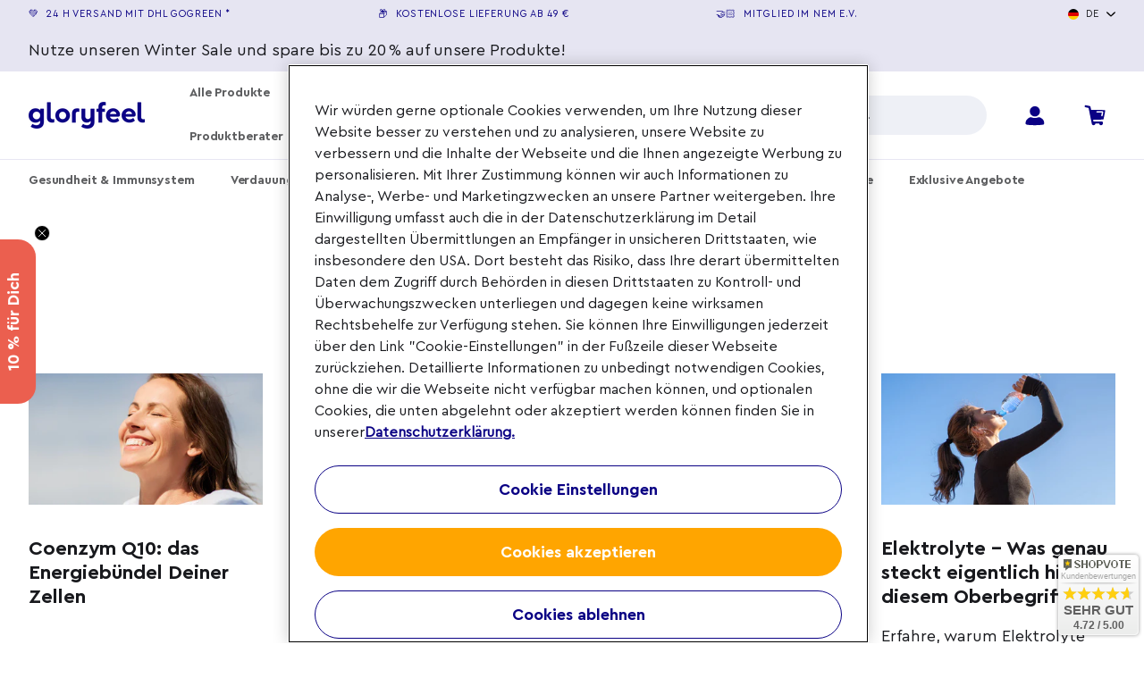

--- FILE ---
content_type: text/html; charset=utf-8
request_url: https://www.gloryfeel.de/blogs/lexikon
body_size: 47660
content:

<!doctype html>
<html class="no-js scroll-smooth" lang="de" dir="ltr">
  <head>
    <meta charset="utf-8">
    <meta http-equiv="X-UA-Compatible" content="IE=edge,chrome=1">
    <meta name="viewport" content="width=device-width,initial-scale=1">
    <meta name="theme-color" content="#0a0084">
    <link rel="canonical" href="https://www.gloryfeel.de/blogs/lexikon">

    <link rel="preload" as="font" href="//www.gloryfeel.de/cdn/shop/t/91/assets/CeraPRO-Regular.woff2?v=70990058930339217051663828830" crossorigin="">
    <link rel="preload" as="font" href="//www.gloryfeel.de/cdn/shop/t/91/assets/CeraPRO-Bold.woff2?v=69272079640057864991663828830" crossorigin="">
    <link rel="preload" as="font" href="//www.gloryfeel.de/cdn/shop/t/91/assets/CeraPRO-Black.woff2?v=30737947200632019661663828825" crossorigin="">
    
    <link rel="preconnect" href="https://cdn.shopify.com"><link rel="shortcut icon" href="//www.gloryfeel.de/cdn/shop/files/Favicon_final_32x32.png?v=1663596188" type="image/png"/><title>Lexikon | gloryfeel Magazin

</title><meta name="description" content="Einzelne Inhaltsstoffe genau erklärt ✓ Mineralstoffe ✓ Vitamine ✓ Pflanzenstoffe ✓ Proteine ✓ Aminosäuren ► Jetzt lesen &amp; informieren"><meta property="og:site_name" content="gloryfeel">
  <meta property="og:url" content="https://www.gloryfeel.de/blogs/lexikon">
  <meta property="og:title" content="Lexikon | gloryfeel Magazin">
  <meta property="og:type" content="website">
  <meta property="og:description" content="Einzelne Inhaltsstoffe genau erklärt ✓ Mineralstoffe ✓ Vitamine ✓ Pflanzenstoffe ✓ Proteine ✓ Aminosäuren ► Jetzt lesen &amp; informieren"><meta property="og:image" content="http://www.gloryfeel.de/cdn/shop/files/Logo_1200x1200_1.png?v=1738529372">
    <meta property="og:image:secure_url" content="https://www.gloryfeel.de/cdn/shop/files/Logo_1200x1200_1.png?v=1738529372">
    <meta property="og:image:width" content="1200">
    <meta property="og:image:height" content="1200"><meta name="twitter:site" content="@">
  <meta name="twitter:card" content="summary_large_image">
  <meta name="twitter:title" content="Lexikon | gloryfeel Magazin">
  <meta name="twitter:description" content="Einzelne Inhaltsstoffe genau erklärt ✓ Mineralstoffe ✓ Vitamine ✓ Pflanzenstoffe ✓ Proteine ✓ Aminosäuren ► Jetzt lesen &amp; informieren">
<link href="//www.gloryfeel.de/cdn/shop/t/91/assets/theme.css?v=174397316983738671281763127059" rel="stylesheet" type="text/css" media="all" />
    <link href="//www.gloryfeel.de/cdn/shop/t/91/assets/main.css?v=26589956779361182551763127055" rel="stylesheet" type="text/css" media="all" />
<style data-shopify>:root {
    --typeHeaderPrimary: "Cera Pro Regular";
    --typeHeaderFallback: ;
    --typeHeaderWeight: ;

    --typeBaseSize: 16px;
    --typeBaseLineHeight: 1.4;

    --colorSmallImageBg: #ffffff;
    --colorSmallImageBgDark: #f7f7f7;
    --colorLargeImageBg: #e7e7e7;
    --colorLargeImageBgLight: #ffffff;

    --iconWeight: 4px;
    --iconLinecaps: miter;

    --btnPadding: 12px 32px;
    --btnPaddingBig: 24px 54px;

   
    --gridThickness: 0px;

    --collectionTileMargin: 17%;

  }

  @media screen and (max-width: 768px) {
    :root {
      --typeBaseSize: 14px;
      --btnPadding: 8px 24px;
      --btnPaddingBig: 18px 48px;
    }
  }</style>
  <script src="https://cdn.cookielaw.org/scripttemplates/otSDKStub.js" data-document-language="true" type="text/javascript" charset="UTF-8" data-domain-script="a21c1726-d5c1-47b8-8772-ec89eaa2031b-test"></script>


<script type="text/javascript">
  function OptanonWrapper() {}
</script>

<!-- Shopify Session Tracking -->
<script type="text/javascript">
  window.addEventListener('load', (event) => {

    window.Shopify.loadFeatures(
      [
        {
          name: 'consent-tracking-api',
          version: '0.1',
        },
      ],
      (error) => {
        if (error) {
          console.error('An error occurred while loading the Customer Privacy API:', error);
        } else {
          console.log('Customer Privacy API has been successfully loaded!');
        }
      }
    );
  });
</script>


    
    
      <script
        src="https://cdn.cookielaw.org/scripttemplates/otSDKStub.js"
        type="text/javascript"
        charset="UTF-8"
        data-domain-script="a21c1726-d5c1-47b8-8772-ec89eaa2031b-test"
        async
      ></script>
      <script type="text/javascript">
        function OptanonWrapper() {}
      </script>
    

    <script>
      document.documentElement.className = document.documentElement.className.replace('no-js', 'js');

      window.theme = window.theme || {};
      theme.routes = {
        home: "/",
        collections: "/collections",
        cart: "/cart.js",
        cartPage: "/cart",
        cartAdd: "/cart/add.js",
        cartChange: "/cart/change.js",
        search: "/search"
      };
      theme.strings = {
        soldOut: "Ausverkauft",
        unavailable: "Nicht verfügbar",
        inStockLabel: "Auf Lager - Versand in 24h",
        stockLabel: "",
        willNotShipUntil: "Wird nach dem [date] versendet",
        willBeInStockAfter: "Wird nach dem [date] auf Lager sein",
        waitingForStock: "Inventar auf dem Weg",
        savePrice: "Sparen [saved_amount]",
        cartEmpty: "Dein Einkaufswagen ist im Moment leer.",
        cartTermsConfirmation: "Sie müssen den Verkaufsbedingungen zustimmen, um auszuchecken",
        searchCollections: "Kollektionen:",
        searchPages: "Seiten:",
        searchArticles: "Artikel",
      };
      theme.metaobjects = {
       discountTags: [{"badge_text":"-25%","guid":"gid:\/\/shopify\/Metaobject\/249076875528"}],
       generalTags: [{"badge_text":"MHD: 12.12.2025","guid":"gid:\/\/shopify\/Metaobject\/284774498568"},{"badge_text":"NEU 🚀","guid":"gid:\/\/shopify\/Metaobject\/167929118984"}],
      };
      theme.settings = {
        dynamicVariantsEnable: true,
        cartType: "dropdown",
        isCustomerTemplate:
          false
        ,
        moneyFormat: "{{amount_with_comma_separator}} €",
        saveType: "percentage",
        quickAdd: true,
        themeName: 'Expanse',
        themeVersion: "3.0.0"
      };
    </script>

    <script src="//www.gloryfeel.de/cdn/shop/t/91/assets/vendor-scripts-v2.js" defer="defer"></script>
    <script src="//www.gloryfeel.de/cdn/shop/t/91/assets/main.min.js?v=136899833424881357841763732904" defer="defer"></script>
    
    
    <script>window.performance && window.performance.mark && window.performance.mark('shopify.content_for_header.start');</script><meta id="shopify-digital-wallet" name="shopify-digital-wallet" content="/2300117065/digital_wallets/dialog">
<meta name="shopify-checkout-api-token" content="c39791939c253807f6e7106f8065fc08">
<meta id="in-context-paypal-metadata" data-shop-id="2300117065" data-venmo-supported="false" data-environment="production" data-locale="de_DE" data-paypal-v4="true" data-currency="EUR">
<link rel="alternate" type="application/atom+xml" title="Feed" href="/blogs/lexikon.atom" />
<link rel="next" href="/blogs/lexikon?page=2">
<script async="async" src="/checkouts/internal/preloads.js?locale=de-DE"></script>
<script id="shopify-features" type="application/json">{"accessToken":"c39791939c253807f6e7106f8065fc08","betas":["rich-media-storefront-analytics"],"domain":"www.gloryfeel.de","predictiveSearch":true,"shopId":2300117065,"locale":"de"}</script>
<script>var Shopify = Shopify || {};
Shopify.shop = "gloryfeel.myshopify.com";
Shopify.locale = "de";
Shopify.currency = {"active":"EUR","rate":"1.0"};
Shopify.country = "DE";
Shopify.theme = {"name":"gloryfeel-shopify\/master","id":133400363272,"schema_name":"Gloryfeel","schema_version":"v1.7.0","theme_store_id":null,"role":"main"};
Shopify.theme.handle = "null";
Shopify.theme.style = {"id":null,"handle":null};
Shopify.cdnHost = "www.gloryfeel.de/cdn";
Shopify.routes = Shopify.routes || {};
Shopify.routes.root = "/";</script>
<script type="module">!function(o){(o.Shopify=o.Shopify||{}).modules=!0}(window);</script>
<script>!function(o){function n(){var o=[];function n(){o.push(Array.prototype.slice.apply(arguments))}return n.q=o,n}var t=o.Shopify=o.Shopify||{};t.loadFeatures=n(),t.autoloadFeatures=n()}(window);</script>
<script id="shop-js-analytics" type="application/json">{"pageType":"blog"}</script>
<script defer="defer" async type="module" src="//www.gloryfeel.de/cdn/shopifycloud/shop-js/modules/v2/client.init-shop-cart-sync_HUjMWWU5.de.esm.js"></script>
<script defer="defer" async type="module" src="//www.gloryfeel.de/cdn/shopifycloud/shop-js/modules/v2/chunk.common_QpfDqRK1.esm.js"></script>
<script type="module">
  await import("//www.gloryfeel.de/cdn/shopifycloud/shop-js/modules/v2/client.init-shop-cart-sync_HUjMWWU5.de.esm.js");
await import("//www.gloryfeel.de/cdn/shopifycloud/shop-js/modules/v2/chunk.common_QpfDqRK1.esm.js");

  window.Shopify.SignInWithShop?.initShopCartSync?.({"fedCMEnabled":true,"windoidEnabled":true});

</script>
<script>(function() {
  var isLoaded = false;
  function asyncLoad() {
    if (isLoaded) return;
    isLoaded = true;
    var urls = ["https:\/\/cdn-app.sealsubscriptions.com\/shopify\/public\/js\/sealsubscriptions.js?shop=gloryfeel.myshopify.com","https:\/\/cs.cdn.linkster.co\/main\/scripts\/shopify\/client-script.js?shop=gloryfeel.myshopify.com","\/\/cdn.shopify.com\/proxy\/33c56e89c126c235ba9874fccf73c8e41710f137d88003224a4518cf6e1940cf\/api.goaffpro.com\/loader.js?shop=gloryfeel.myshopify.com\u0026sp-cache-control=cHVibGljLCBtYXgtYWdlPTkwMA"];
    for (var i = 0; i < urls.length; i++) {
      var s = document.createElement('script');
      s.type = 'text/javascript';
      s.async = true;
      s.src = urls[i];
      var x = document.getElementsByTagName('script')[0];
      x.parentNode.insertBefore(s, x);
    }
  };
  if(window.attachEvent) {
    window.attachEvent('onload', asyncLoad);
  } else {
    window.addEventListener('load', asyncLoad, false);
  }
})();</script>
<script id="__st">var __st={"a":2300117065,"offset":3600,"reqid":"d6989218-4f72-44cf-a53f-bee33ea2c3e4-1768780092","pageurl":"www.gloryfeel.de\/blogs\/lexikon","s":"blogs-23075160137","u":"f1c7f9fb8a99","p":"blog","rtyp":"blog","rid":23075160137};</script>
<script>window.ShopifyPaypalV4VisibilityTracking = true;</script>
<script id="form-persister">!function(){'use strict';const t='contact',e='new_comment',n=[[t,t],['blogs',e],['comments',e],[t,'customer']],o='password',r='form_key',c=['recaptcha-v3-token','g-recaptcha-response','h-captcha-response',o],s=()=>{try{return window.sessionStorage}catch{return}},i='__shopify_v',u=t=>t.elements[r],a=function(){const t=[...n].map((([t,e])=>`form[action*='/${t}']:not([data-nocaptcha='true']) input[name='form_type'][value='${e}']`)).join(',');var e;return e=t,()=>e?[...document.querySelectorAll(e)].map((t=>t.form)):[]}();function m(t){const e=u(t);a().includes(t)&&(!e||!e.value)&&function(t){try{if(!s())return;!function(t){const e=s();if(!e)return;const n=u(t);if(!n)return;const o=n.value;o&&e.removeItem(o)}(t);const e=Array.from(Array(32),(()=>Math.random().toString(36)[2])).join('');!function(t,e){u(t)||t.append(Object.assign(document.createElement('input'),{type:'hidden',name:r})),t.elements[r].value=e}(t,e),function(t,e){const n=s();if(!n)return;const r=[...t.querySelectorAll(`input[type='${o}']`)].map((({name:t})=>t)),u=[...c,...r],a={};for(const[o,c]of new FormData(t).entries())u.includes(o)||(a[o]=c);n.setItem(e,JSON.stringify({[i]:1,action:t.action,data:a}))}(t,e)}catch(e){console.error('failed to persist form',e)}}(t)}const f=t=>{if('true'===t.dataset.persistBound)return;const e=function(t,e){const n=function(t){return'function'==typeof t.submit?t.submit:HTMLFormElement.prototype.submit}(t).bind(t);return function(){let t;return()=>{t||(t=!0,(()=>{try{e(),n()}catch(t){(t=>{console.error('form submit failed',t)})(t)}})(),setTimeout((()=>t=!1),250))}}()}(t,(()=>{m(t)}));!function(t,e){if('function'==typeof t.submit&&'function'==typeof e)try{t.submit=e}catch{}}(t,e),t.addEventListener('submit',(t=>{t.preventDefault(),e()})),t.dataset.persistBound='true'};!function(){function t(t){const e=(t=>{const e=t.target;return e instanceof HTMLFormElement?e:e&&e.form})(t);e&&m(e)}document.addEventListener('submit',t),document.addEventListener('DOMContentLoaded',(()=>{const e=a();for(const t of e)f(t);var n;n=document.body,new window.MutationObserver((t=>{for(const e of t)if('childList'===e.type&&e.addedNodes.length)for(const t of e.addedNodes)1===t.nodeType&&'FORM'===t.tagName&&a().includes(t)&&f(t)})).observe(n,{childList:!0,subtree:!0,attributes:!1}),document.removeEventListener('submit',t)}))}()}();</script>
<script integrity="sha256-4kQ18oKyAcykRKYeNunJcIwy7WH5gtpwJnB7kiuLZ1E=" data-source-attribution="shopify.loadfeatures" defer="defer" src="//www.gloryfeel.de/cdn/shopifycloud/storefront/assets/storefront/load_feature-a0a9edcb.js" crossorigin="anonymous"></script>
<script data-source-attribution="shopify.dynamic_checkout.dynamic.init">var Shopify=Shopify||{};Shopify.PaymentButton=Shopify.PaymentButton||{isStorefrontPortableWallets:!0,init:function(){window.Shopify.PaymentButton.init=function(){};var t=document.createElement("script");t.src="https://www.gloryfeel.de/cdn/shopifycloud/portable-wallets/latest/portable-wallets.de.js",t.type="module",document.head.appendChild(t)}};
</script>
<script data-source-attribution="shopify.dynamic_checkout.buyer_consent">
  function portableWalletsHideBuyerConsent(e){var t=document.getElementById("shopify-buyer-consent"),n=document.getElementById("shopify-subscription-policy-button");t&&n&&(t.classList.add("hidden"),t.setAttribute("aria-hidden","true"),n.removeEventListener("click",e))}function portableWalletsShowBuyerConsent(e){var t=document.getElementById("shopify-buyer-consent"),n=document.getElementById("shopify-subscription-policy-button");t&&n&&(t.classList.remove("hidden"),t.removeAttribute("aria-hidden"),n.addEventListener("click",e))}window.Shopify?.PaymentButton&&(window.Shopify.PaymentButton.hideBuyerConsent=portableWalletsHideBuyerConsent,window.Shopify.PaymentButton.showBuyerConsent=portableWalletsShowBuyerConsent);
</script>
<script data-source-attribution="shopify.dynamic_checkout.cart.bootstrap">document.addEventListener("DOMContentLoaded",(function(){function t(){return document.querySelector("shopify-accelerated-checkout-cart, shopify-accelerated-checkout")}if(t())Shopify.PaymentButton.init();else{new MutationObserver((function(e,n){t()&&(Shopify.PaymentButton.init(),n.disconnect())})).observe(document.body,{childList:!0,subtree:!0})}}));
</script>
<link id="shopify-accelerated-checkout-styles" rel="stylesheet" media="screen" href="https://www.gloryfeel.de/cdn/shopifycloud/portable-wallets/latest/accelerated-checkout-backwards-compat.css" crossorigin="anonymous">
<style id="shopify-accelerated-checkout-cart">
        #shopify-buyer-consent {
  margin-top: 1em;
  display: inline-block;
  width: 100%;
}

#shopify-buyer-consent.hidden {
  display: none;
}

#shopify-subscription-policy-button {
  background: none;
  border: none;
  padding: 0;
  text-decoration: underline;
  font-size: inherit;
  cursor: pointer;
}

#shopify-subscription-policy-button::before {
  box-shadow: none;
}

      </style>

<script>window.performance && window.performance.mark && window.performance.mark('shopify.content_for_header.end');</script>

<!-- Start of Judge.me Core -->
<link rel="dns-prefetch" href="https://cdn.judge.me/">
<script data-cfasync='false' class='jdgm-settings-script'>window.jdgmSettings={"pagination":5,"disable_web_reviews":false,"badge_no_review_text":"Schreibe die erste Bewertung zu unserem Produkt","badge_n_reviews_text":"{{ n }} Bewertung/Bewertungen","badge_star_color":"#ffaa00","hide_badge_preview_if_no_reviews":true,"badge_hide_text":false,"enforce_center_preview_badge":false,"widget_title":"Warum uns unsere Kunden ihr Vertrauen schenken","widget_open_form_text":"Bewertung schreiben","widget_close_form_text":"Bewertung abbrechen","widget_refresh_page_text":"Seite aktualisieren","widget_summary_text":"Basierend auf {{ number_of_reviews }} Bewertung/Bewertungen","widget_no_review_text":"Schreiben Sie die erste Bewertung","widget_name_field_text":"Anzeigename","widget_verified_name_field_text":"Verifizierter Name (öffentlich)","widget_name_placeholder_text":"Name","widget_required_field_error_text":"Bitte fülle das Pflichtfeld aus.","widget_email_field_text":"E-Mail-Adresse","widget_verified_email_field_text":"Verifizierte E-Mail (privat, kann nicht bearbeitet werden)","widget_email_placeholder_text":"E-Mail-Adresse","widget_email_field_error_text":"Bitte gib eine gültige E-Mail-Adresse ein.","widget_rating_field_text":"Bewertung","widget_review_title_field_text":"Bewertungstitel","widget_review_title_placeholder_text":"Gib Deiner Bewertung eine Überschrift","widget_review_body_field_text":"Bewertungsinhalt","widget_review_body_placeholder_text":"Schreibe hier Deinen Kommentar","widget_pictures_field_text":"Bild/Video (optional)","widget_submit_review_text":"Bewertung abschicken","widget_submit_verified_review_text":"Verifizierte Bewertung abschicken","widget_submit_success_msg_with_auto_publish":"Vielen Dank! Bitte aktualisiere Deine Seite in wenigen Augenblicken, um Deine Bewertung zu sehen. Du kannst Deine Bewertung entfernen oder bearbeiten, indem Du dich bei \u003ca href='https://judge.me/login' target='_blank' rel='nofollow noopener'\u003eJudge.me anmeldest\u003c/a\u003e","widget_submit_success_msg_no_auto_publish":"Vielen Dank! Deine Bewertung wird veröffentlicht, sobald sie von uns genehmigt wurde. Du kannst Deine Bewertung entfernen oder bearbeiten, indem Du dich bei \u003ca href='https://judge.me/login' target='_blank' rel='nofollow noopener'\u003eJudge.me anmeldest\u003c/a\u003e","widget_show_default_reviews_out_of_total_text":"Es werden {{ n_reviews_shown }} von {{ n_reviews }} Bewertungen angezeigt.","widget_show_all_link_text":"Alle anzeigen","widget_show_less_link_text":"Weniger anzeigen","widget_author_said_text":"{{ reviewer_name }} sagte:","widget_days_text":"vor {{ n }} Tag/Tagen","widget_weeks_text":"vor {{ n }} Woche/Wochen","widget_months_text":"vor {{ n }} Monat/Monaten","widget_years_text":"vor {{ n }} Jahr/Jahren","widget_yesterday_text":"Gestern","widget_today_text":"Heute","widget_replied_text":"\u003e\u003e {{ shop_name }} antwortete:","widget_read_more_text":"Mehr","widget_reviewer_name_as_initial":"","widget_rating_filter_color":"#ffaa00","widget_rating_filter_see_all_text":"Alle Bewertungen anzeigen","widget_sorting_most_recent_text":"Neueste","widget_sorting_highest_rating_text":"Höchste Bewertung","widget_sorting_lowest_rating_text":"Niedrigste Bewertung","widget_sorting_with_pictures_text":"Nur Bilder","widget_sorting_most_helpful_text":"Hilfreichste","widget_open_question_form_text":"Eine Frage stellen","widget_reviews_subtab_text":"Bewertungen","widget_questions_subtab_text":"Fragen","widget_question_label_text":"Frage","widget_answer_label_text":"Antwort","widget_question_placeholder_text":"Stelle hier Deine Frage","widget_submit_question_text":"Frage absenden","widget_question_submit_success_text":"Vielen Dank für Deine Frage! Wir senden Dir eine E-Mail wenn Deine Frage beantwortet und veröffentlicht wird.","widget_star_color":"#ffaa00","verified_badge_text":"Verifizierter Kauf","verified_badge_bg_color":"","verified_badge_text_color":"","verified_badge_placement":"right-of-timestamp","widget_review_max_height":2,"widget_hide_border":false,"widget_social_share":false,"widget_thumb":false,"widget_review_location_show":false,"widget_location_format":"country_iso_code","all_reviews_include_out_of_store_products":true,"all_reviews_out_of_store_text":"(außerhalb des Shops)","all_reviews_pagination":100,"all_reviews_product_name_prefix_text":"über","enable_review_pictures":true,"enable_question_anwser":true,"widget_theme":"","review_date_format":"dd/mm/yyyy","default_sort_method":"most-recent","widget_product_reviews_subtab_text":"Produktbewertungen","widget_shop_reviews_subtab_text":"Shop-Bewertungen","widget_other_products_reviews_text":"Bewertungen für andere Produkte","widget_store_reviews_subtab_text":"Shop-Bewertungen","widget_no_store_reviews_text":"Dieser Shop hat noch keine Bewertungen erhalten","widget_web_restriction_product_reviews_text":"Dieses Produkt hat noch keine Bewertungen erhalten","widget_no_items_text":"Keine Elemente gefunden","widget_show_more_text":"Mehr anzeigen","widget_write_a_store_review_text":"Shop-Bewertung schreiben","widget_other_languages_heading":"Bewertungen in anderen Sprachen","widget_translate_review_text":"Bewertung übersetzen nach {{ language }}","widget_translating_review_text":"Übersetzung läuft...","widget_show_original_translation_text":"Original anzeigen ({{ language }})","widget_translate_review_failed_text":"Bewertung konnte nicht übersetzt werden.","widget_translate_review_retry_text":"Erneut versuchen","widget_translate_review_try_again_later_text":"Versuchen Sie es später noch einmal","show_product_url_for_grouped_product":false,"widget_sorting_pictures_first_text":"Bilder zuerst","show_pictures_on_all_rev_page_mobile":false,"show_pictures_on_all_rev_page_desktop":false,"floating_tab_hide_mobile_install_preference":false,"floating_tab_button_name":"★ Bewertungen","floating_tab_title":"Lassen Sie Kunden für uns sprechen","floating_tab_button_color":"","floating_tab_button_background_color":"","floating_tab_url":"","floating_tab_url_enabled":false,"floating_tab_tab_style":"text","all_reviews_text_badge_text":"Kunden bewerten uns mit {{ shop.metafields.judgeme.all_reviews_rating | round: 1 }}/5 basierend auf {{ shop.metafields.judgeme.all_reviews_count }} Bewertungen.","all_reviews_text_badge_text_branded_style":"{{ shop.metafields.judgeme.all_reviews_rating | round: 1 }} von 5 Sternen basierend auf {{ shop.metafields.judgeme.all_reviews_count }} Bewertungen","is_all_reviews_text_badge_a_link":false,"show_stars_for_all_reviews_text_badge":false,"all_reviews_text_badge_url":"","all_reviews_text_style":"text","all_reviews_text_color_style":"judgeme_brand_color","all_reviews_text_color":"#108474","all_reviews_text_show_jm_brand":true,"featured_carousel_show_header":false,"featured_carousel_title":"Warum uns unsere Kunden ihr Vertrauen schenken","testimonials_carousel_title":"Kunden sagen uns","videos_carousel_title":"Echte Kunden-Geschichten","cards_carousel_title":"Kunden sagen uns","featured_carousel_count_text":"aus {{ n }} Bewertungen","featured_carousel_add_link_to_all_reviews_page":false,"featured_carousel_url":"","featured_carousel_show_images":true,"featured_carousel_autoslide_interval":0,"featured_carousel_arrows_on_the_sides":true,"featured_carousel_height":250,"featured_carousel_width":100,"featured_carousel_image_size":0,"featured_carousel_image_height":250,"featured_carousel_arrow_color":"#0a0084","verified_count_badge_style":"vintage","verified_count_badge_orientation":"horizontal","verified_count_badge_color_style":"judgeme_brand_color","verified_count_badge_color":"#108474","is_verified_count_badge_a_link":false,"verified_count_badge_url":"","verified_count_badge_show_jm_brand":true,"widget_rating_preset_default":5,"widget_first_sub_tab":"product-reviews","widget_show_histogram":false,"widget_histogram_use_custom_color":true,"widget_pagination_use_custom_color":false,"widget_star_use_custom_color":true,"widget_verified_badge_use_custom_color":false,"widget_write_review_use_custom_color":false,"picture_reminder_submit_button":"Upload Pictures","enable_review_videos":false,"mute_video_by_default":false,"widget_sorting_videos_first_text":"Videos zuerst","widget_review_pending_text":"Ausstehend","featured_carousel_items_for_large_screen":5,"social_share_options_order":"Facebook,Twitter","remove_microdata_snippet":true,"disable_json_ld":true,"enable_json_ld_products":false,"preview_badge_show_question_text":false,"preview_badge_no_question_text":"Keine Fragen","preview_badge_n_question_text":"{{ number_of_questions }} Frage/Fragen","qa_badge_show_icon":false,"qa_badge_position":"same-row","remove_judgeme_branding":false,"widget_add_search_bar":false,"widget_search_bar_placeholder":"Suchen","widget_sorting_verified_only_text":"Nur verifizierte","featured_carousel_theme":"default","featured_carousel_show_rating":true,"featured_carousel_show_title":true,"featured_carousel_show_body":true,"featured_carousel_show_date":false,"featured_carousel_show_reviewer":true,"featured_carousel_show_product":false,"featured_carousel_header_background_color":"#108474","featured_carousel_header_text_color":"#ffffff","featured_carousel_name_product_separator":"reviewed","featured_carousel_full_star_background":"#108474","featured_carousel_empty_star_background":"#dadada","featured_carousel_vertical_theme_background":"#f9fafb","featured_carousel_verified_badge_enable":false,"featured_carousel_verified_badge_color":"#108474","featured_carousel_border_style":"round","featured_carousel_review_line_length_limit":3,"featured_carousel_more_reviews_button_text":"Mehr Bewertungen lesen","featured_carousel_view_product_button_text":"Produkt ansehen","all_reviews_page_load_reviews_on":"scroll","all_reviews_page_load_more_text":"Mehr Bewertungen laden","disable_fb_tab_reviews":false,"enable_ajax_cdn_cache":false,"widget_public_name_text":"wird öffentlich angezeigt wie","default_reviewer_name":"John Smith","default_reviewer_name_has_non_latin":true,"widget_reviewer_anonymous":"Anonym","medals_widget_title":"Judge.me Bewertungsmedaillen","medals_widget_background_color":"#f9fafb","medals_widget_position":"footer_all_pages","medals_widget_border_color":"#f9fafb","medals_widget_verified_text_position":"left","medals_widget_use_monochromatic_version":false,"medals_widget_elements_color":"#108474","show_reviewer_avatar":false,"widget_invalid_yt_video_url_error_text":"Keine YouTube-Video-URL","widget_max_length_field_error_text":"Bitte geben Sie nicht mehr als {0} Zeichen ein.","widget_show_country_flag":false,"widget_show_collected_via_shop_app":true,"widget_verified_by_shop_badge_style":"light","widget_verified_by_shop_text":"Verifiziert vom Shop","widget_show_photo_gallery":false,"widget_load_with_code_splitting":true,"widget_ugc_install_preference":false,"widget_ugc_title":"Von uns hergestellt, von Ihnen geteilt","widget_ugc_subtitle":"Markieren Sie uns, um Ihr Bild auf unserer Seite zu sehen","widget_ugc_arrows_color":"#ffffff","widget_ugc_primary_button_text":"Jetzt kaufen","widget_ugc_primary_button_background_color":"#108474","widget_ugc_primary_button_text_color":"#ffffff","widget_ugc_primary_button_border_width":"0","widget_ugc_primary_button_border_style":"none","widget_ugc_primary_button_border_color":"#108474","widget_ugc_primary_button_border_radius":"25","widget_ugc_secondary_button_text":"Mehr laden","widget_ugc_secondary_button_background_color":"#ffffff","widget_ugc_secondary_button_text_color":"#108474","widget_ugc_secondary_button_border_width":"2","widget_ugc_secondary_button_border_style":"solid","widget_ugc_secondary_button_border_color":"#108474","widget_ugc_secondary_button_border_radius":"25","widget_ugc_reviews_button_text":"Bewertungen ansehen","widget_ugc_reviews_button_background_color":"#ffffff","widget_ugc_reviews_button_text_color":"#108474","widget_ugc_reviews_button_border_width":"2","widget_ugc_reviews_button_border_style":"solid","widget_ugc_reviews_button_border_color":"#108474","widget_ugc_reviews_button_border_radius":"25","widget_ugc_reviews_button_link_to":"judgeme-reviews-page","widget_ugc_show_post_date":true,"widget_ugc_max_width":"800","widget_rating_metafield_value_type":true,"widget_primary_color":"#0A0084","widget_enable_secondary_color":false,"widget_secondary_color":"#edf5f5","widget_summary_average_rating_text":"{{ average_rating }} von 5","widget_media_grid_title":"Kundenfotos \u0026 -videos","widget_media_grid_see_more_text":"Mehr sehen","widget_round_style":false,"widget_show_product_medals":true,"widget_verified_by_judgeme_text":"Verifiziert von Judge.me","widget_show_store_medals":true,"widget_verified_by_judgeme_text_in_store_medals":"Verifiziert von Judge.me","widget_media_field_exceed_quantity_message":"Entschuldigung, wir können nur {{ max_media }} für eine Bewertung akzeptieren.","widget_media_field_exceed_limit_message":"{{ file_name }} ist zu groß, bitte wählen Sie ein {{ media_type }} kleiner als {{ size_limit }}MB.","widget_review_submitted_text":"Bewertung abgesendet!","widget_question_submitted_text":"Frage abgesendet!","widget_close_form_text_question":"Abbrechen","widget_write_your_answer_here_text":"Schreiben Sie hier Ihre Antwort","widget_enabled_branded_link":true,"widget_show_collected_by_judgeme":false,"widget_reviewer_name_color":"","widget_write_review_text_color":"","widget_write_review_bg_color":"","widget_collected_by_judgeme_text":"gesammelt von Judge.me","widget_pagination_type":"standard","widget_load_more_text":"Mehr laden","widget_load_more_color":"#108474","widget_full_review_text":"Vollständige Bewertung","widget_read_more_reviews_text":"Mehr Bewertungen lesen","widget_read_questions_text":"Fragen lesen","widget_questions_and_answers_text":"Fragen \u0026 Antworten","widget_verified_by_text":"Verifiziert von","widget_verified_text":"Verifiziert","widget_number_of_reviews_text":"{{ number_of_reviews }} Bewertungen","widget_back_button_text":"Zurück","widget_next_button_text":"Weiter","widget_custom_forms_filter_button":"Filter","custom_forms_style":"vertical","widget_show_review_information":false,"how_reviews_are_collected":"Wie werden Bewertungen gesammelt?","widget_show_review_keywords":false,"widget_gdpr_statement":"Wie wir Ihre Daten verwenden: Wir kontaktieren Sie nur bezüglich der von Ihnen abgegebenen Bewertung und nur, wenn nötig. Durch das Absenden Ihrer Bewertung stimmen Sie den \u003ca href='https://judge.me/terms' target='_blank' rel='nofollow noopener'\u003eNutzungsbedingungen\u003c/a\u003e, der \u003ca href='https://judge.me/privacy' target='_blank' rel='nofollow noopener'\u003eDatenschutzrichtlinie\u003c/a\u003e und den \u003ca href='https://judge.me/content-policy' target='_blank' rel='nofollow noopener'\u003eInhaltsrichtlinien\u003c/a\u003e von Judge.me zu.","widget_multilingual_sorting_enabled":false,"widget_translate_review_content_enabled":false,"widget_translate_review_content_method":"manual","popup_widget_review_selection":"automatically_with_pictures","popup_widget_round_border_style":true,"popup_widget_show_title":true,"popup_widget_show_body":true,"popup_widget_show_reviewer":false,"popup_widget_show_product":true,"popup_widget_show_pictures":true,"popup_widget_use_review_picture":true,"popup_widget_show_on_home_page":true,"popup_widget_show_on_product_page":true,"popup_widget_show_on_collection_page":true,"popup_widget_show_on_cart_page":true,"popup_widget_position":"bottom_left","popup_widget_first_review_delay":5,"popup_widget_duration":5,"popup_widget_interval":5,"popup_widget_review_count":5,"popup_widget_hide_on_mobile":true,"review_snippet_widget_round_border_style":true,"review_snippet_widget_card_color":"#FFFFFF","review_snippet_widget_slider_arrows_background_color":"#FFFFFF","review_snippet_widget_slider_arrows_color":"#000000","review_snippet_widget_star_color":"#108474","show_product_variant":false,"all_reviews_product_variant_label_text":"Variante: ","widget_show_verified_branding":false,"widget_ai_summary_title":"Kunden sagen","widget_ai_summary_disclaimer":"KI-gestützte Bewertungszusammenfassung basierend auf aktuellen Kundenbewertungen","widget_show_ai_summary":false,"widget_show_ai_summary_bg":false,"widget_show_review_title_input":true,"redirect_reviewers_invited_via_email":"review_widget","request_store_review_after_product_review":false,"request_review_other_products_in_order":false,"review_form_color_scheme":"default","review_form_corner_style":"square","review_form_star_color":{},"review_form_text_color":"#333333","review_form_background_color":"#ffffff","review_form_field_background_color":"#fafafa","review_form_button_color":{},"review_form_button_text_color":"#ffffff","review_form_modal_overlay_color":"#000000","review_content_screen_title_text":"Wie würden Sie dieses Produkt bewerten?","review_content_introduction_text":"Wir würden uns freuen, wenn Sie etwas über Ihre Erfahrung teilen würden.","store_review_form_title_text":"Wie würden Sie diesen Shop bewerten?","store_review_form_introduction_text":"Wir würden uns freuen, wenn Sie etwas über Ihre Erfahrung teilen würden.","show_review_guidance_text":true,"one_star_review_guidance_text":"Schlecht","five_star_review_guidance_text":"Großartig","customer_information_screen_title_text":"Über Sie","customer_information_introduction_text":"Bitte teilen Sie uns mehr über sich mit.","custom_questions_screen_title_text":"Ihre Erfahrung im Detail","custom_questions_introduction_text":"Hier sind einige Fragen, die uns helfen, mehr über Ihre Erfahrung zu verstehen.","review_submitted_screen_title_text":"Vielen Dank für Ihre Bewertung!","review_submitted_screen_thank_you_text":"Wir verarbeiten sie und sie wird bald im Shop erscheinen.","review_submitted_screen_email_verification_text":"Bitte bestätigen Sie Ihre E-Mail-Adresse, indem Sie auf den Link klicken, den wir Ihnen gerade gesendet haben. Dies hilft uns, die Bewertungen authentisch zu halten.","review_submitted_request_store_review_text":"Möchten Sie Ihre Erfahrung beim Einkaufen bei uns teilen?","review_submitted_review_other_products_text":"Möchten Sie diese Produkte bewerten?","store_review_screen_title_text":"Möchten Sie Ihre Erfahrung mit uns teilen?","store_review_introduction_text":"Wir würden uns freuen, wenn Sie etwas über Ihre Erfahrung teilen würden.","reviewer_media_screen_title_picture_text":"Bild teilen","reviewer_media_introduction_picture_text":"Laden Sie ein Foto hoch, um Ihre Bewertung zu unterstützen.","reviewer_media_screen_title_video_text":"Video teilen","reviewer_media_introduction_video_text":"Laden Sie ein Video hoch, um Ihre Bewertung zu unterstützen.","reviewer_media_screen_title_picture_or_video_text":"Bild oder Video teilen","reviewer_media_introduction_picture_or_video_text":"Laden Sie ein Foto oder Video hoch, um Ihre Bewertung zu unterstützen.","reviewer_media_youtube_url_text":"Fügen Sie hier Ihre Youtube-URL ein","advanced_settings_next_step_button_text":"Weiter","advanced_settings_close_review_button_text":"Schließen","modal_write_review_flow":false,"write_review_flow_required_text":"Erforderlich","write_review_flow_privacy_message_text":"Wir respektieren Ihre Privatsphäre.","write_review_flow_anonymous_text":"Bewertung als anonym","write_review_flow_visibility_text":"Dies wird nicht für andere Kunden sichtbar sein.","write_review_flow_multiple_selection_help_text":"Wählen Sie so viele aus, wie Sie möchten","write_review_flow_single_selection_help_text":"Wählen Sie eine Option","write_review_flow_required_field_error_text":"Dieses Feld ist erforderlich","write_review_flow_invalid_email_error_text":"Bitte geben Sie eine gültige E-Mail-Adresse ein","write_review_flow_max_length_error_text":"Max. {{ max_length }} Zeichen.","write_review_flow_media_upload_text":"\u003cb\u003eZum Hochladen klicken\u003c/b\u003e oder ziehen und ablegen","write_review_flow_gdpr_statement":"Wir kontaktieren Sie nur bei Bedarf bezüglich Ihrer Bewertung. Mit dem Absenden Ihrer Bewertung stimmen Sie unseren \u003ca href='https://judge.me/terms' target='_blank' rel='nofollow noopener'\u003eGeschäftsbedingungen\u003c/a\u003e und unserer \u003ca href='https://judge.me/privacy' target='_blank' rel='nofollow noopener'\u003eDatenschutzrichtlinie\u003c/a\u003e zu.","rating_only_reviews_enabled":false,"show_negative_reviews_help_screen":false,"new_review_flow_help_screen_rating_threshold":3,"negative_review_resolution_screen_title_text":"Erzählen Sie uns mehr","negative_review_resolution_text":"Ihre Erfahrung ist uns wichtig. Falls es Probleme mit Ihrem Kauf gab, sind wir hier, um zu helfen. Zögern Sie nicht, uns zu kontaktieren, wir würden gerne die Gelegenheit haben, die Dinge zu korrigieren.","negative_review_resolution_button_text":"Kontaktieren Sie uns","negative_review_resolution_proceed_with_review_text":"Hinterlassen Sie eine Bewertung","negative_review_resolution_subject":"Problem mit dem Kauf von {{ shop_name }}.{{ order_name }}","preview_badge_collection_page_install_status":false,"widget_review_custom_css":"","preview_badge_custom_css":"","preview_badge_stars_count":"5-stars","featured_carousel_custom_css":"","floating_tab_custom_css":"","all_reviews_widget_custom_css":"","medals_widget_custom_css":"","verified_badge_custom_css":"","all_reviews_text_custom_css":"","transparency_badges_collected_via_store_invite":false,"transparency_badges_from_another_provider":false,"transparency_badges_collected_from_store_visitor":false,"transparency_badges_collected_by_verified_review_provider":false,"transparency_badges_earned_reward":false,"transparency_badges_collected_via_store_invite_text":"Bewertung gesammelt durch eine Einladung zum Shop","transparency_badges_from_another_provider_text":"Bewertung gesammelt von einem anderen Anbieter","transparency_badges_collected_from_store_visitor_text":"Bewertung gesammelt von einem Shop-Besucher","transparency_badges_written_in_google_text":"Bewertung in Google geschrieben","transparency_badges_written_in_etsy_text":"Bewertung in Etsy geschrieben","transparency_badges_written_in_shop_app_text":"Bewertung in Shop App geschrieben","transparency_badges_earned_reward_text":"Bewertung erhielt eine Belohnung für zukünftige Bestellungen","product_review_widget_per_page":3,"widget_store_review_label_text":"Shop-Bewertung","checkout_comment_extension_title_on_product_page":"Customer Comments","checkout_comment_extension_num_latest_comment_show":5,"checkout_comment_extension_format":"name_and_timestamp","checkout_comment_customer_name":"last_initial","checkout_comment_comment_notification":true,"preview_badge_collection_page_install_preference":true,"preview_badge_home_page_install_preference":false,"preview_badge_product_page_install_preference":true,"review_widget_install_preference":"","review_carousel_install_preference":false,"floating_reviews_tab_install_preference":"none","verified_reviews_count_badge_install_preference":false,"all_reviews_text_install_preference":false,"review_widget_best_location":true,"judgeme_medals_install_preference":false,"review_widget_revamp_enabled":false,"review_widget_qna_enabled":false,"review_widget_header_theme":"minimal","review_widget_widget_title_enabled":true,"review_widget_header_text_size":"medium","review_widget_header_text_weight":"regular","review_widget_average_rating_style":"compact","review_widget_bar_chart_enabled":true,"review_widget_bar_chart_type":"numbers","review_widget_bar_chart_style":"standard","review_widget_expanded_media_gallery_enabled":false,"review_widget_reviews_section_theme":"standard","review_widget_image_style":"thumbnails","review_widget_review_image_ratio":"square","review_widget_stars_size":"medium","review_widget_verified_badge":"standard_text","review_widget_review_title_text_size":"medium","review_widget_review_text_size":"medium","review_widget_review_text_length":"medium","review_widget_number_of_columns_desktop":3,"review_widget_carousel_transition_speed":5,"review_widget_custom_questions_answers_display":"always","review_widget_button_text_color":"#FFFFFF","review_widget_text_color":"#000000","review_widget_lighter_text_color":"#7B7B7B","review_widget_corner_styling":"soft","review_widget_review_word_singular":"Bewertung","review_widget_review_word_plural":"Bewertungen","review_widget_voting_label":"Hilfreich?","review_widget_shop_reply_label":"Antwort von {{ shop_name }}:","review_widget_filters_title":"Filter","qna_widget_question_word_singular":"Frage","qna_widget_question_word_plural":"Fragen","qna_widget_answer_reply_label":"Antwort von {{ answerer_name }}:","qna_content_screen_title_text":"Frage dieses Produkts stellen","qna_widget_question_required_field_error_text":"Bitte geben Sie Ihre Frage ein.","qna_widget_flow_gdpr_statement":"Wir kontaktieren Sie nur bei Bedarf bezüglich Ihrer Frage. Mit dem Absenden Ihrer Frage stimmen Sie unseren \u003ca href='https://judge.me/terms' target='_blank' rel='nofollow noopener'\u003eGeschäftsbedingungen\u003c/a\u003e und unserer \u003ca href='https://judge.me/privacy' target='_blank' rel='nofollow noopener'\u003eDatenschutzrichtlinie\u003c/a\u003e zu.","qna_widget_question_submitted_text":"Danke für Ihre Frage!","qna_widget_close_form_text_question":"Schließen","qna_widget_question_submit_success_text":"Wir werden Ihnen per E-Mail informieren, wenn wir Ihre Frage beantworten.","all_reviews_widget_v2025_enabled":false,"all_reviews_widget_v2025_header_theme":"default","all_reviews_widget_v2025_widget_title_enabled":true,"all_reviews_widget_v2025_header_text_size":"medium","all_reviews_widget_v2025_header_text_weight":"regular","all_reviews_widget_v2025_average_rating_style":"compact","all_reviews_widget_v2025_bar_chart_enabled":true,"all_reviews_widget_v2025_bar_chart_type":"numbers","all_reviews_widget_v2025_bar_chart_style":"standard","all_reviews_widget_v2025_expanded_media_gallery_enabled":false,"all_reviews_widget_v2025_show_store_medals":true,"all_reviews_widget_v2025_show_photo_gallery":true,"all_reviews_widget_v2025_show_review_keywords":false,"all_reviews_widget_v2025_show_ai_summary":false,"all_reviews_widget_v2025_show_ai_summary_bg":false,"all_reviews_widget_v2025_add_search_bar":false,"all_reviews_widget_v2025_default_sort_method":"most-recent","all_reviews_widget_v2025_reviews_per_page":10,"all_reviews_widget_v2025_reviews_section_theme":"default","all_reviews_widget_v2025_image_style":"thumbnails","all_reviews_widget_v2025_review_image_ratio":"square","all_reviews_widget_v2025_stars_size":"medium","all_reviews_widget_v2025_verified_badge":"bold_badge","all_reviews_widget_v2025_review_title_text_size":"medium","all_reviews_widget_v2025_review_text_size":"medium","all_reviews_widget_v2025_review_text_length":"medium","all_reviews_widget_v2025_number_of_columns_desktop":3,"all_reviews_widget_v2025_carousel_transition_speed":5,"all_reviews_widget_v2025_custom_questions_answers_display":"always","all_reviews_widget_v2025_show_product_variant":false,"all_reviews_widget_v2025_show_reviewer_avatar":true,"all_reviews_widget_v2025_reviewer_name_as_initial":"","all_reviews_widget_v2025_review_location_show":false,"all_reviews_widget_v2025_location_format":"","all_reviews_widget_v2025_show_country_flag":false,"all_reviews_widget_v2025_verified_by_shop_badge_style":"light","all_reviews_widget_v2025_social_share":false,"all_reviews_widget_v2025_social_share_options_order":"Facebook,Twitter,LinkedIn,Pinterest","all_reviews_widget_v2025_pagination_type":"standard","all_reviews_widget_v2025_button_text_color":"#FFFFFF","all_reviews_widget_v2025_text_color":"#000000","all_reviews_widget_v2025_lighter_text_color":"#7B7B7B","all_reviews_widget_v2025_corner_styling":"soft","all_reviews_widget_v2025_title":"Kundenbewertungen","all_reviews_widget_v2025_ai_summary_title":"Kunden sagen über diesen Shop","all_reviews_widget_v2025_no_review_text":"Schreiben Sie die erste Bewertung","platform":"shopify","branding_url":"https://app.judge.me/reviews/stores/www.gloryfeel.de","branding_text":"Unterstützt von Judge.me","locale":"en","reply_name":"gloryfeel","widget_version":"2.1","footer":true,"autopublish":false,"review_dates":true,"enable_custom_form":false,"shop_use_review_site":true,"shop_locale":"de","enable_multi_locales_translations":false,"show_review_title_input":true,"review_verification_email_status":"never","can_be_branded":true,"reply_name_text":"gloryfeel"};</script> <style class='jdgm-settings-style'>﻿.jdgm-xx{left:0}:not(.jdgm-prev-badge__stars)>.jdgm-star{color:#ffaa00}.jdgm-histogram .jdgm-star.jdgm-star{color:#ffaa00}.jdgm-preview-badge .jdgm-star.jdgm-star{color:#ffaa00}.jdgm-histogram .jdgm-histogram__bar-content{background:#ffaa00}.jdgm-histogram .jdgm-histogram__bar:after{background:#ffaa00}.jdgm-prev-badge[data-average-rating='0.00']{display:none !important}.jdgm-author-all-initials{display:none !important}.jdgm-author-last-initial{display:none !important}.jdgm-rev-widg__title{visibility:hidden}.jdgm-rev-widg__summary-text{visibility:hidden}.jdgm-prev-badge__text{visibility:hidden}.jdgm-rev__replier:before{content:'gloryfeel'}.jdgm-rev__prod-link-prefix:before{content:'über'}.jdgm-rev__variant-label:before{content:'Variante: '}.jdgm-rev__out-of-store-text:before{content:'(außerhalb des Shops)'}@media only screen and (min-width: 768px){.jdgm-rev__pics .jdgm-rev_all-rev-page-picture-separator,.jdgm-rev__pics .jdgm-rev__product-picture{display:none}}@media only screen and (max-width: 768px){.jdgm-rev__pics .jdgm-rev_all-rev-page-picture-separator,.jdgm-rev__pics .jdgm-rev__product-picture{display:none}}.jdgm-preview-badge[data-template="index"]{display:none !important}.jdgm-verified-count-badget[data-from-snippet="true"]{display:none !important}.jdgm-carousel-wrapper[data-from-snippet="true"]{display:none !important}.jdgm-all-reviews-text[data-from-snippet="true"]{display:none !important}.jdgm-medals-section[data-from-snippet="true"]{display:none !important}.jdgm-ugc-media-wrapper[data-from-snippet="true"]{display:none !important}.jdgm-histogram{display:none !important}.jdgm-widget .jdgm-sort-dropdown-wrapper{margin-top:12px}.jdgm-rev__transparency-badge[data-badge-type="review_collected_via_store_invitation"]{display:none !important}.jdgm-rev__transparency-badge[data-badge-type="review_collected_from_another_provider"]{display:none !important}.jdgm-rev__transparency-badge[data-badge-type="review_collected_from_store_visitor"]{display:none !important}.jdgm-rev__transparency-badge[data-badge-type="review_written_in_etsy"]{display:none !important}.jdgm-rev__transparency-badge[data-badge-type="review_written_in_google_business"]{display:none !important}.jdgm-rev__transparency-badge[data-badge-type="review_written_in_shop_app"]{display:none !important}.jdgm-rev__transparency-badge[data-badge-type="review_earned_for_future_purchase"]{display:none !important}
</style> <style class='jdgm-settings-style'></style>

  
  
  
  <style class='jdgm-miracle-styles'>
  @-webkit-keyframes jdgm-spin{0%{-webkit-transform:rotate(0deg);-ms-transform:rotate(0deg);transform:rotate(0deg)}100%{-webkit-transform:rotate(359deg);-ms-transform:rotate(359deg);transform:rotate(359deg)}}@keyframes jdgm-spin{0%{-webkit-transform:rotate(0deg);-ms-transform:rotate(0deg);transform:rotate(0deg)}100%{-webkit-transform:rotate(359deg);-ms-transform:rotate(359deg);transform:rotate(359deg)}}@font-face{font-family:'JudgemeStar';src:url("[data-uri]") format("woff");font-weight:normal;font-style:normal}.jdgm-star{font-family:'JudgemeStar';display:inline !important;text-decoration:none !important;padding:0 4px 0 0 !important;margin:0 !important;font-weight:bold;opacity:1;-webkit-font-smoothing:antialiased;-moz-osx-font-smoothing:grayscale}.jdgm-star:hover{opacity:1}.jdgm-star:last-of-type{padding:0 !important}.jdgm-star.jdgm--on:before{content:"\e000"}.jdgm-star.jdgm--off:before{content:"\e001"}.jdgm-star.jdgm--half:before{content:"\e002"}.jdgm-widget *{margin:0;line-height:1.4;-webkit-box-sizing:border-box;-moz-box-sizing:border-box;box-sizing:border-box;-webkit-overflow-scrolling:touch}.jdgm-hidden{display:none !important;visibility:hidden !important}.jdgm-temp-hidden{display:none}.jdgm-spinner{width:40px;height:40px;margin:auto;border-radius:50%;border-top:2px solid #eee;border-right:2px solid #eee;border-bottom:2px solid #eee;border-left:2px solid #ccc;-webkit-animation:jdgm-spin 0.8s infinite linear;animation:jdgm-spin 0.8s infinite linear}.jdgm-spinner:empty{display:block}.jdgm-prev-badge{display:block !important}

</style>
<style class='jdgm-miracle-styles'>
  @font-face{font-family:'JudgemeStar';src:url("[data-uri]") format("woff");font-weight:normal;font-style:normal}

</style>


  
  
   
    <link href="//www.gloryfeel.de/cdn/shop/t/91/assets/boost-pfs-custom.css?v=89310877387628335231696498146" rel="stylesheet" type="text/css" media="all" />





    
      
      
        
      <script 
        id="mtmloader" 
        data-environment="prod" 
        data-logging="off" 
        data-realm="gloryfeel" 
        src="https://images2.gloryfeel.de/mtm/mtmonetrust.js"
      ></script>
      <script>
  window._mtm = window._mtm || [];
  let matomoBlacklistedCollection = [];

  const PREFIX = 'GF';
  const REALM = 'gloryfeel';

  // controll whether lastprocess in oCrossPageTrackInfo should be reset on certain events
  const RESET_PROCESS_ON_PAGE_VIEW = false;
  const RESET_PROCESS_ON_PRODUCT_LIST_VIEW = false;
  const RESET_PROCESS_ON_PRODUCT_INFO = false;

  

  /**
   * Fetch shopify cart data to compare oldCart and newCart. Initialy set with interval.
   */
  let strCurrentCartJSON = null;
  let oldCart = null;
  let oldItemsObject = {};
  
  function cartItemFilter(){
    strCurrentCartJSON = null;
    oldItemsObject = {};
    oldCart = window.cartData;

    for(let i = 0; i < oldCart?.items.length; i++){
      
      
      oldItemsObject[oldCart.items[i].variant_id] = {
        "product_id": oldCart.items[i].product_id,
        "product_name": oldCart.items[i].title,
        "product_price": parseFloat((oldCart.items[i].price / 100).toFixed(2)),
        "product_quantity": oldCart.items[i].quantity,
        //"product_categories": productCategories
      }
    }

    //--Set data for iMatomo.
    if(Object.keys(oldItemsObject).length != 0){
      strCurrentCartJSON = JSON.stringify({"products": oldItemsObject,"totalValue": parseFloat(oldCart.total_price.toFixed(2))});
    }

    //-- Run session storage if needed. Otherwise comment the line.
    //sessionStorage.setItem('basket', JSON.stringify({"products": oldItemsObject, "totalValue": parseFloat(oldCart.total_price.toFixed(2))}));
  }

  let cartIntercat = setInterval(function() {
    if(window.cartData){
      clearInterval(cartIntercat);
      cartItemFilter();
    }
  }, 500);



  /**
   * Function to display name and type information.
   *
   */
   function productInfo() {
    // we use that to store info cross-page (only works in one tab and on one url - but enough for demo purposes)
    // needs to consider consent of user!
    iMatomo.consentStorage.getSessionStorageAsync("trackinfo").then(function (oCrossPageTrackInfo) {
      if (oCrossPageTrackInfo === null) oCrossPageTrackInfo={"lastprocess": null, "lastquote": null};
      else oCrossPageTrackInfo = JSON.parse(oCrossPageTrackInfo);

      //delete possible process info
      if (RESET_PROCESS_ON_PRODUCT_INFO) {
        oCrossPageTrackInfo["lastprocess"] = null;
      }

      //Push product Data to Datalayer - see datalayer-glossary.xlsx for reference
      //for a single product view:
      let oEcommerce = {
        "ecommerce": { 
          "product": { 
            "product_id": '', 
            "product_name": '', 
            "product_price": '', 
            "product_categories": []
          } 
        }
      };

      if (Array.isArray(matomoBlacklistedCollection) && matomoBlacklistedCollection.length > 0) {
        oEcommerce.ecommerce.product.product_categories = oEcommerce.ecommerce.product.product_categories.filter(category => !matomoBlacklistedCollection.includes(category));
      }
      // eslint-disable-next-line no-undef
      _mtm.push(oEcommerce);
                                 
      iMatomo.consentStorage.setSessionStorageAsync(["performance"], "trackinfo", JSON.stringify(oCrossPageTrackInfo));
    });
  }

  /**
   * Function to track page type info
   *
   * @param {string} name - The name parameter.
   * @param {string} type - The type parameter.
   */
  function trackInfo(name, type) {
    // we use that to store info cross-page (only works in one tab and on one url - but enough for demo purposes)
    // needs to consider consent of user!
    window.iMatomo.consentStorage.getSessionStorageAsync("trackinfo").then(function (oCrossPageTrackInfo) {
      if (oCrossPageTrackInfo === null) oCrossPageTrackInfo={"lastprocess": null, "lastquote": null, "lastprocessNews": {} };
      else oCrossPageTrackInfo = JSON.parse(oCrossPageTrackInfo);
      
      //delete possible process info
      if (RESET_PROCESS_ON_PAGE_VIEW) {
        oCrossPageTrackInfo["lastprocess"] = null;
      }
      oCrossPageTrackInfo["lastprocessNews"] = {};

      //Push page info to Datalayer
      let oPage = {"page": { "name": `${name}`, "type": `${type}`, "realm": REALM } };
      _mtm.push(oPage);
      
      //Trigger tracking call - see datalayer-glossar.xlsx for reference
      let oEvent = { "event": "trackPageview" };
      _mtm.push(oEvent);
      window.iMatomo.consentStorage.setSessionStorageAsync(["performance"], "trackinfo", JSON.stringify(oCrossPageTrackInfo));
    });
  }

  function productList(){
    iMatomo.consentStorage.getSessionStorageAsync("trackinfo").then(function (oCrossPageTrackInfo) {
      if (oCrossPageTrackInfo === null) oCrossPageTrackInfo={"lastprocess": null, "lastquote": null};
      else oCrossPageTrackInfo = JSON.parse(oCrossPageTrackInfo);

      //delete possible process info
      if (RESET_PROCESS_ON_PRODUCT_LIST_VIEW) {
        oCrossPageTrackInfo["lastprocess"] = null;
      }
      
      let oEcommerce = {"ecommerce": { "productlist": [] } };
      

      _mtm.push(oEcommerce);

      iMatomo.consentStorage.setSessionStorageAsync(["performance"], "trackinfo", JSON.stringify(oCrossPageTrackInfo));
    });
  }
  
  function handleProductList() {
    
    
  }
  handleProductList();

  /**
   * The handleTemplate() function retrieves data from the template and title attributes of the body element and uses them
   * to call the appropriate trackInfo and productInfo functions.
   */
  function handleTemplate() {
    const type = 'blog'
    
    
        trackInfo('magazin/Lexikon', 'articleCollectionPage');
      
  }

  let oSupressTracking={"/pages/newsletterbestatigung": true};
  let oURL = new URL(document.location.href); 
  if (!oURL) handleTemplate();
  if ( (oURL) && (!oSupressTracking[oURL.pathname]) ) handleTemplate();

  let cartProcess = {};
  function cart(){
    iMatomo.consentStorage.getSessionStorageAsync("trackinfo").then(function (oCrossPageTrackInfo) {
      if (oCrossPageTrackInfo === null) oCrossPageTrackInfo={'lastprocess': null, 'lastquote': null};
      else oCrossPageTrackInfo = JSON.parse(oCrossPageTrackInfo);

      //Push page info to Datalayer
      let oPage = {"page": { "name": "checkout/cart", "type": "processPage", "realm": REALM } };
      _mtm.push(oPage);

      //cart is start of checkout process
      //Note: businessEvent "start" should only be set if this is really the users entrypoint into the process - not on reloading or on revisiting it
      let oProcess = { 
        'process': { 
          'name': `${PREFIX}-Checkout`,
          'category': 'online-sales',
          'stepNumber': '01.',
          'stepName': 'cart',
          'businessEvents': ['step']
        }
      };

      if (oCrossPageTrackInfo['lastprocess'] !== `${PREFIX}-Checkout`) { console.log('cart_lastprocess');
        oCrossPageTrackInfo['lastprocess'] = `${PREFIX}-Checkout`;
        oProcess['process']['businessEvents'].push('start');
      }//end if (oCrossPageTrackInfo['lastprocess'] !== `${PREFIX}-Checkout`)
      
      if (strCurrentCartJSON !== oCrossPageTrackInfo['lastquote']) {console.log('cart_lastquote');
        oCrossPageTrackInfo['lastquote'] = strCurrentCartJSON;
        oProcess['process']['businessEvents'].push('quote');
      }//end if (strCurrentCartJSON !== oCrossPageTrackInfo['lastquote'])

      _mtm.push(oProcess);

      //Trigger tracking call - see datalayer-glossar.xlsx for reference
      let oEvent = { "event": "trackPageview" };
      _mtm.push(oEvent);

      iMatomo.consentStorage.setSessionStorageAsync(["performance"], "trackinfo", JSON.stringify(oCrossPageTrackInfo));
    });
  }
  
  document.addEventListener('DOMContentLoaded', () => {

    function trackAddToCart(productId, quantity, businessEvents, productInfo, total_price, capture_discounts, isCartPage) { 
      console.log('trackAddToCart_run');
      var productCategories = document.querySelector(`[data-category-${productInfo.variant_id}]`)?.getAttribute(`data-category-${productInfo.variant_id}`);
      productCategories = productCategories?.split(", ").map(category => category.trim());
                                                                                            
      if (Array.isArray(matomoBlacklistedCollection) && matomoBlacklistedCollection.length > 0) {
        productCategories = productCategories?.filter(category => !matomoBlacklistedCollection.includes(category));
      }
      
      const quickCartWrapper = isCartPage ? document.getElementById("CartPageForm") : document.getElementById("HeaderCart");
      const isQuickCartActive = isCartPage ? false : quickCartWrapper.classList.contains('is-active');

      iMatomo.consentStorage.getSessionStorageAsync("trackinfo").then(function (oCrossPageTrackInfo) {
        console.log('trackAddToCart_trackinfo');
        if (oCrossPageTrackInfo === null) oCrossPageTrackInfo={'lastprocess': null, 'lastquote': null};
        else oCrossPageTrackInfo = JSON.parse(oCrossPageTrackInfo);

        //Push page info to Datalayer
        let oPage = {"page": { "name": "checkout/cart", "type": "processPage", "realm": REALM } };
        _mtm.push(oPage);

        //cart is start of checkout process
        //Note: businessEvent "start" should only be set if this is really the users entrypoint into the process - not on reloading or on revisiting it
        let process = { 
          'name': `${PREFIX}-Checkout`,
          'category': 'online-sales',
          'stepNumber': '01.',
          'stepName': 'cart',
          'businessEvents': ['step']
        };
        if (oCrossPageTrackInfo['lastprocess'] !== `${PREFIX}-Checkout`) {console.log('trackAddToCart_lastprocess');
          oCrossPageTrackInfo['lastprocess'] = `${PREFIX}-Checkout`;
          process['businessEvents'].push('start');
        }
        if (strCurrentCartJSON !== oCrossPageTrackInfo['lastquote']) {console.log('trackAddToCart_lastquote');
          oCrossPageTrackInfo['lastquote'] = strCurrentCartJSON;
          process['businessEvents'].push('quote');
        }

        //--Set add event
        const eventData = {
          event: 'trackAddToCart',
          ecommerce: {
            product: {
              product_id: productId,
              product_name: productInfo.title || '',
              product_price: productInfo.price || 0,
              product_quantity: quantity,
              product_categories: productCategories || [],
            },
            cart: {
              totalValue: parseFloat((total_price / 100).toFixed(2)),
            },
          },
          process: process,
        };

        // Add vouchers key only if capture_discounts has a length greater than 0
        if (capture_discounts && capture_discounts.length > 0) {
          eventData.ecommerce.product.vouchers = capture_discounts;
        }

        // Add vouchers if exist in the on cart level.
        if (window.cartData && window.cartData.cart_level_discount_applications.length > 0) {
          var cart_vouchers = [];
          for(let k = 0; k < window.cartData.cart_level_discount_applications.length; k++){
             var discount = window.cartData.cart_level_discount_applications[k];
            
             if(discount.discount_application.value_type == "percentage"){
               cart_vouchers.push({ "name": discount.discount_application.title, "discountPercentage": parseFloat(discount.discount_application.value)});
             }
             
             if(discount.discount_application.value_type == "fixed_amount"){
               cart_vouchers.push({ "name": discount.discount_application.title, "discountValue": parseFloat(discount.discount_application.value)});
             }
          }
          eventData.ecommerce.cart.vouchers = cart_vouchers;
        }
        
        _mtm.push(eventData);
        

        //--If quick cart open page view event run.
        if (isQuickCartActive) {
          _mtm.push({ "event": "trackPageview" });
        }

        iMatomo.consentStorage.setSessionStorageAsync(["performance"], "trackinfo", JSON.stringify(oCrossPageTrackInfo));
      });
    }

    function trackRemoveFromCart(productId, businessEvents, total_price, capture_discounts, isCartPage) { 
      console.log('trackRemoveFromCart_run');
      const quickCartWrapper = isCartPage ? document.getElementById("CartPageForm") : document.getElementById("HeaderCart");
      const isQuickCartActive = isCartPage ? false : quickCartWrapper.classList.contains('is-active');

      iMatomo.consentStorage.getSessionStorageAsync("trackinfo").then(function (oCrossPageTrackInfo) {
        console.log('trackRemoveFromCart_trackinfo');
        if (oCrossPageTrackInfo === null) oCrossPageTrackInfo={'lastprocess': null, 'lastquote': null};
        else oCrossPageTrackInfo = JSON.parse(oCrossPageTrackInfo);

        //Push page info to Datalayer
        /*let oPage = {"page": { "name": "checkout/cart", "type": "processPage", "realm": REALM } };
        _mtm.push(oPage);*/

        //cart is start of checkout process
        //Note: businessEvent "start" should only be set if this is really the users entrypoint into the process - not on reloading or on revisiting it
        let process = { 
          'name': `${PREFIX}-Checkout`,
          'category': 'online-sales',
          'stepNumber': '01.',
          'stepName': 'cart',
          'businessEvents': ['step']
        };
        if (oCrossPageTrackInfo['lastprocess'] !== `${PREFIX}-Checkout`) { console.log('trackAddToCart_lastprocess');
          oCrossPageTrackInfo['lastprocess'] = `${PREFIX}-Checkout`;
          process['businessEvents'].push('start');
        }
        if (strCurrentCartJSON !== oCrossPageTrackInfo['lastquote']) {console.log('trackAddToCart_lastquote');
          oCrossPageTrackInfo['lastquote'] = strCurrentCartJSON;
          process['businessEvents'].push('quote');
        }

        //--Set remove event
        const eventData = {
          event: 'trackRemoveFromCart',
          ecommerce: {
            product: {
              product_id: productId,
            },
            cart: {
              totalValue: parseFloat((total_price / 100).toFixed(2)),
            },
          },
          process: process,
        };

        // Add vouchers key only if capture_discounts has a length greater than 0
        if (capture_discounts && capture_discounts.length > 0) {
          eventData.ecommerce.product.vouchers = capture_discounts;
        }

        // Add vouchers if exist in the on cart level.
        if (window.cartData && window.cartData.cart_level_discount_applications.length > 0) {
          var cart_vouchers = [];
          for(let k = 0; k < window.cartData.cart_level_discount_applications.length; k++){
             var discount = window.cartData.cart_level_discount_applications[k];
             
             if(discount.discount_application.value_type == "percentage"){
               cart_vouchers.push({ "name": discount.discount_application.title, "discountPercentage": parseFloat(discount.discount_application.value)});
             }
             
             if(discount.discount_application.value_type == "fixed_amount"){
               cart_vouchers.push({ "name": discount.discount_application.title, "discountValue": parseFloat(discount.discount_application.value)});
             }
          }
          eventData.ecommerce.cart.vouchers = cart_vouchers;
        }
        
        _mtm.push(eventData);

        //--If quick cart open page view event run.
        /*if (isQuickCartActive) {
          _mtm.push({ "event": "trackPageview" });
        }*/

        iMatomo.consentStorage.setSessionStorageAsync(["performance"], "trackinfo", JSON.stringify(oCrossPageTrackInfo));
      });
    }

    async function updateCartData(isCartPage) {
      //--Capture latest cart data.
      const newCart = window.cartData;
      //--Checking data if item added or removed. passing (product_id, product_quantity, cart.items, cart.total_price)
      if((oldCart?.item_count < newCart?.item_count) || (oldCart?.total_price < newCart?.total_price)){
        let businessEvents = (newCart.item_count == 1) ? "['step', 'start']" : "['step', 'start', 'quote']";

        if(newCart.items_added && newCart.items_added.length > 0){
          // Fetch item if adding in the existing cart item.
          for(let i = 0; i < newCart.items_added.length; i++){

            // Check discount if line_item have.
            let capture_discounts = [];
            for(let j = 0; j < newCart.items.length; j++){
              if(newCart.items[j].variant_id == newCart.items_added[i].variant_id){
                 for(let k = 0; k < newCart.items[j].line_level_discount_allocations.length; k++){
                   var discount = newCart.items[j].line_level_discount_allocations[k];
                   
                   if(discount.discount_application.value_type == "percentage"){
                     capture_discounts.push({ "name": discount.discount_application.title, "discountPercentage": parseFloat(discount.discount_application.value)});
                   }
                   
                   if(discount.discount_application.value_type == "fixed_amount"){
                     capture_discounts.push({ "name": discount.discount_application.title, "discountValue": parseFloat(discount.discount_application.value)});
                   }
                 }
              }
            }
              
            trackAddToCart(
              newCart.items_added[i].product_id, 
              newCart.items_added[i].quantity,
              businessEvents,
              newCart.items_added[i], 
              newCart.total_price,
              capture_discounts,
              isCartPage
            );
          }
        }else{
          //--Fetch item if add new in the cart.
          for(let i = 0; i < newCart.items.length; i++){
            let capture_discounts = [];
            if(oldItemsObject[newCart.items[i].variant_id] === undefined  || oldItemsObject[newCart.items[i].variant_id].product_quantity != newCart.items[i].quantity){

              // Check discount if line_item have.
              let capture_discounts = [];
              for(let j = 0; j < newCart.items[i].line_level_discount_allocations.length; j++){
                 var discount = newCart.items[i].line_level_discount_allocations[j];
                 
                 if(discount.discount_application.value_type == "percentage"){
                   capture_discounts.push({ "name": discount.discount_application.title, "discountPercentage": parseFloat(discount.discount_application.value)});
                 }
                 
                 if(discount.discount_application.value_type == "fixed_amount"){
                   capture_discounts.push({ "name": discount.discount_application.title, "discountValue": parseFloat(discount.discount_application.value)});
                 }
               }
              
              trackAddToCart(
                newCart.items[i].product_id, 
                newCart.items[i].quantity,
                businessEvents,
                newCart.items[i], 
                newCart.total_price,
                capture_discounts,
                isCartPage
              );
            }
          }
        }
      }else if((oldCart?.item_count > newCart?.item_count) || (oldCart?.total_price > newCart?.total_price)){
        let businessEvents = (newCart.item_count == 0) ? "['step', 'quote']" : "['step', 'start', 'quote']";

        if(newCart.items_removed && newCart.items_removed.length > 0){
          //--Fetch item if removing in the existing cart item.
          for(let i = 0; i < newCart.items_removed.length; i++){

            // Check discount if line_item have.
            let capture_discounts = [];
            for(let j = 0; j < newCart.items.length; j++){
              if(newCart.items[j].variant_id == newCart.items_removed[i].variant_id){
                 for(let k = 0; k < newCart.items[j].line_level_discount_allocations.length; k++){
                   var discount = newCart.items[j].line_level_discount_allocations[k];
                   
                   if(discount.discount_application.value_type == "percentage"){
                     capture_discounts.push({ "name": discount.discount_application.title, "discountPercentage": parseFloat(discount.discount_application.value)});
                   }
                   
                   if(discount.discount_application.value_type == "fixed_amount"){
                     capture_discounts.push({ "name": discount.discount_application.title, "discountValue": parseFloat(discount.discount_application.value)});
                   }
                 }
              }
            }
            
            trackRemoveFromCart(
              newCart.items_removed[i].product_id, 
              businessEvents,
              newCart.total_price,
              capture_discounts,
              isCartPage
            );
          }
        }
      }

      cartItemFilter();
      updateCartSKUsInSessionStorage();
    }

    function updateCartSKUsInSessionStorage() {
      const selectors = {
        cart: 'CartPageForm',
        quickCart: 'HeaderCart',
        cartItem: '[data-input-item]',
        tags: 'data-tags',
        sku: 'data-sku',
        sessionKey: 'cartSKUs'
      };
      
      const cartContainer = document.getElementById(selectors.cart) || document.getElementById(selectors.quickCart);

      if (!cartContainer || !iMatomo?.consentStorage) return;

      const cartSKUs = Array.from(cartContainer?.querySelectorAll(selectors.cartItem) || []).reduce((acc, lineItem) => {
        var productTags = lineItem.getAttribute(selectors.tags)?.trim().split(',') || [];
        var productSKU = lineItem.getAttribute(selectors.sku)?.trim();

        if (!productTags || !productSKU) {
          return;
        };

        acc[productSKU] = {
          productTags
        };

        return acc;
      }, {});

      if (!Object.keys(cartSKUs)?.length) {
        iMatomo.consentStorage?.removeSessionStorage(selectors.sessionKey);
        return;
      };

      iMatomo.consentStorage?.setSessionStorageAsync(["performance"], selectors.sessionKey, JSON.stringify(cartSKUs));
    }

    const quickCartWrapper = document.querySelector('[id="HeaderCart"]');

    const handleMutation = (mutationsList, observer) => {
      for (const mutation of mutationsList) {
        if (mutation.type === 'attributes' && mutation.attributeName === 'class') {
          const hasActiveClass = quickCartWrapper.classList.contains('is-active');
          const isTransitioning = quickCartWrapper.classList.contains('is-transitioning');
          if (hasActiveClass && !isTransitioning) {
            if(oldCart.item_count == window.cartData.item_count && oldCart.total_price == window.cartData.total_price){
              cart();
            }
          }
        }
      }
    };

    if (quickCartWrapper) {
      const observer = new MutationObserver(handleMutation);
      observer.observe(quickCartWrapper, { attributes: true });
    }

    function monitorPriceChanges() {
      const isCartPage = 'blog' === 'cart';
      const cartContainer = isCartPage ? document.getElementById("CartPageForm") : document.getElementById("HeaderCart");
      if (!cartContainer) {
        console.error('Cart not found.');
        return;
      }

      const observer = new MutationObserver(() => {
        updateCartData(isCartPage);
      });

      observer.observe(cartContainer, {
        childList: true,
        characterData: true,
        subtree: true
      });
    }
    monitorPriceChanges();
    updateCartSKUsInSessionStorage();

    document.addEventListener('ajaxProduct:added', function(evt) {
      // trigger get cart which updates window.cartData which is needed for addToCart tracking
      theme?.cart?.getCart().then(updateCartData);
    }.bind(this));

  })
  
  document.addEventListener('DOMContentLoaded', () => {

    //--Newsletter step for 01.
    document.addEventListener("click", function(event){
      //if we ever encounter a klaviyo form that is not encapsulated by a div with the class "klaviyo-form" this will fail and need to be fixed
      if (event.target.closest('.klaviyo-form') || event.target.closest('form[id="d1-nl-popup-form"]')) {

        iMatomo.consentStorage.getLocalStorageAsync("trackinfo").then(function (oCrossPageTrackInfo) {
          
          if (oCrossPageTrackInfo === null) oCrossPageTrackInfo={"lastprocess": null, "lastquote": null, "lastprocessNews": {} };
          else oCrossPageTrackInfo = JSON.parse(oCrossPageTrackInfo);      
          
          if (typeof oCrossPageTrackInfo.lastprocessNews === "undefined") oCrossPageTrackInfo.lastprocessNews={};
          
          let oProcess = {
            name: 'newsletter-registration',
            stepNumber: '01.',
            stepName: 'registration-request',
            category: 'lead-generation',
            businessEvents: ['step']
          };
          
          //if we did not yet touch the process we want to send step 01 AND start
          if (typeof oCrossPageTrackInfo.lastprocessNews.name === "undefined") {
            oProcess.businessEvents.push("start");
            _mtm.push({
              process: oProcess,
              event: "trackPageview"
            });
            oCrossPageTrackInfo.lastprocessNews = oProcess;
          }
          //if we already touched the process but we are not on step 01. already we want to send step 01 but without start
          else if ((typeof oCrossPageTrackInfo.lastprocessNews.stepNumber !== "undefined") && (oCrossPageTrackInfo.lastprocessNews.stepNumber !== "01.")) {
            _mtm.push({
              process: oProcess,
              event: "trackPageview"
            });
            oCrossPageTrackInfo.lastprocessNews = oProcess;
          }
          
          //push back trackinfo to storage
          iMatomo.consentStorage.setLocalStorageAsync(["performance"], "trackinfo", JSON.stringify(oCrossPageTrackInfo));
        });//end promise getLocalStorageAsync()
      }//end if event within klaviyo
    });

    //--Newsletter step for 02.
    window.addEventListener("klaviyoForms", function(e) {
      if (e.detail.type == 'submit') {
        iMatomo.consentStorage.getLocalStorageAsync("trackinfo").then(function (oCrossPageTrackInfo) {

          if (oCrossPageTrackInfo === null) oCrossPageTrackInfo={"lastprocess": null, "lastquote": null, "lastprocessNews": {} };
          else oCrossPageTrackInfo = JSON.parse(oCrossPageTrackInfo);      
          
          if (typeof oCrossPageTrackInfo.lastprocessNews === "undefined") oCrossPageTrackInfo.lastprocessNews={};

          let oProcess = {
            name: 'newsletter-registration',
            stepNumber: '02.',
            stepName: 'confirmation-email-sent',
            category: 'lead-generation',
            businessEvents: ['step']
          };

          //--Add final process data to tracking
          _mtm.push({
            process: oProcess,
            event: "trackPageview"
          });
          oCrossPageTrackInfo.lastprocessNews = oProcess;

          //push back trackinfo to storage
          iMatomo.consentStorage.setLocalStorageAsync(["performance"], "trackinfo", JSON.stringify(oCrossPageTrackInfo));
        })//end promise getLocalStorageAsync()
      }//end if event within klaviyo
    });

    //--Newsletter step for 03.
    function newsletterConfirm() {
      const localStorageKey = 'newsletterConfirm';
      const linkToCheck = 'newsletterbestatigung'; 
      
      //--Checking if the current link contains the part 'newsletterbestatigung'
      if (window.location.href.includes(linkToCheck)) {
        
        //--Checking if the newsletterConfirm object exists in localStorage
        iMatomo.consentStorage.getLocalStorageAsync("trackinfo").then(function (oCrossPageTrackInfo) {

          if (oCrossPageTrackInfo === null) oCrossPageTrackInfo={"lastprocess": null, "lastquote": null, "lastprocessNews": {} };
          else oCrossPageTrackInfo = JSON.parse(oCrossPageTrackInfo);      
          
          if (typeof oCrossPageTrackInfo.lastprocessNews === "undefined") oCrossPageTrackInfo.lastprocessNews={};
  
          //--We always will track a process step
          let oProcess = {
            name: 'newsletter-registration',
            stepNumber: '03.',
            stepName: 'confirmation-completed',
            category: 'lead-generation',
            businessEvents: ['step']
          }

          //--Check if this is a new success
          if ((typeof oCrossPageTrackInfo.lastprocessNews.stepNumber === "undefined" || oCrossPageTrackInfo.lastprocessNews.stepNumber == "02.") && window.location.search.includes("email")) {
            oProcess.businessEvents.push("success");
          }
  
          //--Add final process data to tracking
          _mtm.push({
            process: oProcess,
            event: "trackPageview"
          });
          oCrossPageTrackInfo.lastprocessNews = oProcess;
  
          //--Always push back list of confirmed newsletters to storage
          iMatomo.consentStorage.setLocalStorageAsync(["performance"], "trackinfo", JSON.stringify(oCrossPageTrackInfo));
        })//end promise getLocalStorageAsync()
      }
    }
    newsletterConfirm();
  });
  
</script>

    
  <link href="https://monorail-edge.shopifysvc.com" rel="dns-prefetch">
<script>(function(){if ("sendBeacon" in navigator && "performance" in window) {try {var session_token_from_headers = performance.getEntriesByType('navigation')[0].serverTiming.find(x => x.name == '_s').description;} catch {var session_token_from_headers = undefined;}var session_cookie_matches = document.cookie.match(/_shopify_s=([^;]*)/);var session_token_from_cookie = session_cookie_matches && session_cookie_matches.length === 2 ? session_cookie_matches[1] : "";var session_token = session_token_from_headers || session_token_from_cookie || "";function handle_abandonment_event(e) {var entries = performance.getEntries().filter(function(entry) {return /monorail-edge.shopifysvc.com/.test(entry.name);});if (!window.abandonment_tracked && entries.length === 0) {window.abandonment_tracked = true;var currentMs = Date.now();var navigation_start = performance.timing.navigationStart;var payload = {shop_id: 2300117065,url: window.location.href,navigation_start,duration: currentMs - navigation_start,session_token,page_type: "blog"};window.navigator.sendBeacon("https://monorail-edge.shopifysvc.com/v1/produce", JSON.stringify({schema_id: "online_store_buyer_site_abandonment/1.1",payload: payload,metadata: {event_created_at_ms: currentMs,event_sent_at_ms: currentMs}}));}}window.addEventListener('pagehide', handle_abandonment_event);}}());</script>
<script id="web-pixels-manager-setup">(function e(e,d,r,n,o){if(void 0===o&&(o={}),!Boolean(null===(a=null===(i=window.Shopify)||void 0===i?void 0:i.analytics)||void 0===a?void 0:a.replayQueue)){var i,a;window.Shopify=window.Shopify||{};var t=window.Shopify;t.analytics=t.analytics||{};var s=t.analytics;s.replayQueue=[],s.publish=function(e,d,r){return s.replayQueue.push([e,d,r]),!0};try{self.performance.mark("wpm:start")}catch(e){}var l=function(){var e={modern:/Edge?\/(1{2}[4-9]|1[2-9]\d|[2-9]\d{2}|\d{4,})\.\d+(\.\d+|)|Firefox\/(1{2}[4-9]|1[2-9]\d|[2-9]\d{2}|\d{4,})\.\d+(\.\d+|)|Chrom(ium|e)\/(9{2}|\d{3,})\.\d+(\.\d+|)|(Maci|X1{2}).+ Version\/(15\.\d+|(1[6-9]|[2-9]\d|\d{3,})\.\d+)([,.]\d+|)( \(\w+\)|)( Mobile\/\w+|) Safari\/|Chrome.+OPR\/(9{2}|\d{3,})\.\d+\.\d+|(CPU[ +]OS|iPhone[ +]OS|CPU[ +]iPhone|CPU IPhone OS|CPU iPad OS)[ +]+(15[._]\d+|(1[6-9]|[2-9]\d|\d{3,})[._]\d+)([._]\d+|)|Android:?[ /-](13[3-9]|1[4-9]\d|[2-9]\d{2}|\d{4,})(\.\d+|)(\.\d+|)|Android.+Firefox\/(13[5-9]|1[4-9]\d|[2-9]\d{2}|\d{4,})\.\d+(\.\d+|)|Android.+Chrom(ium|e)\/(13[3-9]|1[4-9]\d|[2-9]\d{2}|\d{4,})\.\d+(\.\d+|)|SamsungBrowser\/([2-9]\d|\d{3,})\.\d+/,legacy:/Edge?\/(1[6-9]|[2-9]\d|\d{3,})\.\d+(\.\d+|)|Firefox\/(5[4-9]|[6-9]\d|\d{3,})\.\d+(\.\d+|)|Chrom(ium|e)\/(5[1-9]|[6-9]\d|\d{3,})\.\d+(\.\d+|)([\d.]+$|.*Safari\/(?![\d.]+ Edge\/[\d.]+$))|(Maci|X1{2}).+ Version\/(10\.\d+|(1[1-9]|[2-9]\d|\d{3,})\.\d+)([,.]\d+|)( \(\w+\)|)( Mobile\/\w+|) Safari\/|Chrome.+OPR\/(3[89]|[4-9]\d|\d{3,})\.\d+\.\d+|(CPU[ +]OS|iPhone[ +]OS|CPU[ +]iPhone|CPU IPhone OS|CPU iPad OS)[ +]+(10[._]\d+|(1[1-9]|[2-9]\d|\d{3,})[._]\d+)([._]\d+|)|Android:?[ /-](13[3-9]|1[4-9]\d|[2-9]\d{2}|\d{4,})(\.\d+|)(\.\d+|)|Mobile Safari.+OPR\/([89]\d|\d{3,})\.\d+\.\d+|Android.+Firefox\/(13[5-9]|1[4-9]\d|[2-9]\d{2}|\d{4,})\.\d+(\.\d+|)|Android.+Chrom(ium|e)\/(13[3-9]|1[4-9]\d|[2-9]\d{2}|\d{4,})\.\d+(\.\d+|)|Android.+(UC? ?Browser|UCWEB|U3)[ /]?(15\.([5-9]|\d{2,})|(1[6-9]|[2-9]\d|\d{3,})\.\d+)\.\d+|SamsungBrowser\/(5\.\d+|([6-9]|\d{2,})\.\d+)|Android.+MQ{2}Browser\/(14(\.(9|\d{2,})|)|(1[5-9]|[2-9]\d|\d{3,})(\.\d+|))(\.\d+|)|K[Aa][Ii]OS\/(3\.\d+|([4-9]|\d{2,})\.\d+)(\.\d+|)/},d=e.modern,r=e.legacy,n=navigator.userAgent;return n.match(d)?"modern":n.match(r)?"legacy":"unknown"}(),u="modern"===l?"modern":"legacy",c=(null!=n?n:{modern:"",legacy:""})[u],f=function(e){return[e.baseUrl,"/wpm","/b",e.hashVersion,"modern"===e.buildTarget?"m":"l",".js"].join("")}({baseUrl:d,hashVersion:r,buildTarget:u}),m=function(e){var d=e.version,r=e.bundleTarget,n=e.surface,o=e.pageUrl,i=e.monorailEndpoint;return{emit:function(e){var a=e.status,t=e.errorMsg,s=(new Date).getTime(),l=JSON.stringify({metadata:{event_sent_at_ms:s},events:[{schema_id:"web_pixels_manager_load/3.1",payload:{version:d,bundle_target:r,page_url:o,status:a,surface:n,error_msg:t},metadata:{event_created_at_ms:s}}]});if(!i)return console&&console.warn&&console.warn("[Web Pixels Manager] No Monorail endpoint provided, skipping logging."),!1;try{return self.navigator.sendBeacon.bind(self.navigator)(i,l)}catch(e){}var u=new XMLHttpRequest;try{return u.open("POST",i,!0),u.setRequestHeader("Content-Type","text/plain"),u.send(l),!0}catch(e){return console&&console.warn&&console.warn("[Web Pixels Manager] Got an unhandled error while logging to Monorail."),!1}}}}({version:r,bundleTarget:l,surface:e.surface,pageUrl:self.location.href,monorailEndpoint:e.monorailEndpoint});try{o.browserTarget=l,function(e){var d=e.src,r=e.async,n=void 0===r||r,o=e.onload,i=e.onerror,a=e.sri,t=e.scriptDataAttributes,s=void 0===t?{}:t,l=document.createElement("script"),u=document.querySelector("head"),c=document.querySelector("body");if(l.async=n,l.src=d,a&&(l.integrity=a,l.crossOrigin="anonymous"),s)for(var f in s)if(Object.prototype.hasOwnProperty.call(s,f))try{l.dataset[f]=s[f]}catch(e){}if(o&&l.addEventListener("load",o),i&&l.addEventListener("error",i),u)u.appendChild(l);else{if(!c)throw new Error("Did not find a head or body element to append the script");c.appendChild(l)}}({src:f,async:!0,onload:function(){if(!function(){var e,d;return Boolean(null===(d=null===(e=window.Shopify)||void 0===e?void 0:e.analytics)||void 0===d?void 0:d.initialized)}()){var d=window.webPixelsManager.init(e)||void 0;if(d){var r=window.Shopify.analytics;r.replayQueue.forEach((function(e){var r=e[0],n=e[1],o=e[2];d.publishCustomEvent(r,n,o)})),r.replayQueue=[],r.publish=d.publishCustomEvent,r.visitor=d.visitor,r.initialized=!0}}},onerror:function(){return m.emit({status:"failed",errorMsg:"".concat(f," has failed to load")})},sri:function(e){var d=/^sha384-[A-Za-z0-9+/=]+$/;return"string"==typeof e&&d.test(e)}(c)?c:"",scriptDataAttributes:o}),m.emit({status:"loading"})}catch(e){m.emit({status:"failed",errorMsg:(null==e?void 0:e.message)||"Unknown error"})}}})({shopId: 2300117065,storefrontBaseUrl: "https://www.gloryfeel.de",extensionsBaseUrl: "https://extensions.shopifycdn.com/cdn/shopifycloud/web-pixels-manager",monorailEndpoint: "https://monorail-edge.shopifysvc.com/unstable/produce_batch",surface: "storefront-renderer",enabledBetaFlags: ["2dca8a86"],webPixelsConfigList: [{"id":"2756608264","configuration":"{\"shop\":\"gloryfeel.myshopify.com\",\"cookie_duration\":\"345600\"}","eventPayloadVersion":"v1","runtimeContext":"STRICT","scriptVersion":"a2e7513c3708f34b1f617d7ce88f9697","type":"APP","apiClientId":2744533,"privacyPurposes":["ANALYTICS","MARKETING"],"dataSharingAdjustments":{"protectedCustomerApprovalScopes":["read_customer_address","read_customer_email","read_customer_name","read_customer_personal_data","read_customer_phone"]}},{"id":"2459336968","configuration":"{\"webPixelName\":\"Judge.me\"}","eventPayloadVersion":"v1","runtimeContext":"STRICT","scriptVersion":"34ad157958823915625854214640f0bf","type":"APP","apiClientId":683015,"privacyPurposes":["ANALYTICS"],"dataSharingAdjustments":{"protectedCustomerApprovalScopes":["read_customer_email","read_customer_name","read_customer_personal_data","read_customer_phone"]}},{"id":"91128072","eventPayloadVersion":"1","runtimeContext":"LAX","scriptVersion":"1","type":"CUSTOM","privacyPurposes":["ANALYTICS","MARKETING","SALE_OF_DATA"],"name":"Klar Tracking Skript"},{"id":"243499272","eventPayloadVersion":"1","runtimeContext":"LAX","scriptVersion":"1","type":"CUSTOM","privacyPurposes":["ANALYTICS"],"name":"Klar (All Stores in one)"},{"id":"269451528","eventPayloadVersion":"1","runtimeContext":"LAX","scriptVersion":"7","type":"CUSTOM","privacyPurposes":[],"name":"Matomo Checkout"},{"id":"shopify-app-pixel","configuration":"{}","eventPayloadVersion":"v1","runtimeContext":"STRICT","scriptVersion":"0450","apiClientId":"shopify-pixel","type":"APP","privacyPurposes":["ANALYTICS","MARKETING"]},{"id":"shopify-custom-pixel","eventPayloadVersion":"v1","runtimeContext":"LAX","scriptVersion":"0450","apiClientId":"shopify-pixel","type":"CUSTOM","privacyPurposes":["ANALYTICS","MARKETING"]}],isMerchantRequest: false,initData: {"shop":{"name":"gloryfeel","paymentSettings":{"currencyCode":"EUR"},"myshopifyDomain":"gloryfeel.myshopify.com","countryCode":"DE","storefrontUrl":"https:\/\/www.gloryfeel.de"},"customer":null,"cart":null,"checkout":null,"productVariants":[],"purchasingCompany":null},},"https://www.gloryfeel.de/cdn","fcfee988w5aeb613cpc8e4bc33m6693e112",{"modern":"","legacy":""},{"shopId":"2300117065","storefrontBaseUrl":"https:\/\/www.gloryfeel.de","extensionBaseUrl":"https:\/\/extensions.shopifycdn.com\/cdn\/shopifycloud\/web-pixels-manager","surface":"storefront-renderer","enabledBetaFlags":"[\"2dca8a86\"]","isMerchantRequest":"false","hashVersion":"fcfee988w5aeb613cpc8e4bc33m6693e112","publish":"custom","events":"[[\"page_viewed\",{}]]"});</script><script>
  window.ShopifyAnalytics = window.ShopifyAnalytics || {};
  window.ShopifyAnalytics.meta = window.ShopifyAnalytics.meta || {};
  window.ShopifyAnalytics.meta.currency = 'EUR';
  var meta = {"page":{"pageType":"blog","resourceType":"blog","resourceId":23075160137,"requestId":"d6989218-4f72-44cf-a53f-bee33ea2c3e4-1768780092"}};
  for (var attr in meta) {
    window.ShopifyAnalytics.meta[attr] = meta[attr];
  }
</script>
<script class="analytics">
  (function () {
    var customDocumentWrite = function(content) {
      var jquery = null;

      if (window.jQuery) {
        jquery = window.jQuery;
      } else if (window.Checkout && window.Checkout.$) {
        jquery = window.Checkout.$;
      }

      if (jquery) {
        jquery('body').append(content);
      }
    };

    var hasLoggedConversion = function(token) {
      if (token) {
        return document.cookie.indexOf('loggedConversion=' + token) !== -1;
      }
      return false;
    }

    var setCookieIfConversion = function(token) {
      if (token) {
        var twoMonthsFromNow = new Date(Date.now());
        twoMonthsFromNow.setMonth(twoMonthsFromNow.getMonth() + 2);

        document.cookie = 'loggedConversion=' + token + '; expires=' + twoMonthsFromNow;
      }
    }

    var trekkie = window.ShopifyAnalytics.lib = window.trekkie = window.trekkie || [];
    if (trekkie.integrations) {
      return;
    }
    trekkie.methods = [
      'identify',
      'page',
      'ready',
      'track',
      'trackForm',
      'trackLink'
    ];
    trekkie.factory = function(method) {
      return function() {
        var args = Array.prototype.slice.call(arguments);
        args.unshift(method);
        trekkie.push(args);
        return trekkie;
      };
    };
    for (var i = 0; i < trekkie.methods.length; i++) {
      var key = trekkie.methods[i];
      trekkie[key] = trekkie.factory(key);
    }
    trekkie.load = function(config) {
      trekkie.config = config || {};
      trekkie.config.initialDocumentCookie = document.cookie;
      var first = document.getElementsByTagName('script')[0];
      var script = document.createElement('script');
      script.type = 'text/javascript';
      script.onerror = function(e) {
        var scriptFallback = document.createElement('script');
        scriptFallback.type = 'text/javascript';
        scriptFallback.onerror = function(error) {
                var Monorail = {
      produce: function produce(monorailDomain, schemaId, payload) {
        var currentMs = new Date().getTime();
        var event = {
          schema_id: schemaId,
          payload: payload,
          metadata: {
            event_created_at_ms: currentMs,
            event_sent_at_ms: currentMs
          }
        };
        return Monorail.sendRequest("https://" + monorailDomain + "/v1/produce", JSON.stringify(event));
      },
      sendRequest: function sendRequest(endpointUrl, payload) {
        // Try the sendBeacon API
        if (window && window.navigator && typeof window.navigator.sendBeacon === 'function' && typeof window.Blob === 'function' && !Monorail.isIos12()) {
          var blobData = new window.Blob([payload], {
            type: 'text/plain'
          });

          if (window.navigator.sendBeacon(endpointUrl, blobData)) {
            return true;
          } // sendBeacon was not successful

        } // XHR beacon

        var xhr = new XMLHttpRequest();

        try {
          xhr.open('POST', endpointUrl);
          xhr.setRequestHeader('Content-Type', 'text/plain');
          xhr.send(payload);
        } catch (e) {
          console.log(e);
        }

        return false;
      },
      isIos12: function isIos12() {
        return window.navigator.userAgent.lastIndexOf('iPhone; CPU iPhone OS 12_') !== -1 || window.navigator.userAgent.lastIndexOf('iPad; CPU OS 12_') !== -1;
      }
    };
    Monorail.produce('monorail-edge.shopifysvc.com',
      'trekkie_storefront_load_errors/1.1',
      {shop_id: 2300117065,
      theme_id: 133400363272,
      app_name: "storefront",
      context_url: window.location.href,
      source_url: "//www.gloryfeel.de/cdn/s/trekkie.storefront.cd680fe47e6c39ca5d5df5f0a32d569bc48c0f27.min.js"});

        };
        scriptFallback.async = true;
        scriptFallback.src = '//www.gloryfeel.de/cdn/s/trekkie.storefront.cd680fe47e6c39ca5d5df5f0a32d569bc48c0f27.min.js';
        first.parentNode.insertBefore(scriptFallback, first);
      };
      script.async = true;
      script.src = '//www.gloryfeel.de/cdn/s/trekkie.storefront.cd680fe47e6c39ca5d5df5f0a32d569bc48c0f27.min.js';
      first.parentNode.insertBefore(script, first);
    };
    trekkie.load(
      {"Trekkie":{"appName":"storefront","development":false,"defaultAttributes":{"shopId":2300117065,"isMerchantRequest":null,"themeId":133400363272,"themeCityHash":"16624155996885024811","contentLanguage":"de","currency":"EUR"},"isServerSideCookieWritingEnabled":true,"monorailRegion":"shop_domain","enabledBetaFlags":["65f19447"]},"Session Attribution":{},"S2S":{"facebookCapiEnabled":false,"source":"trekkie-storefront-renderer","apiClientId":580111}}
    );

    var loaded = false;
    trekkie.ready(function() {
      if (loaded) return;
      loaded = true;

      window.ShopifyAnalytics.lib = window.trekkie;

      var originalDocumentWrite = document.write;
      document.write = customDocumentWrite;
      try { window.ShopifyAnalytics.merchantGoogleAnalytics.call(this); } catch(error) {};
      document.write = originalDocumentWrite;

      window.ShopifyAnalytics.lib.page(null,{"pageType":"blog","resourceType":"blog","resourceId":23075160137,"requestId":"d6989218-4f72-44cf-a53f-bee33ea2c3e4-1768780092","shopifyEmitted":true});

      var match = window.location.pathname.match(/checkouts\/(.+)\/(thank_you|post_purchase)/)
      var token = match? match[1]: undefined;
      if (!hasLoggedConversion(token)) {
        setCookieIfConversion(token);
        
      }
    });


        var eventsListenerScript = document.createElement('script');
        eventsListenerScript.async = true;
        eventsListenerScript.src = "//www.gloryfeel.de/cdn/shopifycloud/storefront/assets/shop_events_listener-3da45d37.js";
        document.getElementsByTagName('head')[0].appendChild(eventsListenerScript);

})();</script>
<script
  defer
  src="https://www.gloryfeel.de/cdn/shopifycloud/perf-kit/shopify-perf-kit-3.0.4.min.js"
  data-application="storefront-renderer"
  data-shop-id="2300117065"
  data-render-region="gcp-us-east1"
  data-page-type="blog"
  data-theme-instance-id="133400363272"
  data-theme-name="Gloryfeel"
  data-theme-version="v1.7.0"
  data-monorail-region="shop_domain"
  data-resource-timing-sampling-rate="10"
  data-shs="true"
  data-shs-beacon="true"
  data-shs-export-with-fetch="true"
  data-shs-logs-sample-rate="1"
  data-shs-beacon-endpoint="https://www.gloryfeel.de/api/collect"
></script>
</head>

  <body class="template-blog overflow-x-hidden" data-transitions="false" data-grid-style="grey-square" itemscope="" itemtype="http://schema.org/WebPage" data-product-tracking-list="Other">

    
  



    

    <a class="in-page-link visually-hidden skip-link" href="#MainContent">Direkt zum Inhalt</a>

    <div id="PageContainer" class="page-container">
      <div class="transition-body">

        <div class="bg-brand/10 relative z-[120]">
          <div class="flex items-center justify-center sm:justify-between page-width">
            <div class="sm:w-[calc(75%+1rem)]"><div id="shopify-section-d1-announcement-bar" class="shopify-section d1-announcement-bar-section"><div data-section-id="d1-announcement-bar" data-section-type="d1-announcement-bar">
  <div class="flex items-center justify-between text-brand fonts-micro-small py-2 gap-5"><div class="items-center flex"  >
          <p class="mr-2">💚</p>
          <p>24 h Versand mit DHL GoGreen *</p>
        </div><div class="items-center hidden sm:flex"  >
          <p class="mr-2">📦</p>
          <p>Kostenlose Lieferung ab 49 €</p>
        </div><div class="items-center hidden sm:flex"  >
          <p class="mr-2">🤝🏻</p>
          <p>Mitglied im <a href="https://nem-ev.de/" target="_blank" title="NEM e.V.">NEM e.V. </a> </p>
        </div></div>
</div>


</div></div>
            <div class="hidden sm:flex items-center w-[calc(25%-1rem)] text-right min-h-[2rem]">
              <div class="inline-block -mr-4 ml-auto d1-country-picker">
  <div class="group fonts-micro-small relative text-left h-full">
    <button class="d1-country-picker-current fonts-micro-small flex px-4 py-2 items-center">
      <img
        class="lazyloaded rounded-[50%] w-3 h-3 object-cover"
        src="//www.gloryfeel.de/cdn/shop/t/91/assets/de.svg?v=5516519914650306041663828832"
        alt="DE"
        width="12"
        height="12"
      >
      <div class="mx-2 leading-none">DE</div>
      <img
        class="d1-country-picker-chevron lazyloaded duration-700 mb-[1px]"
        src="//www.gloryfeel.de/cdn/shop/t/91/assets/chevron-down.svg?v=82029926209786071991663828831"
        width="10"
        height="10"
        loading="lazy"
      >
    </button>
    <div class="d1-country-picker-dropdown absolute bottom-0 z-50 bg-white translate-y-full w-full hidden">
<a
            class="flex px-4 py-2 items-center bg-brand/10 hover:text-brand/70"
            href="https://gloryfeel.it"
          >
            <img
              class="lazyloaded mr-2 rounded-[50%] w-3 h-3 object-cover"
              src="//www.gloryfeel.de/cdn/shop/t/91/assets/it.svg?v=109035522884838525271663828825"
              alt="IT"
              width="12"
              height="12"
              loading="lazy"
            >
            <div>IT</div>
          </a>
<a
            class="flex px-4 py-2 items-center bg-brand/10 hover:text-brand/70"
            href="https://gloryfeel.es/"
          >
            <img
              class="lazyloaded mr-2 rounded-[50%] w-3 h-3 object-cover"
              src="//www.gloryfeel.de/cdn/shop/t/91/assets/es.svg?v=22464520610420499261663828830"
              alt="ES"
              width="12"
              height="12"
              loading="lazy"
            >
            <div>ES</div>
          </a>
</div>
  </div>

</div>
            </div>
          </div>
        </div><div id="shopify-section-d1-header" class="shopify-section header-section transition-all duration-300"><div data-section-id="d1-header" data-section-type="header" class="pointer-events-auto">
  <div id="HeaderWrapper" class="header-wrapper">
    <header
      id="SiteHeader"
      class="site-header text-brand"
      data-sticky="true"
    >
      




<div class="d1-header-bar bg-white"
    data-type="announcement_bar"
    
>
    <div class="d1-header-bar--bg bg-brand/10" 
        
    >
        <div class="page-width">
            <div class="flex flex-col md:flex-row items-center gap-2 md:gap-6 py-2 pr-8 sm:pr-0 relative" 
                
            >
                <button class="d1-header-bar--close opacity-0 absolute top-2 right-0 transition-opacity duration-300">
                    <svg aria-hidden="true" focusable="false" role="presentation" class="icon icon-close" viewBox="0 0 64 64">
                        <path d="M19 17.61l27.12 27.13m0-27.13L19 44.74"/>
                    </svg>
                </button>
                <div class="d1-header-bar--message">
                    
                        <div class="prose lg:prose-lg prose-p:!fonts-p-bold prose-p:!text-brand prose-a:!text-brand">
                            <p>Nutze unseren Winter Sale und spare bis zu 20 % auf unsere Produkte!</p> 
                        </div>
                    
                </div>

                
            </div>
        </div>
    </div>
</div>
            

<div class="site-header__element site-header__element--top py-0">
        <div class="page-width">
          <div class="header-layout min-h-[56px] md:min-h-[68px]" data-layout="below" data-nav="below" data-logo-align="left">
            <div class="header-item header-item--compress-nav hidden md:block">
              <button type="button" class="site-nav__link site-nav__compress-menu py-0 px-3">
                <svg aria-hidden="true" focusable="false" role="presentation" class="icon icon-hamburger h-7 w-7" viewBox="0 0 64 64">
                  <path class="cls-1 duration-500" d="M7 15h41"></path>
                  <path class="cls-1 duration-500" d="M7 32h41"></path>
                  <path class="cls-1 duration-500" d="M7 49h41"></path>
                </svg>
                <span class="icon__fallback-text">Seitennavigation</span>
              </button>
            </div>

            <div class="header-item md:hidden flex">
              <button type="button"
                aria-controls="MobileNav"
                class="site-nav__link site-nav__link--icon mobile-nav-trigger pl-0 py-0 ">
                <svg aria-hidden="true" focusable="false" role="presentation" class="icon icon-hamburger" viewBox="0 0 64 64" width="14" height="16">
                  <path class="cls-1" d="M7 15h41">.</path>
                  <path class="cls-1" d="M7 32h41">.</path>
                  <path class="cls-1" d="M7 49h41">.</path>
                </svg>
                <span class="icon__fallback-text">Seitennavigation</span>
              </button><a class="site-nav__link site-nav__link--icon px-3 py-0" href="/account">
                <svg width="16" height="18" viewBox="0 0 16 19" fill="none" xmlns="http://www.w3.org/2000/svg" class="fill-brand">
                  <path d="M11.0039 10.9375C9.98438 10.9375 9.52734 11.5 7.875 11.5C6.1875 11.5 5.73047 10.9375 4.71094 10.9375C2.10938 10.9375 0 13.082 0 15.6836V16.5625C0 17.5117 0.738281 18.25 1.6875 18.25H14.0625C14.9766 18.25 15.75 17.5117 15.75 16.5625V15.6836C15.75 13.082 13.6055 10.9375 11.0039 10.9375ZM14.0625 16.5625H1.6875V15.6836C1.6875 13.9961 3.02344 12.625 4.71094 12.625C5.23828 12.625 6.04688 13.1875 7.875 13.1875C9.66797 13.1875 10.4766 12.625 11.0039 12.625C12.6914 12.625 14.0625 13.9961 14.0625 15.6836V16.5625ZM7.875 10.375C10.6523 10.375 12.9375 8.125 12.9375 5.3125C12.9375 2.53516 10.6523 0.25 7.875 0.25C5.0625 0.25 2.8125 2.53516 2.8125 5.3125C2.8125 8.125 5.0625 10.375 7.875 10.375ZM7.875 1.9375C9.70312 1.9375 11.25 3.48438 11.25 5.3125C11.25 7.17578 9.70312 8.6875 7.875 8.6875C6.01172 8.6875 4.5 7.17578 4.5 5.3125C4.5 3.48438 6.01172 1.9375 7.875 1.9375Z"/>
                </svg>
              </a></div>
            
           
            <div class="header-item header-item--logo  sm:mr-5"><style data-shopify>.header-item--logo,
    [data-layout="left-center"] .header-item--logo,
    [data-layout="left-center"] .header-item--icons {
      flex: 0 1 120px;
    }

    @media only screen and (min-width: 769px) {
      .header-item--logo,
      [data-layout="left-center"] .header-item--logo,
      [data-layout="left-center"] .header-item--icons {
        flex: 0 0 130px;
      }
    }

    .site-header__logo a {
      width: 120px;
    }
    .is-light .site-header__logo .logo--inverted {
      width: 120px;
    }
    @media only screen and (min-width: 769px) {
      .site-header__logo a {
        width: 130px;
      }

      .is-light .site-header__logo .logo--inverted {
        width: 130px;
      }
    }</style><div class="h1 site-header__logo" ><span class="visually-hidden">gloryfeel</span>
      
      <a
        href="/"
        class="site-header__logo-link">
        <img
          class="small--hide"
          src="//www.gloryfeel.de/cdn/shop/files/gloryfeel_Logo_sRGB_blau_kompakt_130x.png?v=1738524855"
          srcset="//www.gloryfeel.de/cdn/shop/files/gloryfeel_Logo_sRGB_blau_kompakt_130x.png?v=1738524855 1x, //www.gloryfeel.de/cdn/shop/files/gloryfeel_Logo_sRGB_blau_kompakt_130x@2x.png?v=1738524855 2x"
          alt="gloryfeel">
        <img
          class="medium-up--hide"
          src="//www.gloryfeel.de/cdn/shop/files/gloryfeel_Logo_sRGB_blau_kompakt_120x.png?v=1738524855"
          srcset="//www.gloryfeel.de/cdn/shop/files/gloryfeel_Logo_sRGB_blau_kompakt_120x.png?v=1738524855 1x, //www.gloryfeel.de/cdn/shop/files/gloryfeel_Logo_sRGB_blau_kompakt_120x@2x.png?v=1738524855 2x"
          alt="gloryfeel">
      </a></div></div>


            <div class="header-item justify-center hidden md:flex"><ul class="site-nav site-navigation site-navigation--below small--hide site-navigation__top" role="navigation"><li
      class="group site-nav__item site-nav__expanded-item site-nav--has-dropdown site-nav--is-megamenu"
      aria-haspopup="true">

      
        <a href="/collections/all" class="fonts-nav-snd text-black/70 group-hover:text-brand site-nav__link  site-nav__link--has-dropdown">
          Alle Produkte
        </a>
      
<div class="site-nav__dropdown megamenu text-left">
          <div class="page-width">
            <div class="site-nav__dropdown-animate megamenu__wrapper">
              <div class="megamenu__cols">
                <div class="megamenu__col"><div class="megamenu__col-title mb-4">
                      
                        <a href="/collections/vitamine" class="site-nav__dropdown-link site-nav__dropdown-link--top-level fonts-h4 text-black/70 hover:text-brand">
                          Vitamine
                        </a>
                      
                    </div><a href="/collections/multivitamin" class="site-nav__dropdown-link my-1 text-black/70 hover:text-brand fonts-nav-snd">
                        Multivitamin
                      </a><a href="/collections/vitamin-a" class="site-nav__dropdown-link my-1 text-black/70 hover:text-brand fonts-nav-snd">
                        Vitamin A
                      </a><a href="/collections/vitamin-b-komplex" class="site-nav__dropdown-link my-1 text-black/70 hover:text-brand fonts-nav-snd">
                        Vitamin B
                      </a><a href="/collections/biotin" class="site-nav__dropdown-link my-1 text-black/70 hover:text-brand fonts-nav-snd">
                        Biotin (Vitamin B7)
                      </a><a href="/collections/vitamin-b12" class="site-nav__dropdown-link my-1 text-black/70 hover:text-brand fonts-nav-snd">
                        Vitamin B12
                      </a><a href="/collections/vitamin-c" class="site-nav__dropdown-link my-1 text-black/70 hover:text-brand fonts-nav-snd">
                        Vitamin C
                      </a><a href="/collections/vitamin-d3" class="site-nav__dropdown-link my-1 text-black/70 hover:text-brand fonts-nav-snd">
                        Vitamin D3
                      </a><a href="/collections/vitamin-d3-k2" class="site-nav__dropdown-link my-1 text-black/70 hover:text-brand fonts-nav-snd">
                        Vitamin D3 + K2
                      </a><a href="/collections/vitamin-d3-k2-omega-3" class="site-nav__dropdown-link my-1 text-black/70 hover:text-brand fonts-nav-snd">
                        Vitamin D3 + K2 & Omega 3
                      </a><a href="/products/vitamin-e-kapseln" class="site-nav__dropdown-link my-1 text-black/70 hover:text-brand fonts-nav-snd">
                        Vitamin E
                      </a><a href="/collections/vitamin-k2" class="site-nav__dropdown-link my-1 text-black/70 hover:text-brand fonts-nav-snd">
                        Vitamin K2
                      </a></div><div class="megamenu__col"><div class="megamenu__col-title mb-4">
                      
                        <a href="/collections/mineralstoffe" class="site-nav__dropdown-link site-nav__dropdown-link--top-level fonts-h4 text-black/70 hover:text-brand">
                          Mineralstoffe
                        </a>
                      
                    </div><a href="/products/bor-tabletten" class="site-nav__dropdown-link my-1 text-black/70 hover:text-brand fonts-nav-snd">
                        Bor
                      </a><a href="/collections/calcium" class="site-nav__dropdown-link my-1 text-black/70 hover:text-brand fonts-nav-snd">
                        Calcium
                      </a><a href="/collections/elektrolyte" class="site-nav__dropdown-link my-1 text-black/70 hover:text-brand fonts-nav-snd">
                        Elektrolyte
                      </a><a href="/collections/eisen" class="site-nav__dropdown-link my-1 text-black/70 hover:text-brand fonts-nav-snd">
                        Eisen
                      </a><a href="/products/jod-tabletten" class="site-nav__dropdown-link my-1 text-black/70 hover:text-brand fonts-nav-snd">
                        Jod
                      </a><a href="/products/kalium-kapseln" class="site-nav__dropdown-link my-1 text-black/70 hover:text-brand fonts-nav-snd">
                        Kalium 
                      </a><a href="/collections/magnesium" class="site-nav__dropdown-link my-1 text-black/70 hover:text-brand fonts-nav-snd">
                        Magnesium
                      </a><a href="/collections/msm" class="site-nav__dropdown-link my-1 text-black/70 hover:text-brand fonts-nav-snd">
                        Schwefel MSM
                      </a><a href="/collections/selen" class="site-nav__dropdown-link my-1 text-black/70 hover:text-brand fonts-nav-snd">
                        Selen
                      </a><a href="/collections/zink" class="site-nav__dropdown-link my-1 text-black/70 hover:text-brand fonts-nav-snd">
                        Zink
                      </a></div><div class="megamenu__col"><div class="megamenu__col-title mb-4">
                      
                        <a href="/collections/proteinpulver" class="site-nav__dropdown-link site-nav__dropdown-link--top-level fonts-h4 text-black/70 hover:text-brand">
                          Proteine
                        </a>
                      
                    </div></div><div class="megamenu__col"><div class="megamenu__col-title mb-4">
                      
                        <a href="/collections/pflanzenstoffe" class="site-nav__dropdown-link site-nav__dropdown-link--top-level fonts-h4 text-black/70 hover:text-brand">
                          Pflanzenstoffe
                        </a>
                      
                    </div><a href="/products/bio-ashwagandha-kapseln" class="site-nav__dropdown-link my-1 text-black/70 hover:text-brand fonts-nav-snd">
                        Ashwagandha
                      </a><a href="/products/baldrian-tabletten" class="site-nav__dropdown-link my-1 text-black/70 hover:text-brand fonts-nav-snd">
                        Baldrian
                      </a><a href="/products/chlorophyll-nature-tropfen" class="site-nav__dropdown-link my-1 text-black/70 hover:text-brand fonts-nav-snd">
                        Chlorophyll 
                      </a><a href="/collections/curcuma" class="site-nav__dropdown-link my-1 text-black/70 hover:text-brand fonts-nav-snd">
                        Curcuma
                      </a><a href="/products/cranberry-kapseln" class="site-nav__dropdown-link my-1 text-black/70 hover:text-brand fonts-nav-snd">
                        Cranberryfruchtextrakt
                      </a><a href="/products/ginkgo-biloba-tabletten" class="site-nav__dropdown-link my-1 text-black/70 hover:text-brand fonts-nav-snd">
                        Ginkgo Biloba
                      </a><a href="/products/mariendistel-120-kapseln" class="site-nav__dropdown-link my-1 text-black/70 hover:text-brand fonts-nav-snd">
                        Mariendistel
                      </a><a href="/products/monchspfeffer-kapseln" class="site-nav__dropdown-link my-1 text-black/70 hover:text-brand fonts-nav-snd">
                        Mönchspfeffer
                      </a><a href="/collections/opc" class="site-nav__dropdown-link my-1 text-black/70 hover:text-brand fonts-nav-snd">
                        OPC Traubenkernextrakt
                      </a><a href="/products/passionsblume-kapseln" class="site-nav__dropdown-link my-1 text-black/70 hover:text-brand fonts-nav-snd">
                        Passionsblume
                      </a><a href="/products/schwarze-maca-kapseln" class="site-nav__dropdown-link my-1 text-black/70 hover:text-brand fonts-nav-snd">
                        Schwarze Maca
                      </a><a href="/products/schwarzkuemmeloel-420-kapseln" class="site-nav__dropdown-link my-1 text-black/70 hover:text-brand fonts-nav-snd">
                        Schwarzkümmelöl
                      </a><a href="/products/bio-spirulina-tabletten" class="site-nav__dropdown-link my-1 text-black/70 hover:text-brand fonts-nav-snd">
                        Spirulina
                      </a><a href="/products/wild-yam-kapseln" class="site-nav__dropdown-link my-1 text-black/70 hover:text-brand fonts-nav-snd">
                        Yamswurzel
                      </a></div><div class="megamenu__col"><div class="megamenu__col-title mb-4">
                      
                        <a href="/collections/aminosaeuren" class="site-nav__dropdown-link site-nav__dropdown-link--top-level fonts-h4 text-black/70 hover:text-brand">
                          Aminosäuren
                        </a>
                      
                    </div><a href="/products/bcaa-kapseln" class="site-nav__dropdown-link my-1 text-black/70 hover:text-brand fonts-nav-snd">
                        BCAA
                      </a><a href="/products/l-carnitin-kapseln" class="site-nav__dropdown-link my-1 text-black/70 hover:text-brand fonts-nav-snd">
                        L-Carnitin
                      </a><a href="/products/l-lysin" class="site-nav__dropdown-link my-1 text-black/70 hover:text-brand fonts-nav-snd">
                        L-Lysin
                      </a><a href="/products/l-tryptophan-240-kapseln" class="site-nav__dropdown-link my-1 text-black/70 hover:text-brand fonts-nav-snd">
                        L-Tryptophan
                      </a><a href="/products/l-tyrosin-kapseln" class="site-nav__dropdown-link my-1 text-black/70 hover:text-brand fonts-nav-snd">
                        L-Tyrosin
                      </a></div><div class="megamenu__col"><div class="megamenu__col-title mb-4">
                      
                        <a href="/collections/bakterienkulturen" class="site-nav__dropdown-link site-nav__dropdown-link--top-level fonts-h4 text-black/70 hover:text-brand">
                          Bakterienkulturen
                        </a>
                      
                    </div><div class="megamenu__col-title mb-4">
                      
                        <a href="/collections/vegan" class="site-nav__dropdown-link site-nav__dropdown-link--top-level fonts-h4 text-black/70 hover:text-brand">
                          Vegan
                        </a>
                      
                    </div></div><div class="megamenu__col"><div class="megamenu__col-title mb-4">
                      
                        <a href="/collections/weitere-naehrstoffe" class="site-nav__dropdown-link site-nav__dropdown-link--top-level fonts-h4 text-black/70 hover:text-brand">
                          Weitere Nährstoffe
                        </a>
                      
                    </div><a href="/products/coenzym-q10-kapseln" class="site-nav__dropdown-link my-1 text-black/70 hover:text-brand fonts-nav-snd">
                        Coenzym Q10
                      </a><a href="/products/d-mannose-kapseln" class="site-nav__dropdown-link my-1 text-black/70 hover:text-brand fonts-nav-snd">
                        D-Mannose
                      </a><a href="/collections/hyaluronsaure" class="site-nav__dropdown-link my-1 text-black/70 hover:text-brand fonts-nav-snd">
                        Hyaluronsäure
                      </a><a href="/products/inositol-kapseln" class="site-nav__dropdown-link my-1 text-black/70 hover:text-brand fonts-nav-snd">
                        Inositol
                      </a><a href="/products/koffein-tabletten" class="site-nav__dropdown-link my-1 text-black/70 hover:text-brand fonts-nav-snd">
                        Koffein
                      </a><a href="/collections/kollagen-hyaluron" class="site-nav__dropdown-link my-1 text-black/70 hover:text-brand fonts-nav-snd">
                        Kollagen
                      </a><a href="/collections/melatonin" class="site-nav__dropdown-link my-1 text-black/70 hover:text-brand fonts-nav-snd">
                        Melatonin
                      </a><a href="/collections/omega-3" class="site-nav__dropdown-link my-1 text-black/70 hover:text-brand fonts-nav-snd">
                        Omega 3
                      </a></div><div class="megamenu__col"><div class="megamenu__col-title mb-4">
                      
                        <a href="/collections/bestseller" class="site-nav__dropdown-link site-nav__dropdown-link--top-level fonts-h4 text-black/70 hover:text-brand">
                          Topseller
                        </a>
                      
                    </div><a href="/products/opc-traubenkernextrakt-kapseln" class="site-nav__dropdown-link my-1 text-black/70 hover:text-brand fonts-nav-snd">
                        OPC Traubenkernextrakt Kapseln
                      </a><a href="/products/msm-organischer-schwefel-kapseln" class="site-nav__dropdown-link my-1 text-black/70 hover:text-brand fonts-nav-snd">
                        MSM Kapseln
                      </a><a href="/products/omega-3-kapseln" class="site-nav__dropdown-link my-1 text-black/70 hover:text-brand fonts-nav-snd">
                        Omega 3 Kapseln
                      </a><a href="/products/multivitamin-tabletten" class="site-nav__dropdown-link my-1 text-black/70 hover:text-brand fonts-nav-snd">
                        Multivitamin Tabletten
                      </a><a href="/products/hyaluron-kollagen-kapseln" class="site-nav__dropdown-link my-1 text-black/70 hover:text-brand fonts-nav-snd">
                        Hyaluron + Kollagen Kapseln
                      </a></div><div class="megamenu__col"><div class="megamenu__col-title mb-4">
                      
                        <a href="/collections/produktsets" class="site-nav__dropdown-link site-nav__dropdown-link--top-level fonts-h4 text-black/70 hover:text-brand">
                          Vorteilspakete
                        </a>
                      
                    </div><div class="megamenu__col-title mb-4">
                      
                        <a href="/collections/neuheiten" class="site-nav__dropdown-link site-nav__dropdown-link--top-level fonts-h4 text-black/70 hover:text-brand">
                          Neuheiten
                        </a>
                      
                    </div><div class="megamenu__col-title mb-4">
                      
                        <a href="/collections/kombipraparate" class="site-nav__dropdown-link site-nav__dropdown-link--top-level fonts-h4 text-black/70 hover:text-brand">
                          Kombipräparate
                        </a>
                      
                    </div><div class="megamenu__col-title mb-4">
                      
                        <a href="/products/protein-shaker" class="site-nav__dropdown-link site-nav__dropdown-link--top-level fonts-h4 text-black/70 hover:text-brand">
                          Shaker
                        </a>
                      
                    </div></div>
              </div>
            </div>
          </div>
        </div>
      
    </li><li
      class="group site-nav__item site-nav__expanded-item site-nav--has-dropdown site-nav--is-megamenu"
      aria-haspopup="true">

      
        <span class="fonts-nav-snd text-black/70 group-hover:text-brand site-nav__link  site-nav__link--has-dropdown">Magazin</span>
      
<div class="site-nav__dropdown megamenu text-left">
          <div class="page-width">
            <div class="site-nav__dropdown-animate megamenu__wrapper">
              <div class="megamenu__cols">
                <div class="megamenu__col"><div class="megamenu__col-title mb-4">
                      
                        <a href="/blogs/abnehmen" class="site-nav__dropdown-link site-nav__dropdown-link--top-level fonts-h4 text-black/70 hover:text-brand">
                          Abnehmen
                        </a>
                      
                    </div><div class="megamenu__col-title mb-4">
                      
                        <a href="/blogs/fitness" class="site-nav__dropdown-link site-nav__dropdown-link--top-level fonts-h4 text-black/70 hover:text-brand">
                          Fitness
                        </a>
                      
                    </div><div class="megamenu__col-title mb-4">
                      
                        <a href="/blogs/gesundheit" class="site-nav__dropdown-link site-nav__dropdown-link--top-level fonts-h4 text-black/70 hover:text-brand">
                          Gesundheit
                        </a>
                      
                    </div><div class="megamenu__col-title mb-4">
                      
                        <a href="/blogs/lexikon" class="site-nav__dropdown-link site-nav__dropdown-link--top-level fonts-h4 text-black/70 hover:text-brand">
                          Lexikon
                        </a>
                      
                    </div><div class="megamenu__col-title mb-4">
                      
                        <a href="/blogs/rezepte" class="site-nav__dropdown-link site-nav__dropdown-link--top-level fonts-h4 text-black/70 hover:text-brand">
                          Rezepte
                        </a>
                      
                    </div><div class="megamenu__col-title mb-4">
                      
                        <a href="/blogs/superfoods" class="site-nav__dropdown-link site-nav__dropdown-link--top-level fonts-h4 text-black/70 hover:text-brand">
                          Superfoods
                        </a>
                      
                    </div></div>
              </div>
            </div>
          </div>
        </div>
      
    </li><li
      class="group site-nav__item site-nav__expanded-item site-nav--has-dropdown site-nav--is-megamenu"
      aria-haspopup="true">

      
        <a href="/pages/unsere-philosophie" class="fonts-nav-snd text-black/70 group-hover:text-brand site-nav__link  site-nav__link--has-dropdown">
          Über uns
        </a>
      
<div class="site-nav__dropdown megamenu text-left">
          <div class="page-width">
            <div class="site-nav__dropdown-animate megamenu__wrapper">
              <div class="megamenu__cols">
                <div class="megamenu__col"><div class="megamenu__col-title mb-4">
                      
                        <a href="/pages/unsere-philosophie" class="site-nav__dropdown-link site-nav__dropdown-link--top-level fonts-h4 text-black/70 hover:text-brand">
                          Unsere Philosophie
                        </a>
                      
                    </div><div class="megamenu__col-title mb-4">
                      
                        <a href="/pages/newsletter" class="site-nav__dropdown-link site-nav__dropdown-link--top-level fonts-h4 text-black/70 hover:text-brand">
                          Newsletter
                        </a>
                      
                    </div><div class="megamenu__col-title mb-4">
                      
                        <a href="/pages/faq" class="site-nav__dropdown-link site-nav__dropdown-link--top-level fonts-h4 text-black/70 hover:text-brand">
                          Fragen & Antworten
                        </a>
                      
                    </div><div class="megamenu__col-title mb-4">
                      
                        <a href="https://app.gokarla.io/track/gloryfeel-de/order-finder" class="site-nav__dropdown-link site-nav__dropdown-link--top-level fonts-h4 text-black/70 hover:text-brand">
                          Sendungsverfolgung
                        </a>
                      
                    </div><div class="megamenu__col-title mb-4">
                      
                        <a href="/pages/karriere" class="site-nav__dropdown-link site-nav__dropdown-link--top-level fonts-h4 text-black/70 hover:text-brand">
                          Jobs & Karriere
                        </a>
                      
                    </div></div>
              </div>
            </div>
          </div>
        </div>
      
    </li><li
      class="group site-nav__item site-nav__expanded-item"
      >

      
        <a href="/pages/produktberater" class="fonts-nav-snd text-black/70 group-hover:text-brand site-nav__link ">
          Produktberater
        </a>
      

    </li></ul>
</div>
            <div class="header-item header-item--search small--hide hidden md:block px-5"><form role="search"
  class="site-header__search-form h-10 md:h-11 !w-full" data-dark="false">
  <input type="hidden" name="options[prefix]" value="last">
  <input type="search" name="q" value="" 
    placeholder="Suche nach Produkten, Wirkungen etc." 
    class="site-header__search-input h-full bg-nav-search rounded-[22px] pl-12 text-ellipsis fonts-p-xsmall" 
    aria-label="Suche nach Produkten, Wirkungen etc.">
  <button type="submit" class="text-link site-header__search-btn site-header__search-btn--submit left-0 box-content px-4 w-4">
    <svg aria-hidden="true" focusable="false" role="presentation" width="15" height="15" viewBox="0 0 15 15" fill="none" xmlns="http://www.w3.org/2000/svg">
      <path d="M13.8906 13.5742L10.582 10.2656C10.5 10.2109 10.418 10.1562 10.3359 10.1562H9.98047C10.8281 9.17188 11.375 7.85938 11.375 6.4375C11.375 3.32031 8.80469 0.75 5.6875 0.75C2.54297 0.75 0 3.32031 0 6.4375C0 9.58203 2.54297 12.125 5.6875 12.125C7.10938 12.125 8.39453 11.6055 9.40625 10.7578V11.1133C9.40625 11.1953 9.43359 11.2773 9.48828 11.3594L12.7969 14.668C12.9336 14.8047 13.1523 14.8047 13.2617 14.668L13.8906 14.0391C14.0273 13.9297 14.0273 13.7109 13.8906 13.5742ZM5.6875 10.8125C3.25391 10.8125 1.3125 8.87109 1.3125 6.4375C1.3125 4.03125 3.25391 2.0625 5.6875 2.0625C8.09375 2.0625 10.0625 4.03125 10.0625 6.4375C10.0625 8.87109 8.09375 10.8125 5.6875 10.8125Z" fill="#172B85"/>
    </svg>    
    <span class="icon__fallback-text">Suchen</span>
  </button>
  <button id="LoadingSpinner" class="right-5 box-content px-4 w-4 pointer-events-none absolute top-0 bottom-0 hidden">    
    <svg role="status" class="inline w-4 h-4 mr-2 text-gray-300 animate-spin fill-brand" viewBox="0 0 100 101" fill="none" xmlns="http://www.w3.org/2000/svg">
        <path d="M100 50.5908C100 78.2051 77.6142 100.591 50 100.591C22.3858 100.591 0 78.2051 0 50.5908C0 22.9766 22.3858 0.59082 50 0.59082C77.6142 0.59082 100 22.9766 100 50.5908ZM9.08144 50.5908C9.08144 73.1895 27.4013 91.5094 50 91.5094C72.5987 91.5094 90.9186 73.1895 90.9186 50.5908C90.9186 27.9921 72.5987 9.67226 50 9.67226C27.4013 9.67226 9.08144 27.9921 9.08144 50.5908Z" fill="currentColor"/>
        <path d="M93.9676 39.0409C96.393 38.4038 97.8624 35.9116 97.0079 33.5539C95.2932 28.8227 92.871 24.3692 89.8167 20.348C85.8452 15.1192 80.8826 10.7238 75.2124 7.41289C69.5422 4.10194 63.2754 1.94025 56.7698 1.05124C51.7666 0.367541 46.6976 0.446843 41.7345 1.27873C39.2613 1.69328 37.813 4.19778 38.4501 6.62326C39.0873 9.04874 41.5694 10.4717 44.0505 10.1071C47.8511 9.54855 51.7191 9.52689 55.5402 10.0491C60.8642 10.7766 65.9928 12.5457 70.6331 15.2552C75.2735 17.9648 79.3347 21.5619 82.5849 25.841C84.9175 28.9121 86.7997 32.2913 88.1811 35.8758C89.083 38.2158 91.5421 39.6781 93.9676 39.0409Z" fill="currentFill"/>
    </svg>
  </button>
  <button type="button" class="text-link site-header__search-btn site-header__search-btn--cancel right-0 w-4 px-4 box-content">
    <svg aria-hidden="true" focusable="false" role="presentation" width="25" height="25" viewBox="0 0 64 64"><defs><style>.cls-1{fill:none;stroke:#18191d;stroke-miterlimit:10;stroke-width:2px}</style></defs><path class="cls-1" d="M19 17.61l27.12 27.13m0-27.13L19 44.74"/></svg>
    <span class="icon__fallback-text">Schließen</span>
  </button>
</form>
</div>

            <div class="header-item header-item--icons"><div class="site-nav">
  <div class="site-nav__icons">
    <a href="/search" class="site-nav__link site-nav__link--icon js-search-header py-0 px-3 md:px-5 js-no-transition flex md:hidden">
      <svg aria-hidden="true" focusable="false" role="presentation" width="18" height="18" viewBox="0 0 15 15" fill="none" xmlns="http://www.w3.org/2000/svg">
        <path d="M13.8906 13.5742L10.582 10.2656C10.5 10.2109 10.418 10.1562 10.3359 10.1562H9.98047C10.8281 9.17188 11.375 7.85938 11.375 6.4375C11.375 3.32031 8.80469 0.75 5.6875 0.75C2.54297 0.75 0 3.32031 0 6.4375C0 9.58203 2.54297 12.125 5.6875 12.125C7.10938 12.125 8.39453 11.6055 9.40625 10.7578V11.1133C9.40625 11.1953 9.43359 11.2773 9.48828 11.3594L12.7969 14.668C12.9336 14.8047 13.1523 14.8047 13.2617 14.668L13.8906 14.0391C14.0273 13.9297 14.0273 13.7109 13.8906 13.5742ZM5.6875 10.8125C3.25391 10.8125 1.3125 8.87109 1.3125 6.4375C1.3125 4.03125 3.25391 2.0625 5.6875 2.0625C8.09375 2.0625 10.0625 4.03125 10.0625 6.4375C10.0625 8.87109 8.09375 10.8125 5.6875 10.8125Z" fill="#172B85"/>
      </svg> 
      <span class="icon__fallback-text">Suche</span>
    </a><a class="site-nav__link site-nav__link--icon small--hide px-3 py-0 md:px-5 hidden md:block" href="/account">
        <svg version="1.0" xmlns="http://www.w3.org/2000/svg" class="fill-brand"
         width="28px" height="28px" viewBox="0 0 160.000000 160.000000" preserveAspectRatio="xMidYMid meet">
          <g transform="translate(0.000000,160.000000) scale(0.100000,-0.100000)" stroke="none">
          <path d="M730 1371 c-95 -20 -191 -98 -233 -189 -33 -72 -31 -198 4 -273 70
          -149 233 -222 390 -175 174 51 274 256 209 428 -27 73 -96 150 -163 182 -56
          27 -150 39 -207 27z"/>
          <path d="M500 671 c-105 -32 -224 -130 -266 -220 -31 -64 -44 -174 -25 -209
          28 -52 112 -65 481 -78 213 -7 585 15 641 39 55 23 62 38 57 121 -8 130 -82
          238 -209 306 -96 51 -109 52 -202 23 -113 -36 -241 -37 -347 -5 -101 31 -101
          31 -130 23z"/>
          </g>
        </svg>        
      </a><button
      id="HeaderCartTrigger"
      aria-controls="HeaderCart"
      class="site-nav__link site-nav__link--icon js-no-transition px-3 md:px-5 py-0"
    >
      <span class="cart-link">
        <svg version="1.0" xmlns="http://www.w3.org/2000/svg" class="fill-brand"
        width="28px" height="28px" viewBox="0 0 160.000000 160.000000" preserveAspectRatio="xMidYMid meet">
          <g transform="translate(0.000000,160.000000) scale(0.100000,-0.100000)" stroke="none">
              <path d="M110 1420 c-25 -25 -26 -72 -2 -93 10 -9 67 -27 127 -39 l109 -23
              103 -515 c56 -283 108 -526 115 -538 41 -78 178 -63 209 22 l13 36 116 0 116
              0 13 -36 c33 -92 172 -99 215 -10 22 46 21 128 -1 155 -17 20 -27 21 -303 24
              l-285 2 -11 52 c-6 29 -9 55 -6 58 3 3 145 5 317 5 243 0 315 3 329 13 14 10
              31 76 72 282 52 263 54 285 27 315 -3 3 -201 7 -441 10 l-436 5 -22 109 c-14
              69 -28 114 -38 121 -15 12 -262 65 -298 65 -10 0 -27 -9 -38 -20z m1133 -371
              c30 -16 37 -28 37 -65 0 -51 -39 -228 -54 -243 -19 -18 -63 -7 -71 17 -4 16 7
              91 30 190 l5 22 -163 0 c-168 0 -187 4 -187 41 0 44 22 49 206 49 113 0 183
              -4 197 -11z"/>
          </g>
          </svg>
        <span class="cart-link__bubble">
          <span class="cart-link__bubble-num">0</span>
        </span>
      </span>
    </button>
  </div>
</div>
</div>
          </div>
        </div>

        <div class="site-header__search-container">
          <div class="page-width">
            <div class="site-header__search"><form role="search"
  class="site-header__search-form h-10 md:h-11 !w-full" data-dark="false">
  <input type="hidden" name="options[prefix]" value="last">
  <input type="search" name="q" value="" 
    placeholder="Suche nach Produkten, Wirkungen etc." 
    class="site-header__search-input h-full bg-nav-search rounded-[22px] pl-12 text-ellipsis fonts-p-xsmall" 
    aria-label="Suche nach Produkten, Wirkungen etc.">
  <button type="submit" class="text-link site-header__search-btn site-header__search-btn--submit left-0 box-content px-4 w-4">
    <svg aria-hidden="true" focusable="false" role="presentation" width="15" height="15" viewBox="0 0 15 15" fill="none" xmlns="http://www.w3.org/2000/svg">
      <path d="M13.8906 13.5742L10.582 10.2656C10.5 10.2109 10.418 10.1562 10.3359 10.1562H9.98047C10.8281 9.17188 11.375 7.85938 11.375 6.4375C11.375 3.32031 8.80469 0.75 5.6875 0.75C2.54297 0.75 0 3.32031 0 6.4375C0 9.58203 2.54297 12.125 5.6875 12.125C7.10938 12.125 8.39453 11.6055 9.40625 10.7578V11.1133C9.40625 11.1953 9.43359 11.2773 9.48828 11.3594L12.7969 14.668C12.9336 14.8047 13.1523 14.8047 13.2617 14.668L13.8906 14.0391C14.0273 13.9297 14.0273 13.7109 13.8906 13.5742ZM5.6875 10.8125C3.25391 10.8125 1.3125 8.87109 1.3125 6.4375C1.3125 4.03125 3.25391 2.0625 5.6875 2.0625C8.09375 2.0625 10.0625 4.03125 10.0625 6.4375C10.0625 8.87109 8.09375 10.8125 5.6875 10.8125Z" fill="#172B85"/>
    </svg>    
    <span class="icon__fallback-text">Suchen</span>
  </button>
  <button id="LoadingSpinner" class="right-5 box-content px-4 w-4 pointer-events-none absolute top-0 bottom-0 hidden">    
    <svg role="status" class="inline w-4 h-4 mr-2 text-gray-300 animate-spin fill-brand" viewBox="0 0 100 101" fill="none" xmlns="http://www.w3.org/2000/svg">
        <path d="M100 50.5908C100 78.2051 77.6142 100.591 50 100.591C22.3858 100.591 0 78.2051 0 50.5908C0 22.9766 22.3858 0.59082 50 0.59082C77.6142 0.59082 100 22.9766 100 50.5908ZM9.08144 50.5908C9.08144 73.1895 27.4013 91.5094 50 91.5094C72.5987 91.5094 90.9186 73.1895 90.9186 50.5908C90.9186 27.9921 72.5987 9.67226 50 9.67226C27.4013 9.67226 9.08144 27.9921 9.08144 50.5908Z" fill="currentColor"/>
        <path d="M93.9676 39.0409C96.393 38.4038 97.8624 35.9116 97.0079 33.5539C95.2932 28.8227 92.871 24.3692 89.8167 20.348C85.8452 15.1192 80.8826 10.7238 75.2124 7.41289C69.5422 4.10194 63.2754 1.94025 56.7698 1.05124C51.7666 0.367541 46.6976 0.446843 41.7345 1.27873C39.2613 1.69328 37.813 4.19778 38.4501 6.62326C39.0873 9.04874 41.5694 10.4717 44.0505 10.1071C47.8511 9.54855 51.7191 9.52689 55.5402 10.0491C60.8642 10.7766 65.9928 12.5457 70.6331 15.2552C75.2735 17.9648 79.3347 21.5619 82.5849 25.841C84.9175 28.9121 86.7997 32.2913 88.1811 35.8758C89.083 38.2158 91.5421 39.6781 93.9676 39.0409Z" fill="currentFill"/>
    </svg>
  </button>
  <button type="button" class="text-link site-header__search-btn site-header__search-btn--cancel right-0 w-4 px-4 box-content">
    <svg aria-hidden="true" focusable="false" role="presentation" width="25" height="25" viewBox="0 0 64 64"><defs><style>.cls-1{fill:none;stroke:#18191d;stroke-miterlimit:10;stroke-width:2px}</style></defs><path class="cls-1" d="M19 17.61l27.12 27.13m0-27.13L19 44.74"/></svg>
    <span class="icon__fallback-text">Schließen</span>
  </button>
</form>
<button type="button" class="text-link site-header__search-btn site-header__search-btn--cancel">
                <span class="medium-up--hide"><svg aria-hidden="true" focusable="false" role="presentation" class="icon icon-close" viewBox="0 0 64 64"><defs><style>.cls-1{fill:none;stroke:#18191d;stroke-miterlimit:10;stroke-width:2px}</style></defs><path class="cls-1" d="M19 17.61l27.12 27.13m0-27.13L19 44.74"/></svg></span>
                <span class="small--hide">Abbrechen</span>
              </button>
            </div>
          </div>
        </div>
      </div>

      <div class="site-header__element site-header__element--sub hidden md:block" data-type="nav">
        <div class="page-width"><ul class="site-nav site-navigation site-navigation--below small--hide " role="navigation"><li
      class="group site-nav__item site-nav__expanded-item site-nav--has-dropdown site-nav--is-megamenu"
      aria-haspopup="true">

      
        <a href="/collections/gesundheit" class="fonts-nav-snd text-black/70 group-hover:text-brand site-nav__link  site-nav__link--has-dropdown">
          Gesundheit & Immunsystem
        </a>
      
<div class="site-nav__dropdown megamenu text-left">
          <div class="page-width">
            <div class="site-nav__dropdown-animate megamenu__wrapper">
              <div class="megamenu__cols">
                <div class="megamenu__col"><div class="megamenu__col-title mb-4">
                      
                        <a href="/collections/immunsystem" class="site-nav__dropdown-link site-nav__dropdown-link--top-level fonts-h4 text-black/70 hover:text-brand">
                          Immunsystem
                        </a>
                      
                    </div><div class="megamenu__col-title mb-4">
                      
                        <a href="/collections/blutdruck" class="site-nav__dropdown-link site-nav__dropdown-link--top-level fonts-h4 text-black/70 hover:text-brand">
                          Blutdruck
                        </a>
                      
                    </div><div class="megamenu__col-title mb-4">
                      
                        <a href="/collections/herz-kreislauf" class="site-nav__dropdown-link site-nav__dropdown-link--top-level fonts-h4 text-black/70 hover:text-brand">
                          Herz & Kreislauf
                        </a>
                      
                    </div><div class="megamenu__col-title mb-4">
                      
                        <a href="/collections/leber" class="site-nav__dropdown-link site-nav__dropdown-link--top-level fonts-h4 text-black/70 hover:text-brand">
                          Leber
                        </a>
                      
                    </div><div class="megamenu__col-title mb-4">
                      
                        <a href="/collections/knochen-gelenke" class="site-nav__dropdown-link site-nav__dropdown-link--top-level fonts-h4 text-black/70 hover:text-brand">
                          Knochen & Gelenke
                        </a>
                      
                    </div><div class="megamenu__col-title mb-4">
                      
                        <a href="/collections/frauengesundheit" class="site-nav__dropdown-link site-nav__dropdown-link--top-level fonts-h4 text-black/70 hover:text-brand">
                          Frauengesundheit
                        </a>
                      
                    </div></div>
              </div>
            </div>
          </div>
        </div>
      
    </li><li
      class="group site-nav__item site-nav__expanded-item"
      >

      
        <a href="/collections/verdauung-stoffwechsel" class="fonts-nav-snd text-black/70 group-hover:text-brand site-nav__link ">
          Verdauung & Stoffwechsel
        </a>
      

    </li><li
      class="group site-nav__item site-nav__expanded-item"
      >

      
        <a href="/collections/entspannung-schlaf" class="fonts-nav-snd text-black/70 group-hover:text-brand site-nav__link ">
          Entspannung & Schlaf
        </a>
      

    </li><li
      class="group site-nav__item site-nav__expanded-item site-nav--has-dropdown site-nav--is-megamenu"
      aria-haspopup="true">

      
        <a href="/collections/energie-fitness" class="fonts-nav-snd text-black/70 group-hover:text-brand site-nav__link  site-nav__link--has-dropdown">
          Energie & Fitness
        </a>
      
<div class="site-nav__dropdown megamenu text-left">
          <div class="page-width">
            <div class="site-nav__dropdown-animate megamenu__wrapper">
              <div class="megamenu__cols">
                <div class="megamenu__col"><div class="megamenu__col-title mb-4">
                      
                        <a href="/collections/energiestoffwechsel" class="site-nav__dropdown-link site-nav__dropdown-link--top-level fonts-h4 text-black/70 hover:text-brand">
                          Energiestoffwechsel
                        </a>
                      
                    </div><div class="megamenu__col-title mb-4">
                      
                        <a href="/collections/muskelfunktion" class="site-nav__dropdown-link site-nav__dropdown-link--top-level fonts-h4 text-black/70 hover:text-brand">
                          Muskelfunktion
                        </a>
                      
                    </div><div class="megamenu__col-title mb-4">
                      
                        <a href="/collections/konzentration-fokus" class="site-nav__dropdown-link site-nav__dropdown-link--top-level fonts-h4 text-black/70 hover:text-brand">
                          Konzentration & Fokus
                        </a>
                      
                    </div></div>
              </div>
            </div>
          </div>
        </div>
      
    </li><li
      class="group site-nav__item site-nav__expanded-item site-nav--has-dropdown site-nav--is-megamenu"
      aria-haspopup="true">

      
        <a href="/collections/beauty" class="fonts-nav-snd text-black/70 group-hover:text-brand site-nav__link  site-nav__link--has-dropdown">
          Beauty
        </a>
      
<div class="site-nav__dropdown megamenu text-left">
          <div class="page-width">
            <div class="site-nav__dropdown-animate megamenu__wrapper">
              <div class="megamenu__cols">
                <div class="megamenu__col"><div class="megamenu__col-title mb-4">
                      
                        <a href="/collections/haut-haare-naegel" class="site-nav__dropdown-link site-nav__dropdown-link--top-level fonts-h4 text-black/70 hover:text-brand">
                          Haut, Haare & Nägel
                        </a>
                      
                    </div><div class="megamenu__col-title mb-4">
                      
                        <a href="/collections/kollagen-hyaluron" class="site-nav__dropdown-link site-nav__dropdown-link--top-level fonts-h4 text-black/70 hover:text-brand">
                          Kollagen & Hyaluron
                        </a>
                      
                    </div></div>
              </div>
            </div>
          </div>
        </div>
      
    </li><li
      class="group site-nav__item site-nav__expanded-item"
      >

      
        <a href="/collections/sport" class="fonts-nav-snd text-black/70 group-hover:text-brand site-nav__link ">
          Sports Line
        </a>
      

    </li><li
      class="group site-nav__item site-nav__expanded-item"
      >

      
        <a href="/collections/produktsets" class="fonts-nav-snd text-black/70 group-hover:text-brand site-nav__link ">
          Exklusive Angebote
        </a>
      

    </li></ul>
</div>
      </div>

      <div class="site-header__drawers">
        <div class="site-header__drawers-container">
          
            <div class="site-header__drawer--right site-header__cart " id="HeaderCart">
              <div class="site-header__drawer--right-animate"><form action="/cart" method="post" novalidate data-location="header" class="cart__drawer-form">
  <div class="flex justify-between items-start px-5 pt-5 pb-6 gap-10">
    <h2 class="fonts-h3 text-brand ">Zum Warenkorb hinzugefügt:</h2>
    <button type="button" class="btn btn--large btn--circle btn--outline btn--icon !min-w-[40px] !p-1 cart__drawer--close">
      <svg aria-hidden="true" focusable="false" role="presentation" class="icon icon-close" viewBox="0 0 64 64"><defs><style>.cls-1{fill:none;stroke:#18191d;stroke-miterlimit:10;stroke-width:2px}</style></defs><path class="cls-1" d="M19 17.61l27.12 27.13m0-27.13L19 44.74"/></svg>
      <span class="icon__fallback-text">"Schließen (Esc)"</span>
    </button>
  </div>

  <div class="cart__scrollable !px-0">
    
      <div class="cart-subtitle" style="background-color: #e9f4dc">
        <div class="heading h3">
            
                <h3 class="cart-sub-heading"></h3>
            <p class="cart-sub-textarea"> Die Produkte in Deinem Warenkorb sind sehr beliebt und können nicht reserviert werden 🔥 </p>
            
        </div>
      </div>
      
    <div class="px-5">
      <div class="site-header__cart-empty !px-0 !mb-5">Dein Einkaufswagen ist im Moment leer.</div>
    </div>
    <div class="px-5" data-products></div>

    <div class="px-5" data-free-product>
      
    </div>

    <div class="cart__footer !px-5 bg-black/5 !border-none">
      <div class="cart__item-sub cart__item-row cart__item--subtotal">
        <div>Zwischensumme</div>
        <div data-subtotal>0,00 €</div>
      </div>

      <div data-discounts></div>






<div class="sales-point">
  <span class="icon-and-text">
    <span class="icon icon--inventory !mr-1 !-ml-2"></span>
    <span class="text-green-notice fonts-p-xsmall-bold pt-0.5" data-product-inventory>
      
        Lieferung Di. 20.01. - Do. 22.01.
      
    </span>
  </span>
</div>
<div class="cart__shipping-discount-bar mb-12" data-discount-price="4900">
  <p data-shipping-discount-message class="text-center fonts-p-bold mb-3"><span class="text-brand">Noch 49,00 € bis zum kostenlosen Versand!</span></p>
  <div class="bg-black/15 flex rounded-full items-center relative px-1 h-8 w-full"><div class="cart__shipping-discount-bar--progress h-6 w-0 rounded-full 
      animate-growWidth transition-colors duration-300 bg-brand" 
      style="--d1-kf-grow-width-start: 0%; --d1-kf-grow-width-end: 0.0%" data-progress="0.0"></div>
  </div>
</div>
<div class="cart__item-row cart__checkout-wrapper payment-buttons">
        <div class="flex flex-wrap flex-col xs:flex-row justify-between gap-2">
          <a href="/cart" class="btn cart__checkout xs:grow xs:basis-0 !min-h-0 !whitespace-nowrap">
            Zum Warenkorb
          </a>
          <button type="submit" name="checkout" data-terms-required="false" class="xs:basis-0 !min-h-0 btn xs:grow cart__checkout">
            Zur Kasse
          </button>
        </div>
        
        

        
          <div class="additional-checkout-buttons"><div class="dynamic-checkout__content" id="dynamic-checkout-cart" data-shopify="dynamic-checkout-cart"> <shopify-accelerated-checkout-cart wallet-configs="[{&quot;supports_subs&quot;:false,&quot;supports_def_opts&quot;:false,&quot;name&quot;:&quot;paypal&quot;,&quot;wallet_params&quot;:{&quot;shopId&quot;:2300117065,&quot;countryCode&quot;:&quot;DE&quot;,&quot;merchantName&quot;:&quot;gloryfeel&quot;,&quot;phoneRequired&quot;:false,&quot;companyRequired&quot;:false,&quot;shippingType&quot;:&quot;shipping&quot;,&quot;shopifyPaymentsEnabled&quot;:false,&quot;hasManagedSellingPlanState&quot;:null,&quot;requiresBillingAgreement&quot;:false,&quot;merchantId&quot;:&quot;B4ZBNE2K6UP7A&quot;,&quot;sdkUrl&quot;:&quot;https://www.paypal.com/sdk/js?components=buttons\u0026commit=false\u0026currency=EUR\u0026locale=de_DE\u0026client-id=AfUEYT7nO4BwZQERn9Vym5TbHAG08ptiKa9gm8OARBYgoqiAJIjllRjeIMI4g294KAH1JdTnkzubt1fr\u0026merchant-id=B4ZBNE2K6UP7A\u0026intent=authorize&quot;}}]" access-token="c39791939c253807f6e7106f8065fc08" buyer-country="DE" buyer-locale="de" buyer-currency="EUR" shop-id="2300117065" cart-id="a983eee17ec7562740a1005f46d73a5a" enabled-flags="[&quot;ae0f5bf6&quot;]" > <div class="wallet-button-wrapper"> <ul class='wallet-cart-grid wallet-cart-grid--skeleton' role="list" data-shopify-buttoncontainer="true"> <li data-testid='grid-cell' class='wallet-cart-button-container'><div class='wallet-cart-button wallet-cart-button__skeleton' role='button' disabled aria-hidden='true'>&nbsp</div></li> </ul> </div> </shopify-accelerated-checkout-cart> <small id="shopify-buyer-consent" class="hidden" aria-hidden="true" data-consent-type="subscription"> Ein oder mehrere Artikel in deinem Warenkorb ist/sind ein wiederkehrender Kauf oder ein Kauf mit Zahlungsaufschub. Indem ich fortfahre, stimme ich den <span id="shopify-subscription-policy-button">Stornierungsrichtlinie</span> zu und autorisiere Sie, meine Zahlungsmethode zu den auf dieser Seite aufgeführten Preisen, in der Häufigkeit und zu den Terminen zu belasten, bis meine Bestellung ausgeführt wurde oder ich, sofern zulässig, storniere. </small> </div></div>
        
        <div class="cart__item-row--footer text-center mt-4">
          <small>Rabattcodes, Versandkosten und Steuern werden bei der Bezahlung berechnet.</small>
        </div>
      </div>
      <a href="/cart" class="btn w-full cart__empty-cart-btn">
        Zum Warenkorb
      </a>
    </div>
  </div>
</form>


</div>
            </div>
          
        </div>
        <div class="page-width site-header__drawers-container">
          <div class="site-header__drawer--left site-header__mobile-nav md:hidden mt-[-56px] z-[8] pt-4 page-width pb-5 !overflow-visible" id="MobileNav">
            <div class="absolute w-full left-0 h-screen top-0 bg-white"></div>
            <div class="site-header__drawer-animate relative">

              <div class="flex justify-between h-fit mb-5">
                <button type="button"
                  aria-controls="MobileNav"
                  class="site-nav__link site-nav__link--icon mobile-nav-trigger pl-0 py-0 mr-[42px]">
                  <svg aria-hidden="true" focusable="false" role="presentation" class="icon icon-hamburger" viewBox="0 0 64 64" width="14" height="16">
                    <path class="cls-1" d="M7 15h41">.</path>
                    <path class="cls-1" d="M7 32h41">.</path>
                    <path class="cls-1" d="M7 49h41">.</path>
                  </svg>
                  <span class="icon__fallback-text">Seitennavigation</span>
                </button>
                <div class="d1-country-picker sm:hidden pointer-events-auto mobile-country-picker -mr-4">
                  
  <div class="group fonts-micro-small relative text-left h-full">
    <button class="d1-country-picker-current fonts-micro-small flex px-4 py-2 items-center">
      <img
        class="lazyloaded rounded-[50%] w-3 h-3 object-cover"
        src="//www.gloryfeel.de/cdn/shop/t/91/assets/de.svg?v=5516519914650306041663828832"
        alt="DE"
        width="12"
        height="12"
      >
      <div class="mx-2 leading-none">DE</div>
      <img
        class="d1-country-picker-chevron lazyloaded duration-700 mb-[1px]"
        src="//www.gloryfeel.de/cdn/shop/t/91/assets/chevron-down.svg?v=82029926209786071991663828831"
        width="10"
        height="10"
        loading="lazy"
      >
    </button>
    <div class="d1-country-picker-dropdown absolute bottom-0 z-50 bg-white translate-y-full w-full hidden">
<a
            class="flex px-4 py-2 items-center bg-brand/10 hover:text-brand/70"
            href="https://gloryfeel.it"
          >
            <img
              class="lazyloaded mr-2 rounded-[50%] w-3 h-3 object-cover"
              src="//www.gloryfeel.de/cdn/shop/t/91/assets/it.svg?v=109035522884838525271663828825"
              alt="IT"
              width="12"
              height="12"
              loading="lazy"
            >
            <div>IT</div>
          </a>
<a
            class="flex px-4 py-2 items-center bg-brand/10 hover:text-brand/70"
            href="https://gloryfeel.es/"
          >
            <img
              class="lazyloaded mr-2 rounded-[50%] w-3 h-3 object-cover"
              src="//www.gloryfeel.de/cdn/shop/t/91/assets/es.svg?v=22464520610420499261663828830"
              alt="ES"
              width="12"
              height="12"
              loading="lazy"
            >
            <div>ES</div>
          </a>
</div>
  </div>


                </div>
              </div><div class="slide-nav__wrapper" data-level="1">
  
  <ul class="slide-nav"><li class="slide-nav__item border-b last:border-b-0 border-black/10"><button type="button"
            class="slide-nav__button js-toggle-submenu"
            data-target="tier-2-gesundheit-immunsystem1"
            >
            <span class="slide-nav__link px-0 py-4 fonts-nav-first text-black/70">
              <span>Gesundheit & Immunsystem</span>
              <svg aria-hidden="true" focusable="false" role="presentation" class="icon icon-chevron-right" viewBox="0 0 284.49 498.98"><path d="M35 498.98a35 35 0 0 1-24.75-59.75l189.74-189.74L10.25 59.75a35.002 35.002 0 0 1 49.5-49.5l214.49 214.49a35 35 0 0 1 0 49.5L59.75 488.73A34.89 34.89 0 0 1 35 498.98z"/></svg>
              <span class="icon__fallback-text">Menü maximieren</span>
            </span>
          </button>

          <ul
            class="slide-nav__dropdown"
            data-parent="tier-2-gesundheit-immunsystem1"
            data-level="2">
            <li class="slide-nav__item">
              <button type="button"
                class="slide-nav__button js-toggle-submenu">
                <span class="slide-nav__link slide-nav__link--back px-0 py-4 fonts-nav-first text-black/70">
                  <svg aria-hidden="true" focusable="false" role="presentation" class="icon icon-chevron-left" viewBox="0 0 284.49 498.98"><path d="M249.49 0a35 35 0 0 1 24.75 59.75L84.49 249.49l189.75 189.74a35.002 35.002 0 1 1-49.5 49.5L10.25 274.24a35 35 0 0 1 0-49.5L224.74 10.25A34.89 34.89 0 0 1 249.49 0z"/></svg>
                  <span>Gesundheit & Immunsystem</span>
                </span>
              </button>
            </li>

            
<li class="slide-nav__item">
                <a href="/collections/gesundheit" class="slide-nav__link px-0 py-4 fonts-nav-first text-black/70">
                  <span>Alle</span>
                </a>
              </li><li class="slide-nav__item"><a href="/collections/immunsystem" class="slide-nav__link px-0 py-4 fonts-nav-first text-black/70">
                    <span>Immunsystem</span>
                  </a></li><li class="slide-nav__item"><a href="/collections/blutdruck" class="slide-nav__link px-0 py-4 fonts-nav-first text-black/70">
                    <span>Blutdruck</span>
                  </a></li><li class="slide-nav__item"><a href="/collections/herz-kreislauf" class="slide-nav__link px-0 py-4 fonts-nav-first text-black/70">
                    <span>Herz &amp; Kreislauf</span>
                  </a></li><li class="slide-nav__item"><a href="/collections/leber" class="slide-nav__link px-0 py-4 fonts-nav-first text-black/70">
                    <span>Leber</span>
                  </a></li><li class="slide-nav__item"><a href="/collections/knochen-gelenke" class="slide-nav__link px-0 py-4 fonts-nav-first text-black/70">
                    <span>Knochen &amp; Gelenke</span>
                  </a></li><li class="slide-nav__item"><a href="/collections/frauengesundheit" class="slide-nav__link px-0 py-4 fonts-nav-first text-black/70">
                    <span>Frauengesundheit</span>
                  </a></li></ul></li><li class="slide-nav__item border-b last:border-b-0 border-black/10"><a href="/collections/verdauung-stoffwechsel" class="slide-nav__link px-0 py-4 fonts-nav-first text-black/70">
            <span>Verdauung &amp; Stoffwechsel</span>
          </a></li><li class="slide-nav__item border-b last:border-b-0 border-black/10"><a href="/collections/entspannung-schlaf" class="slide-nav__link px-0 py-4 fonts-nav-first text-black/70">
            <span>Entspannung &amp; Schlaf</span>
          </a></li><li class="slide-nav__item border-b last:border-b-0 border-black/10"><button type="button"
            class="slide-nav__button js-toggle-submenu"
            data-target="tier-2-energie-fitness4"
            >
            <span class="slide-nav__link px-0 py-4 fonts-nav-first text-black/70">
              <span>Energie & Fitness</span>
              <svg aria-hidden="true" focusable="false" role="presentation" class="icon icon-chevron-right" viewBox="0 0 284.49 498.98"><path d="M35 498.98a35 35 0 0 1-24.75-59.75l189.74-189.74L10.25 59.75a35.002 35.002 0 0 1 49.5-49.5l214.49 214.49a35 35 0 0 1 0 49.5L59.75 488.73A34.89 34.89 0 0 1 35 498.98z"/></svg>
              <span class="icon__fallback-text">Menü maximieren</span>
            </span>
          </button>

          <ul
            class="slide-nav__dropdown"
            data-parent="tier-2-energie-fitness4"
            data-level="2">
            <li class="slide-nav__item">
              <button type="button"
                class="slide-nav__button js-toggle-submenu">
                <span class="slide-nav__link slide-nav__link--back px-0 py-4 fonts-nav-first text-black/70">
                  <svg aria-hidden="true" focusable="false" role="presentation" class="icon icon-chevron-left" viewBox="0 0 284.49 498.98"><path d="M249.49 0a35 35 0 0 1 24.75 59.75L84.49 249.49l189.75 189.74a35.002 35.002 0 1 1-49.5 49.5L10.25 274.24a35 35 0 0 1 0-49.5L224.74 10.25A34.89 34.89 0 0 1 249.49 0z"/></svg>
                  <span>Energie & Fitness</span>
                </span>
              </button>
            </li>

            
<li class="slide-nav__item">
                <a href="/collections/energie-fitness" class="slide-nav__link px-0 py-4 fonts-nav-first text-black/70">
                  <span>Alle</span>
                </a>
              </li><li class="slide-nav__item"><a href="/collections/energiestoffwechsel" class="slide-nav__link px-0 py-4 fonts-nav-first text-black/70">
                    <span>Energiestoffwechsel</span>
                  </a></li><li class="slide-nav__item"><a href="/collections/muskelfunktion" class="slide-nav__link px-0 py-4 fonts-nav-first text-black/70">
                    <span>Muskelfunktion</span>
                  </a></li><li class="slide-nav__item"><a href="/collections/konzentration-fokus" class="slide-nav__link px-0 py-4 fonts-nav-first text-black/70">
                    <span>Konzentration &amp; Fokus</span>
                  </a></li></ul></li><li class="slide-nav__item border-b last:border-b-0 border-black/10"><button type="button"
            class="slide-nav__button js-toggle-submenu"
            data-target="tier-2-beauty5"
            >
            <span class="slide-nav__link px-0 py-4 fonts-nav-first text-black/70">
              <span>Beauty</span>
              <svg aria-hidden="true" focusable="false" role="presentation" class="icon icon-chevron-right" viewBox="0 0 284.49 498.98"><path d="M35 498.98a35 35 0 0 1-24.75-59.75l189.74-189.74L10.25 59.75a35.002 35.002 0 0 1 49.5-49.5l214.49 214.49a35 35 0 0 1 0 49.5L59.75 488.73A34.89 34.89 0 0 1 35 498.98z"/></svg>
              <span class="icon__fallback-text">Menü maximieren</span>
            </span>
          </button>

          <ul
            class="slide-nav__dropdown"
            data-parent="tier-2-beauty5"
            data-level="2">
            <li class="slide-nav__item">
              <button type="button"
                class="slide-nav__button js-toggle-submenu">
                <span class="slide-nav__link slide-nav__link--back px-0 py-4 fonts-nav-first text-black/70">
                  <svg aria-hidden="true" focusable="false" role="presentation" class="icon icon-chevron-left" viewBox="0 0 284.49 498.98"><path d="M249.49 0a35 35 0 0 1 24.75 59.75L84.49 249.49l189.75 189.74a35.002 35.002 0 1 1-49.5 49.5L10.25 274.24a35 35 0 0 1 0-49.5L224.74 10.25A34.89 34.89 0 0 1 249.49 0z"/></svg>
                  <span>Beauty</span>
                </span>
              </button>
            </li>

            
<li class="slide-nav__item">
                <a href="/collections/beauty" class="slide-nav__link px-0 py-4 fonts-nav-first text-black/70">
                  <span>Alle</span>
                </a>
              </li><li class="slide-nav__item"><a href="/collections/haut-haare-naegel" class="slide-nav__link px-0 py-4 fonts-nav-first text-black/70">
                    <span>Haut, Haare &amp; Nägel</span>
                  </a></li><li class="slide-nav__item"><a href="/collections/kollagen-hyaluron" class="slide-nav__link px-0 py-4 fonts-nav-first text-black/70">
                    <span>Kollagen &amp; Hyaluron</span>
                  </a></li></ul></li><li class="slide-nav__item border-b last:border-b-0 border-black/10"><a href="/collections/sport" class="slide-nav__link px-0 py-4 fonts-nav-first text-black/70">
            <span>Sports Line</span>
          </a></li><li class="slide-nav__item border-b last:border-b-0 border-black/10"><a href="/collections/produktsets" class="slide-nav__link px-0 py-4 fonts-nav-first text-black/70">
            <span>Exklusive Angebote</span>
          </a></li><li class="slide-nav__item border-b last:border-b-0 border-black/10"><button type="button"
            class="slide-nav__button js-toggle-submenu"
            data-target="tier-2-alle-produkte8"
            >
            <span class="slide-nav__link px-0 py-4 fonts-nav-first text-black/70">
              <span>Alle Produkte</span>
              <svg aria-hidden="true" focusable="false" role="presentation" class="icon icon-chevron-right" viewBox="0 0 284.49 498.98"><path d="M35 498.98a35 35 0 0 1-24.75-59.75l189.74-189.74L10.25 59.75a35.002 35.002 0 0 1 49.5-49.5l214.49 214.49a35 35 0 0 1 0 49.5L59.75 488.73A34.89 34.89 0 0 1 35 498.98z"/></svg>
              <span class="icon__fallback-text">Menü maximieren</span>
            </span>
          </button>

          <ul
            class="slide-nav__dropdown"
            data-parent="tier-2-alle-produkte8"
            data-level="2">
            <li class="slide-nav__item">
              <button type="button"
                class="slide-nav__button js-toggle-submenu">
                <span class="slide-nav__link slide-nav__link--back px-0 py-4 fonts-nav-first text-black/70">
                  <svg aria-hidden="true" focusable="false" role="presentation" class="icon icon-chevron-left" viewBox="0 0 284.49 498.98"><path d="M249.49 0a35 35 0 0 1 24.75 59.75L84.49 249.49l189.75 189.74a35.002 35.002 0 1 1-49.5 49.5L10.25 274.24a35 35 0 0 1 0-49.5L224.74 10.25A34.89 34.89 0 0 1 249.49 0z"/></svg>
                  <span>Alle Produkte</span>
                </span>
              </button>
            </li>

            
<li class="slide-nav__item">
                <a href="/collections/all" class="slide-nav__link px-0 py-4 fonts-nav-first text-black/70">
                  <span>Alle</span>
                </a>
              </li><li class="slide-nav__item"><button type="button"
                    class="slide-nav__button js-toggle-submenu"
                    data-target="tier-3-vitamine8"
                    >
                    <span class="slide-nav__link slide-nav__sublist-link px-0 py-4 fonts-nav-first text-black/70">
                      <span>Vitamine</span>
                      <svg aria-hidden="true" focusable="false" role="presentation" class="icon icon-chevron-right" viewBox="0 0 284.49 498.98"><path d="M35 498.98a35 35 0 0 1-24.75-59.75l189.74-189.74L10.25 59.75a35.002 35.002 0 0 1 49.5-49.5l214.49 214.49a35 35 0 0 1 0 49.5L59.75 488.73A34.89 34.89 0 0 1 35 498.98z"/></svg>
                      <span class="icon__fallback-text">Menü maximieren</span>
                    </span>
                  </button>
                  <ul class="slide-nav__dropdown"
                    data-parent="tier-3-vitamine8"
                    data-level="3">
                    <li class="slide-nav__item">
                      <button type="button"
                        class="slide-nav__button js-toggle-submenu"
                        data-target="tier-2-alle-produkte8">
                        <span class="slide-nav__link slide-nav__link--back px-0 py-4 fonts-nav-first text-black/70">
                          <svg aria-hidden="true" focusable="false" role="presentation" class="icon icon-chevron-left" viewBox="0 0 284.49 498.98"><path d="M249.49 0a35 35 0 0 1 24.75 59.75L84.49 249.49l189.75 189.74a35.002 35.002 0 1 1-49.5 49.5L10.25 274.24a35 35 0 0 1 0-49.5L224.74 10.25A34.89 34.89 0 0 1 249.49 0z"/></svg>
                          <span>Vitamine</span>
                        </span>
                      </button>
                    </li>

                    
<li class="slide-nav__item">
                        <a href="/collections/vitamine" class="slide-nav__link px-0 py-4 fonts-nav-first text-black/70">
                          <span>Alle</span>
                        </a>
                      </li><li class="slide-nav__item">
                        <a href="/collections/multivitamin" class="slide-nav__link px-0 py-4 fonts-nav-first text-black/70">
                          <span>Multivitamin</span>
                        </a>
                      </li><li class="slide-nav__item">
                        <a href="/collections/vitamin-a" class="slide-nav__link px-0 py-4 fonts-nav-first text-black/70">
                          <span>Vitamin A</span>
                        </a>
                      </li><li class="slide-nav__item">
                        <a href="/collections/vitamin-b-komplex" class="slide-nav__link px-0 py-4 fonts-nav-first text-black/70">
                          <span>Vitamin B</span>
                        </a>
                      </li><li class="slide-nav__item">
                        <a href="/collections/biotin" class="slide-nav__link px-0 py-4 fonts-nav-first text-black/70">
                          <span>Biotin (Vitamin B7)</span>
                        </a>
                      </li><li class="slide-nav__item">
                        <a href="/collections/vitamin-b12" class="slide-nav__link px-0 py-4 fonts-nav-first text-black/70">
                          <span>Vitamin B12</span>
                        </a>
                      </li><li class="slide-nav__item">
                        <a href="/collections/vitamin-c" class="slide-nav__link px-0 py-4 fonts-nav-first text-black/70">
                          <span>Vitamin C</span>
                        </a>
                      </li><li class="slide-nav__item">
                        <a href="/collections/vitamin-d3" class="slide-nav__link px-0 py-4 fonts-nav-first text-black/70">
                          <span>Vitamin D3</span>
                        </a>
                      </li><li class="slide-nav__item">
                        <a href="/collections/vitamin-d3-k2" class="slide-nav__link px-0 py-4 fonts-nav-first text-black/70">
                          <span>Vitamin D3 + K2</span>
                        </a>
                      </li><li class="slide-nav__item">
                        <a href="/collections/vitamin-d3-k2-omega-3" class="slide-nav__link px-0 py-4 fonts-nav-first text-black/70">
                          <span>Vitamin D3 + K2 &amp; Omega 3</span>
                        </a>
                      </li><li class="slide-nav__item">
                        <a href="/products/vitamin-e-kapseln" class="slide-nav__link px-0 py-4 fonts-nav-first text-black/70">
                          <span>Vitamin E</span>
                        </a>
                      </li><li class="slide-nav__item">
                        <a href="/collections/vitamin-k2" class="slide-nav__link px-0 py-4 fonts-nav-first text-black/70">
                          <span>Vitamin K2</span>
                        </a>
                      </li></ul></li><li class="slide-nav__item"><button type="button"
                    class="slide-nav__button js-toggle-submenu"
                    data-target="tier-3-mineralstoffe8"
                    >
                    <span class="slide-nav__link slide-nav__sublist-link px-0 py-4 fonts-nav-first text-black/70">
                      <span>Mineralstoffe</span>
                      <svg aria-hidden="true" focusable="false" role="presentation" class="icon icon-chevron-right" viewBox="0 0 284.49 498.98"><path d="M35 498.98a35 35 0 0 1-24.75-59.75l189.74-189.74L10.25 59.75a35.002 35.002 0 0 1 49.5-49.5l214.49 214.49a35 35 0 0 1 0 49.5L59.75 488.73A34.89 34.89 0 0 1 35 498.98z"/></svg>
                      <span class="icon__fallback-text">Menü maximieren</span>
                    </span>
                  </button>
                  <ul class="slide-nav__dropdown"
                    data-parent="tier-3-mineralstoffe8"
                    data-level="3">
                    <li class="slide-nav__item">
                      <button type="button"
                        class="slide-nav__button js-toggle-submenu"
                        data-target="tier-2-alle-produkte8">
                        <span class="slide-nav__link slide-nav__link--back px-0 py-4 fonts-nav-first text-black/70">
                          <svg aria-hidden="true" focusable="false" role="presentation" class="icon icon-chevron-left" viewBox="0 0 284.49 498.98"><path d="M249.49 0a35 35 0 0 1 24.75 59.75L84.49 249.49l189.75 189.74a35.002 35.002 0 1 1-49.5 49.5L10.25 274.24a35 35 0 0 1 0-49.5L224.74 10.25A34.89 34.89 0 0 1 249.49 0z"/></svg>
                          <span>Mineralstoffe</span>
                        </span>
                      </button>
                    </li>

                    
<li class="slide-nav__item">
                        <a href="/collections/mineralstoffe" class="slide-nav__link px-0 py-4 fonts-nav-first text-black/70">
                          <span>Alle</span>
                        </a>
                      </li><li class="slide-nav__item">
                        <a href="/products/bor-tabletten" class="slide-nav__link px-0 py-4 fonts-nav-first text-black/70">
                          <span>Bor</span>
                        </a>
                      </li><li class="slide-nav__item">
                        <a href="/collections/calcium" class="slide-nav__link px-0 py-4 fonts-nav-first text-black/70">
                          <span>Calcium</span>
                        </a>
                      </li><li class="slide-nav__item">
                        <a href="/collections/elektrolyte" class="slide-nav__link px-0 py-4 fonts-nav-first text-black/70">
                          <span>Elektrolyte</span>
                        </a>
                      </li><li class="slide-nav__item">
                        <a href="/collections/eisen" class="slide-nav__link px-0 py-4 fonts-nav-first text-black/70">
                          <span>Eisen</span>
                        </a>
                      </li><li class="slide-nav__item">
                        <a href="/products/jod-tabletten" class="slide-nav__link px-0 py-4 fonts-nav-first text-black/70">
                          <span>Jod</span>
                        </a>
                      </li><li class="slide-nav__item">
                        <a href="/products/kalium-kapseln" class="slide-nav__link px-0 py-4 fonts-nav-first text-black/70">
                          <span>Kalium </span>
                        </a>
                      </li><li class="slide-nav__item">
                        <a href="/collections/magnesium" class="slide-nav__link px-0 py-4 fonts-nav-first text-black/70">
                          <span>Magnesium</span>
                        </a>
                      </li><li class="slide-nav__item">
                        <a href="/collections/msm" class="slide-nav__link px-0 py-4 fonts-nav-first text-black/70">
                          <span>Schwefel MSM</span>
                        </a>
                      </li><li class="slide-nav__item">
                        <a href="/collections/selen" class="slide-nav__link px-0 py-4 fonts-nav-first text-black/70">
                          <span>Selen</span>
                        </a>
                      </li><li class="slide-nav__item">
                        <a href="/collections/zink" class="slide-nav__link px-0 py-4 fonts-nav-first text-black/70">
                          <span>Zink</span>
                        </a>
                      </li></ul></li><li class="slide-nav__item"><a href="/collections/proteinpulver" class="slide-nav__link px-0 py-4 fonts-nav-first text-black/70">
                    <span>Proteine</span>
                  </a></li><li class="slide-nav__item"><button type="button"
                    class="slide-nav__button js-toggle-submenu"
                    data-target="tier-3-pflanzenstoffe8"
                    >
                    <span class="slide-nav__link slide-nav__sublist-link px-0 py-4 fonts-nav-first text-black/70">
                      <span>Pflanzenstoffe</span>
                      <svg aria-hidden="true" focusable="false" role="presentation" class="icon icon-chevron-right" viewBox="0 0 284.49 498.98"><path d="M35 498.98a35 35 0 0 1-24.75-59.75l189.74-189.74L10.25 59.75a35.002 35.002 0 0 1 49.5-49.5l214.49 214.49a35 35 0 0 1 0 49.5L59.75 488.73A34.89 34.89 0 0 1 35 498.98z"/></svg>
                      <span class="icon__fallback-text">Menü maximieren</span>
                    </span>
                  </button>
                  <ul class="slide-nav__dropdown"
                    data-parent="tier-3-pflanzenstoffe8"
                    data-level="3">
                    <li class="slide-nav__item">
                      <button type="button"
                        class="slide-nav__button js-toggle-submenu"
                        data-target="tier-2-alle-produkte8">
                        <span class="slide-nav__link slide-nav__link--back px-0 py-4 fonts-nav-first text-black/70">
                          <svg aria-hidden="true" focusable="false" role="presentation" class="icon icon-chevron-left" viewBox="0 0 284.49 498.98"><path d="M249.49 0a35 35 0 0 1 24.75 59.75L84.49 249.49l189.75 189.74a35.002 35.002 0 1 1-49.5 49.5L10.25 274.24a35 35 0 0 1 0-49.5L224.74 10.25A34.89 34.89 0 0 1 249.49 0z"/></svg>
                          <span>Pflanzenstoffe</span>
                        </span>
                      </button>
                    </li>

                    
<li class="slide-nav__item">
                        <a href="/collections/pflanzenstoffe" class="slide-nav__link px-0 py-4 fonts-nav-first text-black/70">
                          <span>Alle</span>
                        </a>
                      </li><li class="slide-nav__item">
                        <a href="/products/bio-ashwagandha-kapseln" class="slide-nav__link px-0 py-4 fonts-nav-first text-black/70">
                          <span>Ashwagandha</span>
                        </a>
                      </li><li class="slide-nav__item">
                        <a href="/products/baldrian-tabletten" class="slide-nav__link px-0 py-4 fonts-nav-first text-black/70">
                          <span>Baldrian</span>
                        </a>
                      </li><li class="slide-nav__item">
                        <a href="/products/chlorophyll-nature-tropfen" class="slide-nav__link px-0 py-4 fonts-nav-first text-black/70">
                          <span>Chlorophyll </span>
                        </a>
                      </li><li class="slide-nav__item">
                        <a href="/collections/curcuma" class="slide-nav__link px-0 py-4 fonts-nav-first text-black/70">
                          <span>Curcuma</span>
                        </a>
                      </li><li class="slide-nav__item">
                        <a href="/products/cranberry-kapseln" class="slide-nav__link px-0 py-4 fonts-nav-first text-black/70">
                          <span>Cranberryfruchtextrakt</span>
                        </a>
                      </li><li class="slide-nav__item">
                        <a href="/products/ginkgo-biloba-tabletten" class="slide-nav__link px-0 py-4 fonts-nav-first text-black/70">
                          <span>Ginkgo Biloba</span>
                        </a>
                      </li><li class="slide-nav__item">
                        <a href="/products/mariendistel-120-kapseln" class="slide-nav__link px-0 py-4 fonts-nav-first text-black/70">
                          <span>Mariendistel</span>
                        </a>
                      </li><li class="slide-nav__item">
                        <a href="/products/monchspfeffer-kapseln" class="slide-nav__link px-0 py-4 fonts-nav-first text-black/70">
                          <span>Mönchspfeffer</span>
                        </a>
                      </li><li class="slide-nav__item">
                        <a href="/collections/opc" class="slide-nav__link px-0 py-4 fonts-nav-first text-black/70">
                          <span>OPC Traubenkernextrakt</span>
                        </a>
                      </li><li class="slide-nav__item">
                        <a href="/products/passionsblume-kapseln" class="slide-nav__link px-0 py-4 fonts-nav-first text-black/70">
                          <span>Passionsblume</span>
                        </a>
                      </li><li class="slide-nav__item">
                        <a href="/products/schwarze-maca-kapseln" class="slide-nav__link px-0 py-4 fonts-nav-first text-black/70">
                          <span>Schwarze Maca</span>
                        </a>
                      </li><li class="slide-nav__item">
                        <a href="/products/schwarzkuemmeloel-420-kapseln" class="slide-nav__link px-0 py-4 fonts-nav-first text-black/70">
                          <span>Schwarzkümmelöl</span>
                        </a>
                      </li><li class="slide-nav__item">
                        <a href="/products/bio-spirulina-tabletten" class="slide-nav__link px-0 py-4 fonts-nav-first text-black/70">
                          <span>Spirulina</span>
                        </a>
                      </li><li class="slide-nav__item">
                        <a href="/products/wild-yam-kapseln" class="slide-nav__link px-0 py-4 fonts-nav-first text-black/70">
                          <span>Yamswurzel</span>
                        </a>
                      </li></ul></li><li class="slide-nav__item"><button type="button"
                    class="slide-nav__button js-toggle-submenu"
                    data-target="tier-3-aminosauren8"
                    >
                    <span class="slide-nav__link slide-nav__sublist-link px-0 py-4 fonts-nav-first text-black/70">
                      <span>Aminosäuren</span>
                      <svg aria-hidden="true" focusable="false" role="presentation" class="icon icon-chevron-right" viewBox="0 0 284.49 498.98"><path d="M35 498.98a35 35 0 0 1-24.75-59.75l189.74-189.74L10.25 59.75a35.002 35.002 0 0 1 49.5-49.5l214.49 214.49a35 35 0 0 1 0 49.5L59.75 488.73A34.89 34.89 0 0 1 35 498.98z"/></svg>
                      <span class="icon__fallback-text">Menü maximieren</span>
                    </span>
                  </button>
                  <ul class="slide-nav__dropdown"
                    data-parent="tier-3-aminosauren8"
                    data-level="3">
                    <li class="slide-nav__item">
                      <button type="button"
                        class="slide-nav__button js-toggle-submenu"
                        data-target="tier-2-alle-produkte8">
                        <span class="slide-nav__link slide-nav__link--back px-0 py-4 fonts-nav-first text-black/70">
                          <svg aria-hidden="true" focusable="false" role="presentation" class="icon icon-chevron-left" viewBox="0 0 284.49 498.98"><path d="M249.49 0a35 35 0 0 1 24.75 59.75L84.49 249.49l189.75 189.74a35.002 35.002 0 1 1-49.5 49.5L10.25 274.24a35 35 0 0 1 0-49.5L224.74 10.25A34.89 34.89 0 0 1 249.49 0z"/></svg>
                          <span>Aminosäuren</span>
                        </span>
                      </button>
                    </li>

                    
<li class="slide-nav__item">
                        <a href="/collections/aminosaeuren" class="slide-nav__link px-0 py-4 fonts-nav-first text-black/70">
                          <span>Alle</span>
                        </a>
                      </li><li class="slide-nav__item">
                        <a href="/products/bcaa-kapseln" class="slide-nav__link px-0 py-4 fonts-nav-first text-black/70">
                          <span>BCAA</span>
                        </a>
                      </li><li class="slide-nav__item">
                        <a href="/products/l-carnitin-kapseln" class="slide-nav__link px-0 py-4 fonts-nav-first text-black/70">
                          <span>L-Carnitin</span>
                        </a>
                      </li><li class="slide-nav__item">
                        <a href="/products/l-lysin" class="slide-nav__link px-0 py-4 fonts-nav-first text-black/70">
                          <span>L-Lysin</span>
                        </a>
                      </li><li class="slide-nav__item">
                        <a href="/products/l-tryptophan-240-kapseln" class="slide-nav__link px-0 py-4 fonts-nav-first text-black/70">
                          <span>L-Tryptophan</span>
                        </a>
                      </li><li class="slide-nav__item">
                        <a href="/products/l-tyrosin-kapseln" class="slide-nav__link px-0 py-4 fonts-nav-first text-black/70">
                          <span>L-Tyrosin</span>
                        </a>
                      </li></ul></li><li class="slide-nav__item"><a href="/collections/bakterienkulturen" class="slide-nav__link px-0 py-4 fonts-nav-first text-black/70">
                    <span>Bakterienkulturen</span>
                  </a></li><li class="slide-nav__item"><a href="/collections/vegan" class="slide-nav__link px-0 py-4 fonts-nav-first text-black/70">
                    <span>Vegan</span>
                  </a></li><li class="slide-nav__item"><button type="button"
                    class="slide-nav__button js-toggle-submenu"
                    data-target="tier-3-weitere-nahrstoffe8"
                    >
                    <span class="slide-nav__link slide-nav__sublist-link px-0 py-4 fonts-nav-first text-black/70">
                      <span>Weitere Nährstoffe</span>
                      <svg aria-hidden="true" focusable="false" role="presentation" class="icon icon-chevron-right" viewBox="0 0 284.49 498.98"><path d="M35 498.98a35 35 0 0 1-24.75-59.75l189.74-189.74L10.25 59.75a35.002 35.002 0 0 1 49.5-49.5l214.49 214.49a35 35 0 0 1 0 49.5L59.75 488.73A34.89 34.89 0 0 1 35 498.98z"/></svg>
                      <span class="icon__fallback-text">Menü maximieren</span>
                    </span>
                  </button>
                  <ul class="slide-nav__dropdown"
                    data-parent="tier-3-weitere-nahrstoffe8"
                    data-level="3">
                    <li class="slide-nav__item">
                      <button type="button"
                        class="slide-nav__button js-toggle-submenu"
                        data-target="tier-2-alle-produkte8">
                        <span class="slide-nav__link slide-nav__link--back px-0 py-4 fonts-nav-first text-black/70">
                          <svg aria-hidden="true" focusable="false" role="presentation" class="icon icon-chevron-left" viewBox="0 0 284.49 498.98"><path d="M249.49 0a35 35 0 0 1 24.75 59.75L84.49 249.49l189.75 189.74a35.002 35.002 0 1 1-49.5 49.5L10.25 274.24a35 35 0 0 1 0-49.5L224.74 10.25A34.89 34.89 0 0 1 249.49 0z"/></svg>
                          <span>Weitere Nährstoffe</span>
                        </span>
                      </button>
                    </li>

                    
<li class="slide-nav__item">
                        <a href="/collections/weitere-naehrstoffe" class="slide-nav__link px-0 py-4 fonts-nav-first text-black/70">
                          <span>Alle</span>
                        </a>
                      </li><li class="slide-nav__item">
                        <a href="/products/coenzym-q10-kapseln" class="slide-nav__link px-0 py-4 fonts-nav-first text-black/70">
                          <span>Coenzym Q10</span>
                        </a>
                      </li><li class="slide-nav__item">
                        <a href="/products/d-mannose-kapseln" class="slide-nav__link px-0 py-4 fonts-nav-first text-black/70">
                          <span>D-Mannose</span>
                        </a>
                      </li><li class="slide-nav__item">
                        <a href="/collections/hyaluronsaure" class="slide-nav__link px-0 py-4 fonts-nav-first text-black/70">
                          <span>Hyaluronsäure</span>
                        </a>
                      </li><li class="slide-nav__item">
                        <a href="/products/inositol-kapseln" class="slide-nav__link px-0 py-4 fonts-nav-first text-black/70">
                          <span>Inositol</span>
                        </a>
                      </li><li class="slide-nav__item">
                        <a href="/products/koffein-tabletten" class="slide-nav__link px-0 py-4 fonts-nav-first text-black/70">
                          <span>Koffein</span>
                        </a>
                      </li><li class="slide-nav__item">
                        <a href="/collections/kollagen-hyaluron" class="slide-nav__link px-0 py-4 fonts-nav-first text-black/70">
                          <span>Kollagen</span>
                        </a>
                      </li><li class="slide-nav__item">
                        <a href="/collections/melatonin" class="slide-nav__link px-0 py-4 fonts-nav-first text-black/70">
                          <span>Melatonin</span>
                        </a>
                      </li><li class="slide-nav__item">
                        <a href="/collections/omega-3" class="slide-nav__link px-0 py-4 fonts-nav-first text-black/70">
                          <span>Omega 3</span>
                        </a>
                      </li></ul></li><li class="slide-nav__item"><button type="button"
                    class="slide-nav__button js-toggle-submenu"
                    data-target="tier-3-topseller8"
                    >
                    <span class="slide-nav__link slide-nav__sublist-link px-0 py-4 fonts-nav-first text-black/70">
                      <span>Topseller</span>
                      <svg aria-hidden="true" focusable="false" role="presentation" class="icon icon-chevron-right" viewBox="0 0 284.49 498.98"><path d="M35 498.98a35 35 0 0 1-24.75-59.75l189.74-189.74L10.25 59.75a35.002 35.002 0 0 1 49.5-49.5l214.49 214.49a35 35 0 0 1 0 49.5L59.75 488.73A34.89 34.89 0 0 1 35 498.98z"/></svg>
                      <span class="icon__fallback-text">Menü maximieren</span>
                    </span>
                  </button>
                  <ul class="slide-nav__dropdown"
                    data-parent="tier-3-topseller8"
                    data-level="3">
                    <li class="slide-nav__item">
                      <button type="button"
                        class="slide-nav__button js-toggle-submenu"
                        data-target="tier-2-alle-produkte8">
                        <span class="slide-nav__link slide-nav__link--back px-0 py-4 fonts-nav-first text-black/70">
                          <svg aria-hidden="true" focusable="false" role="presentation" class="icon icon-chevron-left" viewBox="0 0 284.49 498.98"><path d="M249.49 0a35 35 0 0 1 24.75 59.75L84.49 249.49l189.75 189.74a35.002 35.002 0 1 1-49.5 49.5L10.25 274.24a35 35 0 0 1 0-49.5L224.74 10.25A34.89 34.89 0 0 1 249.49 0z"/></svg>
                          <span>Topseller</span>
                        </span>
                      </button>
                    </li>

                    
<li class="slide-nav__item">
                        <a href="/collections/bestseller" class="slide-nav__link px-0 py-4 fonts-nav-first text-black/70">
                          <span>Alle</span>
                        </a>
                      </li><li class="slide-nav__item">
                        <a href="/products/opc-traubenkernextrakt-kapseln" class="slide-nav__link px-0 py-4 fonts-nav-first text-black/70">
                          <span>OPC Traubenkernextrakt Kapseln</span>
                        </a>
                      </li><li class="slide-nav__item">
                        <a href="/products/msm-organischer-schwefel-kapseln" class="slide-nav__link px-0 py-4 fonts-nav-first text-black/70">
                          <span>MSM Kapseln</span>
                        </a>
                      </li><li class="slide-nav__item">
                        <a href="/products/omega-3-kapseln" class="slide-nav__link px-0 py-4 fonts-nav-first text-black/70">
                          <span>Omega 3 Kapseln</span>
                        </a>
                      </li><li class="slide-nav__item">
                        <a href="/products/multivitamin-tabletten" class="slide-nav__link px-0 py-4 fonts-nav-first text-black/70">
                          <span>Multivitamin Tabletten</span>
                        </a>
                      </li><li class="slide-nav__item">
                        <a href="/products/hyaluron-kollagen-kapseln" class="slide-nav__link px-0 py-4 fonts-nav-first text-black/70">
                          <span>Hyaluron + Kollagen Kapseln</span>
                        </a>
                      </li></ul></li><li class="slide-nav__item"><a href="/collections/produktsets" class="slide-nav__link px-0 py-4 fonts-nav-first text-black/70">
                    <span>Vorteilspakete</span>
                  </a></li><li class="slide-nav__item"><a href="/collections/neuheiten" class="slide-nav__link px-0 py-4 fonts-nav-first text-black/70">
                    <span>Neuheiten</span>
                  </a></li><li class="slide-nav__item"><a href="/collections/kombipraparate" class="slide-nav__link px-0 py-4 fonts-nav-first text-black/70">
                    <span>Kombipräparate</span>
                  </a></li><li class="slide-nav__item"><a href="/products/protein-shaker" class="slide-nav__link px-0 py-4 fonts-nav-first text-black/70">
                    <span>Shaker</span>
                  </a></li></ul></li><li class="slide-nav__item border-b last:border-b-0 border-black/10"><button type="button"
            class="slide-nav__button js-toggle-submenu"
            data-target="tier-2-magazin9"
            data-active="true">
            <span class="slide-nav__link px-0 py-4 fonts-nav-first text-black/70">
              <span>Magazin</span>
              <svg aria-hidden="true" focusable="false" role="presentation" class="icon icon-chevron-right" viewBox="0 0 284.49 498.98"><path d="M35 498.98a35 35 0 0 1-24.75-59.75l189.74-189.74L10.25 59.75a35.002 35.002 0 0 1 49.5-49.5l214.49 214.49a35 35 0 0 1 0 49.5L59.75 488.73A34.89 34.89 0 0 1 35 498.98z"/></svg>
              <span class="icon__fallback-text">Menü maximieren</span>
            </span>
          </button>

          <ul
            class="slide-nav__dropdown"
            data-parent="tier-2-magazin9"
            data-level="2">
            <li class="slide-nav__item">
              <button type="button"
                class="slide-nav__button js-toggle-submenu">
                <span class="slide-nav__link slide-nav__link--back px-0 py-4 fonts-nav-first text-black/70">
                  <svg aria-hidden="true" focusable="false" role="presentation" class="icon icon-chevron-left" viewBox="0 0 284.49 498.98"><path d="M249.49 0a35 35 0 0 1 24.75 59.75L84.49 249.49l189.75 189.74a35.002 35.002 0 1 1-49.5 49.5L10.25 274.24a35 35 0 0 1 0-49.5L224.74 10.25A34.89 34.89 0 0 1 249.49 0z"/></svg>
                  <span>Magazin</span>
                </span>
              </button>
            </li>

            
<li class="slide-nav__item"><a href="/blogs/abnehmen" class="slide-nav__link px-0 py-4 fonts-nav-first text-black/70">
                    <span>Abnehmen</span>
                  </a></li><li class="slide-nav__item"><a href="/blogs/fitness" class="slide-nav__link px-0 py-4 fonts-nav-first text-black/70">
                    <span>Fitness</span>
                  </a></li><li class="slide-nav__item"><a href="/blogs/gesundheit" class="slide-nav__link px-0 py-4 fonts-nav-first text-black/70">
                    <span>Gesundheit</span>
                  </a></li><li class="slide-nav__item"><a href="/blogs/lexikon" class="slide-nav__link px-0 py-4 fonts-nav-first text-black/70">
                    <span>Lexikon</span>
                  </a></li><li class="slide-nav__item"><a href="/blogs/rezepte" class="slide-nav__link px-0 py-4 fonts-nav-first text-black/70">
                    <span>Rezepte</span>
                  </a></li><li class="slide-nav__item"><a href="/blogs/superfoods" class="slide-nav__link px-0 py-4 fonts-nav-first text-black/70">
                    <span>Superfoods</span>
                  </a></li></ul></li><li class="slide-nav__item border-b last:border-b-0 border-black/10"><button type="button"
            class="slide-nav__button js-toggle-submenu"
            data-target="tier-2-uber-uns10"
            >
            <span class="slide-nav__link px-0 py-4 fonts-nav-first text-black/70">
              <span>Über uns</span>
              <svg aria-hidden="true" focusable="false" role="presentation" class="icon icon-chevron-right" viewBox="0 0 284.49 498.98"><path d="M35 498.98a35 35 0 0 1-24.75-59.75l189.74-189.74L10.25 59.75a35.002 35.002 0 0 1 49.5-49.5l214.49 214.49a35 35 0 0 1 0 49.5L59.75 488.73A34.89 34.89 0 0 1 35 498.98z"/></svg>
              <span class="icon__fallback-text">Menü maximieren</span>
            </span>
          </button>

          <ul
            class="slide-nav__dropdown"
            data-parent="tier-2-uber-uns10"
            data-level="2">
            <li class="slide-nav__item">
              <button type="button"
                class="slide-nav__button js-toggle-submenu">
                <span class="slide-nav__link slide-nav__link--back px-0 py-4 fonts-nav-first text-black/70">
                  <svg aria-hidden="true" focusable="false" role="presentation" class="icon icon-chevron-left" viewBox="0 0 284.49 498.98"><path d="M249.49 0a35 35 0 0 1 24.75 59.75L84.49 249.49l189.75 189.74a35.002 35.002 0 1 1-49.5 49.5L10.25 274.24a35 35 0 0 1 0-49.5L224.74 10.25A34.89 34.89 0 0 1 249.49 0z"/></svg>
                  <span>Über uns</span>
                </span>
              </button>
            </li>

            
<li class="slide-nav__item"><a href="/pages/unsere-philosophie" class="slide-nav__link px-0 py-4 fonts-nav-first text-black/70">
                    <span>Unsere Philosophie</span>
                  </a></li><li class="slide-nav__item"><a href="/pages/newsletter" class="slide-nav__link px-0 py-4 fonts-nav-first text-black/70">
                    <span>Newsletter</span>
                  </a></li><li class="slide-nav__item"><a href="/pages/faq" class="slide-nav__link px-0 py-4 fonts-nav-first text-black/70">
                    <span>Fragen &amp; Antworten</span>
                  </a></li><li class="slide-nav__item"><a href="https://app.gokarla.io/track/gloryfeel-de/order-finder" class="slide-nav__link px-0 py-4 fonts-nav-first text-black/70">
                    <span>Sendungsverfolgung</span>
                  </a></li><li class="slide-nav__item"><a href="/pages/karriere" class="slide-nav__link px-0 py-4 fonts-nav-first text-black/70">
                    <span>Jobs &amp; Karriere</span>
                  </a></li></ul></li><li class="slide-nav__item border-b last:border-b-0 border-black/10"><a href="/pages/produktberater" class="slide-nav__link px-0 py-4 fonts-nav-first text-black/70">
            <span>Produktberater</span>
          </a></li></ul>
</div>
</div>
          </div>
        </div>  
      </div>

      <div id="SearchResultsWrapper" class="site-header__search-results hide">
        <div id="PredictiveWrapper" class="hide">
          <div class="page-width my-8 md:mt-4">
            <div class="predictive-results__wrapper flex flex-col-reverse sm:flex-row gap-12 lg:gap-16 justify-center m-auto"></div>
            <div class="predictive-results__alt hide py-12 text-center">
              <h2 class="fonts-p mb-8">Leider keine Ergebnisse zu <span data-search-str class="fonts-p-bold"></span>.</h2>
              <a href="/collections/all" class="btn btn--outline">Alle Produkte anzeigen</a>
            </div>
          </div>
        </div>
      </div>
    </header>
  </div>
</div>


</div><main class="main-content" id="MainContent">
          <div class="page-width page-content blog-layout"><div id="shopify-section-template--16155234271496__main" class="shopify-section blog-layout__main"><div
    data-section-id="template--16155234271496__main"
    data-section-type="blog">
    <header class="mb-8 mt-16 section-header">
      <div class="hide">

  <nav class="breadcrumb text-grey" role="navigation" aria-label="breadcrumbs">
    <ul itemscope itemtype="http://schema.org/BreadcrumbList" itemprop="breadcrumb"><li itemprop="itemListElement" itemscope="" itemtype="http://schema.org/ListItem"
    class="inline-block">
    <a class="fonts-p-xsmall
      relative inline-block after:h-[1px] after:w-full after:bg-black after:absolute after:bottom-0 after:left-1/2 after:-translate-x-1/2
      hover:after:animate-linkUnderline" href="/" 
      
        title="Startseite"
      
      itemprop="item"
    >
      <span itemprop="name">Startseite</span>
      <meta content="1" itemprop="position" />
    </a>
    <span class="breadcrumb__divider !opacity-70" aria-hidden="true">
      <svg aria-hidden="true" focusable="false" role="presentation" class="icon icon-chevron-right !h-[10px]"   
      viewBox="0 0 284.49 498.98"><path d="M35 498.98a35 35 0 0 1-24.75-59.75l189.74-189.74L10.25 59.75a35.002 35.002 0 0 1 49.5-49.5l214.49 214.49a35 35 0 0 1 0 49.5L59.75 488.73A34.89 34.89 0 0 1 35 498.98z"/></svg>
    </span>
  </li>
  
        
<li itemprop="itemListElement" itemscope="" itemtype="http://schema.org/ListItem"
    class="inline-block">
    <span itemprop="name" class="fonts-p-xsmall">Lexikon</span>
    <meta content="2" itemprop="position" />
    <meta itemprop="item" itemscope itemtype="https://schema.org/Thing" itemid="https://www.gloryfeel.de/blogs/lexikon"/>
  </li>
  
  
      
    </ul>
  </nav>



</div>
      <h1 class="fonts-h1 text-center text-brand" itemprop="name">
        Lexikon
      </h1>
    </header>
    <div class="flex flex-start md:justify-center gap-6 md:gap-10 flex-wrap mb-8 ml-4 md:ml-0"></div>
<div class="grid grid-cols-1 md:grid-cols-4 gap-x-14 ml-auto"><a
  href="/blogs/lexikon/coenzym-q10"
  aria-label="Coenzym Q10: das Energiebündel Deiner Zellen"
  class="group flex flex-col flex-grow flex-shrink mb-14 d1-fade-in-bottom"><div class="image-wrap relative"><div class="absolute top-0 left-0 z-20 p-5 flex gap-2 md:gap-3 flex-wrap"></div><div class="grid__image-ratio grid__image-ratio--wide">
          <img src="//www.gloryfeel.de/cdn/shop/articles/Magazin_Titelbild_1382x700px-Titelbild_4668fbbd-890c-453f-9808-5024d61f0995.webp?v=1759219448&amp;width=400" alt="Frau lächelt in die Sonne" srcset="//www.gloryfeel.de/cdn/shop/articles/Magazin_Titelbild_1382x700px-Titelbild_4668fbbd-890c-453f-9808-5024d61f0995.webp?v=1759219448&amp;width=352 352w, //www.gloryfeel.de/cdn/shop/articles/Magazin_Titelbild_1382x700px-Titelbild_4668fbbd-890c-453f-9808-5024d61f0995.webp?v=1759219448&amp;width=400 400w" width="400" height="203" loading="lazy" class="lazyload group-hover:scale-105 duration-[.8s]">
        </div>
        <noscript>
          <img
            class="lazyloaded"
            src="//www.gloryfeel.de/cdn/shop/articles/Magazin_Titelbild_1382x700px-Titelbild_4668fbbd-890c-453f-9808-5024d61f0995_400x.webp?v=1759219448"
            alt="Coenzym Q10: das Energiebündel Deiner Zellen">
        </noscript></div>
    <div class="px-4 md:px-0">
      <div class="mt-9 mb-4">
        <h4 class="fonts-h4 mb-4">Coenzym Q10: das Energiebündel Deiner Zellen</h4>
        <span class="fonts-p"></span>
      </div>
    </div>
    <span class="fonts-p-small-bold flex-start self-start mt-auto text-brand !text-cta a-group-underline-cta px-4 md:px-0 a-group-underline">Lesen</span></a><a
  href="/blogs/lexikon/vitamin-a"
  aria-label="Vitamin A: Mangel, Lebensmittel &amp; Wirkung - alles, was Du wissen musst"
  class="group flex flex-col flex-grow flex-shrink mb-14 d1-fade-in-bottom"><div class="image-wrap relative"><div class="absolute top-0 left-0 z-20 p-5 flex gap-2 md:gap-3 flex-wrap"></div><div class="grid__image-ratio grid__image-ratio--wide">
          <img src="//www.gloryfeel.de/cdn/shop/articles/lebensmittel-mit-vitamin-a-auf-einem-tisch.webp?v=1762346922&amp;width=400" alt="Vitamin A: Mangel, Lebensmittel &amp; Wirkung - alles, was Du wissen musst" srcset="//www.gloryfeel.de/cdn/shop/articles/lebensmittel-mit-vitamin-a-auf-einem-tisch.webp?v=1762346922&amp;width=352 352w, //www.gloryfeel.de/cdn/shop/articles/lebensmittel-mit-vitamin-a-auf-einem-tisch.webp?v=1762346922&amp;width=400 400w" width="400" height="267" loading="lazy" class="lazyload group-hover:scale-105 duration-[.8s]">
        </div>
        <noscript>
          <img
            class="lazyloaded"
            src="//www.gloryfeel.de/cdn/shop/articles/lebensmittel-mit-vitamin-a-auf-einem-tisch_400x.webp?v=1762346922"
            alt="Vitamin A: Mangel, Lebensmittel &amp; Wirkung - alles, was Du wissen musst">
        </noscript></div>
    <div class="px-4 md:px-0">
      <div class="mt-9 mb-4">
        <h4 class="fonts-h4 mb-4">Vitamin A: Mangel, Lebensmittel & Wirkung - alles, was Du wissen musst</h4>
        <span class="fonts-p"><p>Vitamin A: Warum ist es so wichtig? Alles zu Mangel, Lebensmitteln &amp; Ergänzung - kompakt erklärt!</p></span>
      </div>
    </div>
    <span class="fonts-p-small-bold flex-start self-start mt-auto text-brand !text-cta a-group-underline-cta px-4 md:px-0 a-group-underline">Lesen</span></a><a
  href="/blogs/lexikon/antioxidantien"
  aria-label="Antioxidantien und ihre Bedeutung für unsere Gesundheit"
  class="group flex flex-col flex-grow flex-shrink mb-14 d1-fade-in-bottom"><div class="image-wrap relative"><div class="absolute top-0 left-0 z-20 p-5 flex gap-2 md:gap-3 flex-wrap"></div><div class="grid__image-ratio grid__image-ratio--wide">
          <img src="//www.gloryfeel.de/cdn/shop/articles/Antioxidantien_x3a__So_unterstuetzt_Du_deinen_Zellschutz_Magazin_Titelbild_1382x700px_bc404fb5-2fd2-4487-b694-6269682240b7.jpg?v=1752502728&amp;width=400" alt="Antioxidantien und ihre Bedeutung für unsere Gesundheit" srcset="//www.gloryfeel.de/cdn/shop/articles/Antioxidantien_x3a__So_unterstuetzt_Du_deinen_Zellschutz_Magazin_Titelbild_1382x700px_bc404fb5-2fd2-4487-b694-6269682240b7.jpg?v=1752502728&amp;width=352 352w, //www.gloryfeel.de/cdn/shop/articles/Antioxidantien_x3a__So_unterstuetzt_Du_deinen_Zellschutz_Magazin_Titelbild_1382x700px_bc404fb5-2fd2-4487-b694-6269682240b7.jpg?v=1752502728&amp;width=400 400w" width="400" height="203" loading="lazy" class="lazyload group-hover:scale-105 duration-[.8s]">
        </div>
        <noscript>
          <img
            class="lazyloaded"
            src="//www.gloryfeel.de/cdn/shop/articles/Antioxidantien_x3a__So_unterstuetzt_Du_deinen_Zellschutz_Magazin_Titelbild_1382x700px_bc404fb5-2fd2-4487-b694-6269682240b7_400x.jpg?v=1752502728"
            alt="Antioxidantien und ihre Bedeutung für unsere Gesundheit">
        </noscript></div>
    <div class="px-4 md:px-0">
      <div class="mt-9 mb-4">
        <h4 class="fonts-h4 mb-4">Antioxidantien und ihre Bedeutung für unsere Gesundheit</h4>
        <span class="fonts-p"></span>
      </div>
    </div>
    <span class="fonts-p-small-bold flex-start self-start mt-auto text-brand !text-cta a-group-underline-cta px-4 md:px-0 a-group-underline">Lesen</span></a><a
  href="/blogs/lexikon/elektrolyte-was-genau-steckt-dahinter"
  aria-label="Elektrolyte – Was genau steckt eigentlich hinter diesem Oberbegriff?"
  class="group flex flex-col flex-grow flex-shrink mb-14 d1-fade-in-bottom"><div class="image-wrap relative"><div class="absolute top-0 left-0 z-20 p-5 flex gap-2 md:gap-3 flex-wrap"></div><div class="grid__image-ratio grid__image-ratio--wide">
          <img src="//www.gloryfeel.de/cdn/shop/articles/elektrolyte_magazin_titelbild_c908b234-9b91-4565-b6a0-587e303c8840.jpg?v=1764579613&amp;width=400" alt="Frau am trinken im Sommer" srcset="//www.gloryfeel.de/cdn/shop/articles/elektrolyte_magazin_titelbild_c908b234-9b91-4565-b6a0-587e303c8840.jpg?v=1764579613&amp;width=352 352w, //www.gloryfeel.de/cdn/shop/articles/elektrolyte_magazin_titelbild_c908b234-9b91-4565-b6a0-587e303c8840.jpg?v=1764579613&amp;width=400 400w" width="400" height="203" loading="lazy" class="lazyload group-hover:scale-105 duration-[.8s]">
        </div>
        <noscript>
          <img
            class="lazyloaded"
            src="//www.gloryfeel.de/cdn/shop/articles/elektrolyte_magazin_titelbild_c908b234-9b91-4565-b6a0-587e303c8840_400x.jpg?v=1764579613"
            alt="Elektrolyte – Was genau steckt eigentlich hinter diesem Oberbegriff?">
        </noscript></div>
    <div class="px-4 md:px-0">
      <div class="mt-9 mb-4">
        <h4 class="fonts-h4 mb-4">Elektrolyte – Was genau steckt eigentlich hinter diesem Oberbegriff?</h4>
        <span class="fonts-p"><p>Erfahre, warum Elektrolyte unverzichtbar sind und wie Du sie optimal nutzen kannst.</p></span>
      </div>
    </div>
    <span class="fonts-p-small-bold flex-start self-start mt-auto text-brand !text-cta a-group-underline-cta px-4 md:px-0 a-group-underline">Lesen</span></a><a
  href="/blogs/lexikon/proteine"
  aria-label="Proteine: Bausteine des Lebens und ihre Funktion"
  class="group flex flex-col flex-grow flex-shrink mb-14 d1-fade-in-bottom"><div class="image-wrap relative"><div class="absolute top-0 left-0 z-20 p-5 flex gap-2 md:gap-3 flex-wrap"></div><div class="grid__image-ratio grid__image-ratio--wide">
          <img src="//www.gloryfeel.de/cdn/shop/articles/proteinreiche-lebensmittel_e4e76a4a-75c9-41d6-a83c-b56f2f354ac2.jpg?v=1754051374&amp;width=400" alt="Proteine: Bausteine des Lebens und ihre Funktion" srcset="//www.gloryfeel.de/cdn/shop/articles/proteinreiche-lebensmittel_e4e76a4a-75c9-41d6-a83c-b56f2f354ac2.jpg?v=1754051374&amp;width=352 352w, //www.gloryfeel.de/cdn/shop/articles/proteinreiche-lebensmittel_e4e76a4a-75c9-41d6-a83c-b56f2f354ac2.jpg?v=1754051374&amp;width=400 400w" width="400" height="203" loading="lazy" class="lazyload group-hover:scale-105 duration-[.8s]">
        </div>
        <noscript>
          <img
            class="lazyloaded"
            src="//www.gloryfeel.de/cdn/shop/articles/proteinreiche-lebensmittel_e4e76a4a-75c9-41d6-a83c-b56f2f354ac2_400x.jpg?v=1754051374"
            alt="Proteine: Bausteine des Lebens und ihre Funktion">
        </noscript></div>
    <div class="px-4 md:px-0">
      <div class="mt-9 mb-4">
        <h4 class="fonts-h4 mb-4">Proteine: Bausteine des Lebens und ihre Funktion</h4>
        <span class="fonts-p"></span>
      </div>
    </div>
    <span class="fonts-p-small-bold flex-start self-start mt-auto text-brand !text-cta a-group-underline-cta px-4 md:px-0 a-group-underline">Lesen</span></a><a
  href="/blogs/lexikon/baldrian"
  aria-label="Baldrian - Dein natürlicher Helfer für Ruhe und Entspannung"
  class="group flex flex-col flex-grow flex-shrink mb-14 d1-fade-in-bottom"><div class="image-wrap relative"><div class="absolute top-0 left-0 z-20 p-5 flex gap-2 md:gap-3 flex-wrap"></div><div class="grid__image-ratio grid__image-ratio--wide">
          <img src="//www.gloryfeel.de/cdn/shop/articles/Shop3_5619686f-7c11-4578-8778-43ac31bbe6f1.jpg?v=1754052043&amp;width=400" alt="Baldrian - Dein natürlicher Helfer für Ruhe und Entspannung" srcset="//www.gloryfeel.de/cdn/shop/articles/Shop3_5619686f-7c11-4578-8778-43ac31bbe6f1.jpg?v=1754052043&amp;width=352 352w, //www.gloryfeel.de/cdn/shop/articles/Shop3_5619686f-7c11-4578-8778-43ac31bbe6f1.jpg?v=1754052043&amp;width=400 400w" width="400" height="225" loading="lazy" class="lazyload group-hover:scale-105 duration-[.8s]">
        </div>
        <noscript>
          <img
            class="lazyloaded"
            src="//www.gloryfeel.de/cdn/shop/articles/Shop3_5619686f-7c11-4578-8778-43ac31bbe6f1_400x.jpg?v=1754052043"
            alt="Baldrian - Dein natürlicher Helfer für Ruhe und Entspannung">
        </noscript></div>
    <div class="px-4 md:px-0">
      <div class="mt-9 mb-4">
        <h4 class="fonts-h4 mb-4">Baldrian - Dein natürlicher Helfer für Ruhe und Entspannung</h4>
        <span class="fonts-p"></span>
      </div>
    </div>
    <span class="fonts-p-small-bold flex-start self-start mt-auto text-brand !text-cta a-group-underline-cta px-4 md:px-0 a-group-underline">Lesen</span></a><a
  href="/blogs/lexikon/melatonin"
  aria-label="Melatonin – wertvolles, körpereigenes Hormon"
  class="group flex flex-col flex-grow flex-shrink mb-14 d1-fade-in-bottom"><div class="image-wrap relative"><div class="absolute top-0 left-0 z-20 p-5 flex gap-2 md:gap-3 flex-wrap"></div><div class="grid__image-ratio grid__image-ratio--wide">
          <img src="//www.gloryfeel.de/cdn/shop/articles/unnamed_bbef9cbd-b511-404e-997b-d4c5dafd3f55.jpg?v=1766406747&amp;width=400" alt="Melatonin – wertvolles, körpereigenes Hormon" srcset="//www.gloryfeel.de/cdn/shop/articles/unnamed_bbef9cbd-b511-404e-997b-d4c5dafd3f55.jpg?v=1766406747&amp;width=352 352w, //www.gloryfeel.de/cdn/shop/articles/unnamed_bbef9cbd-b511-404e-997b-d4c5dafd3f55.jpg?v=1766406747&amp;width=400 400w" width="400" height="267" loading="lazy" class="lazyload group-hover:scale-105 duration-[.8s]">
        </div>
        <noscript>
          <img
            class="lazyloaded"
            src="//www.gloryfeel.de/cdn/shop/articles/unnamed_bbef9cbd-b511-404e-997b-d4c5dafd3f55_400x.jpg?v=1766406747"
            alt="Melatonin – wertvolles, körpereigenes Hormon">
        </noscript></div>
    <div class="px-4 md:px-0">
      <div class="mt-9 mb-4">
        <h4 class="fonts-h4 mb-4">Melatonin – wertvolles, körpereigenes Hormon</h4>
        <span class="fonts-p"></span>
      </div>
    </div>
    <span class="fonts-p-small-bold flex-start self-start mt-auto text-brand !text-cta a-group-underline-cta px-4 md:px-0 a-group-underline">Lesen</span></a><a
  href="/blogs/lexikon/probiotica"
  aria-label="Probiotica: Bakterienkulturen für Deinen Darm"
  class="group flex flex-col flex-grow flex-shrink mb-14 d1-fade-in-bottom"><div class="image-wrap relative"><div class="absolute top-0 left-0 z-20 p-5 flex gap-2 md:gap-3 flex-wrap"></div><div class="grid__image-ratio grid__image-ratio--wide">
          <img src="//www.gloryfeel.de/cdn/shop/articles/Frau_im_Bett_haelt_sich_den_Bauch.webp?v=1762346585&amp;width=400" alt="Frau im Bett hält sich den Bauch" srcset="//www.gloryfeel.de/cdn/shop/articles/Frau_im_Bett_haelt_sich_den_Bauch.webp?v=1762346585&amp;width=352 352w, //www.gloryfeel.de/cdn/shop/articles/Frau_im_Bett_haelt_sich_den_Bauch.webp?v=1762346585&amp;width=400 400w" width="400" height="225" loading="lazy" class="lazyload group-hover:scale-105 duration-[.8s]">
        </div>
        <noscript>
          <img
            class="lazyloaded"
            src="//www.gloryfeel.de/cdn/shop/articles/Frau_im_Bett_haelt_sich_den_Bauch_400x.webp?v=1762346585"
            alt="Probiotica: Bakterienkulturen für Deinen Darm">
        </noscript></div>
    <div class="px-4 md:px-0">
      <div class="mt-9 mb-4">
        <h4 class="fonts-h4 mb-4">Probiotica: Bakterienkulturen für Deinen Darm</h4>
        <span class="fonts-p"></span>
      </div>
    </div>
    <span class="fonts-p-small-bold flex-start self-start mt-auto text-brand !text-cta a-group-underline-cta px-4 md:px-0 a-group-underline">Lesen</span></a></div><div class="pagination ">
  

  
    
      
        <span class="page current text-brand font-bold !text-3xl !opacity-100">1</span>
      
    
  
    
      <span class="page">
        <a href="/blogs/lexikon?page=2">2</a>
      </span>
    
  
    
      <span class="page">
        <a href="/blogs/lexikon?page=3">3</a>
      </span>
    
  
    
      
        <span class="page">&hellip;</span>
      
    
  
    
      <span class="page">
        <a href="/blogs/lexikon?page=5">5</a>
      </span>
    
  

  
    <span class="next">
      <a href="/blogs/lexikon?page=2" title="Vorwärts" class="btn btn--large btn--circle btn--icon !min-w-0">
        <svg aria-hidden="true" focusable="false" role="presentation" class="icon icon-chevron-right" viewBox="0 0 284.49 498.98"><path d="M35 498.98a35 35 0 0 1-24.75-59.75l189.74-189.74L10.25 59.75a35.002 35.002 0 0 1 49.5-49.5l214.49 214.49a35 35 0 0 1 0 49.5L59.75 488.73A34.89 34.89 0 0 1 35 498.98z"/></svg>
        <span class="icon__fallback-text">Vorwärts</span>
      </a>
    </span>
  
</div>
</div></div></div>
        </main><div id="shopify-section-footer" class="shopify-section d1-footer">

<footer class="bg-brand text-white py-11" data-section-id="footer" data-section-type="footer-section">
  <div class="page-width flex flex-col md:flex-row gap-12 xl:gap-24">
    


      
          <div class="last:flex last:justify-end grow basis-0 max-w-lg" data-block-type="about">
            
              <h2 class="fonts-h4 mb-3">
                gloryfeel GmbH
              </h2>
            

            

            <p class="fonts-p-small mb-6">
              Poßmoorweg 2<br>
              22301 Hamburg, Deutschland
            </p>

            <p class="fonts-p-small">
              Telefon:
              <a class="a-underline-white" href="tel:+49 (0) 40 303 979 97">
                +49 (0) 40 303 979 97
              </a>
            </p>

            <p class="fonts-p-small">
              E-Mail:
              <a class="a-underline-white" href="mailto:shop@gloryfeel.com">
                shop@gloryfeel.com
              </a>
            </p>
          </div>

        
    


      

          <ul class="md:last:justify-end flex flex-col xs:flex-row gap-14 md:gap-8 lg:gap-14 last:justify-end grow basis-0 m-0" data-block-type="menu">
            
              <li>
                
                  <a class="fonts-p-small-bold a-underline-white" href="/" title="Shop">
                    Shop
                  </a>
                

                
                  <ul class="mx-0 mb-0 mt-2 fonts-p-small">
                    
                      <li class="mb-2 last:mb-0">
                        <a class="a-underline-white whitespace-nowrap " href="/collections/gesundheit" title="Gesundheit & Immunsystem">
                          Gesundheit & Immunsystem
                        </a>
                      </li>
                    
                      <li class="mb-2 last:mb-0">
                        <a class="a-underline-white whitespace-nowrap " href="/collections/verdauung-stoffwechsel" title="Verdauung & Stoffwechsel">
                          Verdauung & Stoffwechsel
                        </a>
                      </li>
                    
                      <li class="mb-2 last:mb-0">
                        <a class="a-underline-white whitespace-nowrap " href="/collections/entspannung-schlaf" title="Entspannung & Schlaf">
                          Entspannung & Schlaf
                        </a>
                      </li>
                    
                      <li class="mb-2 last:mb-0">
                        <a class="a-underline-white whitespace-nowrap " href="/collections/energie-fitness" title="Energie & Fitness">
                          Energie & Fitness
                        </a>
                      </li>
                    
                      <li class="mb-2 last:mb-0">
                        <a class="a-underline-white whitespace-nowrap " href="/collections/beauty" title="Beauty">
                          Beauty
                        </a>
                      </li>
                    
                  </ul>
                
              </li>
            
              <li>
                
                  <a class="fonts-p-small-bold a-underline-white" href="/pages/unsere-philosophie" title="Über uns">
                    Über uns
                  </a>
                

                
                  <ul class="mx-0 mb-0 mt-2 fonts-p-small">
                    
                      <li class="mb-2 last:mb-0">
                        <a class="a-underline-white whitespace-nowrap " href="/pages/faq" title="Häufige Fragen">
                          Häufige Fragen
                        </a>
                      </li>
                    
                      <li class="mb-2 last:mb-0">
                        <a class="a-underline-white whitespace-nowrap " href="/pages/newsletter" title="Newsletter">
                          Newsletter
                        </a>
                      </li>
                    
                      <li class="mb-2 last:mb-0">
                        <a class="a-underline-white whitespace-nowrap " href="/pages/versand-und-zahlung" title="Versand und Zahlung">
                          Versand und Zahlung
                        </a>
                      </li>
                    
                      <li class="mb-2 last:mb-0">
                        <a class="a-underline-white whitespace-nowrap " href="https://app.gokarla.io/track/gloryfeel-de/order-finder" title="Sendungsverfolgung">
                          Sendungsverfolgung
                        </a>
                      </li>
                    
                      <li class="mb-2 last:mb-0">
                        <a class="a-underline-white whitespace-nowrap " href="/pages/karriere" title="Karriere">
                          Karriere
                        </a>
                      </li>
                    
                      <li class="mb-2 last:mb-0">
                        <a class="a-underline-white whitespace-nowrap ot-sdk-show-settings" href="#cookie-options" title="Cookie-Einstellungen">
                          Cookie-Einstellungen
                        </a>
                      </li>
                    
                      <li class="mb-2 last:mb-0">
                        <a class="a-underline-white whitespace-nowrap " href="/pages/datenschutz" title="Datenschutzerklärung">
                          Datenschutzerklärung
                        </a>
                      </li>
                    
                      <li class="mb-2 last:mb-0">
                        <a class="a-underline-white whitespace-nowrap " href="/policies/refund-policy" title="Widerrufsbelehrung">
                          Widerrufsbelehrung
                        </a>
                      </li>
                    
                      <li class="mb-2 last:mb-0">
                        <a class="a-underline-white whitespace-nowrap " href="/pages/agb" title="AGB">
                          AGB
                        </a>
                      </li>
                    
                      <li class="mb-2 last:mb-0">
                        <a class="a-underline-white whitespace-nowrap " href="/pages/impressum" title="Impressum">
                          Impressum
                        </a>
                      </li>
                    
                      <li class="mb-2 last:mb-0">
                        <a class="a-underline-white whitespace-nowrap " href="/pages/barrierefreiheitserklarung" title="Barrierefreiheitserklärung">
                          Barrierefreiheitserklärung
                        </a>
                      </li>
                    
                  </ul>
                
              </li>
            
          </ul>

        
    
  </div>

  <div class="page-width flex justify-between items-center flex-col md:flex-row mt-14">
    <ul class="no-bullets social-icons flex gap-8 md:gap-9 "><li class="mr-2.5 last:mr-0">
      <a target="_blank" rel="noopener" href="https://www.instagram.com/gloryfeel" 
        title="gloryfeel auf Instagram"
        class="group">
        <?xml version="1.0" encoding="utf-8"?>
        <!-- Generator: Adobe Illustrator 27.1.1, SVG Export Plug-In . SVG Version: 6.00 Build 0)  -->
        <svg version="1.1" id="Ebene_1" xmlns="http://www.w3.org/2000/svg" xmlns:xlink="http://www.w3.org/1999/xlink" x="0px" y="0px"
           viewBox="0 0 32.6 32.6" style="enable-background:new 0 0 32.6 32.6;" xml:space="preserve" width="54" height="54">
          <style type="text/css">
            .st0{fill:#FFFFFF;}
            .st1{fill:#EB5F50;}
          </style>
          <path class="st0" d="M16.3,13c-1.8,0-3.2,1.5-3.2,3.3c0,1.8,1.5,3.2,3.2,3.2c0.9,0,1.7-0.4,2.3-1c0.6-0.6,1-1.4,1-2.3
            C19.5,14.5,18.1,13,16.3,13z M16.3,13c-1.8,0-3.2,1.5-3.2,3.3c0,1.8,1.5,3.2,3.2,3.2c0.9,0,1.7-0.4,2.3-1c0.6-0.6,1-1.4,1-2.3
            C19.5,14.5,18.1,13,16.3,13z M16.3,13c-1.8,0-3.2,1.5-3.2,3.3c0,1.8,1.5,3.2,3.2,3.2c0.9,0,1.7-0.4,2.3-1c0.6-0.6,1-1.4,1-2.3
            C19.5,14.5,18.1,13,16.3,13z M16.3,13c-1.8,0-3.2,1.5-3.2,3.3c0,1.8,1.5,3.2,3.2,3.2c0.9,0,1.7-0.4,2.3-1c0.6-0.6,1-1.4,1-2.3
            C19.5,14.5,18.1,13,16.3,13z M20.2,8.8h-7.9c-2,0-3.5,1.6-3.5,3.5v7.9c0,1.9,1.6,3.5,3.5,3.5h7.9c2,0,3.5-1.6,3.5-3.5v-7.9
            C23.8,10.4,22.2,8.8,20.2,8.8z M16.3,21c-2.6,0-4.7-2.1-4.7-4.7c0-2.6,2.1-4.7,4.7-4.7c2.6,0,4.7,2.1,4.7,4.7
            C21,18.9,18.9,21,16.3,21z M21.2,12.1c-0.4,0-0.7-0.3-0.7-0.7c0-0.4,0.3-0.7,0.7-0.7c0.4,0,0.7,0.3,0.7,0.7
            C21.9,11.8,21.6,12.1,21.2,12.1z M16.3,13c-1.8,0-3.2,1.5-3.2,3.3c0,1.8,1.5,3.2,3.2,3.2c0.9,0,1.7-0.4,2.3-1c0.6-0.6,1-1.4,1-2.3
            C19.5,14.5,18.1,13,16.3,13z M16.3,13c-1.8,0-3.2,1.5-3.2,3.3c0,1.8,1.5,3.2,3.2,3.2c0.9,0,1.7-0.4,2.3-1c0.6-0.6,1-1.4,1-2.3
            C19.5,14.5,18.1,13,16.3,13z M16.3,13c-1.8,0-3.2,1.5-3.2,3.3c0,1.8,1.5,3.2,3.2,3.2c0.9,0,1.7-0.4,2.3-1c0.6-0.6,1-1.4,1-2.3
            C19.5,14.5,18.1,13,16.3,13z"/>
          <path class="st0" d="M27.4,5.2c-2.8-2.8-6.8-4.6-11.1-4.6c-8.7,0-15.7,7-15.7,15.7v0C0.6,25,7.6,32,16.3,32S32,25,32,16.3v0
            C32,11.9,30.2,8,27.4,5.2z M25.2,20.2c0,2.7-2.2,5-5,5h-7.9c-2.8,0-5-2.2-5-5v-7.9c0-2.8,2.2-5,5-5h7.9c2.8,0,5,2.2,5,5V20.2z"/>
          <path class="st1" d="M20.2,7.4h-7.9c-2.8,0-5,2.2-5,5v7.9c0,2.7,2.2,5,5,5h7.9c2.8,0,5-2.2,5-5v-7.9C25.2,9.6,23,7.4,20.2,7.4z
            M23.8,20.2c0,1.9-1.6,3.5-3.5,3.5h-7.9c-2,0-3.5-1.6-3.5-3.5v-7.9c0-2,1.6-3.5,3.5-3.5h7.9c2,0,3.5,1.6,3.5,3.5V20.2z"/>
          <path class="st1" d="M21.9,11.4c0,0.4-0.3,0.7-0.7,0.7c-0.4,0-0.7-0.3-0.7-0.7c0-0.4,0.3-0.7,0.7-0.7C21.6,10.7,21.9,11,21.9,11.4z"
            />
          <path class="st1" d="M16.3,11.6c-2.6,0-4.7,2-4.8,4.6c0,2.6,2,4.7,4.6,4.8c2.6,0,4.7-2,4.8-4.6C21,13.8,18.9,11.6,16.3,11.6z
            M18.6,18.6c-0.6,0.6-1.4,0.9-2.3,0.9c-1.8,0-3.2-1.5-3.2-3.3c0-1.8,1.5-3.2,3.3-3.2c1.8,0,3.2,1.5,3.2,3.3
            C19.5,17.2,19.2,18,18.6,18.6z"/>
        </svg>
        
        <span class="icon__fallback-text">Instagram</span>
      </a>
    </li><li class="mr-2.5 last:mr-0">
      <a target="_blank" rel="noopener" href="https://www.facebook.com/gloryfeel" 
        title="gloryfeel auf Facebook"
        class="group">
        
        <?xml version="1.0" encoding="utf-8"?>
        <!-- Generator: Adobe Illustrator 27.1.1, SVG Export Plug-In . SVG Version: 6.00 Build 0)  -->
          <svg version="1.1" id="Ebene_1" xmlns="http://www.w3.org/2000/svg" xmlns:xlink="http://www.w3.org/1999/xlink" x="0px" y="0px"
            viewBox="0 0 32.6 32.6" style="enable-background:new 0 0 32.6 32.6;" xml:space="preserve" width="54" height="54">
          <style type="text/css">
            .st0{fill:#FFFFFF;}
            .st1{fill:#3BBDEF;}
          </style>
          <path class="st0" d="M27.5,5.2c-2.8-2.8-6.8-4.6-11.1-4.6C12,0.6,8.1,2.3,5.2,5.2C2.4,8,0.6,12,0.6,16.3C0.6,25,7.7,32,16.3,32
            c4.3,0,8.3-1.8,11.1-4.6c2.8-2.8,4.6-6.8,4.6-11.1C32.1,12,30.3,8,27.5,5.2z M20.1,10.5h-2.2c-0.2,0-0.4,0.1-0.5,0.3
            c-0.1,0.2-0.2,0.4-0.2,0.7v1.3h2.9l-0.4,2.8h-2.5V25h-3.3v-9.5h-1.3v-2.8h1.3v-1c0-2.8,1-4.1,3.9-4.1h2.3V10.5z"/>
          <path class="st1" d="M17.2,11.5v1.3h2.9l-0.4,2.8h-2.5V25h-3.3v-9.5h-1.3v-2.8h1.3v-1c0-2.8,1-4.1,3.9-4.1h2.3v2.9h-2.2
            c-0.2,0-0.4,0.1-0.5,0.3C17.3,11,17.2,11.2,17.2,11.5z"/>
        </svg>
        
        <span class="icon__fallback-text">Facebook</span>
      </a>
    </li><li class="mr-2.5 last:mr-0">
      <a target="_blank" rel="noopener" href="https://www.linkedin.com/company/gloryfeel-gmbh/" 
        title="gloryfeel auf LinkedIn"
        class="group">
        
        <?xml version="1.0" encoding="utf-8"?>
        <!-- Generator: Adobe Illustrator 27.1.1, SVG Export Plug-In . SVG Version: 6.00 Build 0)  -->
        <svg version="1.1" id="Ebene_1" xmlns="http://www.w3.org/2000/svg" xmlns:xlink="http://www.w3.org/1999/xlink" x="0px" y="0px"
           viewBox="0 0 32.6 32.6" style="enable-background:new 0 0 32.6 32.6;" xml:space="preserve" width="54" height="54">
          <style type="text/css">
            .st0{fill:#FFFFFF;}
            .st1{fill:#FF8200;}
          </style>
          <path class="st0" d="M27.6,5.2c-2.8-2.8-6.8-4.6-11.1-4.6c-8.7,0-15.7,7-15.7,15.7v0C0.8,25,7.8,32,16.5,32c4.3,0,8.3-1.8,11.1-4.6
            c2.8-2.8,4.6-6.8,4.6-11.1C32.2,12,30.5,8,27.6,5.2z M12.5,23.2H9.3V12.8h3.2V23.2z M10.9,11.6c-1,0-1.7-0.7-1.7-1.6
            c0-0.9,0.7-1.6,1.7-1.6s1.7,0.7,1.7,1.6C12.6,10.8,11.9,11.6,10.9,11.6z M24.9,23.2h-3.2v-5.8c0-1.3-0.5-2.2-1.6-2.2
            c-0.9,0-1.4,0.6-1.6,1.2c-0.1,0.2-0.1,0.5-0.1,0.8v6h-3.2v-7.1c0-1.3,0-2.4-0.1-3.3h2.8l0.1,1.4H18c0.4-0.7,1.5-1.7,3.2-1.7
            c2.1,0,3.7,1.4,3.7,4.5V23.2z"/>
          <path class="st1" d="M24.9,17.1v6.2h-3.2v-5.8c0-1.3-0.5-2.2-1.6-2.2c-0.9,0-1.4,0.6-1.6,1.2c-0.1,0.2-0.1,0.5-0.1,0.8v6h-3.2v-7.1
            c0-1.3,0-2.4-0.1-3.3h2.8l0.1,1.4H18c0.4-0.7,1.5-1.7,3.2-1.7C23.4,12.6,24.9,14,24.9,17.1z"/>
          <rect x="9.3" y="12.8" class="st1" width="3.2" height="10.4"/>
          <path class="st1" d="M12.6,9.9c0,0.9-0.7,1.6-1.7,1.6c-1,0-1.7-0.7-1.7-1.6c0-0.9,0.7-1.6,1.7-1.6S12.6,9,12.6,9.9z"/>
        </svg>
        <span class="icon__fallback-text">LinkedIn</span>
      </a>
    </li></ul>


    
      
        <div class="mt-12 md:mt-0" data-type="payment-icons">
          <div class="">
            <div>
  <div><div class="">
        <ul class="inline-list payment-icons justify-center gap-2.5"><li class="icon--payment w-10 h-8 sm:w-14 sm:h-10">
              <svg xmlns="http://www.w3.org/2000/svg" role="img" aria-labelledby="pi-american_express" viewBox="0 0 38 24" width="38" height="24"><title id="pi-american_express">American Express</title><path fill="#000" d="M35 0H3C1.3 0 0 1.3 0 3v18c0 1.7 1.4 3 3 3h32c1.7 0 3-1.3 3-3V3c0-1.7-1.4-3-3-3Z" opacity=".07"/><path fill="#006FCF" d="M35 1c1.1 0 2 .9 2 2v18c0 1.1-.9 2-2 2H3c-1.1 0-2-.9-2-2V3c0-1.1.9-2 2-2h32Z"/><path fill="#FFF" d="M22.012 19.936v-8.421L37 11.528v2.326l-1.732 1.852L37 17.573v2.375h-2.766l-1.47-1.622-1.46 1.628-9.292-.02Z"/><path fill="#006FCF" d="M23.013 19.012v-6.57h5.572v1.513h-3.768v1.028h3.678v1.488h-3.678v1.01h3.768v1.531h-5.572Z"/><path fill="#006FCF" d="m28.557 19.012 3.083-3.289-3.083-3.282h2.386l1.884 2.083 1.89-2.082H37v.051l-3.017 3.23L37 18.92v.093h-2.307l-1.917-2.103-1.898 2.104h-2.321Z"/><path fill="#FFF" d="M22.71 4.04h3.614l1.269 2.881V4.04h4.46l.77 2.159.771-2.159H37v8.421H19l3.71-8.421Z"/><path fill="#006FCF" d="m23.395 4.955-2.916 6.566h2l.55-1.315h2.98l.55 1.315h2.05l-2.904-6.566h-2.31Zm.25 3.777.875-2.09.873 2.09h-1.748Z"/><path fill="#006FCF" d="M28.581 11.52V4.953l2.811.01L32.84 9l1.456-4.046H37v6.565l-1.74.016v-4.51l-1.644 4.494h-1.59L30.35 7.01v4.51h-1.768Z"/></svg>

            </li><li class="icon--payment w-10 h-8 sm:w-14 sm:h-10">
              <svg viewBox="0 0 38 24" xmlns="http://www.w3.org/2000/svg" role="img" width="38" height="24" aria-labelledby="pi-diners_club"><title id="pi-diners_club">Diners Club</title><path opacity=".07" d="M35 0H3C1.3 0 0 1.3 0 3v18c0 1.7 1.4 3 3 3h32c1.7 0 3-1.3 3-3V3c0-1.7-1.4-3-3-3z"/><path fill="#fff" d="M35 1c1.1 0 2 .9 2 2v18c0 1.1-.9 2-2 2H3c-1.1 0-2-.9-2-2V3c0-1.1.9-2 2-2h32"/><path d="M12 12v3.7c0 .3-.2.3-.5.2-1.9-.8-3-3.3-2.3-5.4.4-1.1 1.2-2 2.3-2.4.4-.2.5-.1.5.2V12zm2 0V8.3c0-.3 0-.3.3-.2 2.1.8 3.2 3.3 2.4 5.4-.4 1.1-1.2 2-2.3 2.4-.4.2-.4.1-.4-.2V12zm7.2-7H13c3.8 0 6.8 3.1 6.8 7s-3 7-6.8 7h8.2c3.8 0 6.8-3.1 6.8-7s-3-7-6.8-7z" fill="#3086C8"/></svg>
            </li><li class="icon--payment w-10 h-8 sm:w-14 sm:h-10">
              <svg viewBox="0 0 38 24" width="38" height="24" role="img" aria-labelledby="pi-discover" fill="none" xmlns="http://www.w3.org/2000/svg"><title id="pi-discover">Discover</title><path fill="#000" opacity=".07" d="M35 0H3C1.3 0 0 1.3 0 3v18c0 1.7 1.4 3 3 3h32c1.7 0 3-1.3 3-3V3c0-1.7-1.4-3-3-3z"/><path d="M35 1c1.1 0 2 .9 2 2v18c0 1.1-.9 2-2 2H3c-1.1 0-2-.9-2-2V3c0-1.1.9-2 2-2h32z" fill="#fff"/><path d="M3.57 7.16H2v5.5h1.57c.83 0 1.43-.2 1.96-.63.63-.52 1-1.3 1-2.11-.01-1.63-1.22-2.76-2.96-2.76zm1.26 4.14c-.34.3-.77.44-1.47.44h-.29V8.1h.29c.69 0 1.11.12 1.47.44.37.33.59.84.59 1.37 0 .53-.22 1.06-.59 1.39zm2.19-4.14h1.07v5.5H7.02v-5.5zm3.69 2.11c-.64-.24-.83-.4-.83-.69 0-.35.34-.61.8-.61.32 0 .59.13.86.45l.56-.73c-.46-.4-1.01-.61-1.62-.61-.97 0-1.72.68-1.72 1.58 0 .76.35 1.15 1.35 1.51.42.15.63.25.74.31.21.14.32.34.32.57 0 .45-.35.78-.83.78-.51 0-.92-.26-1.17-.73l-.69.67c.49.73 1.09 1.05 1.9 1.05 1.11 0 1.9-.74 1.9-1.81.02-.89-.35-1.29-1.57-1.74zm1.92.65c0 1.62 1.27 2.87 2.9 2.87.46 0 .86-.09 1.34-.32v-1.26c-.43.43-.81.6-1.29.6-1.08 0-1.85-.78-1.85-1.9 0-1.06.79-1.89 1.8-1.89.51 0 .9.18 1.34.62V7.38c-.47-.24-.86-.34-1.32-.34-1.61 0-2.92 1.28-2.92 2.88zm12.76.94l-1.47-3.7h-1.17l2.33 5.64h.58l2.37-5.64h-1.16l-1.48 3.7zm3.13 1.8h3.04v-.93h-1.97v-1.48h1.9v-.93h-1.9V8.1h1.97v-.94h-3.04v5.5zm7.29-3.87c0-1.03-.71-1.62-1.95-1.62h-1.59v5.5h1.07v-2.21h.14l1.48 2.21h1.32l-1.73-2.32c.81-.17 1.26-.72 1.26-1.56zm-2.16.91h-.31V8.03h.33c.67 0 1.03.28 1.03.82 0 .55-.36.85-1.05.85z" fill="#231F20"/><path d="M20.16 12.86a2.931 2.931 0 100-5.862 2.931 2.931 0 000 5.862z" fill="url(#pi-paint0_linear)"/><path opacity=".65" d="M20.16 12.86a2.931 2.931 0 100-5.862 2.931 2.931 0 000 5.862z" fill="url(#pi-paint1_linear)"/><path d="M36.57 7.506c0-.1-.07-.15-.18-.15h-.16v.48h.12v-.19l.14.19h.14l-.16-.2c.06-.01.1-.06.1-.13zm-.2.07h-.02v-.13h.02c.06 0 .09.02.09.06 0 .05-.03.07-.09.07z" fill="#231F20"/><path d="M36.41 7.176c-.23 0-.42.19-.42.42 0 .23.19.42.42.42.23 0 .42-.19.42-.42 0-.23-.19-.42-.42-.42zm0 .77c-.18 0-.34-.15-.34-.35 0-.19.15-.35.34-.35.18 0 .33.16.33.35 0 .19-.15.35-.33.35z" fill="#231F20"/><path d="M37 12.984S27.09 19.873 8.976 23h26.023a2 2 0 002-1.984l.024-3.02L37 12.985z" fill="#F48120"/><defs><linearGradient id="pi-paint0_linear" x1="21.657" y1="12.275" x2="19.632" y2="9.104" gradientUnits="userSpaceOnUse"><stop stop-color="#F89F20"/><stop offset=".25" stop-color="#F79A20"/><stop offset=".533" stop-color="#F68D20"/><stop offset=".62" stop-color="#F58720"/><stop offset=".723" stop-color="#F48120"/><stop offset="1" stop-color="#F37521"/></linearGradient><linearGradient id="pi-paint1_linear" x1="21.338" y1="12.232" x2="18.378" y2="6.446" gradientUnits="userSpaceOnUse"><stop stop-color="#F58720"/><stop offset=".359" stop-color="#E16F27"/><stop offset=".703" stop-color="#D4602C"/><stop offset=".982" stop-color="#D05B2E"/></linearGradient></defs></svg>
            </li><li class="icon--payment w-10 h-8 sm:w-14 sm:h-10">
              <svg xmlns="http://www.w3.org/2000/svg" role="img" viewBox="0 0 38 24" width="38" height="24" aria-labelledby="pi-google_pay"><title id="pi-google_pay">Google Pay</title><path d="M35 0H3C1.3 0 0 1.3 0 3v18c0 1.7 1.4 3 3 3h32c1.7 0 3-1.3 3-3V3c0-1.7-1.4-3-3-3z" fill="#000" opacity=".07"/><path d="M35 1c1.1 0 2 .9 2 2v18c0 1.1-.9 2-2 2H3c-1.1 0-2-.9-2-2V3c0-1.1.9-2 2-2h32" fill="#FFF"/><path d="M18.093 11.976v3.2h-1.018v-7.9h2.691a2.447 2.447 0 0 1 1.747.692 2.28 2.28 0 0 1 .11 3.224l-.11.116c-.47.447-1.098.69-1.747.674l-1.673-.006zm0-3.732v2.788h1.698c.377.012.741-.135 1.005-.404a1.391 1.391 0 0 0-1.005-2.354l-1.698-.03zm6.484 1.348c.65-.03 1.286.188 1.778.613.445.43.682 1.03.65 1.649v3.334h-.969v-.766h-.049a1.93 1.93 0 0 1-1.673.931 2.17 2.17 0 0 1-1.496-.533 1.667 1.667 0 0 1-.613-1.324 1.606 1.606 0 0 1 .613-1.336 2.746 2.746 0 0 1 1.698-.515c.517-.02 1.03.093 1.49.331v-.208a1.134 1.134 0 0 0-.417-.901 1.416 1.416 0 0 0-.98-.368 1.545 1.545 0 0 0-1.319.717l-.895-.564a2.488 2.488 0 0 1 2.182-1.06zM23.29 13.52a.79.79 0 0 0 .337.662c.223.176.5.269.785.263.429-.001.84-.17 1.146-.472.305-.286.478-.685.478-1.103a2.047 2.047 0 0 0-1.324-.374 1.716 1.716 0 0 0-1.03.294.883.883 0 0 0-.392.73zm9.286-3.75l-3.39 7.79h-1.048l1.281-2.728-2.224-5.062h1.103l1.612 3.885 1.569-3.885h1.097z" fill="#5F6368"/><path d="M13.986 11.284c0-.308-.024-.616-.073-.92h-4.29v1.747h2.451a2.096 2.096 0 0 1-.9 1.373v1.134h1.464a4.433 4.433 0 0 0 1.348-3.334z" fill="#4285F4"/><path d="M9.629 15.721a4.352 4.352 0 0 0 3.01-1.097l-1.466-1.14a2.752 2.752 0 0 1-4.094-1.44H5.577v1.17a4.53 4.53 0 0 0 4.052 2.507z" fill="#34A853"/><path d="M7.079 12.05a2.709 2.709 0 0 1 0-1.735v-1.17H5.577a4.505 4.505 0 0 0 0 4.075l1.502-1.17z" fill="#FBBC04"/><path d="M9.629 8.44a2.452 2.452 0 0 1 1.74.68l1.3-1.293a4.37 4.37 0 0 0-3.065-1.183 4.53 4.53 0 0 0-4.027 2.5l1.502 1.171a2.715 2.715 0 0 1 2.55-1.875z" fill="#EA4335"/></svg>

            </li><li class="icon--payment w-10 h-8 sm:w-14 sm:h-10">
              <svg width="38" height="24" role="img" aria-labelledby="pi-jcb" viewBox="0 0 38 24" xmlns="http://www.w3.org/2000/svg"><title id="pi-jcb">JCB</title><g fill="none" fill-rule="evenodd"><g fill-rule="nonzero"><path d="M35 0H3C1.3 0 0 1.3 0 3v18c0 1.7 1.4 3 3 3h32c1.7 0 3-1.3 3-3V3c0-1.7-1.4-3-3-3z" fill="#000" opacity=".07"/><path d="M35 1c1.1 0 2 .9 2 2v18c0 1.1-.9 2-2 2H3c-1.1 0-2-.9-2-2V3c0-1.1.9-2 2-2h32" fill="#FFF"/></g><path d="M11.5 5H15v11.5a2.5 2.5 0 0 1-2.5 2.5H9V7.5A2.5 2.5 0 0 1 11.5 5z" fill="#006EBC"/><path d="M18.5 5H22v11.5a2.5 2.5 0 0 1-2.5 2.5H16V7.5A2.5 2.5 0 0 1 18.5 5z" fill="#F00036"/><path d="M25.5 5H29v11.5a2.5 2.5 0 0 1-2.5 2.5H23V7.5A2.5 2.5 0 0 1 25.5 5z" fill="#2AB419"/><path d="M10.755 14.5c-1.06 0-2.122-.304-2.656-.987l.78-.676c.068 1.133 3.545 1.24 3.545-.19V9.5h1.802v3.147c0 .728-.574 1.322-1.573 1.632-.466.144-1.365.221-1.898.221zm8.116 0c-.674 0-1.388-.107-1.965-.366-.948-.425-1.312-1.206-1.3-2.199.012-1.014.436-1.782 1.468-2.165 1.319-.49 3.343-.261 3.926.27v.972c-.572-.521-1.958-.898-2.919-.46-.494.226-.737.917-.744 1.448-.006.56.245 1.252.744 1.497.953.467 2.39.04 2.919-.441v1.01c-.358.255-1.253.434-2.129.434zm8.679-2.587c.37-.235.582-.567.582-1.005 0-.438-.116-.687-.348-.939-.206-.207-.58-.469-1.238-.469H23v5h3.546c.696 0 1.097-.23 1.315-.415.283-.25.426-.53.426-.96 0-.431-.155-.908-.737-1.212zm-1.906-.281h-1.428v-1.444h1.495c.956 0 .944 1.444-.067 1.444zm.288 2.157h-1.716v-1.513h1.716c.986 0 1.083 1.513 0 1.513z" fill="#FFF" fill-rule="nonzero"/></g></svg>
            </li><li class="icon--payment w-10 h-8 sm:w-14 sm:h-10">
              <svg viewBox="0 0 38 24" xmlns="http://www.w3.org/2000/svg" role="img" width="38" height="24" aria-labelledby="pi-master"><title id="pi-master">Mastercard</title><path opacity=".07" d="M35 0H3C1.3 0 0 1.3 0 3v18c0 1.7 1.4 3 3 3h32c1.7 0 3-1.3 3-3V3c0-1.7-1.4-3-3-3z"/><path fill="#fff" d="M35 1c1.1 0 2 .9 2 2v18c0 1.1-.9 2-2 2H3c-1.1 0-2-.9-2-2V3c0-1.1.9-2 2-2h32"/><circle fill="#EB001B" cx="15" cy="12" r="7"/><circle fill="#F79E1B" cx="23" cy="12" r="7"/><path fill="#FF5F00" d="M22 12c0-2.4-1.2-4.5-3-5.7-1.8 1.3-3 3.4-3 5.7s1.2 4.5 3 5.7c1.8-1.2 3-3.3 3-5.7z"/></svg>
            </li><li class="icon--payment w-10 h-8 sm:w-14 sm:h-10">
              <svg viewBox="0 0 38 24" xmlns="http://www.w3.org/2000/svg" width="38" height="24" role="img" aria-labelledby="pi-paypal"><title id="pi-paypal">PayPal</title><path opacity=".07" d="M35 0H3C1.3 0 0 1.3 0 3v18c0 1.7 1.4 3 3 3h32c1.7 0 3-1.3 3-3V3c0-1.7-1.4-3-3-3z"/><path fill="#fff" d="M35 1c1.1 0 2 .9 2 2v18c0 1.1-.9 2-2 2H3c-1.1 0-2-.9-2-2V3c0-1.1.9-2 2-2h32"/><path fill="#003087" d="M23.9 8.3c.2-1 0-1.7-.6-2.3-.6-.7-1.7-1-3.1-1h-4.1c-.3 0-.5.2-.6.5L14 15.6c0 .2.1.4.3.4H17l.4-3.4 1.8-2.2 4.7-2.1z"/><path fill="#3086C8" d="M23.9 8.3l-.2.2c-.5 2.8-2.2 3.8-4.6 3.8H18c-.3 0-.5.2-.6.5l-.6 3.9-.2 1c0 .2.1.4.3.4H19c.3 0 .5-.2.5-.4v-.1l.4-2.4v-.1c0-.2.3-.4.5-.4h.3c2.1 0 3.7-.8 4.1-3.2.2-1 .1-1.8-.4-2.4-.1-.5-.3-.7-.5-.8z"/><path fill="#012169" d="M23.3 8.1c-.1-.1-.2-.1-.3-.1-.1 0-.2 0-.3-.1-.3-.1-.7-.1-1.1-.1h-3c-.1 0-.2 0-.2.1-.2.1-.3.2-.3.4l-.7 4.4v.1c0-.3.3-.5.6-.5h1.3c2.5 0 4.1-1 4.6-3.8v-.2c-.1-.1-.3-.2-.5-.2h-.1z"/></svg>
            </li><li class="icon--payment w-10 h-8 sm:w-14 sm:h-10">
              <svg viewBox="0 0 38 24" xmlns="http://www.w3.org/2000/svg" role="img" width="38" height="24" aria-labelledby="pi-visa"><title id="pi-visa">Visa</title><path opacity=".07" d="M35 0H3C1.3 0 0 1.3 0 3v18c0 1.7 1.4 3 3 3h32c1.7 0 3-1.3 3-3V3c0-1.7-1.4-3-3-3z"/><path fill="#fff" d="M35 1c1.1 0 2 .9 2 2v18c0 1.1-.9 2-2 2H3c-1.1 0-2-.9-2-2V3c0-1.1.9-2 2-2h32"/><path d="M28.3 10.1H28c-.4 1-.7 1.5-1 3h1.9c-.3-1.5-.3-2.2-.6-3zm2.9 5.9h-1.7c-.1 0-.1 0-.2-.1l-.2-.9-.1-.2h-2.4c-.1 0-.2 0-.2.2l-.3.9c0 .1-.1.1-.1.1h-2.1l.2-.5L27 8.7c0-.5.3-.7.8-.7h1.5c.1 0 .2 0 .2.2l1.4 6.5c.1.4.2.7.2 1.1.1.1.1.1.1.2zm-13.4-.3l.4-1.8c.1 0 .2.1.2.1.7.3 1.4.5 2.1.4.2 0 .5-.1.7-.2.5-.2.5-.7.1-1.1-.2-.2-.5-.3-.8-.5-.4-.2-.8-.4-1.1-.7-1.2-1-.8-2.4-.1-3.1.6-.4.9-.8 1.7-.8 1.2 0 2.5 0 3.1.2h.1c-.1.6-.2 1.1-.4 1.7-.5-.2-1-.4-1.5-.4-.3 0-.6 0-.9.1-.2 0-.3.1-.4.2-.2.2-.2.5 0 .7l.5.4c.4.2.8.4 1.1.6.5.3 1 .8 1.1 1.4.2.9-.1 1.7-.9 2.3-.5.4-.7.6-1.4.6-1.4 0-2.5.1-3.4-.2-.1.2-.1.2-.2.1zm-3.5.3c.1-.7.1-.7.2-1 .5-2.2 1-4.5 1.4-6.7.1-.2.1-.3.3-.3H18c-.2 1.2-.4 2.1-.7 3.2-.3 1.5-.6 3-1 4.5 0 .2-.1.2-.3.2M5 8.2c0-.1.2-.2.3-.2h3.4c.5 0 .9.3 1 .8l.9 4.4c0 .1 0 .1.1.2 0-.1.1-.1.1-.1l2.1-5.1c-.1-.1 0-.2.1-.2h2.1c0 .1 0 .1-.1.2l-3.1 7.3c-.1.2-.1.3-.2.4-.1.1-.3 0-.5 0H9.7c-.1 0-.2 0-.2-.2L7.9 9.5c-.2-.2-.5-.5-.9-.6-.6-.3-1.7-.5-1.9-.5L5 8.2z" fill="#142688"/></svg>
            </li></ul>
      </div></div>
</div>

          </div>
        </div>
      
    

  </div>

</footer>

</div></div>
    </div><div id="VideoModal" class="modal">
  <div class="modal__inner">
    <div class="modal__centered page-width text-center">
      <div class="modal__centered-content">
        <div class="video-wrapper video-wrapper--modal">
          <div id="VideoHolder"></div>
        </div>
      </div>
    </div>

    <button type="button" class="btn btn--circle btn--icon modal__close js-modal-close">
      <svg aria-hidden="true" focusable="false" role="presentation" class="icon icon-close" viewBox="0 0 64 64"><defs><style>.cls-1{fill:none;stroke:#000;stroke-miterlimit:10;stroke-width:2px}</style></defs><path class="cls-1" d="M19 17.61l27.12 27.13m0-27.13L19 44.74"/></svg>
      <span class="icon__fallback-text">"Schließen (Esc)"</span>
    </button>
  </div>
</div>
<div class="pswp" tabindex="-1" role="dialog" aria-hidden="true">
  <div class="pswp__bg"></div>
  <div class="pswp__scroll-wrap">
    <div class="pswp__container">
      <div class="pswp__item"></div>
      <div class="pswp__item"></div>
      <div class="pswp__item"></div>
    </div>

    <div class="pswp__ui pswp__ui--hidden">
      <button class="btn btn--secondary btn--circle pswp__button pswp__button--arrow--left" title="Zurück">
        <svg aria-hidden="true" focusable="false" role="presentation" class="icon icon-chevron-left" viewBox="0 0 284.49 498.98"><path d="M249.49 0a35 35 0 0 1 24.75 59.75L84.49 249.49l189.75 189.74a35.002 35.002 0 1 1-49.5 49.5L10.25 274.24a35 35 0 0 1 0-49.5L224.74 10.25A34.89 34.89 0 0 1 249.49 0z"/></svg>
      </button>

      <button class="btn btn--secondary btn--circle btn--large pswp__button pswp__button--close" title="Schließen (Esc)">
        <svg aria-hidden="true" focusable="false" role="presentation" class="icon icon-close" viewBox="0 0 64 64"><defs><style>.cls-1{fill:none;stroke:#000;stroke-miterlimit:10;stroke-width:2px}</style></defs><path class="cls-1" d="M19 17.61l27.12 27.13m0-27.13L19 44.74"/></svg>
      </button>

      <button class="btn btn--secondary btn--circle pswp__button pswp__button--arrow--right" title="Vorwärts">
        <svg aria-hidden="true" focusable="false" role="presentation" class="icon icon-chevron-right" viewBox="0 0 284.49 498.98"><path d="M35 498.98a35 35 0 0 1-24.75-59.75l189.74-189.74L10.25 59.75a35.002 35.002 0 0 1 49.5-49.5l214.49 214.49a35 35 0 0 1 0 49.5L59.75 488.73A34.89 34.89 0 0 1 35 498.98z"/></svg>
      </button>
    </div>
  </div>
</div>
<div id="QuickAddModal" class="modal modal--square quick-add-modal">
  <div class="modal__inner">
    <div class="modal__centered">
      <div class="modal__centered-content">
        <div id="QuickAddHolder"></div>
      </div>

      <div class="absolute top-0 right-0">
        <button type="button" class="btn btn--large btn--circle btn--outline btn--icon !min-w-0 !p-1 modal__close js-modal-close">
          <svg aria-hidden="true" focusable="false" role="presentation" class="icon icon-close" viewBox="0 0 64 64"><defs><style>.cls-1{fill:none;stroke:#18191d;stroke-miterlimit:10;stroke-width:2px}</style></defs><path class="cls-1" d="M19 17.61l27.12 27.13m0-27.13L19 44.74"/></svg>
          <span class="icon__fallback-text">"Schließen (Esc)"</span>
        </button>
      </div>
    </div>
  </div>
</div>
<div id="ProductModals"></div>
  <script type="application/ld+json">
    {
      "@context": "https://schema.org",
      "@graph": [
        {
  "@type": "Organization",
  "url": "https://www.gloryfeel.de",
  "name": "gloryfeel",
  "logo": "//www.gloryfeel.de/cdn/shop/files/gloryfeel_Logo_sRGB_blau_1200x.png?v=1738524862",
  "sameAs": ["https://www.instagram.com/gloryfeel","https://www.facebook.com/gloryfeel","https://www.linkedin.com/company/gloryfeel-gmbh/"],
  "contactPoint": [{
    "@type": "ContactPoint",
    "telephone": "+49 (0) 40 303 979 97",
    "email": "shop@gloryfeel.com"
  }]
},
        {
          "@type": "WebSite",
          "url": "https://www.gloryfeel.de",
          "potentialAction": {
            "@type": "SearchAction",
            "target": {
                "@type": "EntryPoint",
                "urlTemplate": "https://www.gloryfeel.de/search?type=product&options[prefix]=last&q={search_term_string}"
            },
            "query-input": {
                "@type": "PropertyValueSpecification",
                "valueRequired": "https://schema.org/True",
                "valueName": "search_term_string"
            }
          }
        }
      ]
    }
  </script><script type="text/javascript">
  /*! instant.page v5.1.0 - (C) 2019-2020 Alexandre Dieulot - https://instant.page/license */
  (function() {
    let t,
      e;
    const n = new Set,
      o = document.createElement("link"),
      i = o.relList && o.relList.supports && o.relList.supports("prefetch") && window.IntersectionObserver && "isIntersecting" in IntersectionObserverEntry.prototype,
      s = "instantAllowQueryString" in document.body.dataset,
      a = "instantAllowExternalLinks" in document.body.dataset,
      r = "instantWhitelist" in document.body.dataset,
      c = "instantMousedownShortcut" in document.body.dataset,
      d = 1111;
    let l = 65,
      u = !1,
      f = !1,
      m = !1;
    if ("instantIntensity" in document.body.dataset) {
      const t = document.body.dataset.instantIntensity;
      if ("mousedown" == t.substr(0, "mousedown".length)) 
        u = !0,
        "mousedown-only" == t && (f =! 0);
       else if ("viewport" == t.substr(0, "viewport".length)) 
        navigator.connection && (navigator.connection.saveData || navigator.connection.effectiveType && navigator.connection.effectiveType.includes("2g")) || (
          "viewport" == t
            ? document.documentElement.clientWidth * document.documentElement.clientHeight < 45e4 && (m =! 0)
            : "viewport-all" == t && (m =! 0)
        );
       else {
        const e = parseInt(t);
        isNaN(e) || (l = e)
      }
    }
    if (i) {
      const n = {
        capture: !0,
        passive: !0
      };
      if (
        f || document.addEventListener("touchstart", function(t) {
          e = performance.now();
          const n = t.target.closest("a");
          if (!h(n)) 
            return;
          
          v(n.href)
        }, n),
        u
          ? c || document.addEventListener("mousedown", function(t) {
            const e = t.target.closest("a");
            if (!h(e)) 
              return;
            
            v(e.href)
          }, n)
          : document.addEventListener("mouseover", function(n) {
            if (performance.now() - e < d) 
              return;
            
            const o = n.target.closest("a");
            if (!h(o)) 
              return;
            
            o.addEventListener("mouseout", p, {
              passive: !0
            }),
            t = setTimeout(() => {
              v(o.href),
              t = void 0
            }, l)
          }, n),
        c && document.addEventListener("mousedown", function(t) {
          if (performance.now() - e < d) 
            return;
          
          const n = t.target.closest("a");
          if (t.which > 1 || t.metaKey || t.ctrlKey) 
            return;
          
          if (! n) 
            return;
          
          n.addEventListener("click", function(t) {
            1337 != t.detail && t.preventDefault()
          }, {
            capture: !0,
            passive: !1,
            once: !0
          });
          const o = new MouseEvent("click", {
            view: window,
            bubbles: !0,
            cancelable: !1,
            detail: 1337
          });
          n.dispatchEvent(o)
        }, n),
        m
      ) {
        let t;
        (
          t = window.requestIdleCallback
            ? t => {
              requestIdleCallback(t, {timeout: 1500})
            }
            : t => {
              t()
            }
        )(() => {
          const t = new IntersectionObserver(e => {
            e.forEach(e => {
              if (e.isIntersecting) {
                const n = e.target;
                t.unobserve(n),
                v(n.href)
              }
            })
          });
          document.querySelectorAll("a").forEach(e => {
            h(e) && t.observe(e)
          })
        })
      }
    }
    function p(e) {
      e.relatedTarget && e.target.closest("a") == e.relatedTarget.closest("a") || t && (clearTimeout(t), t = void 0)
    }
    function h(t) {
      if (t && t.href && (! r || "instant" in t.dataset) && (a || t.origin == location.origin || "instant" in t.dataset) && ["http:", "https:"].includes(t.protocol) && ("http:" != t.protocol || "https:" != location.protocol) && (s || ! t.search || "instant" in t.dataset) && !(t.hash && t.pathname + t.search == location.pathname + location.search || "noInstant" in t.dataset)) 
        return !0
      
    }
    function v(t) {
      if (n.has(t)) 
        return;
      
      const e = document.createElement("link");
      e.rel = "prefetch",
      e.href = t,
      document.head.appendChild(e),
      n.add(t)
    }
  })();
</script><script>
  window.addEventListener("consent.onetrust", () => {
    if (window.shopVoteLoaded) 
      return;
    

    window.shopVoteLoaded = true;
    const jsScript = document.createElement("script");
    jsScript.src = "https://widgets.shopvote.de/js/badget-98x98.min.js";
    document.body.appendChild(jsScript);

    jsScript.onload = () => {
      var myShopID = 15397;
      var myBadgetType = 1;
      var myLanguage = 'DE';
      var mySrc = (
        'https:' === document.location.protocol
          ? 'https'
          : 'http'
      );
      createBadget(myShopID, myBadgetType, mySrc);
    }
  });
</script>
<script type="text/javascript">
  function loadKlaviyoJS() {
    const klaviyoJs = document.createElement('script');
    klaviyoJs.src = 'https://static.klaviyo.com/onsite/js/klaviyo.js?company_id=HpBeNW';
    klaviyoJs.async = true;
    document.body.appendChild(klaviyoJs);
  }

  window.addEventListener('consent.onetrust', () => {
    if (window.klaviyoJSLoaded) return;
    

    window.klaviyoJSLoaded = true;
    loadKlaviyoJS();
  });
</script>

<div id="shopify-section-d1-klaviyo-newsletter-popup" class="shopify-section">



</div><script>
  /* Declare bcSfFilterConfig variable */
  var boostPFSAppConfig = {
    api: {
      filterUrl: 'https://services.mybcapps.com/bc-sf-filter/filter',
      searchUrl: 'https://services.mybcapps.com/bc-sf-filter/search',
      suggestionUrl: 'https://services.mybcapps.com/bc-sf-filter/search/suggest',
      productsUrl: 'https://services.mybcapps.com/bc-sf-filter/search/products',
      analyticsUrl: 'https://lambda.mybcapps.com/e'
    },
    shop: {
      name: 'gloryfeel',
      url: 'https://www.gloryfeel.de',
      domain: 'gloryfeel.myshopify.com',
      currency: 'EUR',
      money_format: "{{amount_with_comma_separator}} €",
      money_format_with_currency: "{{amount_with_comma_separator}} €"
    },
    general: {
      file_url: "//www.gloryfeel.de/cdn/shop/files/?108093",
      asset_url: "//www.gloryfeel.de/cdn/shop/t/91/assets/boost-pfs.js?108093",
      collection_id: 0,
      collection_handle: "",
      collection_product_count: 0,
      
      
      theme_id: 133400363272,
      collection_tags: null,
      current_tags: null,
      default_sort_by: "",
      swatch_extension: "png",
      no_image_url: "//www.gloryfeel.de/cdn/shop/t/91/assets/boost-pfs-no-image.gif?v=45510820439899768411677487905",
      search_term: "",
      template: "blog",currencies: ["EUR"],
      current_currency:"EUR",published_locales: {"de":true},
      current_locale:"de",
      isInitFilter:false},
    
    settings: {"general":{"productAndVariantAvailable":false,"availableAfterFiltering":false,"activeFilterScrollbar":true,"showFilterOptionCount":true,"showSingleOption":false,"showOutOfStockOption":false,"collapseOnPCByDefault":false,"collapseOnMobileByDefault":false,"keepToggleState":true,"showRefineBy":true,"capitalizeFilterOptionValues":true,"paginationType":"default","showLoading":false,"activeScrollToTop":false,"customSortingList":"manual|title-ascending|title-descending|price-ascending|price-descending|created-ascending|created-descending","enableAjaxCart":true,"ajaxCartStyle":"slide","selectOptionInProductItem":false,"filterTreeVerticalStyle":"style-default","filterTreeHorizontalStyle":"style1","filterTreeMobileStyle":"style1","stickyFilterOnDesktop":false,"stickyFilterOnMobile":false,"enableTrackingOrderRevenue":false},"search":{"enableSuggestion":true,"showSuggestionProductVendor":true,"showSuggestionProductPrice":true,"showSuggestionProductSalePrice":true,"showSuggestionProductSku":true,"showSuggestionProductImage":true,"suggestionBlocks":[{"type":"suggestions","label":"Beliebte Vorschläge","status":"active","number":5},{"type":"collections","label":"Kategorien","status":"active","number":3,"excludedValues":[]},{"type":"products","label":"Produkte","status":"active","number":6},{"type":"pages","label":"Seiten","status":"active","number":3}],"searchPanelBlocks":{"products":{"label":"Produkte","pageSize":25,"active":true,"displayImage":true},"collections":{"label":"Kategorien","pageSize":25,"active":false,"displayImage":false,"displayDescription":false,"excludedValues":[]},"pages":{"label":"Blogs & Seiten","pageSize":25,"active":false,"displayImage":false,"displayExcerpt":false},"searchEmptyResultMessages":{"active":true,"label":"Entschuldigung! Wir konnten für \"{{ terms }}\" keine Ergebnisse finden.{{ breakline }}Aber geben Sie nicht auf - prüfen Sie bitte die Schreibweise oder versuchen Sie es mit weniger spezifischen Suchbegriffen.”"},"searchTips":{"label":"Tipps zur Suche","active":false,"searchTips":"Bitte überprüfen Sie Ihre Schreibweise.{{ breakline }}Verwenden Sie allgemeinere Suchbegriffe.{{ breakline }}Geben Sie weniger Schlüsselwörter ein.{{ breakline }}Versuchen Sie, nach Produkttyp, Marke, Modellnummer oder Produktmerkmalen zu suchen."},"searchTermSuggestions":{"label":"Sehen Sie sich einige dieser beliebten Suchen an","active":false,"type":null,"searchTermList":[],"backup":null},"mostPopularProducts":{"label":"Produkte im Trend","active":false,"type":null,"productList":[],"backup":null}},"searchBoxOnclick":{"productSuggestion":{"label":"Produkte im Trend","status":false,"data":[]},"recentSearch":{"label":"Letzte Suchanfragen","status":false,"number":"3"},"searchTermSuggestion":{"label":"Beliebte Suchen","status":false,"data":[]}},"suggestionNoResult":{"products":{"label":"Produkte im Trend","status":false,"data":[]},"search_terms":{"label":"Sehen Sie sich einige dieser beliebten Suchen an","status":false,"data":[]}}},"backSettings":{"offSensitive":false},"actionlist":{"qvBtnBackgroundColor":"rgba(255||255||255||1)","qvBtnTextColor":"rgba(61||66||70||1)","qvBtnBorderColor":"rgba(255||255||255||1)","qvBtnHoverBackgroundColor":"rgba(61||66||70||1)","qvBtnHoverTextColor":"rgba(255||255||255||1)","qvBtnHoverBorderColor":"rgba(61||66||70||1)","atcBtnBackgroundColor":"rgba(0||0||0||1)","atcBtnTextColor":"rgba(255||255||255||1)","atcBtnBorderColor":"rgba(0||0||0||1)","atcBtnHoverBackgroundColor":"rgba(61||66||70||1)","atcBtnHoverTextColor":"rgba(255||255||255||1)","atcBtnHoverBorderColor":"rgba(61||66||70||1)","alStyle":"bc-al-style4","qvEnable":true,"atcEnable":true},"labelTranslations":{"en":{},"de":{"refine":"Verfeinern mit","refineMobile":"Filter","refineMobileCollapse":"Filter ausblenden","clear":"Entfernen","clearAll":"Alle entfernen","viewMore":"Mehr anzeigen","viewLess":"Weniger anzeigen","apply":"Übernehmen","applyAll":"Alle anwenden","close":"Schließen","back":"Zurück","showLimit":"Anzeigen","collectionAll":"Alle","under":"Unter","above":"Über","ratingStar":"Stern","ratingStars":"Sterne","ratingUp":"& höher","showResult":"Ergebnisse anzeigen","searchOptions":"Suchoptionen","inCollectionSearch":"Suche nach Produkten in dieser Kategorie","loadPreviousPage":"Vorherige Seite laden","listView":"Listenansicht","gridView":"Raster-Ansicht","gridViewColumns":"Raster-Ansicht {{ count }} Spalten","loadMore":"Weitere Produkte {{ amountProduct }} laden","loadMoreTotal":"{{ from }} - {{ to }} von {{ total }} Produkten","sortByOptions":{"manual":"meistverkauft","title-ascending":"Alphabetisch, A-Z","title-descending":"Alphabetisch, Z-A","price-ascending":"Preis, niedrig nach hoch","price-descending":"Preis, hoch nach niedrig","created-ascending":"Datum, alt zu neu","created-descending":"Datum, neu zu alt"},"recommendation":{"homepage-214321":"Just dropped","homepage-134687":"Best Sellers","collectionpage-034523":"Just dropped","collectionpage-611477":"Most Popular Products","productpage-416266":"Recently viewed","productpage-340008":"Frequently Bought Together","cartpage-516451":"Still interested in this?","cartpage-503425":"Similar Products"},"search":{"generalTitle":"Allgemeiner Titel (wenn ohne Suchbegriff)","resultHeader":"Suchergebnisse für \"{{ terms }}\"","resultNumber":"Es werden {{ count }}  Ergebnisse für  \"{{ terms }}\" angezeigt","seeAllProducts":"Alle Produkte anzeigen","resultEmpty":"Entschuldigung! Wir konnten für \"{{ terms }}\" keine Ergebnisse finden.{{ breakline }}Aber geben Sie nicht auf - prüfen Sie bitte die Schreibweise oder versuchen Sie es mit weniger spezifischen Suchbegriffen.”","resultEmptyWithSuggestion":"Leider wurde für \"{{ terms }}\" nichts gefunden. Möchten Sie sich stattdessen diese Artikel ansehen?","searchTotalResult":"Zeigen {{ count }} Ergebnis","searchTotalResults":"{{ count }} Ergebnisse werden angezeigt","searchPanelProduct":"Produkte","searchPanelCollection":"Kategorien","searchPanelPage":"Blogs & Seiten","searchTipsTitle":"Tipps zur Suche","searchTipsContent":"Bitte überprüfen Sie Ihre Schreibweise.{{ breakline }}Verwenden Sie allgemeinere Suchbegriffe.{{ breakline }}Geben Sie weniger Schlüsselwörter ein.{{ breakline }}Versuchen Sie, nach Produkttyp, Marke, Modellnummer oder Produktmerkmalen zu suchen."},"suggestion":{"viewAll":"Alle {{ count }} Produkte anzeigen","didYouMean":"Meinten Sie: {{ terms }}","searchBoxPlaceholder":"Suche","suggestQuery":"Zeige {{ count }} Ergebnisse für {{ terms }}","instantSearchSuggestionsLabel":"Beliebte Vorschläge","instantSearchCollectionsLabel":"Kategorien","instantSearchProductsLabel":"Produkte","instantSearchPagesLabel":"Seiten","searchBoxOnclickRecentSearchLabel":"Letzte Suchanfragen","searchBoxOnclickSearchTermLabel":"Beliebte Suchen","searchBoxOnclickProductsLabel":"Produkte im Trend","noSearchResultSearchTermLabel":"Sehen Sie sich einige dieser beliebten Suchen an","noSearchResultProductsLabel":"Produkte im Trend"},"error":{"noFilterResult":"Es wurden leider keine passenden Produkte für Ihre Auswahl gefunden","noSearchResult":"Leider wurden keine Produkte zum Suchbegriff gefunden","noProducts":"Es wurden keine Produkte in dieser Kategorie gefunden","noSuggestionResult":"Leider wurde für \"{{ terms }}\" nichts gefunden.","noSuggestionProducts":"Leider wurde für \"{{ terms }}\" nichts gefunden."},"action_list":{"qvBtnLabel":"Schnellansicht","qvAddToCartBtnLabel":"Dem Warenkorb hinzufügen","qvSoldOutLabel":"Ausverkauft","qvSaleLabel":"Sale","qvViewFullDetails":"Alle Einzelheiten anzeigen","qvQuantity":"Menge","atcAvailableLabel":"In den Warenkorb legen","atcSelectOptionsLabel":"Optionen auswählen","atcSoldOutLabel":"Ausverkauft","atcMiniCartSubtotalLabel":"Zwischensumme","atcMiniCartCheckoutLabel":"Kasse","atcMiniCartShopingCartLabel":"Ihr Warenkorb","atcMiniCartEmptyCartLabel":"Ihr Warenkorb ist derzeit leer","atcMiniCartViewCartLabel":"Warenkorb anzeigen","atcAddingToCartBtnLabel":"Wird hinzugefügt","atcAddedToCartBtnLabel":"Wurde hinzugefügt!","atcMiniCartCountItemLabel":"artikel","atcMiniCartCountItemLabelPlural":"artikel"},"defaultTheme":{"toolbarViewAs":"Anzeigen als","toolbarProduct":"Produkt","toolbarProducts":"Produkte","productItemSoldOut":"Ausverkauft","productItemSale":"Sale","productItemFrom":"von"},"recentlyViewed":{"recentProductHeading":"Zuletzt angesehene Produkte"},"mostPopular":{"popularProductsHeading":"Beliebte Produkte"}}},"label":{"refine":"Verfeinern mit","refineMobile":"Filter","refineMobileCollapse":"Filter ausblenden","clear":"Entfernen","clearAll":"Alle entfernen","viewMore":"Mehr anzeigen","viewLess":"Weniger anzeigen","apply":"Übernehmen","applyAll":"Alle anwenden","close":"Schließen","back":"Zurück","showLimit":"Anzeigen","collectionAll":"Alle","under":"Unter","above":"Über","ratingStar":"Stern","ratingStars":"Sterne","ratingUp":"& höher","showResult":"Ergebnisse anzeigen","searchOptions":"Suchoptionen","inCollectionSearch":"Suche nach Produkten in dieser Kategorie","loadPreviousPage":"Vorherige Seite laden","listView":"Listenansicht","gridView":"Raster-Ansicht","gridViewColumns":"Raster-Ansicht {{ count }} Spalten","loadMore":"Weitere Produkte {{ amountProduct }} laden","loadMoreTotal":"{{ from }} - {{ to }} von {{ total }} Produkten","sortByOptions":{"manual":"meistverkauft","title-ascending":"Alphabetisch, A-Z","title-descending":"Alphabetisch, Z-A","price-ascending":"Preis, niedrig nach hoch","price-descending":"Preis, hoch nach niedrig","created-ascending":"Datum, alt zu neu","created-descending":"Datum, neu zu alt"},"recommendation":{"homepage-214321":"Just dropped","homepage-134687":"Best Sellers","collectionpage-034523":"Just dropped","collectionpage-611477":"Most Popular Products","productpage-416266":"Recently viewed","productpage-340008":"Frequently Bought Together","cartpage-516451":"Still interested in this?","cartpage-503425":"Similar Products"},"search":{"generalTitle":"Allgemeiner Titel (wenn ohne Suchbegriff)","resultHeader":"Suchergebnisse für \"{{ terms }}\"","resultNumber":"Es werden {{ count }}  Ergebnisse für  \"{{ terms }}\" angezeigt","seeAllProducts":"Alle Produkte anzeigen","resultEmpty":"Entschuldigung! Wir konnten für \"{{ terms }}\" keine Ergebnisse finden.{{ breakline }}Aber geben Sie nicht auf - prüfen Sie bitte die Schreibweise oder versuchen Sie es mit weniger spezifischen Suchbegriffen.”","resultEmptyWithSuggestion":"Leider wurde für \"{{ terms }}\" nichts gefunden. Möchten Sie sich stattdessen diese Artikel ansehen?","searchTotalResult":"Zeigen {{ count }} Ergebnis","searchTotalResults":"{{ count }} Ergebnisse werden angezeigt","searchPanelProduct":"Produkte","searchPanelCollection":"Kategorien","searchPanelPage":"Blogs & Seiten","searchTipsTitle":"Tipps zur Suche","searchTipsContent":"Bitte überprüfen Sie Ihre Schreibweise.{{ breakline }}Verwenden Sie allgemeinere Suchbegriffe.{{ breakline }}Geben Sie weniger Schlüsselwörter ein.{{ breakline }}Versuchen Sie, nach Produkttyp, Marke, Modellnummer oder Produktmerkmalen zu suchen."},"suggestion":{"viewAll":"Alle {{ count }} Produkte anzeigen","didYouMean":"Meinten Sie: {{ terms }}","searchBoxPlaceholder":"Suche","suggestQuery":"Zeige {{ count }} Ergebnisse für {{ terms }}","instantSearchSuggestionsLabel":"Beliebte Vorschläge","instantSearchCollectionsLabel":"Kategorien","instantSearchProductsLabel":"Produkte","instantSearchPagesLabel":"Seiten","searchBoxOnclickRecentSearchLabel":"Letzte Suchanfragen","searchBoxOnclickSearchTermLabel":"Beliebte Suchen","searchBoxOnclickProductsLabel":"Produkte im Trend","noSearchResultSearchTermLabel":"Sehen Sie sich einige dieser beliebten Suchen an","noSearchResultProductsLabel":"Produkte im Trend"},"error":{"noFilterResult":"Es wurden leider keine passenden Produkte für Ihre Auswahl gefunden","noSearchResult":"Leider wurden keine Produkte zum Suchbegriff gefunden","noProducts":"Es wurden keine Produkte in dieser Kategorie gefunden","noSuggestionResult":"Leider wurde für \"{{ terms }}\" nichts gefunden.","noSuggestionProducts":"Leider wurde für \"{{ terms }}\" nichts gefunden."},"action_list":{"qvBtnLabel":"Schnellansicht","qvAddToCartBtnLabel":"Dem Warenkorb hinzufügen","qvSoldOutLabel":"Ausverkauft","qvSaleLabel":"Sale","qvViewFullDetails":"Alle Einzelheiten anzeigen","qvQuantity":"Menge","atcAvailableLabel":"In den Warenkorb legen","atcSelectOptionsLabel":"Optionen auswählen","atcSoldOutLabel":"Ausverkauft","atcMiniCartSubtotalLabel":"Zwischensumme","atcMiniCartCheckoutLabel":"Kasse","atcMiniCartShopingCartLabel":"Ihr Warenkorb","atcMiniCartEmptyCartLabel":"Ihr Warenkorb ist derzeit leer","atcMiniCartViewCartLabel":"Warenkorb anzeigen","atcAddingToCartBtnLabel":"Wird hinzugefügt","atcAddedToCartBtnLabel":"Wurde hinzugefügt!","atcMiniCartCountItemLabel":"artikel","atcMiniCartCountItemLabelPlural":"artikel"},"defaultTheme":{"toolbarViewAs":"Anzeigen als","toolbarProduct":"Produkt","toolbarProducts":"Produkte","productItemSoldOut":"Ausverkauft","productItemSale":"Sale","productItemFrom":"von"},"recentlyViewed":{"recentProductHeading":"Zuletzt angesehene Produkte"},"mostPopular":{"popularProductsHeading":"Beliebte Produkte"}}},
    
    
    
    default_sort_order: {"error":"json not allowed for this object"},
    
  };
  function mergeObject(obj1, obj2){
    var obj3 = {};
    for (var attr in obj1) { obj3[attr] = obj1[attr]; }
    for (var attr in obj2) { obj3[attr] = obj2[attr]; }
    return obj3;
  }
  if (typeof boostPFSConfig == 'undefined') {
    boostPFSConfig = {};
  }
  if (typeof boostPFSAppConfig != 'undefined') {
    boostPFSConfig = mergeObject(boostPFSConfig, boostPFSAppConfig);
  }
  if (typeof boostPFSThemeConfig != 'undefined') {
    boostPFSConfig = mergeObject(boostPFSConfig, boostPFSThemeConfig);
  }
</script>

<!-- Include Resources --><!-- Initialize App -->
<script defer src="//www.gloryfeel.de/cdn/shop/t/91/assets/boost-pfs-init.js?v=158881989862926937991742485161"></script>
    
  <style>  </style>
</body>
</html>

--- FILE ---
content_type: text/css
request_url: https://www.gloryfeel.de/cdn/shop/t/91/assets/theme.css?v=174397316983738671281763127059
body_size: 24980
content:
/** Shopify CDN: Minification failed

Line 6:97002 Unexpected "{"

**/
@charset "UTF-8";@font-face{font-family: "Cera Pro Regular";src: url('//www.gloryfeel.de/cdn/shop/t/91/assets/CeraPRO-Regular.woff2?v=70990058930339217051663828830') format('woff2'), url('//www.gloryfeel.de/cdn/shop/t/91/assets/CeraPRO-Regular.woff?v=145258110452223283811663828826') format('woff');font-style: normal;font-weight: normal;font-display: block;}@font-face{font-family: "Cera Pro Black";src: url('//www.gloryfeel.de/cdn/shop/t/91/assets/CeraPRO-Black.woff2?v=30737947200632019661663828825') format('woff2'), url('//www.gloryfeel.de/cdn/shop/t/91/assets/CeraPRO-Black.woff?v=84144422696020449391663828831') format('woff');font-style: normal;font-weight: normal;font-display: block;}@font-face{font-family: "Cera Pro Bold";src: url('//www.gloryfeel.de/cdn/shop/t/91/assets/CeraPRO-Bold.woff2?v=69272079640057864991663828830') format('woff2'), url('//www.gloryfeel.de/cdn/shop/t/91/assets/CeraPRO-Bold.woff?v=138117797099960022591663828825') format('woff');font-style: normal;font-weight: normal;font-display: block;}:root{--colorBtnPrimary: #0a0084;--colorBtnPrimaryLight: #0e00b7;--colorBtnPrimaryDim: #08006b;--colorBtnPrimaryText: #ffffff;--colorCartDot: #ba4444;--colorCartDotText: #fff;--colorLink: #18191d;--colorTextBody: #18191d;--colorPrice: #1c1d1d;--colorTextSavings: #ba4444;--colorSaleTag: #ba4444;--colorSaleTagText: #ffffff;--colorBody: #ffffff;--colorBodyDim: #f2f2f2;--colorFooter: #0a0084;--colorFooterBorder: #e8e8e1;--colorFooterText: #ffffff;--colorBorder: #e8e8e1;--colorNav: rgb(var(--color-white));--colorNavText: rgb(var(--color-brand));--colorToolbar: #18191d;--colorToolbarText: #ffffff;--colorModalBg: #e0e0e0;--colorScheme1Text: #18191d;--colorScheme1Bg: #ffffff;--colorScheme2Text: #ffffff;--colorScheme2Bg: #acc6c3;--colorScheme3Text: #18191d;--colorScheme3Bg: #ffffff;--header-padding-bottom: 0;--pageTopPadding: 35px;--pageNarrow: 700px;--pageWidthPadding: 32px;--gridGutter: 22px;--indexSectionPadding: 120px;--sectionHeaderBottom: 40px;--collapsibleIconWidth: 12px;--sizeChartMargin: 30px 0;--sizeChartIconMargin: 5px;--textFrameMargin: 10px;--color-body-text: #18191d;--color-body: #ffffff;--color-bg: #ffffff;--color-jdgm-star: #ffaa00;}@media only screen and (max-width:767px){:root{--pageTopPadding: 15px;--pageNarrow: 330px;--pageWidthPadding: 16px;--gridGutter: 16px;--indexSectionPadding: 64px;--sectionHeaderBottom: 25px;--collapsibleIconWidth: 10px;--textFrameMargin: 7px;}}@keyframes spin{0%{transform: rotate(0deg);}to{transform: rotate(360deg);}}@keyframes preloading{0%{transform-origin: 0 50%;transform: scaleX(0);opacity: 0;}40%{transform-origin: 0 50%;transform: scaleX(1);opacity: 1;}41%{transform-origin: 100% 50%;transform: scaleX(1);opacity: 1;}to{transform-origin: 100% 50%;transform: scaleX(0);opacity: 1;}}@keyframes slideshowBars{0%{transform: translateX(-100%);}to{transform: translateX(0);}}@keyframes grid-product__loading{0%{opacity: 1;}60%{opacity: 0;}to{opacity: 1;}}@keyframes overlay-on{0%{opacity: 0;}to{opacity: 0.6;}}@keyframes overlay-off{0%{opacity: 0.6;}to{opacity: 0;}}@keyframes full-overlay-on{0%{opacity: 0;}to{opacity: 1;}}@keyframes full-overlay-off{0%{opacity: 1;}to{opacity: 0;}}@keyframes modal-open{0%{opacity: 0;transform: scale(0.97);}to{opacity: 1;transform: scale(1);}}@keyframes modal-closing{0%{opacity: 1;transform: scale(1);}to{opacity: 0;transform: scale(0.97);}}@keyframes rise-up{0%{opacity: 0;transform: translateY(10px);}to{opacity: 1;transform: translateY(0);}}@keyframes fade-in{0%{opacity: 0;}to{opacity: 1;}}@keyframes fade-out{0%{opacity: 1;}to{opacity: 0;}}@keyframes zoom-fade{0%{opacity: 0;transform: scale(1.1);}to{opacity: 1;transform: scale(1);}}@keyframes placeholder-shimmer{0%{background-position: -150% 0;}to{background-position: 150% 0;}}.flickity-enabled{position: relative;}.flickity-enabled:focus{outline: none;}.flickity-viewport{overflow: hidden;position: relative;transition: height 0.5s;height: 100%;}.flickity-slider{position: absolute;width: 100%;height: 100%;}.flickity-enabled.is-draggable{-webkit-user-select: none;user-select: none;}.flickity-enabled.is-draggable .flickity-viewport{cursor: move;cursor: grab}.flickity-enabled.is-draggable .flickity-viewport.is-pointer-down{cursor: grabbing;}.flickity-enabled.is-draggable[data-arrows=true] .flickity-viewport{cursor: default}.flickity-enabled.is-draggable[data-arrows=true] .flickity-viewport.is-pointer-down{cursor: default;}.flickity-button{position: absolute;border: none;color: #ffffff;color: var(--colorBtnPrimaryText);background: #0a0084;background: var(--colorBtnPrimary);border-radius: 50%}.hero .flickity-button,.featured-collections-grid .flickity-button{color: #18191d;color: var(--colorTextBody);background-color: #ffffff;background-color: var(--colorBody);box-shadow: 0 5px 5px rgba(0, 0, 0, 0.1)}.flickity-button:hover{cursor: pointer;opacity: 1;}.flickity-button:disabled{display: none;cursor: auto;pointer-events: none;}.flickity-prev-next-button{top: 50%;width: 40px;height: 40px;transform: translateY(-50%)}@media only screen and (max-width:767px){.flickity-prev-next-button{width: 33px;height: 33px }}.flickity-prev-next-button:hover{transform: translateY(-50%) scale(1.12);}.flickity-prev-next-button:active{transform: translateY(-50%) scale(1);transition: transform 0.5s ease-out;}.flickity-previous{left: 10px;}.flickity-next{right: 10px;}.flickity-rtl .flickity-previous{left: auto;right: 10px;}.flickity-rtl .flickity-next{right: auto;left: 10px;}.flickity-button-icon{position: absolute;left: 35%;top: 35%;width: 30%;height: 30%;fill: currentColor;}.flickity-page-dots{position: absolute;width: 100%;bottom: -25px;padding: 0;margin: 0;list-style: none;text-align: center;line-height: 1;color: currentColor}.hero .flickity-page-dots{bottom: 20px;color: #fff}.flickity-rtl .flickity-page-dots{direction: rtl;}.flickity-page-dots .dot{display: inline-block;vertical-align: middle;width: 6px;height: 6px;margin: 0 5px;border-radius: 100%;cursor: pointer;background-color: currentColor;opacity: 0.2}.flickity-page-dots .dot:hover{opacity: 0.6;}.flickity-page-dots .dot.is-selected{opacity: 1;background-color: currentColor;width: 9px;height: 9px;}.flickity-enabled.is-fade .flickity-slider > *{pointer-events: none;z-index: 0;}.flickity-enabled.is-fade .flickity-slider > .is-selected{pointer-events: auto;z-index: 1;}.hero[data-arrows=true],.featured-collections-gird[data-arrows=true]{overflow: visible}.hero[data-arrows=true] .flickity-prev-next-button,.featured-collections-grid[data-arrows=true] .flickity-prev-next-button{top: auto;bottom: -20px;transform: none;z-index: 2;}.hero[data-arrows=true] .flickity-prev-next-button:hover,.featured-collections-grid[data-arrows=true] .flickity-prev-next-button:hover{transform: scale(1.12);}.hero[data-arrows=true] .flickity-prev-next-button:active,.featured-collections-grid[data-arrows=true] .flickity-prev-next-button:active{transform: scale(1);}.hero[data-arrows=true] .flickity-previous,.featured-collections-grid[data-arrows=true] .flickity-previous{left: auto;right: 90px;}.hero[data-arrows=true] .flickity-next,.featured-collections-grid[data-arrows=true] .flickity-next{right: 40px;}.hero[data-arrows=true].flickity-rtl .flickity-previous{right: auto;left: 90px;}.hero[data-arrows=true].flickity-rtl .flickity-next{right: auto;left: 40px;}@media only screen and (max-width:767px){.featured-collections-grid[data-arrows=true] .flickity-prev-next-button{bottom: -16px;}.hero[data-arrows=true] .flickity-prev-next-button{bottom: 48px;}.hero[data-arrows=true] .flickity-previous, .featured-collections-grid[data-arrows=true] .flickity-previous{right: 60px;}.hero[data-arrows=true] .flickity-next, .featured-collections-grid[data-arrows=true] .flickity-next{right: 16px;}.hero[data-arrows=true].flickity-rtl .flickity-previous{left: 60px;}.hero[data-arrows=true].flickity-rtl .flickity-next{left: 20px;}}[data-bars=true].hero .flickity-page-dots{bottom: 0;height: 6px;line-height: 6px;z-index: 2;}[data-bars=true] .flickity-page-dots .dot{position: relative;border-radius: 0;width: 120px;height: 6px;border: 0;opacity: 1;vertical-align: top;background: none;overflow: hidden}@media only screen and (max-width:767px){[data-bars=true] .flickity-page-dots .dot{width: 45px }}[data-bars=true] .flickity-page-dots .dot:after,[data-bars=true] .flickity-page-dots .dot:before{content: "";display: block;position: absolute;left: 0;height: 100%;width: 100%;}[data-bars=true] .flickity-page-dots .dot:before{opacity: 0.1;background-color: #18191d;}[data-bars=true] .flickity-page-dots .dot:hover:before{opacity: 0.2;}[data-bars=true] .flickity-page-dots .dot:after{transform: translateX(-100%);transition: none;background-color: currentColor;}[data-bars=true] .flickity-page-dots .dot.is-selected:after{animation: slideshowBars 0s linear forwards;}.noUi-target,.noUi-target *{-webkit-touch-callout: none;-webkit-tap-highlight-color: rgba(0, 0, 0, 0);-webkit-user-select: none;touch-action: none;user-select: none;box-sizing: border-box;}.noUi-target{position: relative;}.noUi-base,.noUi-connects{width: 100%;height: 100%;position: relative;z-index: 1;}.noUi-connects{overflow: hidden;z-index: 0;}.noUi-connect,.noUi-origin{will-change: transform;position: absolute;z-index: 1;top: 0;right: 0;-ms-transform-origin: 0 0;-webkit-transform-origin: 0 0;-webkit-transform-style: preserve-3d;transform-origin: 0 0;transform-style: flat;}.noUi-connect{height: 100%;width: 100%;}.noUi-origin{height: 10%;width: 10%;}.noUi-txt-dir-rtl.noUi-horizontal .noUi-origin{left: 0;right: auto;}.noUi-vertical .noUi-origin{width: 0;}.noUi-horizontal .noUi-origin{height: 0;}.noUi-handle{-webkit-backface-visibility: hidden;backface-visibility: hidden;position: absolute;}.noUi-touch-area{height: 100%;width: 100%;}.noUi-state-tap .noUi-connect,.noUi-state-tap .noUi-origin{transition: transform 0.5s;}.noUi-state-drag *{cursor: inherit !important;}.noUi-horizontal{height: 18px;}.noUi-horizontal .noUi-handle{width: 34px;height: 28px;right: -17px;top: -6px;}.noUi-vertical{width: 18px;}.noUi-vertical .noUi-handle{width: 28px;height: 34px;right: -6px;top: -17px;}.noUi-txt-dir-rtl.noUi-horizontal .noUi-handle{left: -17px;right: auto;}.noUi-target{background: #fafafa;border-radius: 4px;border: 1px solid #d3d3d3;box-shadow: inset 0 1px 1px #f0f0f0, 0 3px 6px -5px #bbb;}.noUi-connects{border-radius: 3px;}.noUi-connect{background: #3fb8af;}.noUi-draggable{cursor: ew-resize;}.noUi-vertical .noUi-draggable{cursor: ns-resize;}.noUi-handle{border: 1px solid #d9d9d9;border-radius: 3px;background: #fff;cursor: default;box-shadow: inset 0 0 1px #fff, inset 0 1px 7px #ebebeb, 0 3px 6px -3px #bbb;}.noUi-active{box-shadow: inset 0 0 1px #fff, inset 0 1px 7px #ddd, 0 3px 6px -3px #bbb;}.noUi-handle:after,.noUi-handle:before{content: "";display: block;position: absolute;height: 14px;width: 1px;background: #e8e7e6;left: 14px;top: 6px;}.noUi-handle:after{left: 17px;}.noUi-vertical .noUi-handle:after,.noUi-vertical .noUi-handle:before{width: 14px;height: 1px;left: 6px;top: 14px;}.noUi-vertical .noUi-handle:after{top: 17px;}[disabled] .noUi-connect{background: #b8b8b8;}[disabled].noUi-handle,[disabled] .noUi-handle,[disabled].noUi-target{cursor: not-allowed;}.noUi-pips,.noUi-pips *{box-sizing: border-box;}.noUi-pips{position: absolute;color: #999;}.noUi-value{position: absolute;white-space: nowrap;text-align: center;}.noUi-value-sub{color: #ccc;font-size: 10px;}.noUi-marker{position: absolute;background: #ccc;}.noUi-marker-sub{background: #aaa;}.noUi-marker-large{background: #aaa;}.noUi-pips-horizontal{padding: 10px 0;height: 80px;top: 100%;left: 0;width: 100%;}.noUi-value-horizontal{transform: translate(-50%, 50%);}.noUi-rtl .noUi-value-horizontal{transform: translate(50%, 50%);}.noUi-marker-horizontal.noUi-marker{margin-left: -1px;width: 2px;height: 5px;}.noUi-marker-horizontal.noUi-marker-sub{height: 10px;}.noUi-marker-horizontal.noUi-marker-large{height: 15px;}.noUi-pips-vertical{padding: 0 10px;height: 100%;top: 0;left: 100%;}.noUi-value-vertical{transform: translateY(-50%);padding-left: 25px;}.noUi-rtl .noUi-value-vertical{transform: translateY(50%);}.noUi-marker-vertical.noUi-marker{width: 5px;height: 2px;margin-top: -1px;}.noUi-marker-vertical.noUi-marker-sub{width: 10px;}.noUi-marker-vertical.noUi-marker-large{width: 15px;}.noUi-tooltip{display: block;position: absolute;border: 1px solid #d9d9d9;border-radius: 3px;background: #fff;color: #18191d;padding: 5px;text-align: center;white-space: nowrap;}.noUi-horizontal .noUi-tooltip{transform: translate(-50%);left: 50%;bottom: 120%;}.noUi-vertical .noUi-tooltip{transform: translateY(-50%);top: 50%;right: 120%;}.noUi-horizontal .noUi-origin > .noUi-tooltip{transform: translate(50%);left: auto;bottom: 10px;}.noUi-vertical .noUi-origin > .noUi-tooltip{transform: translateY(-18px);top: auto;right: 28px;}*,:after ,:before ,input{box-sizing: border-box;}body,html{padding: 0;margin: 0;}article,aside,details,figcaption,figure,footer,header,hgroup,main,nav,section,summary{display: block;}audio,canvas,progress,video{display: inline-block;vertical-align: baseline;}input[type=number]::-webkit-inner-spin-button,input[type=number]::-webkit-outer-spin-button{height: auto;}input[type=search]::-webkit-search-cancel-button,input[type=search]::-webkit-search-decoration{-webkit-appearance: none;}.grid:after{content: "";display: table;clear: both;}.grid{list-style: none;margin: 0 0 0 -22px;padding: 0;}@media only screen and (max-width:767px){.grid{margin-left: -16px }html[dir=rtl] .grid{margin-left: 0;margin-right: -16px }}html[dir=rtl] .grid{margin-left: 0;margin-right: -22px}.grid--small{margin-left: -10px}.grid--small .grid__item{padding-left: 10px;}.grid__item{float: left;padding-left: 22px;width: 100%;min-height: 1px}@media only screen and (max-width:767px){.grid__item{padding-left: 16px }html[dir=rtl] .grid__item{padding-left: 0;padding-right: 16px }}html[dir=rtl] .grid__item{float: right;padding-left: 0;padding-right: 22px}.grid--no-gutters{margin-left: 0}.grid--no-gutters .grid__item{padding-left: 0;}html[dir=rtl] .grid--no-gutters{margin-right: 0}html[dir=rtl] .grid--no-gutters .grid__item{padding-right: 0;}.grid--flush-bottom{margin-bottom: -22px;overflow: auto}.grid--flush-bottom > .grid__item{margin-bottom: 22px;}.grid--center{text-align: center}.grid--center .grid__item{float: none;display: inline-block;vertical-align: top;text-align: left}html[dir=rtl] .grid--center .grid__item{text-align: right}.grid--full{margin-left: 0}.grid--full > .grid__item{padding-left: 0;}@media only screen and (min-width:768px){.grid--table-large{display: table;width: 100%;table-layout: fixed }.grid--table-large > .grid__item{display: table-cell;vertical-align: middle;float: none;}}.new-grid{display: flex;flex-wrap: wrap;margin-left: -10px;margin-right: -10px;word-break: break-word;}.new-grid--center{justify-content: center;}.grid-item{flex: 0 0 100%;align-items: stretch;display: flex;margin-bottom: 10px;padding-left: 10px;padding-right: 10px}[data-view=scrollable] .grid-item{flex: 0 0 16.66667%;max-width: 250px}[data-view=scrollable-7] .grid-item{flex: 0 0 14.28571%}[data-view=scrollable-4] .grid-item{flex: 0 0 25%}[data-view=scrollable-5] .grid-item{flex: 0 0 20%}[data-view=xsmall] .grid-item{flex: 0 0 20%}[data-view=small] .grid-item{flex: 0 0 33.33333%}[data-view=medium] .grid-item{flex: 0 0 33.33333%}[data-view=large] .grid-item{flex: 0 0 50%}[data-view="6-3"] .grid-item{flex: 0 0 16.66667%}[data-view="6-2"] .grid-item{flex: 0 0 16.66667%}[data-view="3-1"] .grid-item{flex: 0 0 33.33333%}@media only screen and (max-width:767px){[data-view=xsmall] .grid-item{flex: 0 0 50% }[data-view=small] .grid-item{flex: 0 0 50% }[data-view=medium] .grid-item{flex: 0 0 100% }[data-view=large] .grid-item{flex: 0 0 100% }[data-view="6-3"] .grid-item{flex: 0 0 33.33333% }[data-view="6-2"] .grid-item{flex: 0 0 50% }[data-view="3-1"] .grid-item{flex: 0 0 100% }}.grid-item__content{position: relative;display: flex;flex-direction: column;text-align: left;width: 100%;background-color: #ffffff;background-color: var(--colorBody)}html[dir=rtl] .grid-item__content{text-align: right}.grid-item__link{display: block;width: 100%}.grid-item__meta{margin: 12px}@media only screen and (min-width:768px){.grid-item__meta{margin: 20px }}.one-whole{width: 100%;}.one-half{width: 50%;}.one-third{width: 33.33333%;}.two-thirds{width: 66.66667%;}.one-quarter{width: 25%;}.two-quarters{width: 50%;}.three-quarters{width: 75%;}.one-fifth{width: 20%;}.two-fifths{width: 40%;}.three-fifths{width: 60%;}.four-fifths{width: 80%;}.one-sixth{width: 16.66667%;}.two-sixths{width: 33.33333%;}.three-sixths{width: 50%;}.four-sixths{width: 66.66667%;}.five-sixths{width: 83.33333%;}@media only screen and (max-width:767px){.small--one-whole{width: 100%;}.small--one-half{width: 50%;}.small--one-third{width: 33.33333%;}.small--two-thirds{width: 66.66667%;}.grid--uniform .small--one-half:nth-of-type(odd), .grid--uniform .small--one-third:nth-of-type(3n + 1){clear: both;}.small--one-quarter{width: 25%;}.small--two-quarters{width: 50%;}.small--three-quarters{width: 75%;}.grid--uniform .small--one-quarter:nth-of-type(4n + 1){clear: both;}.small--one-fifth{width: 20%;}.small--two-fifths{width: 40%;}.small--three-fifths{width: 60%;}.small--four-fifths{width: 80%;}.grid--uniform .small--one-fifth:nth-of-type(5n + 1){clear: both;}.small--one-sixth{width: 16.66667%;}.small--two-sixths{width: 33.33333%;}.small--three-sixths{width: 50%;}.small--four-sixths{width: 66.66667%;}.small--five-sixths{width: 83.33333%;}.grid--uniform .small--one-sixth:nth-of-type(6n + 1), .grid--uniform .small--three-sixths:nth-of-type(odd), .grid--uniform .small--two-sixths:nth-of-type(3n + 1){clear: both;}}@media only screen and (min-width:768px){.medium-up--one-whole{width: 100%;}.medium-up--one-half{width: 50%;}.medium-up--one-third{width: 33.33333%;}.medium-up--two-thirds{width: 66.66667%;}.grid--uniform .medium-up--one-half:nth-of-type(odd), .grid--uniform .medium-up--one-third:nth-of-type(3n + 1){clear: both;}.medium-up--one-quarter{width: 25%;}.medium-up--two-quarters{width: 50%;}.medium-up--three-quarters{width: 75%;}.grid--uniform .medium-up--one-quarter:nth-of-type(4n + 1){clear: both;}.medium-up--one-fifth{width: 20%;}.medium-up--two-fifths{width: 40%;}.medium-up--three-fifths{width: 60%;}.medium-up--four-fifths{width: 80%;}.grid--uniform .medium-up--one-fifth:nth-of-type(5n + 1){clear: both;}.medium-up--one-sixth{width: 16.66667%;}.medium-up--two-sixths{width: 33.33333%;}.medium-up--three-sixths{width: 50%;}.medium-up--four-sixths{width: 66.66667%;}.medium-up--five-sixths{width: 83.33333%;}.grid--uniform .medium-up--one-sixth:nth-of-type(6n + 1), .grid--uniform .medium-up--three-sixths:nth-of-type(odd), .grid--uniform .medium-up--two-sixths:nth-of-type(3n + 1){clear: both;}}.show{display: block !important;}.hide{display: none !important;}.text-left{text-align: left !important;}.text-right{text-align: right !important;}@media only screen and (max-width:767px){.small--show{display: block !important;}.small--hide{display: none !important;}.small--text-left{text-align: left !important;}.small--text-right{text-align: right !important;}.small--text-center{text-align: center !important;}}@media only screen and (max-width:959px){.medium-down--show{display: block !important;}.medium-down--hide{display: none !important;}.medium-down--text-left{text-align: left !important;}.medium-down--text-right{text-align: right !important;}.medium-down--text-center{text-align: center !important;}}@media only screen and (min-width:768px){.medium-up--show{display: block !important;}.medium-up--hide{display: none !important;}.medium-up--text-left{text-align: left !important;}.medium-up--text-right{text-align: right !important;}.medium-up--text-center{text-align: center !important;}}.flex-grid{display: flex;flex-wrap: wrap;flex: 1 1 100%}[data-center-text=true] .flex-grid{justify-content: center}.flex-grid--center{align-items: center;}.flex-grid--gutters{margin-top: -15px;margin-left: -15px;}.flex-grid__item{flex: 0 1 100%;display: flex;align-items: stretch}.flex-grid--gutters .flex-grid__item{padding-top: 15px;padding-left: 15px}.flex-grid__item > *{flex: 1 1 100%;}.flex-grid__item--stretch{flex: 1 1 100%;}@media only screen and (min-width:768px){.flex-grid__item--33{flex-basis: 33.33%;}.flex-grid__item--50{flex-basis: 50%;}}.clearfix:after{content: "";display: table;clear: both;}html:not(.no-js):not(.tab-outline):focus{outline: none;}.is-transitioning{display: block !important;visibility: visible !important;}.display-table{display: table;table-layout: fixed;width: 100%;}.display-table-cell{display: table-cell;vertical-align: middle;float: none;}@media only screen and (min-width:768px){.medium-up--display-table{display: table;table-layout: fixed;width: 100%;}.medium-up--display-table-cell{display: table-cell;vertical-align: middle;float: none;}}.visually-hidden{clip: rect(0, 0, 0, 0);overflow: hidden;position: absolute;height: 1px;width: 1px;}.visually-invisible{opacity: 0 !important;}.skip-link:focus{clip: auto;width: auto;height: auto;margin: 0;color: #18191d;color: var(--colorTextBody);background-color: #ffffff;background-color: var(--colorBody);padding: 10px;opacity: 1;z-index: 10000;transition: none;}html{touch-action: manipulation;}html[dir=rtl]{direction: rtl;}body,html{background-color: #ffffff;background-color: var(--colorBody);color: #18191d;color: var(--colorTextBody);}@media only screen and (max-width:767px){.supports-touch.lock-scroll{overflow: hidden;}}.page-width{max-width: 1440px;margin: 0 auto;}.page-full,.page-width{padding: 0 var(--pageWidthPadding);}.page-width--narrow{max-width: 700px;max-width: var(--pageNarrow);}.page-width--tiny{max-width: 600px;}@media only screen and (max-width:767px){.page-width--flush-small{padding: 0;}}.page-content,.shopify-email-marketing-confirmation__container,.shopify-policy__container{padding-top: 35px;padding-top: var(--pageTopPadding);padding-bottom: 35px;padding-bottom: var(--pageTopPadding);}.shopify-email-marketing-confirmation__container{text-align: center;}.page-content--top,.page-content--with-blocks{padding-bottom: 0;}.main-content{display: block;min-height: 300px;box-shadow: 0 0#313652;box-shadow: 0 calc(var(--header-padding-bottom)*-1) var(--colorNav)}@media only screen and (min-width:768px){.main-content{min-height: 700px }}.template-challange .main-content{min-height: 0}.hr--large,.hr--medium,.hr--small,hr{height: 1px;border: 0;border-top: 1px solid;border-top-color: #e8e8e1;border-top-color: var(--colorBorder);}.hr--small{margin: 15px auto;}.hr--medium{margin: 30px auto;}.hr--large{margin: 30px auto}@media only screen and (min-width:768px){.hr--large{margin: 45px auto }}.page-blocks + .hr--large,.page-blocks + [data-section-type=recently-viewed] .hr--large{margin-top: 0}.hr--clear{border: 0;}@media only screen and (max-width:767px){.table--responsive thead{display: none;}.table--responsive tr{display: block;}.table--responsive td, .table--responsive tr{float: left;clear: both;width: 100%;}.table--responsive td, .table--responsive th{display: block;text-align: right;padding: 8px 0;}.table--responsive td:before{content: attr(data-label);float: left;font-size: 16px;padding-right: 10px;}}@media only screen and (max-width:767px){.table--small-hide{display: none !important;}.table__section + .table__section{position: relative;margin-top: 10px;padding-top: 15px }.table__section + .table__section:after{content: "";display: block;position: absolute;top: 0;left: 15px;right: 15px;border-bottom: 1px solid;border-bottom-color: #e8e8e1;border-bottom-color: var(--colorBorder);}}p{margin: 0 0 15px}p:last-child{margin-bottom: 0;}p img{margin: 0;}em{font-style: italic;}b,strong{font-family: "Cera Pro Bold";}p[data-spam-detection-disclaimer],small{font-size: 0.85em;}sub,sup{position: relative;font-size: 60%;vertical-align: baseline;}sup{top: -0.5em;}sub{bottom: -0.5em;}.rte blockquote,blockquote{margin: 0;padding: 15px 30px 40px}.rte blockquote p,blockquote p{margin-bottom: 0}.rte blockquote p + cite,blockquote p + cite{margin-top: 15px;}.rte blockquote cite,blockquote cite{display: block;}code,pre{background-color: #faf7f5;font-family: Consolas, monospace;font-size: 1em;border: 0 none;padding: 0 2px;color: #51ab62;}pre{overflow: auto;padding: 15px;margin: 0 0 30px;}.label,label:not(.variant__button-label):not(.text-label):not(.d1-client-form label){font-family: "Cera Pro Bold";font-size: calc(var(--typeBaseSize) + 1px);}label{display: block;margin-bottom: 10px;}.text-label a{text-decoration: underline;text-underline-offset: 2px;}.label-info{display: block;margin-bottom: 10px;}.h1,.h2,.h3,.h4,.h5,.h6,h1,h2,h3,h4,h5,h6{display: block;margin: 0 0 15px}@media only screen and (min-width:768px){.h1, .h2, .h3, .h4, .h5, .h6, h1, h2, h3, h4, h5, h6{margin: 0 0 20px }}.h1 a,.h2 a,.h3 a,.h4 a,.h5 a,.h6 a,h1 a,h2 a,h3 a,h4 a,h5 a,h6 a{text-decoration: none;font-weight: inherit;}.accent-subtitle{text-transform: uppercase;letter-spacing: 0.3em;margin: 0 0 20px;}.text-spacing,.text-spacing.rte:last-child{margin-bottom: 15px}@media only screen and (min-width:768px){.text-spacing, .text-spacing.rte:last-child{margin-bottom: 25px }}.comment-author{margin-bottom: 0;}.comment-date{font-size: calc(var(--typeBaseSize) * 0.85);display: block;margin-top: 3px}@media only screen and (max-width:767px){.comment-date{margin-bottom: 15px }}.enlarge-text{font-size: calc(var(--typeBaseSize) + 2px)}@media only screen and (min-width:768px){.enlarge-text{font-size: calc(var(--typeBaseSize) + 4px) }}@media only screen and (min-width:768px){.table--small-text{font-size: calc(var(--typeBaseSize) * 0.85);}}.index-section--footer h3{font-size: 1.5em;}html[dir=rtl] .text-left{text-align: right !important;}html[dir=rtl] .text-right{text-align: left !important;}.cart__footer .icon-and-text{justify-content: flex-end;}.cart__page-col .icon-and-text{justify-content: flex-end;}.icon-and-text{display: flex;flex-wrap: nowrap;align-items: center}.icon-and-text .icon{flex: 0 0 auto;}.capitalize-first-letter:first-letter{font-size: 55px;float: left;margin-right: 6px;margin-top: -20px;font-family: "Cera Pro Bold";}ol,ul{margin: 0 0 15px 30px;padding: 0;text-rendering: optimizeLegibility;}ol ol{list-style: lower-alpha;}ol{list-style: decimal;}ol ol,ol ul,ul ol,ul ul{margin: 4px 0 5px 20px;}li{margin-bottom: 0.25em;}ul.square{list-style: square outside;}ul.disc{list-style: disc outside;}ol.alpha{list-style: lower-alpha outside;}.no-bullets{list-style: none outside;margin-left: 0;}.inline-list{padding: 0;margin: 0;display: flex;flex-wrap: wrap;align-items: center}.inline-list li{display: block;margin-bottom: 0;}table{width: 100%;border-spacing: 1px;position: relative;border: 0 none;background: #e8e8e1;background: var(--colorBorder);}.table-wrapper{max-width: 100%;overflow: auto;-webkit-overflow-scrolling: touch;}td,th{border: 0 none;text-align: left;background: #ffffff;background: var(--colorBody)}tbody > tr:first-of-type{border-bottom: 1px solid rgb(var(--color-brand));}html[dir=rtl] td,html[dir=rtl] th{text-align: right}th{font-family: "Cera Pro Bold";}.table__title,th{font-family: "Cera Pro Bold";}a{color: #18191d;color: var(--colorTextBody);text-decoration: none;background: transparent}.text-link{display: inline;border: 0 none;background: none;padding: 0;margin: 0;color: currentColor;background: transparent}.text-link:hover{color: currentColor;}.rte a,.shopify-email-marketing-confirmation__container a,.shopify-policy__container a{color: #18191d;color: var(--colorLink);}button{overflow: visible;color: currentColor;}button[disabled],html input[disabled]{cursor: default;}.btn:hover,.rte .btn:hover,.shopify-payment-button .shopify-payment-button__button--unbranded:hover,.spr-container .spr-button:hover,.spr-container .spr-summary-actions a:hover,.btn--big:hover,.klaviyo-form button[type=button]:hover,.jdgm-widget-actions-wrapper a[role=button]:hover,.eapps-instagram-feed-posts-grid-load-more-text:hover{color: #ffffff;color: var(--colorBtnPrimaryText);}.klaviyo-form button[type=button]:hover{color: #ffffff !important;color: var(--colorBtnPrimaryText) !important;background-color: #0a0084 !important;background-color: var(--colorBtnPrimary) !important;}.btn.disabled,.btn[disabled],.rte .btn.disabled,.rte .btn[disabled],.shopify-payment-button .shopify-payment-button__button--unbranded.disabled,.shopify-payment-button .shopify-payment-button__button--unbranded[disabled],.spr-container .spr-button.disabled,.spr-container .spr-button[disabled],.spr-container .spr-summary-actions a.disabled,.spr-container .spr-summary-actions a[disabled]{cursor: default;color: #b6b6b6;background-color: #f6f6f6}.btn.disabled:hover,.btn[disabled]:hover,.rte .btn.disabled:hover,.rte .btn[disabled]:hover,.shopify-payment-button .shopify-payment-button__button--unbranded.disabled:hover,.shopify-payment-button .shopify-payment-button__button--unbranded[disabled]:hover,.spr-container .spr-button.disabled:hover,.spr-container .spr-button[disabled]:hover,.spr-container .spr-summary-actions a.disabled:hover,.spr-container .spr-summary-actions a[disabled]:hover{color: #b6b6b6;background-color: #f6f6f6;}.shopify-payment-button .shopify-payment-button__button--unbranded:hover:not([disabled]){color: #ffffff;color: var(--colorBtnPrimaryText);background-color: #0a0084;background-color: var(--colorBtnPrimary);}.shopify-payment-button__more-options{color: inherit;}.btn--secondary,.rte .btn--secondary{border: 1px solid;border-color: #18191d;border-color: var(--colorTextBody);color: #18191d;color: var(--colorTextBody);background-color: #ffffff;background-color: var(--colorBody)}.btn--secondary:hover,.rte .btn--secondary:hover{background-color: #ffffff;background-color: var(--colorBody);color: #18191d;color: var(--colorTextBody);}.btn--secondary.disabled,.btn--secondary[disabled],.rte .btn--secondary.disabled,.rte .btn--secondary[disabled]{cursor: default;color: #b6b6b6;background-color: #f6f6f6;border-color: #b6b6b6;}.btn--circle{padding: 8px;border-radius: 50%;min-width: 0;line-height: 1}.btn--circle .icon{width: 18px;height: 18px;}.btn--circle:after,.btn--circle:before{content: none;background: none;width: auto;}.btn--circle.btn--large .icon{width: 30px;height: 30px;}.btn--circle.btn--large{padding: 15px;}.btn--circle.btn--loading{text-indent: unset}@media only screen and (max-width:767px){.btn--circle.btn--loading::after{width: 18px;height: 18px;margin-left: -9px;margin-top: -9px;border-width: 2px;}}.btn--circle.btn--loading svg{opacity: 0;}.btn--icon{min-width: 0;padding: 6px}.btn--icon .icon{display: block;width: 23px;height: 23px;}.btn--small,.collapsibles-wrapper .spr-button,.collapsibles-wrapper .spr-summary-actions a{padding: 8px 14px;font-size: calc(var(--typeBaseSize) - 2px);}.btn--large{padding: 15px 20px;}.btn--inverse{background-color: transparent;color: #fff;border: 2px solid #fff}.btn--inverse:focus,.btn--inverse:hover{background-color: transparent;}.btn--loading{position: relative;text-indent: -9999px;background-color: #08006b;background-color: var(--colorBtnPrimaryDim);color: #08006b;color: var(--colorBtnPrimaryDim)}.btn--loading:active,.btn--loading:hover{background-color: #08006b;background-color: var(--colorBtnPrimaryDim);color: #08006b;color: var(--colorBtnPrimaryDim);}.btn--loading::after{content: "";display: block;width: 22px;height: 22px;position: absolute;left: 50%;top: 50%;margin-left: -11px;margin-top: -11px;border-radius: 50%;border: 3px solid;border-color: #ffffff;border-color: var(--colorBtnPrimaryText);border-top-color: transparent;animation: spin 2s linear infinite;}.btn--loading.btn--secondary{color: #18191d;color: var(--colorTextBody);background: transparent}.btn--loading.btn--secondary:after{border-color: #18191d;border-color: var(--colorTextBody);border-top-color: transparent;}.collapsible-trigger-btn{text-align: left;display: block;width: 100%;padding: 20px 0;font-family: "Cera Pro Bold";font-size: calc(var(--typeBaseSize) + 3px)}.collapsible-trigger-btn--plus{padding: 16px 0;}@media only screen and (max-width:767px){.collapsible-trigger-btn{padding: 12px 17px 12px 0;font-size: calc(var(--typeBaseSize) + 1px) }}@media only screen and (max-width:767px){.collection-mobile-filters .collapsible-trigger-btn{padding-right: 17px;padding-left: 17px;}.collection-mobile-filters .collapsible-trigger__icon{right: 17px;}}.collapsible-content__inner,.filter-header{padding: 0 0 15px}@media only screen and (max-width:767px){.collapsible-content__inner, .filter-header{padding: 0 17px 12px;}.collapsible-content__inner--plus, .filter-header--plus{padding: 0 0 16px;}}.collapsible-trigger-btn--borders{border-bottom: 1px solid;border-color: rgba(0, 0, 0, 0.1);}.collapsible-trigger-btn--borders.is-open{border-color: transparent;}.collapsible-trigger-btn--borders.is-open .minus{opacity: 1;}.collapsible-trigger-btn--borders.is-open .plus{opacity: 0;height: 0;}.collapsible-content + .collapsible-trigger-btn--borders{margin-top: -1px}.collapsible-trigger-btn--borders + .collapsible-content--expanded{margin-bottom: 30px}.collapsible-trigger-btn--borders + .collapsible-content--expanded:last-child{margin-bottom: -1px;}.collapsible-trigger-btn--borders-top{border-top: 1px solid;border-top-color: #e8e8e1;border-top-color: var(--colorBorder);}.shopify-payment-button{margin-top: 10px;}.shopify-payment-button .shopify-payment-button__button--unbranded{display: block;width: 100%;transition: none;}.payment-buttons .add-to-cart,.payment-buttons .cart__checkout,.payment-buttons .shopify-payment-button,.payment-buttons .shopify-payment-button__button--unbranded{min-height: 54px;}.add-to-cart.btn--secondary{border: 1px solid;border-color: #18191d;border-color: var(--colorTextBody)}.add-to-cart.btn--secondary.disabled,.add-to-cart.btn--secondary[disabled]{border-color: #b6b6b6;}.shopify-payment-button__button--hidden{display: none !important;}img{border: 0 none;}svg:not(:root){overflow: hidden;}iframe,img{max-width: 100%;}.lazyload{opacity: 0}.no-js .lazyload{display: none}.lazyloaded{opacity: 0;animation: fade-in 2s cubic-bezier(0.29, 0.65, 0.58, 1) forwards;}.lazyloaded.lazyload--quick{opacity: 1;animation: none;}.video-wrapper{position: relative;overflow: hidden;max-width: 100%;padding-bottom: 56.25%;height: 0;height: auto}.video-wrapper iframe,.video-wrapper video{position: absolute;top: 0;left: 0;width: 100%;height: 100%;}.video-wrapper--modal{background-color: #18191d;width: 1000px;}.grid__image-ratio{position: relative;background-color: var(--colorSmallImageBg)}.grid__image-ratio img{opacity: 0;position: absolute;top: 0;left: 0;width: 100%;height: 100%;-o-object-fit: cover;object-fit: cover}.grid__image-ratio img.lazyloaded{opacity: 0;animation: fade-in 0.5s cubic-bezier(0.29, 0.65, 0.58, 1) 0s forwards;}.grid__image-ratio img.grid__image-contain{-o-object-fit: contain;object-fit: contain;}.grid__image-ratio:before{content: "";display: block;height: 0;width: 100%;}.grid__image-ratio .placeholder-svg{position: absolute;top: 0;right: 0;bottom: 0;left: 0;}.grid__image-ratio--object{opacity: 1;}.grid__image-ratio--wide:before{padding-bottom: 56.25%;}.grid__image-ratio--landscape:before{padding-bottom: 75%;}.grid__image-ratio--square:before{padding-bottom: 100%;}.grid__image-ratio--portrait:before{padding-bottom: 150%;}.image-fit{position: relative;width: 100%;height: 100%;-o-object-fit: cover;object-fit: cover;font-family: "object-fit: cover";z-index: 1;}form{margin: 0;}.form-vertical{margin-bottom: 15px}.form-vertical label{text-align: left;}.inline{display: inline;}@media only screen and (max-width:959px){input, select, textarea{font-size: 16px !important;}}button,input,textarea{-webkit-appearance: none;-moz-appearance: none;}button{background: none;border: none;display: inline-block;cursor: pointer;}fieldset{border: 1px solid;border-color: #e8e8e1;border-color: var(--colorBorder);padding: 15px;}legend{border: 0;padding: 0;}button,input[type=submit]{cursor: pointer;}input,select,textarea{border: 1px solid;border-color: #e8e8e1;border-color: var(--colorBorder);max-width: 100%;padding: 8px 10px;border-radius: 0}input.disabled,input[disabled],select.disabled,select[disabled],textarea.disabled,textarea[disabled]{cursor: default;border-color: #b6b6b6;}input.input-full,select.input-full,textarea.input-full{width: 100%;}textarea{min-height: 100px;}input[type=checkbox],input[type=radio]{margin: 0 10px 0 0;padding: 0;width: auto;}input[type=checkbox]{-webkit-appearance: checkbox;-moz-appearance: checkbox;}input[type=radio]{-webkit-appearance: radio;-moz-appearance: radio;}input[type=image]{padding-left: 0;padding-right: 0;}select{background-position: 100%;background-image: url('//www.gloryfeel.de/cdn/shop/t/91/assets/ico-select.svg');background-repeat: no-repeat;background-position: right 20px center;background-size: 11px;}select.jdgm-sort-dropdown,select.jdgm-form__reviewer-name-format-dropdown{background-position: left 18px center !important;background-image: url('//www.gloryfeel.de/cdn/shop/t/91/assets/ico-select.svg') !important;background-repeat: no-repeat !important;background-size: 11px !important;}optgroup{font-family: "Cera Pro Bold";}option{color: #18191d;background-color: #fff}option[disabled]{color: #ccc;}select::-ms-expand{display: none;}.hidden-label{clip: rect(0, 0, 0, 0);overflow: hidden;position: absolute;height: 1px;width: 1px;}label[for]{cursor: pointer;}.form-vertical input,.form-vertical select,.form-vertical textarea{display: block;margin-bottom: 30px;}.form-vertical .btn,.form-vertical input[type=checkbox],.form-vertical input[type=radio]{display: inline-block;}.form-vertical .btn:not(:last-child){margin-bottom: 30px;}small{display: block;}input.error,textarea.error{border-color: #d02e2e;background-color: #fff6f6;color: #d02e2e;}label.error{color: #d02e2e;}.selector-wrapper label{margin-right: 10px;}.selector-wrapper + .selector-wrapper{margin-top: 15px;}.input-group{display: flex}.input-group .input-group-btn:first-child .btn,.input-group .input-group-field:first-child,.input-group input[type=hidden]:first-child + .input-group-field{border-radius: 0 0 0 0;}.input-group .input-group-field:last-child{border-radius: 0 0 0 0;}.input-group .input-group-btn:first-child .btn,.input-group input[type=hidden]:first-child + .input-group-btn .btn{border-radius: var(--buttonRadius) 0 0 var(--buttonRadius)}[dir=rtl] .input-group .input-group-btn:first-child .btn,[dir=rtl] .input-group input[type=hidden]:first-child + .input-group-btn .btn{border-radius: 0 var(--buttonRadius) var(--buttonRadius) 0}.input-group .input-group-btn:last-child .btn{border-radius: 0 var(--buttonRadius) var(--buttonRadius) 0}[dir=rtl] .input-group .input-group-btn:last-child .btn{border-radius: var(--buttonRadius) 0 0 var(--buttonRadius)}.input-group input::-moz-focus-inner{border: 0;padding: 0;margin-top: -1px;margin-bottom: -1px;}.input-group-field{flex: 1 1 auto;margin: 0;min-width: 0;}.input-group-btn{flex: 0 1 auto;margin: 0;display: flex}.input-group-btn .icon{vertical-align: baseline;vertical-align: initial;}.input-group-btn .btn{min-width: 0;}.icon{display: inline-block;width: 20px;height: 20px;vertical-align: middle;fill: currentColor}.no-svg .icon{display: none}.icon--full-color{fill: initial;}svg.icon:not(.icon--full-color) circle,svg.icon:not(.icon--full-color) ellipse,svg.icon:not(.icon--full-color) g,svg.icon:not(.icon--full-color) line,svg.icon:not(.icon--full-color) path,svg.icon:not(.icon--full-color) polygon,svg.icon:not(.icon--full-color) polyline,svg.icon:not(.icon--full-color) rect,symbol.icon:not(.icon--full-color) circle,symbol.icon:not(.icon--full-color) ellipse,symbol.icon:not(.icon--full-color) g,symbol.icon:not(.icon--full-color) line,symbol.icon:not(.icon--full-color) path,symbol.icon:not(.icon--full-color) polygon,symbol.icon:not(.icon--full-color) polyline,symbol.icon:not(.icon--full-color) rect{fill: inherit;stroke: inherit;}.icon-bag-minimal circle,.icon-bag-minimal ellipse,.icon-bag-minimal g,.icon-bag-minimal line,.icon-bag-minimal path,.icon-bag-minimal polygon,.icon-bag-minimal polyline,.icon-bag-minimal rect,.icon-bag circle,.icon-bag ellipse,.icon-bag g,.icon-bag line,.icon-bag path,.icon-bag polygon,.icon-bag polyline,.icon-bag rect,.icon-cart circle,.icon-cart ellipse,.icon-cart g,.icon-cart line,.icon-cart path,.icon-cart polygon,.icon-cart polyline,.icon-cart rect,.icon-chat circle,.icon-chat ellipse,.icon-chat g,.icon-chat line,.icon-chat path,.icon-chat polygon,.icon-chat polyline,.icon-chat rect,.icon-chevron-down circle,.icon-chevron-down ellipse,.icon-chevron-down g,.icon-chevron-down line,.icon-chevron-down path,.icon-chevron-down polygon,.icon-chevron-down polyline,.icon-chevron-down rect,.icon-circle-checkmark circle,.icon-circle-checkmark ellipse,.icon-circle-checkmark g,.icon-circle-checkmark line,.icon-circle-checkmark path,.icon-circle-checkmark polygon,.icon-circle-checkmark polyline,.icon-circle-checkmark rect,.icon-close circle,.icon-close ellipse,.icon-close g,.icon-close line,.icon-close path,.icon-close polygon,.icon-close polyline,.icon-close rect,.icon-email circle,.icon-email ellipse,.icon-email g,.icon-email line,.icon-email path,.icon-email polygon,.icon-email polyline,.icon-email rect,.icon-filter circle,.icon-filter ellipse,.icon-filter g,.icon-filter line,.icon-filter path,.icon-filter polygon,.icon-filter polyline,.icon-filter rect,.icon-gift circle,.icon-gift ellipse,.icon-gift g,.icon-gift line,.icon-gift path,.icon-gift polygon,.icon-gift polyline,.icon-gift rect,.icon-globe circle,.icon-globe ellipse,.icon-globe g,.icon-globe line,.icon-globe path,.icon-globe polygon,.icon-globe polyline,.icon-globe rect,.icon-hamburger circle,.icon-hamburger ellipse,.icon-hamburger g,.icon-hamburger line,.icon-hamburger path,.icon-hamburger polygon,.icon-hamburger polyline,.icon-hamburger rect,.icon-heart circle,.icon-heart ellipse,.icon-heart g,.icon-heart line,.icon-heart path,.icon-heart polygon,.icon-heart polyline,.icon-heart rect,.icon-leaf circle,.icon-leaf ellipse,.icon-leaf g,.icon-leaf line,.icon-leaf path,.icon-leaf polygon,.icon-leaf polyline,.icon-leaf rect,.icon-lock circle,.icon-lock ellipse,.icon-lock g,.icon-lock line,.icon-lock path,.icon-lock polygon,.icon-lock polyline,.icon-lock rect,.icon-minus circle,.icon-minus ellipse,.icon-minus g,.icon-minus line,.icon-minus path,.icon-minus polygon,.icon-minus polyline,.icon-minus rect,.icon-package circle,.icon-package ellipse,.icon-package g,.icon-package line,.icon-package path,.icon-package polygon,.icon-package polyline,.icon-package rect,.icon-pencil circle,.icon-pencil ellipse,.icon-pencil g,.icon-pencil line,.icon-pencil path,.icon-pencil polygon,.icon-pencil polyline,.icon-pencil rect,.icon-phone circle,.icon-phone ellipse,.icon-phone g,.icon-phone line,.icon-phone path,.icon-phone polygon,.icon-phone polyline,.icon-phone rect,.icon-plus circle,.icon-plus ellipse,.icon-plus g,.icon-plus line,.icon-plus path,.icon-plus polygon,.icon-plus polyline,.icon-plus rect,.icon-ribbon circle,.icon-ribbon ellipse,.icon-ribbon g,.icon-ribbon line,.icon-ribbon path,.icon-ribbon polygon,.icon-ribbon polyline,.icon-ribbon rect,.icon-search circle,.icon-search ellipse,.icon-search g,.icon-search line,.icon-search path,.icon-search polygon,.icon-search polyline,.icon-search rect,.icon-shield circle,.icon-shield ellipse,.icon-shield g,.icon-shield line,.icon-shield path,.icon-shield polygon,.icon-shield polyline,.icon-shield rect,.icon-size-chart circle,.icon-size-chart ellipse,.icon-size-chart g,.icon-size-chart line,.icon-size-chart path,.icon-size-chart polygon,.icon-size-chart polyline,.icon-size-chart rect,.icon-tag circle,.icon-tag ellipse,.icon-tag g,.icon-tag line,.icon-tag path,.icon-tag polygon,.icon-tag polyline,.icon-tag rect,.icon-tcwi-bills circle,.icon-tcwi-bills ellipse,.icon-tcwi-bills g,.icon-tcwi-bills line,.icon-tcwi-bills path,.icon-tcwi-bills polygon,.icon-tcwi-bills polyline,.icon-tcwi-bills rect,.icon-tcwi-calendar circle,.icon-tcwi-calendar ellipse,.icon-tcwi-calendar g,.icon-tcwi-calendar line,.icon-tcwi-calendar path,.icon-tcwi-calendar polygon,.icon-tcwi-calendar polyline,.icon-tcwi-calendar rect,.icon-tcwi-cart circle,.icon-tcwi-cart ellipse,.icon-tcwi-cart g,.icon-tcwi-cart line,.icon-tcwi-cart path,.icon-tcwi-cart polygon,.icon-tcwi-cart polyline,.icon-tcwi-cart rect,.icon-tcwi-charity circle,.icon-tcwi-charity ellipse,.icon-tcwi-charity g,.icon-tcwi-charity line,.icon-tcwi-charity path,.icon-tcwi-charity polygon,.icon-tcwi-charity polyline,.icon-tcwi-charity rect,.icon-tcwi-chat circle,.icon-tcwi-chat ellipse,.icon-tcwi-chat g,.icon-tcwi-chat line,.icon-tcwi-chat path,.icon-tcwi-chat polygon,.icon-tcwi-chat polyline,.icon-tcwi-chat rect,.icon-tcwi-gears circle,.icon-tcwi-gears ellipse,.icon-tcwi-gears g,.icon-tcwi-gears line,.icon-tcwi-gears path,.icon-tcwi-gears polygon,.icon-tcwi-gears polyline,.icon-tcwi-gears rect,.icon-tcwi-gift circle,.icon-tcwi-gift ellipse,.icon-tcwi-gift g,.icon-tcwi-gift line,.icon-tcwi-gift path,.icon-tcwi-gift polygon,.icon-tcwi-gift polyline,.icon-tcwi-gift rect,.icon-tcwi-globe circle,.icon-tcwi-globe ellipse,.icon-tcwi-globe g,.icon-tcwi-globe line,.icon-tcwi-globe path,.icon-tcwi-globe polygon,.icon-tcwi-globe polyline,.icon-tcwi-globe rect,.icon-tcwi-open-envelope circle,.icon-tcwi-open-envelope ellipse,.icon-tcwi-open-envelope g,.icon-tcwi-open-envelope line,.icon-tcwi-open-envelope path,.icon-tcwi-open-envelope polygon,.icon-tcwi-open-envelope polyline,.icon-tcwi-open-envelope rect,.icon-tcwi-package circle,.icon-tcwi-package ellipse,.icon-tcwi-package g,.icon-tcwi-package line,.icon-tcwi-package path,.icon-tcwi-package polygon,.icon-tcwi-package polyline,.icon-tcwi-package rect,.icon-tcwi-phone circle,.icon-tcwi-phone ellipse,.icon-tcwi-phone g,.icon-tcwi-phone line,.icon-tcwi-phone path,.icon-tcwi-phone polygon,.icon-tcwi-phone polyline,.icon-tcwi-phone rect,.icon-tcwi-plant circle,.icon-tcwi-plant ellipse,.icon-tcwi-plant g,.icon-tcwi-plant line,.icon-tcwi-plant path,.icon-tcwi-plant polygon,.icon-tcwi-plant polyline,.icon-tcwi-plant rect,.icon-tcwi-recycle circle,.icon-tcwi-recycle ellipse,.icon-tcwi-recycle g,.icon-tcwi-recycle line,.icon-tcwi-recycle path,.icon-tcwi-recycle polygon,.icon-tcwi-recycle polyline,.icon-tcwi-recycle rect,.icon-tcwi-ribbon circle,.icon-tcwi-ribbon ellipse,.icon-tcwi-ribbon g,.icon-tcwi-ribbon line,.icon-tcwi-ribbon path,.icon-tcwi-ribbon polygon,.icon-tcwi-ribbon polyline,.icon-tcwi-ribbon rect,.icon-tcwi-sales-tag circle,.icon-tcwi-sales-tag ellipse,.icon-tcwi-sales-tag g,.icon-tcwi-sales-tag line,.icon-tcwi-sales-tag path,.icon-tcwi-sales-tag polygon,.icon-tcwi-sales-tag polyline,.icon-tcwi-sales-tag rect,.icon-tcwi-shield circle,.icon-tcwi-shield ellipse,.icon-tcwi-shield g,.icon-tcwi-shield line,.icon-tcwi-shield path,.icon-tcwi-shield polygon,.icon-tcwi-shield polyline,.icon-tcwi-shield rect,.icon-tcwi-stopwatch circle,.icon-tcwi-stopwatch ellipse,.icon-tcwi-stopwatch g,.icon-tcwi-stopwatch line,.icon-tcwi-stopwatch path,.icon-tcwi-stopwatch polygon,.icon-tcwi-stopwatch polyline,.icon-tcwi-stopwatch rect,.icon-tcwi-store circle,.icon-tcwi-store ellipse,.icon-tcwi-store g,.icon-tcwi-store line,.icon-tcwi-store path,.icon-tcwi-store polygon,.icon-tcwi-store polyline,.icon-tcwi-store rect,.icon-tcwi-thumbs-up circle,.icon-tcwi-thumbs-up ellipse,.icon-tcwi-thumbs-up g,.icon-tcwi-thumbs-up line,.icon-tcwi-thumbs-up path,.icon-tcwi-thumbs-up polygon,.icon-tcwi-thumbs-up polyline,.icon-tcwi-thumbs-up rect,.icon-tcwi-trophy circle,.icon-tcwi-trophy ellipse,.icon-tcwi-trophy g,.icon-tcwi-trophy line,.icon-tcwi-trophy path,.icon-tcwi-trophy polygon,.icon-tcwi-trophy polyline,.icon-tcwi-trophy rect,.icon-tcwi-truck circle,.icon-tcwi-truck ellipse,.icon-tcwi-truck g,.icon-tcwi-truck line,.icon-tcwi-truck path,.icon-tcwi-truck polygon,.icon-tcwi-truck polyline,.icon-tcwi-truck rect,.icon-tcwi-wallet circle,.icon-tcwi-wallet ellipse,.icon-tcwi-wallet g,.icon-tcwi-wallet line,.icon-tcwi-wallet path,.icon-tcwi-wallet polygon,.icon-tcwi-wallet polyline,.icon-tcwi-wallet rect,.icon-truck circle,.icon-truck ellipse,.icon-truck g,.icon-truck line,.icon-truck path,.icon-truck polygon,.icon-truck polyline,.icon-truck rect,.icon-user circle,.icon-user ellipse,.icon-user g,.icon-user line,.icon-user path,.icon-user polygon,.icon-user polyline,.icon-user rect{fill: none !important;stroke-width: var(--iconWeight);stroke: currentColor !important;stroke-linecap: var(--iconLinecaps);stroke-linejoin: var(--iconLinecaps);}.icon-cart circle{fill: currentColor !important;}.icon__fallback-text{clip: rect(0, 0, 0, 0);overflow: hidden;position: absolute;height: 1px;width: 1px;}.placeholder-svg{fill: #999;background-color: #e1e1e1;width: 100%;height: 100%;max-width: 100%;max-height: 100%;display: block;padding: 30px 0;}.placeholder-svg--no-padding{padding: 0;}.placeholder-noblocks{padding: 40px;text-align: center;}.placeholder-content{overflow: hidden;background-image: linear-gradient(100deg, #f9f9f9 40%, #f1f1f1 63%, #f9f9f9 79%);animation: placeholder-shimmer 1.3s linear infinite;background-size: 400% 100%;margin-bottom: 20px;border-radius: 4px}@media only screen and (max-width:767px){.placeholder-content{margin-left: auto;margin-right: auto }}[data-transitions=true] .transition-body{opacity: 0}.no-js [data-transitions=true] .transition-body{opacity: 1}[data-transitions=true].loaded .transition-body{animation: fade-in 0.8s ease forwards;}[data-transitions=true].unloading .transition-body{animation: fade-out 0.3s ease forwards;}.animation-contents{opacity: 0}.animation-contents.is-visible{animation: rise-up 0.8s cubic-bezier(0.26, 0.54, 0.32, 1) forwards;}.image-wrap{overflow: hidden;}.image-wrap img:not([role=presentation]){display: block}.no-js .image-wrap img:not([role=presentation]).lazyload{display: none}.unload:after,.unload:before{content: "";position: absolute;width: 100px;height: 3px;background: #ffffff;background: var(--colorBody);left: 50%;top: 30%;margin: -1px 0 0 -50px;z-index: 4;opacity: 0}.no-js .unload:after,.no-js .unload:before{display: none}.unload:before{background: #18191d;background: var(--colorTextBody);opacity: 1;}.unload:after{opacity: 0;animation: preloading 0.5s ease 0.3s infinite;}.loading{animation: placeholder-shimmer 1.3s linear 0.5s infinite;background-size: 300% 100%;background-image: linear-gradient(100deg, var(--colorLargeImageBg) 40%, var(--colorLargeImageBgLight) 63%, var(--colorLargeImageBg) 79%)}.loading.loaded{animation: none;background-image: none;}.loading--delayed:before{animation-delay: 0.8s !important;animation-duration: 2s !important;}.loading--delayed:after{animation-delay: 1.3s !important;}.shopify-product-reviews-badge{display: block;min-height: 25px;}.product-single__meta .spr-icon{font-size: 14px !important;vertical-align: text-bottom;}.spr-header-title{margin-bottom: 20px !important;}.spr-container.spr-container{padding: 0;border: 0;text-align: left;}.spr-container .spr-summary-actions-newreview{float: none;}@media only screen and (max-width:767px){.spr-container .spr-summary-starrating{justify-content: center;}}.spr-container .spr-form-label,.spr-container .spr-review-content-body{font-size: calc(var(--typeBaseSize) - 2px);line-height: 1.563;}.spr-container .spr-review-header-byline{font-size: 11px;opacity: 1}.spr-container .spr-review-header-byline strong{font-weight: 400;}.spr-container .spr-review{border: none !important;}.spr-container .spr-form-label{display: block;text-align: left;margin-top: 20px;}.spr-container .spr-summary-actions,.spr-container .spr-summary-caption{display: block;}.spr-container .spr-summary-actions{margin-top: 20px;}.grid-product .spr-badge[data-rating="0.0"]{display: none;}.grid-product .spr-badge-starrating{font-size: 0.65em;display: inline-block;}.grid-product .spr-icon{margin-right: 1px;}.grid-product .spr-badge-caption{font-size: 11px;margin-left: 4px}@media only screen and (min-width:768px){.grid-product .spr-badge-caption{font-size: 12px }}.collapsible-trigger .spr-badge-caption{margin-left: 0;}.collapsible-trigger .spr-badge-starrating{font-size: 0.8em;margin: 0 10px 0 0;}.collapsible-trigger .spr-badge[data-rating="0.0"] .spr-starrating{display: none;}.spr-pagination{flex: 1 1 100%;}.spr-review-reportreview{opacity: 0.4;float: none !important;display: block;}.spr-summary-starrating{font-size: 0.8em;}.site-footer{font-size: calc(var(--typeBaseSize) - 1px);background-color: #0a0084;background-color: var(--colorFooter);color: #ffffff;color: var(--colorFooterText)}.site-footer a{color: #ffffff;color: var(--colorFooterText);}.footer__section{padding: 30px 0;border-top: 1px solid;border-top-color: #e8e8e1;border-top-color: var(--colorBorder)}.site-footer .footer__section{border-top-color: #e8e8e1;border-top-color: var(--colorFooterBorder)}@media only screen and (min-width:768px){.footer__section--menus{padding-top: 50px;}}.footer__title{margin-bottom: 15px;font-family: "Cera Pro Bold";font-size: var(--typeBaseSize);}.footer__subscribe{font-family: "Cera Pro Bold";font-size: calc(var(--typeBaseSize) + 2px);}.footer__menu{margin: 0 0 20px;padding: 0;list-style: none}@media only screen and (max-width:767px){.footer__menu{margin-bottom: 0 }}.footer__menu li{margin: 0;}.footer__menu a{display: inline-block;padding: 4px 0;}.footer__menu .icon{margin-right: 10px}[dir=rtl] .footer__menu .icon{margin-right: 0;margin-left: 10px}.footer__menu--underline a{text-decoration: underline;text-underline-offset: 2px;}.footer__blocks{display: flex;flex-wrap: wrap;justify-content: center;}.footer__block{flex: 0 1 25%;max-width: 210px;}@media only screen and (max-width:767px){.footer__blocks--mobile{display: flex;flex-wrap: wrap;justify-content: center;}.footer__block, .footer__block--mobile{max-width: none;flex: 1 1 50%;}.footer__block[data-type=contact], .footer__block[data-type=payment]{flex: 1 0 100%;}}.footer__social{margin: 0}form + .footer__social{margin-top: 30px}.footer__social li{display: inline-block;margin: 0 15px 15px 0;}.footer__social a{display: block;}.footer__social .icon{width: 21px;height: 21px}.footer__social .icon.icon--wide{width: 40px;}.payment-icons{-webkit-user-select: none;user-select: none;cursor: default;}.payment-icons svg{width: 100%;height: 100%;}.footer__base-links{font-size: 13px}.footer__base-links a,.footer__base-links span{display: inline-block;padding: 2px 20px 2px 0;}.footer__base-links a{text-decoration: underline;text-underline-offset: 2px;}.errors,.note{border-radius: 0;padding: 6px 12px;margin-bottom: 15px;border: 1px solid transparent;text-align: left}.errors ol,.errors ul,.note ol,.note ul{margin-top: 0;margin-bottom: 0;}.errors li:last-child,.note li:last-child{margin-bottom: 0;}.errors p,.note p{margin-bottom: 0;}.note{border-color: #e8e8e1;border-color: var(--colorBorder);}.errors ul{list-style: disc outside;margin-left: 20px;}.note--success{color: #56ad6a;background-color: #ecfef0;border-color: #56ad6a}.note--success a{color: #56ad6a;text-decoration: underline}.note--success a:hover{text-decoration: none;}.errors,.form-error{color: #d02e2e;background-color: #fff6f6;border-color: #d02e2e}.errors a,.form-error a{color: #d02e2e;text-decoration: underline}.errors a:hover,.form-error a:hover{text-decoration: none;}.pagination{margin: 60px 0;text-align: center}.pagination > span{display: inline-block;vertical-align: middle;line-height: 1;}.pagination a{display: inline-block;}.pagination .page.current,.pagination a:not(.btn){padding: 8px 12px;}.pagination .page.current{opacity: 0.3;}.pagination .btn{transition: transform 0.5s ease-out}.pagination .btn:hover{transform: scale(1.08);}.pagination .btn .icon{width: 13px;height: 13px;}.rte:after{content: "";display: table;clear: both;}.rte{margin-bottom: 7.5px}@media only screen and (min-width:768px){.rte{margin-bottom: 15px }}.rte:last-child{margin-bottom: 0;}.rte + .rte{margin-top: 30px;}.rte ol,.rte p,.rte table,.rte ul{margin-bottom: 15px;}@media only screen and (min-width:768px){.rte ol, .rte p, .rte table, .rte ul{margin-bottom: 25px }}.rte ol:last-child,.rte p:last-child,.rte table:last-child,.rte ul:last-child{margin-bottom: 0;}.rte ul{list-style: disc !important;margin-left:16px !important;}.rte ul ul{margin-bottom: 0;}.rte h1,.rte h2,.rte h3,.rte h4,.rte h5,.rte h6{margin-top: 60px;margin-bottom: 25px;}.rte h1:first-child,.rte h2:first-child,.rte h3:first-child,.rte h4:first-child,.rte h5:first-child,.rte h6:first-child{margin-top: 0;}.rte h1 a,.rte h2 a,.rte h3 a,.rte h4 a,.rte h5 a,.rte h6 a{text-decoration: none;}.rte meta:first-child + h1,.rte meta:first-child + h2,.rte meta:first-child + h3,.rte meta:first-child + h4,.rte meta:first-child + h5,.rte meta:first-child + h6{margin-top: 0;}.rte > div{margin-bottom: 15px}.rte > div:last-child{margin-bottom: 0;}.rte li{margin-bottom: 0;}.rte table{table-layout: fixed;}.rte--block{margin-bottom: 8px}@media only screen and (min-width:768px){.rte--block{margin-bottom: 12px }}.rte-setting > p:last-child{margin-bottom: 0;}.rte-setting a,.rte a{text-decoration: none;}.rte-setting img,.rte img{height: auto;}.rte-setting a:not(.rte__image):not(.btn):not(.spr-summary-actions-newreview),.rte a:not(.rte__image):not(.btn):not(.spr-summary-actions-newreview){text-decoration: underline;text-underline-offset: 2px;}.rte-setting a.rte__image:after,.rte a.rte__image:after{content: none;}.text-center.rte ol,.text-center .rte ol,.text-center.rte ul,.text-center .rte ul{list-style-position: inside;margin-left: 0;}.rte--nomargin{margin-bottom: 0;}.header-layout{display: flex;align-items: center;}[data-layout=center]{align-items: center;}.header-item{display: flex;align-items: center;flex: 1 1 auto;}.header-item--compress-nav{visibility: hidden;flex: 0 0 auto;width: 0;opacity: 0;transition: all 0.3s cubic-bezier(0.18, 0.77, 0.58, 1);overflow: hidden}.header-wrapper--compressed .header-item--compress-nav{visibility: visible;opacity: 1;width: 50px;transform: translateX(-12px)}.header-item--logo{flex: 0 0 auto;word-break: break-all;}.header-item--search{flex: 1 1 100%;max-width: 475px}[data-layout=center] .header-item--search{max-width: none}[data-layout=center] .header-item--search form{max-width: 250px;}.header-item--search .site-nav__compress-menu{opacity: 0;visibility: hidden;transition: all 0.5s ease-in-out;width: 50px}.header-wrapper--compressed .header-item--search .site-nav__compress-menu{visibility: visible;opacity: 1;transform: translateX(-12px)}[dir=rtl] .header-wrapper--compressed .header-item--search .site-nav__compress-menu{transform: translateX(0)}.mobile-nav-trigger path,.site-nav__compress-menu path{transition: all 0.5s ease-in-out;transform-origin: 69%;}.mobile-nav-trigger.is-active path:first-child,.site-nav__compress-menu.is-active path:first-child{transform: rotate(-45deg);}.mobile-nav-trigger.is-active path:nth-child(2),.site-nav__compress-menu.is-active path:nth-child(2){opacity: 0;}.mobile-nav-trigger.is-active path:nth-child(3),.site-nav__compress-menu.is-active path:nth-child(3){transform: rotate(45deg);}.header-item--icons{justify-content: flex-end;flex: 1 1 auto;}[data-layout=left-center] .header-item--icons,[data-layout=left-center] .header-item--logo{flex: 0 0 200px;max-width: 50%}@media only screen and (min-width:768px){[data-layout=left-center] .header-item--icons, [data-layout=left-center] .header-item--logo{min-width: 33% }}@media only screen and (min-width:768px){.header-layout[data-logo-align=center] .header-item--logo{margin: 0 30px }}.header-layout[data-logo-align=center] .header-item--icons,.header-layout[data-logo-align=center] .header-item--navigation,.header-layout[data-logo-align=center] .header-item--search{flex: 1 1 33%;}@media only screen and (min-width:768px){.header-layout[data-logo-align=left] .site-header__logo{margin-right: 30px;}}.header-item--left .site-nav{margin-left: -12px}@media only screen and (max-width:767px){.header-item--left .site-nav{margin-left: -10px }}.header-item--icons .site-nav{margin-right: -12px}@media only screen and (max-width:767px){.header-item--icons .site-nav{margin-right: -10px }}.header-section{pointer-events: none;position: sticky;top: -1px;z-index: 100;padding-bottom: 0;padding-bottom: var(--header-padding-bottom);}.header-section--overlay{padding-bottom: 0;}.site-header{position: relative;}.site-header__element{position: relative;background-color: #313652;background-color: var(--colorNav);z-index: 6}.is-light .site-header__element{background: transparent;box-shadow: none}.site-header__element--top{padding: 5px 0;transition: background-color 0.2s ease}@media only screen and (max-width:767px){.site-header__element--top{padding: 0 }}.site-header__element--sub{padding: 0;z-index: 3;transition: transform 0.2s cubic-bezier(0.18, 0.77, 0.58, 1), background-color 0.2s cubic-bezier(0.18, 0.77, 0.58, 1)}.header-wrapper--compressed .site-header__element--sub{transform: translateY(-100%);display: none}.header-wrapper--compressed .site-header__element--sub.is-active{display: block;transform: translateY(0);}.header-wrapper--init .site-header__element--sub{position: absolute;left: 0;right: 0}.site-header__element--sub[data-type=search] .page-width{padding-bottom: 20px;}@media screen and (min-width:700px) and(max-height:550px){.header-section{position: static;}}.site-header__logo{position: relative;margin: 10px 0;display: block;font-size: 24px;z-index: 7}@media only screen and (min-width:768px){.text-center .site-header__logo{padding-right: 0;margin: 10px auto }}.header-layout[data-logo-align=center] .site-header__logo{margin-left: auto;margin-right: auto;text-align: center}@media only screen and (max-width:767px){.header-layout[data-logo-align=center] .site-header__logo{text-align: left;margin-left: 0;margin-right: 0 }}.site-header__logo a{max-width: 100%;}.site-header__logo a,.site-header__logo a:hover{text-decoration: none;}.site-header__logo img{display: block}.header-layout[data-logo-align=center] .site-header__logo img{margin-left: auto;margin-right: auto}.site-header__logo-link{display: flex;align-items: center;color: #ffffff;color: var(--colorNavText)}.site-header__logo-link:hover{color: #ffffff;color: var(--colorNavText);}@media only screen and (max-width:767px){.site-header__logo-link{margin: 0 auto }}.header-wrapper--overlay{position: absolute;top: 0;left: 0;right: 0;background: none}.header-wrapper--overlay.is-light:after{content: "";display: block;position: absolute;top: 0;left: 0;right: 0;bottom: -50px;background: linear-gradient(180deg, rgba(0, 0, 0, 0.4),rgba(0, 0, 0, 0.3) 50%,transparent);pointer-events: none;}.site-header__search-container{display: none;align-items: center;position: absolute;top: 0;left: 0;bottom: 0;right: 0;background: #313652;background: var(--colorNav);color: #ffffff;color: var(--colorNavText);z-index: 7}.site-header__search-container.is-active{display: flex;}.site-header__search-container .page-width{display: flex;width: 100%;position: relative;}.site-header__search{display: flex;width: 100%}.site-header__search .icon{width: 26px;height: 26px;}.site-header__search-form{position: relative;width: 100%;color: #18191d;border-radius: calc(var(--roundness) * 2)}.site-header__search-form[data-dark=true]{color: #fff;}.site-header__search-form ::-webkit-input-placeholder{color: currentColor;opacity: 1;}.site-header__search-form ::-moz-placeholder{color: currentColor;opacity: 1;}.site-header__search-form:-ms-input-placeholder{color: currentColor;opacity: 1;}.site-header__search-form ::-ms-input-placeholder{color: currentColor;opacity: 1;}.site-header__search-form.is-active{width: calc(100% - 50px)}.site-header__search-form.is-active .site-header__search-btn--cancel{display: block;}[data-logo-align=center] .header-item--search .site-header__search-form{transform: translateX(-50px);transition: transform 0.2s ease}.header-wrapper--compressed [data-logo-align=center] .header-item--search .site-header__search-form{transform: translateX(0px)}.site-header__search-input{border: 0;width: 100%;flex: 1 1 auto;padding-right: 60px;}.site-header__search-input:focus{border: 0;outline: 0;}.site-header__search-btn{padding: 0 8px;}.site-header__search-btn--submit{position: absolute;right: 0;top: 0;bottom: 0}.site-header__search-btn--submit .icon{width: 25px;height: 25px;}@media only screen and (min-width:768px){.site-header__search-btn--submit{padding: 0 15px }.site-header__search-btn--submit .icon{width: 28px;height: 28px;}}.site-header__search-btn--cancel{display: none;position: absolute;top: 0;bottom: 0;right: -50px;color: #ffffff;color: var(--colorNavText)}.site-header__search-btn--cancel:hover{color: #ffffff;color: var(--colorNavText);}.site-header__search-title{padding-top: 10px;}.site-header__search-results{position: absolute;top: 100%;transform: translateY(0);transform: translateY(var(--header-padding-bottom));left: 0;right: 0;background-color: #ffffff;background-color: var(--colorBody);color: #18191d;color: var(--colorTextBody);max-height: 70vh;max-height: calc(90vh - 100%);overflow: auto;box-shadow: 0 10px 20px rgba(0, 0, 0, 0.09);transition: transform 0.3s cubic-bezier(0.18, 0.77, 0.58, 1)}.header-wrapper--compressed .site-header__search-results{transform: translateY(0)}.site-header__search-results-wrapper{padding: 15px 0;}@media only screen and (min-width:768px){.site-header__search-results{max-height: calc(100vh - 100% - 33px);}.site-header__search-results-wrapper{padding: 30px 0;}}.predictive__label{margin-top: 20px;border-bottom-color: #e8e8e1;border-bottom-color: var(--colorBorder);padding-bottom: 5px;margin-bottom: 20px;}.predictive-result__layout{display: flex;flex-wrap: wrap;padding: 10px;margin-left: -10px;margin-right: -10px}.predictive-result__layout > div{margin: 0 10px 30px}.predictive-result__layout > div:last-child{margin-bottom: 0;}.predictive-result__layout [data-type-products]{flex: 1 1 60%;margin-bottom: 0}.predictive-result__layout [data-type-products] img{-o-object-fit: contain;object-fit: contain;}.predictive-result__layout [data-type-collections],.predictive-result__layout [data-type-pages]{flex: 1 1 200px;}.predictive-result__layout [data-type-articles]{flex: 1 1 60%}.predictive-result__layout [data-type-articles] .grid-item__meta{margin-left: 10px;}.predictive__image-wrap{position: absolute;top: 0;left: 0;right: 0;bottom: 0}.predictive__image-wrap img{-o-object-position: 50% 0;object-position: 50% 0;}.predictive-results__footer{padding: 0 0 30px;}.section-header{margin-bottom: 40px;margin-bottom: var(--sectionHeaderBottom)}.section-header select{display: inline-block;vertical-align: middle;}.section-header--flush{margin-bottom: 0;}.section-header--with-link{display: flex;align-items: center}.section-header--with-link select{flex: 0 1 auto;}.section-header__title{margin-bottom: 0}.section-header--with-link .section-header__title{flex: 1 1 auto}.section-header__title a{text-decoration: underline;text-underline-offset: 2px;}.section-header__link{flex: 0 1 auto;margin-top: 15px;font-family: "Cera Pro Bold";text-decoration: underline;text-underline-offset: 2px;white-space: nowrap}.section-header--with-link .section-header__link{margin-top: 0}.section-header--404{padding-top: 80px;}.section-header select{margin: 10px 0;}.section-header p{margin: 10px 0;}.site-nav{margin: 0;}.text-center .site-navigation{margin: 0 auto}.site-navigation--below{margin-left: -20px}.site-navigation--below:not(.site-navigation__top):before{position: absolute;left: 0;right: 0;content: "";display: block;border-top: 1px solid;border-top-color: #ffffff;border-top-color: var(--colorNavText);width: 100%;opacity: 0.1;transition: opacity 0.5s ease 0.3s;z-index: 1}.is-light .site-navigation--below:before{border-color: #fff}.header-wrapper--compressed .site-navigation--below:before{opacity: 0}.site-header__element.is-active .site-navigation--below:before{opacity: 0.15}.site-nav__item{position: relative;display: inline-block;margin: 0}.site-nav__item li{display: block;margin: 0;}.site-nav__item .icon-chevron-down{width: 10px;height: 10px;}.site-nav__link{display: inline-block;text-decoration: none;padding: 16px 20px;white-space: nowrap;color: #ffffff;color: var(--colorNavText)}.site-nav__link:hover{color: #ffffff;color: var(--colorNavText);}.is-light .site-nav__link{color: #fff}.is-light .site-nav__link:hover{color: #fff;}.site-nav__link .icon-chevron-down{margin-left: 5px;}@media only screen and (max-width:959px){.site-nav__link{padding: 16px 20px }}.site-nav__link--underline{position: relative}.site-nav__link--underline:after{content: "";display: none;position: absolute;bottom: 0;left: 0;right: 0;margin: 0 20px;border-bottom: 2px solid;border-bottom-color: #ffffff;border-bottom-color: var(--colorNavText);}.is-light .site-nav__item:not(.site-nav--has-dropdown) .site-nav__link--underline:after{border-bottom-color: #fff}.site-nav--has-dropdown .site-nav__link--underline:after{border-bottom-color: #18191d;border-bottom-color: var(--colorTextBody)}.site-nav__icons{display: flex;align-items: center}.site-nav__icons > .site-nav__link--icon{flex: 0 0 auto;}.site-nav__close-cart{display: none}.cart-open .site-nav__close-cart{display: block}.site-nav__link--icon{display: flex;align-items: center;}.site-nav__icon-label{margin-left: 15px;}.site-nav--has-dropdown.is-focused > a,.site-nav--has-dropdown:hover > a{background-color: #ffffff;background-color: var(--colorBody);opacity: 1;transition: none;}.site-nav__link--icon{padding-left: 12px;padding-right: 12px}@media only screen and (max-width:767px){.site-nav__link--icon{padding-left: 10px;padding-right: 10px }.site-nav__link--icon + .site-nav__link--icon{margin-left: -4px;}}.site-nav__link--icon .icon{width: 27px;height: 27px}.site-nav__link--icon .icon.icon-user{position: relative;top: 1px;}.site-nav__dropdown{display: block;visibility: hidden;position: absolute;left: 0;z-index: 6;background-color: #ffffff;background-color: var(--colorBody);min-width: 100%;padding: 10px 0 5px;box-shadow: 0 10px 20px rgba(0, 0, 0, 0.09)}.is-focused > .site-nav__dropdown,.site-nav--has-dropdown:hover .site-nav__dropdown{visibility: visible}.site-nav__dropdown-list{margin: 0;}.site-nav__dropdown-animate{transform: translateY(-10px);opacity: 0}.is-focused .site-nav__dropdown-animate,.site-nav--has-dropdown:hover .site-nav__dropdown-animate{opacity: 1;transform: translateY(0px);transition: opacity 0.3s ease 0.3s, transform 0.25s cubic-bezier(0.165, 0.84, 0.44, 1) 0.3s}.site-nav__deep-dropdown{background-color: #ffffff;background-color: var(--colorBody);box-shadow: 0 10px 20px rgba(0, 0, 0, 0.09);position: absolute;top: 0;left: 100%;margin: 0;visibility: hidden;opacity: 0;z-index: 6;transform: translate3d(-12px, 0px, 0px)}.is-focused + .site-nav__deep-dropdown,.site-nav__deep-dropdown-trigger:hover .site-nav__deep-dropdown{visibility: visible;opacity: 1;transform: translateZ(0px);transition: all 300ms cubic-bezier(0.2, 0.06, 0.05, 0.95)}.site-nav__deep-dropdown:before{content: "";display: block;position: absolute;top: 0;left: 0;bottom: 0;width: 10px;background-image: linear-gradient(90deg, rgba(0, 0, 0, 0.09), transparent);pointer-events: none;}.site-nav__deep-dropdown-trigger:hover .site-nav__dropdown-link--has-children{background-color: #f2f2f2;background-color: var(--colorBodyDim)}.site-nav__dropdown-link--has-children:focus,.site-nav__dropdown-link--has-children:hover{background-color: #f2f2f2;background-color: var(--colorBodyDim);}.site-nav__deep-dropdown-trigger .icon-chevron-down{position: absolute;top: 50%;right: 10px;width: 10px;height: 10px;transform: rotate(-90deg) translateX(50%);}.cart-link{position: relative;display: inline-block;}@media only screen and (max-width:1023px){.mobile-nav-open .site-nav__link:not(.mobile-nav-trigger){}}.cart-link__bubble{display: none;position: absolute;top: 50%;right: -4px;font-size: 12px;line-height: 1;font-family: "Cera Pro Bold";letter-spacing: 0;text-align: center}.cart-link__bubble:before{content: "";display: block;position: absolute;top: 50%;left: 50%;background-color: #ba4444;background-color: var(--colorCartDot);border-radius: 50px;width: 150%;height: 0;padding: 10px;transform: translate(-50%, -50%);}[data-icon=cart] .cart-link__bubble{top: -2px;right: 0}.cart-link__bubble-num{position: relative;color: #fff;color: var(--colorCartDotText);}.cart-link__bubble--visible{display: block;}.breadcrumb{font-size: calc(var(--typeBaseSize) * 0.85);margin: 0 0 10px}@media only screen and (max-width:767px){.breadcrumb{margin-bottom: 15px }}.breadcrumb__divider{color: currentColor;opacity: 0.2;padding: 0 5px;}.site-header__mobile-nav{left: 0;right: 0;overflow: hidden;}.slide-nav__wrapper{position: relative;overflow: hidden}.slide-nav{margin: 0;list-style: none;transition: transform 0.5s ease-in-out}[data-level="2"] .slide-nav{transform: translateX(-100%)}[data-level="3"] .slide-nav{transform: translateX(-200%)}.slide-nav__button{display: block;background: none;border: 0;padding: 0;width: 100%;text-align: left;}.slide-nav__link{position: relative;display: flex;width: 100%;padding: 10px 20px;align-items: center;justify-content: space-between;font-size: calc(var(--typeBaseSize) + 2px)}.slide-nav__link > span{display: block;flex: 1 1 auto;}.slide-nav__link .icon{width: 11px;height: 11px;margin-left: 10px;}.slide-nav__image{position: absolute;width: 40px;height: 40px;left: 15px;top: 50%;margin-top: -20px}.slide-nav__image img{-o-object-fit: cover;object-fit: cover;width: 100%;height: 100%;}.slide-nav__image + span{padding-left: 45px;}.slide-nav__link--back{font-family: "Cera Pro Bold";justify-content: flex-start}.slide-nav__link--back .icon{margin-right: 15px;margin-left: 0;}.slide-nav__item{display: block;width: 100%;margin: 0}.slide-nav__item:first-child{padding-top: 10px;}.slide-nav__item:last-child{padding-bottom: 10px;}.slide-nav__dropdown{display: none;visibility: hidden;position: absolute;width: 100%;top: 0;right: -100%;margin: 0;opacity: 0;transition: all 0.5s ease-in-out}.slide-nav__dropdown.is-active{display: block;visibility: visible;opacity: 1;}.site-header__mobile-nav .footer__section--menus{margin-top: 20px;margin-left: -40px;margin-left: calc(var(--pageWidthPadding)*-1);margin-right: -40px;margin-right: calc(var(--pageWidthPadding)*-1);}.megamenu{padding: 40px 0 0;line-height: 1.8;}.site-nav--is-megamenu.site-nav__item{position: static;}.megamenu__wrapper{display: flex;}.megamenu__featured{flex: 0 1 19%;padding-bottom: 40px}.megamenu__cols{flex: 1 1 81%;flex-flow: column wrap;columns: 4}.megamenu__col{padding: 0 40px 40px 0;page-break-inside: avoid;break-inside: avoid;}.megamenu__col-title a{font-family: "Cera Pro Bold";font-size: calc(var(--typeBaseSize) + 1px);}.text-center .megamenu .grid{text-align: center}.text-center .megamenu .grid .grid__item{float: none;display: inline-block;vertical-align: top;text-align: left;}.modal{display: none;bottom: 0;left: 0;opacity: 1;overflow: hidden;position: fixed;right: 0;top: 0;z-index: 30;color: #fff;align-items: center;justify-content: center}.modal.modal--quick-shop{align-items: flex-start;}.modal a:not(.btn),.modal a:not(.btn):hover{color: inherit;}.modal-open .modal .modal__inner{animation: modal-open 0.3s forwards;}.modal-open .modal:before{content: "";position: fixed;top: 0;left: 0;width: 100%;height: 100%;background-color: #e0e0e0;background-color: var(--colorModalBg);animation: overlay-on 0.3s forwards;cursor: pointer;}.modal-closing .modal .modal__inner{animation: modal-closing 0.15s forwards;}.modal-closing .modal:before{content: "";position: fixed;top: 0;left: 0;width: 100%;height: 100%;background-color: #e0e0e0;background-color: var(--colorModalBg);animation: overlay-off 0.15s forwards;}.modal-open--solid .modal:before{background-color: #e0e0e0;background-color: var(--colorModalBg)}.modal--is-closing{display: flex !important;overflow: hidden;}.modal--is-active{display: flex !important;overflow: hidden;}@media only screen and (min-width:768px){.modal-open{overflow: hidden;}}.modal__inner{transform-style: preserve-3d;flex: 0 1 auto;margin: 15px;max-width: calc(100% - 40px);display: flex;align-items: center;box-shadow: 0 12px 25px rgba(0, 0, 0, 0.15);border-radius: var(--roundness)}@media only screen and (min-width:768px){.modal__inner{margin: 40px;max-width: calc(100% - 80px) }}.modal--square .modal__inner{background-color: #ffffff;background-color: var(--colorBody);color: #18191d;color: var(--colorTextBody);border-radius: var(--roundness)}.modal__inner .scheme-image{border-radius: calc(var(--roundness) + 2px);}.modal__inner .image-wrap img{max-height: none;}.modal__centered{position: relative;flex: 0 1 auto;min-width: 1px;max-width: 100%;}.modal--square .modal__centered-content{max-height: 80vh;padding: 30px;min-width: 200px;min-height: 200px;border-radius: var(--roundness);overflow: auto;-webkit-overflow-scrolling: touch}@media only screen and (min-width:768px){.modal--square .modal__centered-content{padding: 45px;max-height: 90vh;max-width: 1200px }}.modal--square .modal__centered-content--padded{padding: 60px;}.modal__close{border: 0;padding: 6px;position: absolute;top: 0;right: 0;transform: translate(-35%, 35%);z-index: 2;transition: transform 0.15s ease-out}.modal__close .icon{width: 28px;height: 28px;}.modal--is-closing .modal__close{display: none}.modal .page-content,.modal .page-width{padding: 0;}@media only screen and (max-width:767px){.modal--mobile-friendly{top: auto;bottom: 20px;overflow: auto }.modal--mobile-friendly.modal--square .modal__centered-content{padding: 30px;}.modal--mobile-friendly.modal--is-active{overflow: visible;}.modal-open .modal--mobile-friendly:before{display: none;}.modal--mobile-friendly .modal__inner{margin: 0;}.modal--mobile-friendly .h1{padding-right: 25px;}.modal--mobile-friendly input{font-size: 16px !important;}.modal--mobile-friendly .text-close{display: none;}}.modal__footer-text{padding: 15px 30px;text-align: center}.modal__footer-text a{color: currentColor;text-decoration: underline;text-underline-offset: 2px;}.js-qty__wrapper:not(.d1-no-css){display: inline-block;position: relative;max-width: 70px;min-width: 60px;overflow: visible;background-color: #ffffff;background-color: var(--colorBody);color: #18191d;color: var(--colorTextBody)}.js-qty__wrapper.is-loading{opacity: 0.5;pointer-events: none;}.js-qty__num:not(.d1-no-css){display: block;background: none;text-align: center;width: 100%;padding: 5px 20px;margin: 0;}.js-qty__adjust:not(.d1-no-css){cursor: pointer;position: absolute;display: block;top: 0;bottom: 0;border: 0 none;background: none;text-align: center;overflow: hidden;padding: 0 10px;line-height: 1;-webkit-user-select: none;user-select: none;-webkit-backface-visibility: hidden;backface-visibility: hidden;transition: background-color 0.2s ease-out;z-index: 1;fill: #18191d;fill: var(--colorTextBody)}.js-qty__adjust:not(.d1-no-css) .icon{display: block;font-size: 8px;vertical-align: middle;width: 10px;height: 10px;fill: inherit;}.js-qty__adjust:hover:not(.d1-no-css){background-color: #f2f2f2;background-color: var(--colorBodyDim);color: #18191d;color: var(--colorTextBody);}.js-qty__num:active~.js-qty__adjust:not(.d1-no-css),.js-qty__num:focus~.js-qty__adjust:not(.d1-no-css){border-color: #18191d;border-color: var(--colorTextBody)}.js-qty__adjust--plus:not(.d1-no-css){right: 0;}.js-qty__adjust--minus:not(.d1-no-css){left: 0;}.currency-flag{transform: scale(0.55);margin: -0.55rem;}.collapsible-trigger{color: inherit;position: relative;}.collapsible-trigger__layout{display: flex;align-items: center;justify-content: space-between}.collapsible-trigger__layout > span{display: block;padding-right: 10px;}.collapsible-trigger__layout--inline{position: relative;justify-content: flex-start}.collapsible-trigger__layout--inline > span{padding-right: 15px;}.collection-mobile-filters .collapsible-trigger__layout--inline{justify-content: space-between}.collapsible-trigger__layout--inline .collapsible-trigger__icon{position: static;transform: none;}.collapsible-trigger__icon{display: block;position: absolute;right: 0;top: 50%;transform: translateY(-50%);width: 12px;width: var(--collapsibleIconWidth);height: 12px;height: var(--collapsibleIconWidth)}.collapsible-trigger__icon .icon{display: block;width: 12px;width: var(--collapsibleIconWidth);height: 12px;height: var(--collapsibleIconWidth);transition: all 0.2s ease-in;}.collapsible-trigger.is-open .collapsible-trigger__icon > .icon-chevron-down{transform: rotate(180deg);}.collapsible-trigger--inline{font-family: "Cera Pro Bold";padding: 11px 0 11px 20px}.collapsible-trigger--inline .collapsible-trigger__icon{right: auto;left: 0;}.collapsible-content{transition: opacity 0.2s ease, height 0.15s ease, transform 0.3s cubic-bezier(0.25,.46,0.45,.94);transform: translateY(-10px)}.collapsible-content.is-open{visibility: visible;opacity: 1;transform: translateY(0);transition: opacity 0.3s ease, height 0.25s ease, transform 0.3s cubic-bezier(0.25,.46,0.45,.94);}.collapsible-content--all{visibility: hidden;overflow: hidden;-webkit-backface-visibility: hidden;backface-visibility: hidden;opacity: 0;height: 0}@media only screen and (min-width:768px){.collapsible-content--all.is-open{overflow: visible;overflow: initial;visibility: visible;opacity: 1;height: auto;}}.collapsible-content--all.is-open{border-bottom: 1px solid;border-color: rgba(0, 0, 0, 0.1);}.filter-wrapper .collapsible-content--all.is-open{border: 0}@media only screen and (max-width:767px){.collapsible-content--small{visibility: hidden;-webkit-backface-visibility: hidden;backface-visibility: hidden;opacity: 0;height: 0 }.collapsible-content--small .collapsible-content__inner{transform: translateY(40px);}}@media only screen and (min-width:768px){.collapsible-content__inner, .filter-header{padding: 0 0 10px;}.collapsible-content__inner--plus, .filter-header--plus{padding: 0 48px 16px 0;}}.collapsible-trigger[aria-expanded=true] .collapsible-label__closed{display: none}.collapsible-label__open{display: none}.collapsible-trigger[aria-expanded=true] .collapsible-label__open{display: inline-block}.pswp{display: none;position: absolute;width: 100%;height: 100%;left: 0;top: 0;overflow: hidden;touch-action: none;z-index: 1500;-webkit-text-size-adjust: 100%;-webkit-backface-visibility: hidden;outline: none;}.pswp img{max-width: none;}.pswp--animate_opacity{opacity: 0.001;will-change: opacity;transition: opacity 333ms cubic-bezier(0.4, 0, 0.22, 1);}.pswp--open{display: block;}.pswp--zoom-allowed .pswp__img{cursor: zoom-in;}.pswp--zoomed-in .pswp__img{cursor: grab;}.pswp--dragging .pswp__img{cursor: grabbing;}.pswp__bg{position: absolute;left: 0;top: 0;width: 100%;height: 100%;background: #ffffff;background: var(--colorBody);opacity: 0;transform: translateZ(0);-webkit-backface-visibility: hidden;}.pswp__scroll-wrap{position: absolute;left: 0;top: 0;width: 100%;height: 100%;overflow: hidden;}.pswp__container,.pswp__zoom-wrap{touch-action: none;position: absolute;left: 0;right: 0;top: 0;bottom: 0;}.pswp__container,.pswp__img{-webkit-user-select: none;user-select: none;-webkit-tap-highlight-color: transparent;-webkit-touch-callout: none;}.pswp__zoom-wrap{position: absolute;width: 100%;transform-origin: left top;transition: transform 333ms cubic-bezier(0.4, 0, 0.22, 1);}.pswp__bg{will-change: opacity;transition: opacity 333ms cubic-bezier(0.4, 0, 0.22, 1);}.pswp--animated-in .pswp__bg,.pswp--animated-in .pswp__zoom-wrap{transition: none;}.pswp__container,.pswp__zoom-wrap{-webkit-backface-visibility: hidden;}.pswp__item{position: absolute;left: 0;right: 0;top: 0;bottom: 0;overflow: hidden;}.pswp__img{position: absolute;width: auto;height: auto;top: 0;left: 0;}.pswp__img--placeholder{-webkit-backface-visibility: hidden;}.pswp--ie .pswp__img{width: 100% !important;height: auto !important;left: 0;top: 0;}.pswp__error-msg{position: absolute;left: 0;top: 50%;width: 100%;text-align: center;line-height: 16px;margin-top: -8px;color: #ccc;}.pswp__error-msg a{color: #ccc;text-decoration: underline;}.pswp__button{position: relative}.pswp__button:after{content: "";display: block;position: absolute;top: 0;left: 0;right: 0;bottom: 0;}.pswp__button svg{pointer-events: none;}.pswp__button--arrow--left .icon,.pswp__button--arrow--right .icon{width: 13px;height: 13px;margin: 8px;}.pswp__button[disabled]{opacity: 0;pointer-events: none;}.pswp__ui{position: absolute;display: flex;justify-content: center;align-items: center;bottom: 30px;left: 0;right: 0;transform: translateY(0);transition: transform 0.25s 0.6s}.pswp__ui .btn{margin: 15px;border: 0;box-shadow: 0 3px 6px rgba(0, 0, 0, 0.15);}.pswp__ui--hidden{transform: translateY(150%);transition: transform 0.25s;}html.pswp-open-in-ios,html.pswp-open-in-ios body{background: #444;height: var(--window-inner-height);overflow: hidden;box-sizing: border-box;}.pswp-open-in-ios body > *{display: none;}.pswp-open-in-ios body .pswp.pswp--open{display: block;}.multi-selectors{display: flex;justify-content: center;flex-wrap: wrap;}.multi-selectors__item{margin: 0 20px}.multi-selectors--footer{justify-content: flex-start}.multi-selectors--footer .multi-selectors__item{margin-bottom: 20px;margin-left: 0;}.shopify-model-viewer-ui .shopify-model-viewer-ui__controls-area{opacity: 1;background: #ffffff;background: var(--colorBody);border-color: rgba(24, 25, 29, 0.05);border-radius: 50px;}.shopify-model-viewer-ui .shopify-model-viewer-ui__button{color: #18191d;color: var(--colorTextBody);}.shopify-model-viewer-ui .shopify-model-viewer-ui__button--control:hover{color: #18191d;color: var(--colorTextBody);}.shopify-model-viewer-ui .shopify-model-viewer-ui__button--control.focus-visible:focus,.shopify-model-viewer-ui .shopify-model-viewer-ui__button--control:active{color: #18191d;color: var(--colorTextBody);background-color: rgba(24, 25, 29, 0.05);}.shopify-model-viewer-ui .shopify-model-viewer-ui__button--control:not(:last-child):after{border-color: rgba(24, 25, 29, 0.05);}.shopify-model-viewer-ui .shopify-model-viewer-ui__button--poster{background-color: #18191d;background-color: var(--colorTextBody);color: #ffffff;color: var(--colorBody);border-radius: 100%;border: 1px solid;border-color: rgba(255, 255, 255, 0.05)}.shopify-model-viewer-ui .shopify-model-viewer-ui__button--poster:focus,.shopify-model-viewer-ui .shopify-model-viewer-ui__button--poster:hover{color: #ffffff;color: var(--colorBody);}.product-single__view-in-space{display: block;color: #18191d;color: var(--colorTextBody);background-color: rgba(24, 25, 29, 0.08);width: 80%;width: calc(80% - 4px);margin: 40px 10% 10px;padding: 5px 10px 10px}.product-single__view-in-space[data-shopify-xr-hidden]{display: none;}.product-single__view-in-space-text{font-size: calc(var(--typeBaseSize) * 0.85);display: inline-block;vertical-align: middle;margin-left: 5px;}.shopify-model-viewer-ui,.shopify-model-viewer-ui model-viewer{display: block;position: absolute;top: 0;left: 0;width: 100%;height: 100%;}.shopify-model-viewer-ui__button[hidden]{display: none;}.product-single__close-media{position: absolute;top: 10px;right: 10px;z-index: 2;}.price-range__slider-wrapper{padding: 0 8px;margin-bottom: 8px}@media only screen and (max-width:767px){.price-range__slider-wrapper{padding: 0 10px }}.price-range__input{display: none;}.price-range__display-wrapper{display: flex;flex: 1 1 auto;justify-content: space-between;padding: 0;margin-bottom: 8px;width: 100%}@media only screen and (max-width:767px){.price-range__display-wrapper{padding: 0 }}.noUi-horizontal .noUi-handle{border: 0;border-radius: 50%;background: #18191d;background: var(--colorTextBody);box-shadow: 0 0 1px 2px #fff;width: 12px;height: 12px;cursor: pointer;right: -6px;top: -3px}.noUi-horizontal .noUi-handle:focus,.noUi-horizontal .noUi-handle:hover{width: 14px;height: 14px;right: -7px;top: -4px;}.noUi-horizontal .noUi-handle:after,.noUi-horizontal .noUi-handle:before{content: none;}.noUi-target{background: #f4f4f4;border: 0;box-shadow: none;}.noUi-connect{background: #18191d;background: var(--colorTextBody);}.noUi-horizontal{height: 6px;}::-webkit-input-placeholder{color: inherit;opacity: 0.5;}:-moz-placeholder{color: inherit;opacity: 0.5;}:-ms-input-placeholder{color: inherit;opacity: 0.5;}::-ms-input-placeholder{color: inherit;opacity: 1;}input,select,textarea{background-color: inherit;color: inherit}input.disabled,input[disabled],select.disabled,select[disabled],textarea.disabled,textarea[disabled]{background-color: #f6f6f6;border-color: transparent;}input:active,input:focus,select:active,select:focus,textarea:active,textarea:focus{border: 1px solid;border-color: #18191d;border-color: var(--colorTextBody);}input[type=image]{background-color: transparent;}.social-sharing .icon{height: 18px;width: 18px;}.social-sharing__link{display: inline-block;color: #18191d;color: var(--colorTextBody);border-radius: 2px;margin: 0 18px 0 0;text-decoration: none;font-weight: 400}.social-sharing__link:last-child{margin-right: 0;}.social-sharing__title{font-size: calc(var(--typeBaseSize) * 0.85);display: inline-block;vertical-align: middle;padding-right: 15px;padding-left: 3px;}.blog-layout__sidebar .social-sharing{margin-bottom: 40px;}.index-section{margin: var(--indexSectionPadding) 0;}.index-section:not(.index-section--sub-product):first-child{margin-top: 0;padding-top: 60px;padding-top: var(--indexSectionPadding);}.index-section + .index-section,.index-section+.index-section--hidden,.main-content + .index-section{margin-top: 0;}.page-width .index-section .page-width{padding-left: 0;padding-right: 0;}.index-section--flush{margin: 0;}.template-challange .index-section--footer{display: none;}.page-blocks--flush .page-width{padding: 0;}.page-blocks > div:first-child .index-section{margin-top: 0;}.feature-row-wrapper{overflow: hidden;direction: ltr;}.feature-row{margin: 0 auto;display: flex;justify-content: space-between;align-items: center}@media(--widescreen){.feature-row{margin: 0 6% }}@media only screen and (max-width:767px){.feature-row{flex-direction: column;margin: 0 }}@media only screen and (max-width:959px){.feature-row--small-none{display: block;}}.feature-row__item{flex: 0 1 57%;margin: 0 auto}@media only screen and (max-width:767px){.feature-row__item{flex: 1 1 auto;max-width: 100%;min-width: 100% }}.feature-row__item--overlap-images{display: flex;justify-content: space-between;align-items: center;padding: 0 0 15px;margin: 0 0 0 -30px}@media only screen and (min-width:768px){.feature-row__item--overlap-images{padding: 50px 0;margin: 0 auto }}.feature-row__item--overlap-images > *{width: 50%}.feature-row__item--overlap-images > :first-child{z-index: 1;transform: translate(30px, 30px)}@media only screen and (min-width:768px){.feature-row__item--overlap-images > :first-child{transform: translate(50px, 50px) }}.feature-row__item--overlap-images svg{border: 2px solid;border-color: #ffffff;border-color: var(--colorBody);}.feature-row__image{display: block;margin: 0 auto;order: 1}@media only screen and (min-width:768px){.feature-row__image{order: 2 }}.feature-row__text{min-width: 43%;flex: 0 1 43%;padding: 0}@media only screen and (max-width:767px){.feature-row__text{order: 2;margin-top: 0;padding: 30px 20px 0;}}.feature-row__text .rte{margin: 0;}.feature-row__text .btn{margin-top: 15px;}@media only screen and (min-width:768px){.feature-row__text--left{padding-left: 60px;padding-right: 100px;}.feature-row__text--right{padding-right: 60px;padding-left: 100px;}}.product-block{margin-bottom: 30px}.product-block hr{margin: 0;}.product-block--tab + .product-block--tab{margin-top: -30px;}.product-block--sales-point + .product-block--sales-point{margin-top: -20px;}.theme-block{margin-bottom: 30px}.theme-block:last-child{margin-bottom: 0;}[data-product-blocks] .spr-starrating{margin-bottom: 15px;margin-top: -15px;}.slideshow-wrapper{position: relative;}.slideshow__pause:focus{clip: auto;width: auto;height: auto;margin: 0;color: #ffffff;color: var(--colorBtnPrimaryText);background-color: #0a0084;background-color: var(--colorBtnPrimary);padding: 10px;z-index: 10000;transition: none}.video-is-playing .slideshow__pause:focus{display: none}.slideshow__pause-stop{display: block}.is-paused .slideshow__pause-stop{display: none}.slideshow__pause-play{display: none}.is-paused .slideshow__pause-play{display: block}.slideshow__slide{display: none;width: 100%;height: 100%;position: relative;}.slideshow__slide:first-child{display: block;}.flickity-slider .slideshow__slide{display: block}.hero--padded .slideshow__slide{border-radius: var(--roundness);overflow: hidden}.hero--padded{margin-top: 40px;margin-top: var(--pageWidthPadding);margin-bottom: 40px;margin-bottom: var(--pageWidthPadding)}.index-section--hero:first-child .hero--padded{margin-top: 0;padding-top: 40px;padding-top: var(--pageWidthPadding)}.hero{position: relative;overflow: hidden;color: #fff}.hero.loaded .featured-collections-grid.loaded{background-color: transparent;transition: background-color 0.2s ease 0.3s;}.hero--padded .hero{border-radius: var(--roundness)}.hero__media-container{position: absolute;top: 0;left: 0;height: 100%;width: 100%;}.hero__image-wrapper,.hero__media{position: absolute;top: 0;left: 0;height: 100%;width: 100%;}.hero__image:not(.quote__image){position: relative;width: 100%;z-index: 1;-o-object-fit: cover;object-fit: cover;}.hero__media{z-index: 1;}.hero__image-wrapper--no-overlay:before{content: none;}.hero__media iframe,.hero__media video{width: 100%;height: 100%;pointer-events: none}.video-interactable .hero__media iframe,.video-interactable .hero__media video{pointer-events: auto}.video-parent-section.loading .hero__media iframe,.video-parent-section.loading .hero__media video{opacity: 0.01}.video-parent-section.loaded .hero__media iframe,.video-parent-section.loaded .hero__media video{opacity: 1;animation: zoom-fade 2s cubic-bezier(0.26, 0.54, 0.32, 1) 0s forwards;transition: none}.hero__media video{position: relative;-o-object-fit: cover;object-fit: cover;font-family: "object-fit: cover";}.hero__media iframe{position: absolute;top: 0;left: 0;width: 300%;left: -100%;max-width: none}@media screen and (min-width:1140px){.hero__media iframe{width: 100%;height: 300%;left: auto;top: -100% }}.vimeo-mobile-trigger{display: block;position: absolute;width: 100%;z-index: 2;margin-top: 90px}.hero__text-content .vimeo-mobile-trigger{bottom: 120%}.vimeo-mobile-trigger .icon{width: 40px;height: 40px;background-color: #fff;border-radius: 50%;padding: 10px;}.hero__slide-link{display: block;position: absolute;height: 100%;width: 100%;z-index: 5}.hero__slide-link:hover~.hero__text-wrap .btn:not(.btn--secondary):not(.btn--inverse){background: #0e00b7;background: var(--colorBtnPrimaryLight);transition-delay: 0.25s;}.hero__text-wrap{position: relative;height: 100%}.video-interactable .hero__text-wrap{pointer-events: none}.hero__text-wrap .page-width{display: table;width: 100%;height: 100%;}.hero__text-content{position: relative;padding: 15px 0;z-index: 4}@media only screen and (min-width:768px){.hero__text-content{padding: 45px 0 }}[data-dots=true] .hero__text-content{padding-bottom: 40px}.hero__text-shadow{position: relative;display: inline-block;text-shadow: 0 3px 7px rgba(0, 0, 0, 0.15)}.hero__text-shadow:after{content: "";display: block;position: absolute;top: 0;right: 0;bottom: 0;left: 0;z-index: -1;background: radial-gradient(rgba(0, 0, 0, 0.3) 0%, transparent 60%);margin: -100px -200px;}.hero__text-shadow .btn{text-shadow: none;}.horizontal-left .hero__text-shadow{max-width: 500px}.horizontal-right .hero__text-shadow{max-width: 500px;text-align: left}@media only screen and (max-width:767px){.horizontal-left .hero__text-shadow{max-width: 85% }.horizontal-right .hero__text-shadow{max-width: 85% }}.hero__title{display: block}.hero__title p{margin-bottom: 0;}.hero__subtext{margin-top: 20px;}.hero__subtitle{display: block;vertical-align: middle}@media only screen and (min-width:768px){.hero__subtitle{font-size: 1.3em }}.hero__link{position: relative;display: block}.video-interactable .hero__link{pointer-events: auto}@media only screen and (max-width:767px){.small--text-center .hero__link .btn{margin: 4px 10px 6px }}.hero__link .btn .icon-play{position: relative;top: -2px;margin-right: 5px;}.hero__link .btn--inverse{color: currentColor;border-color: currentColor;}.hero__text-content{display: table-cell}.hero__text-content .hero__link{margin-top: 7.5px}@media only screen and (min-width:768px){.hero__text-content .hero__link{margin-top: 15px }}.hero__text-content.horizontal-left{text-align: left;}.hero__text-content.horizontal-center{text-align: center;}.hero__text-content.horizontal-right{text-align: right;}.hero__text-content.vertical-center{vertical-align: middle;}.hero__text-content.vertical-bottom{vertical-align: bottom;}.overlaid-header .index-section--hero:first-child .hero__text-content.vertical-center{padding-top: 50px}@media only screen and (min-width:768px){.overlaid-header .index-section--hero:first-child .hero__text-content.vertical-center{padding-top: 90px }}.hero[data-natural]{position: absolute;top: 0;left: 0;right: 0;bottom: 0;}.hero .slideshow__slide .hero__animation-contents, .hero .slideshow__slide .hero__animation-contents,{opacity: 0;transform: translateY(-70px);transition: none}.no-js .hero .slideshow__slide .hero__animation-contents,.no-js .featured-collections-grid .slideshow__slide .hero__animation-contents{opacity: 1}.hero .slideshow__slide .hero__animation-contents,.featured-collections-grid .slideshow__slide .hero__animation-contents{opacity: 0;transform: translateY(-70px)}.hero .slideshow__slide .hero__text-shadow:after{opacity: 0;}.hero .slideshow__slide:not(.animate-out) .hero__image{opacity: 0;transition: none;}.hero .slideshow__slide .hero__link .btn{opacity: 0;}.no-js .hero .slideshow__slide .hero__link .btn{opacity: 1}.hero .slideshow__slide .hero__image-wrapper,.featured-collections-grid .slideshow__slide .hero__image-wrapper{transform: scale(1.15);opacity: 0;transition: none;}.hero .slideshow__slide .hero__sidebyside{opacity: 0;transition: none}.no-js .hero .slideshow__slide .hero__sidebyside{opacity: 1}.hero .slideshow__slide .hero__sidebyside-image .hero__image,.featured-collections-grid .slideshow__slide .hero__sidebyside-image .hero__image{opacity: 0;transform: scale(1.3);transition: none}.no-js .hero .slideshow__slide .hero__sidebyside-image .hero__image{opacity: 1}.hero.loaded .slideshow__slide.is-selected .hero__animation-contents,.featured-collections-grid.loaded .slideshow__slide.is-selected .hero__animation-contents{opacity: 1;transform: translateY(0px);transition: opacity 1s cubic-bezier(0.22, 1, 0.36, 1) .3s, transform 1s cubic-bezier(0.22, 1, 0.36, 1) .3s;}.hero.loaded .slideshow__slide.is-selected .hero__text-shadow:after{opacity: 1;transition: all 2s ease 0.2s;}.hero.loaded .slideshow__slide.is-selected .hero__title .hero__animation-contents,.featured-collections-grid.loaded .slideshow__slide.is-selected .hero__title .hero__animation-contents{transition-delay: 0.2s;}.hero.loaded .slideshow__slide.is-selected .hero__subtitle .hero__animation-contents,.featured-collections-grid.loaded .slideshow__slide.is-selected .hero__subtitle .hero__animation-contents{transition-delay: 0.4s;}.hero.loaded .slideshow__slide.is-selected .hero__link .btn{animation: fade-in 2s ease 0.6s forwards;}.hero.loaded .slideshow__slide.is-selected .hero__link .btn:nth-child(2){animation: fade-in 2s ease 0.8s forwards;}.hero.loaded .slideshow__slide.is-selected .hero__image--svg,.hero.loaded .slideshow__slide.is-selected .hero__image.lazyloaded,.hero.loaded .slideshow__slide.is-selected .hero__media{opacity: 1;transition: none;}.hero.loaded .slideshow__slide.is-selected .hero__image-wrapper{opacity: 1;transform: scale(1);transition: transform 1.3s ease, opacity 1.3s cubic-bezier(0.22, 1, 0.36, 1);}.hero.loaded .slideshow__slide.is-selected .hero__sidebyside{opacity: 1;transition: opacity 1s ease;}.hero.loaded .slideshow__slide.is-selected .hero__sidebyside-image .hero__image,.featured-collections-grid.loaded .slideshow__slide.is-selected .hero__sidebyside-image .hero__image{opacity: 1;transform: scale(1);transition: transform 1s ease-out;}.hero .slideshow__slide.animate-out .hero__animation-contents,.featured-collections-grid .slideshow__slide.animate-out .hero__animation-contents{opacity: 0;transition: none;}.hero .slideshow__slide.animate-out .hero__image-wrapper{opacity: 0;transform: scale(1);transition: transform 2s ease-in 0.3s, opacity 2s ease-in 0.3s;}.hero__sidebyside{height: calc(100% - 64px);display: flex;}.hero__sidebyside-content{position: relative;}.hero__sidebyside-image-link{display: block;height: 100%;}.hero__sidebyside-image--indented .hero__image{padding: 30px 30px 0;-o-object-fit: contain;object-fit: contain;}.hero__sidebyside-image--indented .placeholder-svg{margin: 30px 30px 0;height: calc(100% - 60px);width: calc(100% - 60px);}@media only screen and (max-width:767px){.hero__sidebyside{flex-direction: column;}.hero__sidebyside-image{position: relative;flex: 1 1 auto }.hero__sidebyside-image .hero__image, .hero__sidebyside-image .placeholder-svg{position: absolute;top: 0;left: 0;}.hero__sidebyside-content{order: 2;}}@media only screen and (min-width:768px){.hero__sidebyside-content{flex: 1 1 auto;display: flex;}.hero__sidebyside-text--right .hero__sidebyside-content{order: 2;}.hero__sidebyside-image--indented .hero__image{padding: 80px;-o-object-position: center right;object-position: center right;}.hero__sidebyside-text--right .hero__sidebyside-image--indented .hero__image{-o-object-position: center left;object-position: center left;}}.collection-content{padding-top: 5px}@media only screen and (min-width:768px){.collection-content{padding-top: 25px;margin-top: 35px;border-top: 1px solid;border-top-color: #e8e8e1;border-top-color: var(--colorBorder) }}.collection-filter{margin-bottom: 15px}@media only screen and (max-width:767px){.collection-filter{position: sticky;top: 50px;z-index: 2;margin-left: -17px;margin-right: -17px;margin-bottom: 0 }}.collection-filter__inner{display: flex;align-items: center;justify-content: flex-end;flex-wrap: wrap}@media only screen and (max-width:767px){.collection-filter__inner{position: relative;z-index: 2;background: #ffffff;background: var(--colorBody);padding: 0 17px }.collection-filter__inner:after{content: "";position: absolute;height: 20px;top: 100%;left: 0;right: 0;pointer-events: none;background: linear-gradient(rgba(0, 0, 0, 0.05), transparent);}}.collection-filter__inner select{display: block;width: 100%;border: 0;}.collection-filter__btn{padding: 12px 0;font-family: "Cera Pro Bold";font-size: calc(var(--typeBaseSize) + 1px)}.collection-filter__btn .icon{width: 25px;height: 25px;margin-top: -1px;margin-right: 5px;}.collection-filter__btn path{transition: all 0.3s cubic-bezier(0.18, 0.77, 0.58, 1);}.collection-filter__btn.is-active path:nth-child(3){transform: rotate(45deg);transform-origin: 70% 90%;}.collection-filter__btn.is-active path:first-child,.collection-filter__btn.is-active path:nth-child(2),.collection-filter__btn.is-active path:nth-child(4),.collection-filter__btn.is-active path:nth-child(5){opacity: 0;}.collection-filter__btn.is-active path:nth-child(6){transform: rotate(-45deg);transform-origin: 80% 44%;}.collection-filter__item{flex: 1 1 auto;}.collection-filter__item--drawer{flex: 0 1 50%;padding-right: 7.5px;}.collection-filter__item--count{flex: 1 1 50%;text-align: center;}.collection-filter__item--right{display: flex;align-items: center;justify-content: flex-end;flex: 0 1 50%;padding-left: 7.5px}.collection-filter__item--right > .inline-list{margin-right: -7px;}@media only screen and (max-width:767px){.collection-filter__item--count{order: 3;flex: 1 1 100%;}}.collection-hero{position: relative;width: 100%;overflow: hidden;background-color: var(--colorLargeImageBg)}.collection-hero__content{top: 0;left: 0;bottom: 0;width: 100%;display: flex;align-items: flex-end;padding: 32px 0;color: #fff;z-index: 1}@media only screen and (min-width:768px){.collection-hero__content{padding: 30px 0 }}.overlaid-header .collection-hero__content{padding-top: 70px}@media only screen and (min-width:768px){.overlaid-header .collection-hero__content{padding-top: 100px }}.collection-hero__content .page-width{width: 100%;}.collection-hero__image{transform: scale(1.15);opacity: 0}.collection-hero__image.lazyloaded{opacity: 1;transform: scale(1);transition: transform 2s cubic-bezier(0.18, 0.63, 0.25, 1), opacity 2s ease;animation: none;}.no-js .collection-hero__image{opacity: 1}.collection-grid{margin-bottom: 60px;margin-bottom: var(--indexSectionPadding);}.collection-grid__wrapper.unload{min-height: 180px;position: relative}.collection-grid__wrapper.unload [data-section-type=collection-template]{animation: grid-product__loading 1.5s ease 1.5s infinite;}.collection-grid__wrapper.unload .collection-grid{opacity: 0.2;transition: opacity 0.3s;}@media only screen and (min-width:768px){.collection-sidebar{padding-right: 10px;margin-bottom: 20px;}.grid__item--sidebar{position: sticky;top: 100px;max-height: 90vh;overflow-y: auto;}}@media only screen and (max-width:767px){.tag-list--active-tags{margin: 20px 20px 10px;}.collection-mobile-filters .filter-wrapper{display: none;transition: all 0.25s cubic-bezier(0.165, 0.84, 0.44, 1);background-color: #ffffff;background-color: var(--colorBody);transform: translateY(-100%);max-height: 80vh;max-height: var(--maxFiltersHeight);overflow: auto;box-shadow: 0 10px 25px rgba(0, 0, 0, 0.15) }.collection-mobile-filters .filter-wrapper.is-active{display: block;transform: translateY(0);}.collection-mobile-filters{position: absolute;left: 0;right: 0;bottom: 0;height: 0;overflow: visible;}.collection-sidebar__group{border-top: 1px solid;border-top-color: #e8e8e1;border-top-color: var(--colorBorder);}[data-grid-style*=grey] .collection-grid{padding-top: 24px;}}.collection-sidebar__group{overflow: hidden}@media only screen and (max-width:767px){.collection-sidebar__group .tag-list:not(.tag-list--swatches){columns: 2;}}@media only screen and (max-width:380px){.collection-sidebar__group .tag-list:not(.tag-list--swatches){columns: 1;}}.collection-sidebar__group .tag-list a:hover{text-decoration: underline;text-underline-offset: 2px;}@media only screen and (min-width:768px){.collection-sidebar__group .collapsible-trigger-btn{padding-top: 20px;}}.rte--collection-desc{padding: 5px 0 45px;}.grid-view-btn{display: block;padding: 10px 8px;opacity: 0.15}.grid-view-btn:hover{opacity: 0.4;}.grid-view-btn.is-active{opacity: 1;}.grid-view-btn svg{display: block;}@media only screen and (max-width:767px){.grid-view-btn svg{width: 18px;height: 18px;}}.is-light .site-header__logo .logo--has-inverted{opacity: 0;visibility: hidden;overflow: hidden;height: 0}.site-header__logo .logo--inverted{opacity: 0;visibility: hidden;overflow: hidden;height: 0}.is-light .site-header__logo .logo--inverted{opacity: 1;visibility: visible;height: auto}@media only screen and (min-width:768px){.site-header__logo{text-align: left }}.header-logo a,.site-header__logo a{color: #ffffff;color: var(--colorNavText)}.is-light .header-logo a,.is-light .site-header__logo a{color: #fff}.is-light .header-logo a:hover,.is-light .site-header__logo a:hover{color: #fff;}.site-nav__dropdown-link{display: block;padding: 8px 15px;white-space: nowrap;font-size: calc(var(--typeBaseSize) - 1px)}.megamenu .site-nav__dropdown-link{padding: 1px 0;white-space: normal}.site-header__drawers{height: 0;overflow: visible}@media only screen and (max-width:767px){.site-header__drawers{padding: 0 }}.site-header__drawers-container{position: relative;}.site-header__drawer{display: none;position: absolute;top: 1px;width: 100%;max-height: 75vh;max-height: var(--maxDrawerHeight);overflow-y: auto;background-color: #ffffff;background-color: var(--colorBody);color: #18191d;color: var(--colorTextBody);box-shadow: 0 10px 25px rgba(0, 0, 0, 0.15);z-index: 5;transition: all 0.5s ease-in-out;transform: translateY(-100%)}.site-header__drawer--right{display: none;position: absolute;top: 1px;width: 100%;max-height: 75vh;max-height: var(--maxDrawerHeight);overflow-y: auto;background-color: #ffffff;background-color: var(--colorBody);color: #18191d;color: var(--colorTextBody);box-shadow: 0 10px 25px rgba(0, 0, 0, 0.15);z-index: 5;transition: all 0.5s ease-in-out;transform: translateX(100%)}.site-header__drawer--left{display: none;position: absolute;top: 1px;width: 100%;max-height: 75vh;max-height: var(--maxDrawerHeight);overflow-y: auto;background-color: #ffffff;background-color: var(--colorBody);color: #18191d;color: var(--colorTextBody);box-shadow: 0 10px 25px rgba(0, 0, 0, 0.15);z-index: 5;transition: all 0.5s ease-in-out;transform: translateX(-100%)}@media only screen and (max-width:767px){.site-header__drawer, .site-header__drawer--right, .site-header__drawer--left{top: 0;z-index: 3 }}.site-header__drawer.is-active{display: block;transform: translateY(0);}.site-header__drawer--right.is-active,.site-header__drawer--left.is-active{display: block;transform: translateX(0);}.header-wrapper--compressed .site-header__drawer{top: 0}.tag-list__header{text-align: left;}.tag-list .tag-list{margin-left: 15px;}.tag-list a,.tag-list button,.tag-list label{cursor: pointer;display: block;padding: 1px 0;}.tag--swatch label{margin: 0;}.tag--active > a,.tag--active>button,.tag--active > label{font-weight: 900;}.tag-list--active-tags:empty{display: none;}.tag-list--checkboxes{padding-bottom: 6px}.tag-list--checkboxes a{position: relative;padding-left: 25px}.tag-list--checkboxes a:after,.tag-list--checkboxes a:before{content: "";position: absolute;left: 0;top: 50%;transform: translateY(-50%);}.tag-list--checkboxes a:before{border: 1px solid;border-color: #e8e8e1;border-color: var(--colorBorder);height: 16px;width: 16px;}.tag-list--checkboxes a:after{height: 10px;width: 10px;left: 3px;}.tag--active .tag__checkbox:after,.tag-list--checkboxes .tag--active a:after,input:checked~.tag__checkbox:after{border-color: rgb(var(--color-black));border-bottom: 2px solid;border-left: 2px solid;}.tag--active .tag__checkbox:before{display: none;}.tag--inline,.tag--remove{display: inline-block;position: relative;margin: 0 10px 13px 0}.tag--inline a,.tag--remove a{display: block;text-align: left;padding: 7px 15px 7px 36px;min-width: 0;}.tag--inline .icon,.tag--remove .icon{position: absolute;left: 10px;top: 50%;transform: translateY(-50%);pointer-events: none;color: #ffffff;color: var(--colorBtnPrimaryText);}.tag--inline a{padding: 7px 15px;}.tag-list--swatches{margin-top: 2px;margin-left: -2px}.drawer .tag-list--swatches{margin-left: -2px}.tag-list--swatches li{display: inline-block;}label.tag__checkbox-wrapper{display: flex;}.tag__checkbox{position: relative;padding-left: 25px}.tag__checkbox:after,.tag__checkbox:before{content: "";position: absolute;left: 0;top: 50%;transform: translateY(-50%);}.tag__checkbox:before{border: 2px solid;border-color: rgb(var(--color-black));border-radius: 2px;height: 14px;width: 14px;}.tag__checkbox:after{height: 6px;width: 10px;left: 4px;top: 11px;transform: rotate(-45deg);transform-origin: left;background-color: transparent;}.tag__input{position: absolute;opacity: 0;cursor: pointer;height: 0;width: 0;}.variant-input-wrap{border: 0;padding: 0;margin: 0 0 -12px;position: relative}.variant-input-wrap input{clip: rect(0, 0, 0, 0);overflow: hidden;position: absolute;height: 1px;width: 1px;}.variant-input-wrap label{position: relative;display: inline-block;font-weight: 400;padding: 7px 15px;margin: 0 8px 12px 0;background-color: #ffffff;background-color: var(--colorBody);box-shadow: 0 0 0 1px#e8e8e1;box-shadow: 0 0 0 1px var(--colorBorder);border-radius: 1px;overflow: hidden}[data-center-text=true] .variant-input-wrap label{margin: 0 4px 12px}.variant-input-wrap label.disabled{color: #e8e8e1;color: var(--colorBorder);}.variant-input-wrap label.disabled:after{position: absolute;content: "";left: 50%;top: 0;bottom: 0;border-left: 2px solid;border-color: #e8e8e1;border-color: var(--colorBorder);transform: rotate(45deg);}.variant-input-wrap input[type=radio]:checked + label,.variant-input-wrap input[type=radio]:focus + label{background-color: rgb(var(--color-brand));color: rgb(var(--color-white));}.variant-input-wrap input[type=radio] + label{padding: 16px 10px;border-radius: 30px;}.variant-input{display: inline-block}select .variant-input{display: block}.variant-wrapper + .variant-wrapper{margin-top: 25px;}.no-js .variant-wrapper{display: none;}.variant-wrapper--dropdown{display: inline-block;max-width: 100%;margin-right: 15px;margin-bottom: 0;}.variant__label[for]{display: block;margin-bottom: 10px;cursor: default;}.variant__label-info{text-transform: none;font-weight: 400;letter-spacing: 0;}[data-grid-style*=grey] .grid-product{position: relative}.grid-item__meta-secondary{margin-top: 5px;flex: 1 0 auto;}[data-view=list] .grid-item__link{display: flex;flex-wrap: nowrap;align-items: center;}[data-view=list] .grid-item__meta{flex: 1 1 55%;padding-right: 20px;}@media only screen and (min-width:768px){[data-view=list] .grid-item__meta{display: flex;justify-content: space-between;padding-right: 0;}[data-view=list] .grid-item__meta-secondary{margin: 0 20px 0 0;text-align: right;}[data-view=list] .grid-product__title{font-size: calc(var(--typeBaseSize) + 3px);}}[data-view=list] .grid-product__price--current{font-size: calc(var(--typeBaseSize) + 6px);}[data-view=list] .grid-item__meta-secondary{margin-right: 40px;}.grid-product__title{word-break: break-word;-webkit-hyphens: auto;hyphens: auto;}.grid-item__link--inline{display: flex}.grid-item__link--inline .grid__image-ratio{width: 80px;}.grid-item__link--inline .grid-item__meta{text-align: left;}.grid-product__image{display: block;margin: 0 auto;width: 100%;opacity: 0}.grid-product__image.lazyloaded{opacity: 1;}.grid-product__secondary-image{position: absolute;top: -1px;left: -1px;right: -1px;bottom: -1px;opacity: 0;background-color: #ffffff;background-color: var(--colorBody);transition: opacity 0s cubic-bezier(0.26, 0.54, 0.32, 1);pointer-events: none}.grid-product__secondary-image img{height: 100%;width: 100%;-o-object-fit: cover;object-fit: cover;}.grid-product:hover .grid-product__secondary-image{transition-duration: 0.5s;opacity: 1}@media only screen and (max-width:767px){.supports-touch .grid-product__secondary-image{display: none }}.grid-product__color-image{position: absolute;top: -1px;left: -1px;right: -1px;bottom: -1px;background-repeat: no-repeat;background-size: cover;background-position: 50%;opacity: 0;background-color: #ffffff;background-color: var(--colorBody)}.grid-product__color-image.is-active{opacity: 1;}.grid-product__vendor{margin-top: 5px;opacity: 0.65;font-size: calc(var(--typeBaseSize) - 3px)}.grid-product__vendor:empty{margin: 0;}.grid-product__price--current{display: inline-block;font-family: "Cera Pro Bold";margin-right: 5px;font-size: calc(var(--typeBaseSize) + 2px);}.grid-product__price--original{display: inline-block;font-family: "Cera Pro Bold";text-decoration: line-through;font-size: 0.9em;margin-right: 8px;}.grid-product__price--savings{display: inline-block;color: #ba4444;color: var(--colorTextSavings);white-space: nowrap;font-size: 0.9em;}.grid-product__price--from span:not(.money){font-size: calc(var(--typeBaseSize) - 5px);}[data-view=list] .grid-product__price--current,[data-view=list] .grid-product__price--original,[data-view=list] .grid-product__price--savings{display: block;margin-right: 0;}[data-view=list] .grid-product__price--from span:not(.money){display: block;}.grid-product__tag{float: left;clear: left;line-height: 1;padding: 5px 7px;margin-top: 5px;border-radius: 0 2px 2px 0;background-color: #0a0084;background-color: var(--colorBtnPrimary);color: #ffffff;color: var(--colorBtnPrimaryText);font-size: 10px;text-transform: uppercase;font-family: "Cera Pro Bold";letter-spacing: 0.05em;z-index: 1;transition: opacity 0.4s ease}.grid-product__tag.grid-product__tag--sold-out{background-color: #ffffff;background-color: var(--colorBody);color: #18191d;color: var(--colorTextBody);}@media only screen and (min-width:768px){.grid-product__tag{padding: 6px 8px;font-size: 11px }}.grid-product__tag--sale{background-color: #ba4444;background-color: var(--colorSaleTag);color: #ffffff;color: var(--colorSaleTagText);}@media only screen and (min-width:768px){.grid-product__price--current{font-size: calc(var(--typeBaseSize) + 2px);}.grid-product__price--from span:not(.money){font-size: calc(var(--typeBaseSize) - 3px);}}.grid-product__actions{position: absolute;top: -10px;right: -10px;z-index: 1}.grid-product__actions > button{display: block;margin-bottom: 5px;}@media only screen and (max-width:767px){.quick-add-btn .btn--circle{line-height: 0;}.quick-add-btn .icon{width: 12px;height: 12px;}}@media only screen and (min-width:768px){.grid-product__actions{opacity: 0;transform: translateY(5px);transition: opacity 0.25s ease, transform 0.25s ease-out }.grid-product:hover .grid-product__actions{opacity: 1;transform: translateY(0) }.grid-product__actions > button{transition: transform 0.2s ease-out }.grid-product__actions > button:hover{transform: scale(1.15);}}.quick-product__btn--not-ready{pointer-events: none;}.sales-points{list-style: none;padding: 0;margin: 0}.quick-add-modal .sales-points{display: none}.quick-add-modal .breadcrumb{display: none}.sales-point{display: block;margin-bottom: 10px}.sales-point:last-child{margin-bottom: 0;}.sales-point .icon{position: relative;width: 25px;height: 25px;margin-right: 10px}[dir=rtl] .sales-point .icon{margin-right: 0;margin-left: 10px}.sales-point .sales-point__emoji{position: relative;line-height: 1;font-size: 25px;margin-right: 10px;}@keyframes inventory-pulse{0%{opacity: 0.5;}to{transform: scale(2.5);opacity: 0;}}.icon--inventory:after,.icon--inventory:before{width: 9px;height: 9px;background: rgb(var(--color-green-notice));border-radius: 9px;position: absolute;left: 0;top: 0;content: "";margin: 8px;}.icon--inventory:before{animation: inventory-pulse 2s linear infinite;}.inventory--low .icon--inventory:after,.inventory--low .icon--inventory:before{background: #f4af29;}.inventory--low{color: #f4af29;}.tag--swatch{display: inline-block;}.grid-product__colors{display: flex;flex-wrap: wrap;line-height: 25px;margin: 0 0 5px -4px}.grid-product__colors + .grid-product__colors{margin-top: 4px;}[class*=color-scheme-]:not(.color-scheme-none){position: relative;z-index: 1}[class*=color-scheme-]:not(.color-scheme-none) a:not(.btn){color: currentColor;border-color: currentColor;}[class*=color-scheme-]:not(.color-scheme-none).index-section{margin: 0;padding-top: 60px;padding-top: var(--indexSectionPadding);padding-bottom: 60px;padding-bottom: var(--indexSectionPadding);}.color-scheme-1{color: #18191d;color: var(--colorScheme1Text);background-color: #ffffff;background-color: var(--colorScheme1Bg)}.color-scheme-1 .btn{color: #ffffff;color: var(--colorScheme1Bg);background-color: #18191d;background-color: var(--colorScheme1Text);}.color-scheme-2{color: #ffffff;color: var(--colorScheme2Text);background-color: #acc6c3;background-color: var(--colorScheme2Bg)}.color-scheme-2 .btn{color: #acc6c3;color: var(--colorScheme2Bg);background-color: #ffffff;background-color: var(--colorScheme2Text);}.color-scheme-3{color: #18191d;color: var(--colorScheme3Text);background-color: #ffffff;background-color: var(--colorScheme3Bg)}.color-scheme-3 .btn{color: #ffffff;color: var(--colorScheme3Bg);background-color: #18191d;background-color: var(--colorScheme3Text);}.scheme-darken,.scheme-image,.scheme-squiggle,.scheme-swirl{position: absolute;width: 100%;height: 100%;top: 0;left: 0;z-index: -1;}.scheme-image{-o-object-fit: cover;object-fit: cover;pointer-events: none;mix-blend-mode: multiply}.scheme-image[data-texture="space.jpg"]{mix-blend-mode: screen;}[class*=color-scheme-]:not(.color-scheme-none) input,[class*=color-scheme-]:not(.color-scheme-none) textarea{color: #18191d;color: var(--colorTextBody);background-color: #ffffff;background-color: var(--colorBody);}.scheme-darken{z-index: 1;pointer-events: none}.scheme-darken:after{content: "";display: block;position: absolute;top: 0;right: 0;bottom: 0;left: 0;z-index: 1;background-color: rgba(0, 0, 0, 0.027);pointer-events: none;}.scheme-swirl{background-image: url('//www.gloryfeel.de/cdn/shop/t/91/assets/swirl.svg');opacity: 0.12;}.scheme-squiggle{background: url("data:image/svg+xml;charset=utf-8, %3Csvg width='150' height='75' viewBox='0 0 52 26' xmlns='http://www.w3.org/2000/svg'%3E%3Cpath d='M10 10c0-2.21-1.79-4-4-4a6 6 0 01-6-6h2c0 2.21 1.79 4 4 4a6 6 0 16 6c0 2.21 1.79 4 4 4a6 6 0 16 6c0 2.21 1.79 4 4 4v2a6 6 0 01-6-6c0-2.21-1.79-4-4-4a6 6 0 01-6-6zm25.464-1.95l8.486 8.486-1.414 1.414-8.486-8.486 1.414-1.414z' fill='%23f04747' fill-opacity='.17' fill-rule='evenodd'/%3E%3C/svg%3E");}.collection-item{position: relative;display: block;flex: 1 1 100%;text-align: center;margin-bottom: 5px}@media only screen and (min-width:768px){.collection-item{margin-bottom: 15px }}.collection-image-wrap{position: relative;transition: all 0.2s ease}.collection-item:active .collection-image-wrap{transform: scale(0.97);transition: transform 0.3s ease-out}.collection-image--is-collection img{-o-object-fit: cover;object-fit: cover;}.collection-image--placeholder{opacity: 1}.collection-image--placeholder svg{position: absolute;top: 0;left: 0;right: 0;bottom: 0;}.collection-image--circle{border-radius: 50%;overflow: hidden}.collection-image--circle:after{border-radius: 50%;}.collection-image--circle,.collection-image--square{padding-bottom: 100%;}.collection-image--portrait{padding-top: 150%;}.collection-item__title{display: block;}.custom-content{display: flex;align-items: stretch;flex-wrap: wrap;width: auto;margin-bottom: -22px;margin-left: -22px}@media only screen and (max-width:767px){.custom-content{margin-bottom: -16px;margin-left: -16px }}.custom__item{flex: 0 0 auto;margin-bottom: 22px;padding-left: 22px;max-width: 100%}@media only screen and (max-width:767px){.custom__item{flex: 0 0 auto;padding-left: 16px;margin-bottom: 16px }.custom__item.small--one-half{flex: 1 0 50%;max-width: 400px;margin-left: auto;margin-right: auto;}}.custom__item img{display: block;}.custom__item-inner{position: relative;display: inline-block;text-align: left;max-width: 100%;width: 100%;}.custom__item-inner--html,.custom__item-inner--video{display: block;}.custom__item-inner--image{width: 100%;}.custom__item-inner--html img{display: block;margin: 0 auto;}.custom__item-inner--placeholder-image{width: 100%;}.align--top-middle{text-align: center;}.align--top-right{text-align: right;}.align--middle-left{align-self: center;}.align--center{align-self: center;text-align: center;}.align--middle-right{align-self: center;text-align: right;}.align--bottom-left{align-self: flex-end;}.align--bottom-middle{align-self: flex-end;text-align: center;}.align--bottom-right{align-self: flex-end;text-align: right;}.scrollable-grid{overflow: hidden;overflow: auto;flex-wrap: nowrap;margin: -20px -10px 0 0;padding: 20px 10px 0 var(--gridThickness)}.scrollable-grid .grid-item{flex: 0 0 25%}.site-header__cart .scrollable-grid .grid-item{min-width: 150px}@media only screen and (max-width:767px){.scrollable-grid--small, .scrollable-grid--small--w-full{overflow: hidden;overflow: auto;flex-wrap: nowrap;justify-content: flex-start;margin: -10px -17px 0 0;padding: 10px 17px 0 0 }.page-width--flush-small .scrollable-grid--small, .page-width--flush-small .scrollable-grid--small--w-full{margin-left: 0;margin-right: 0;padding-left: 17px }.scrollable-grid--small .grid-item, .scrollable-grid--small--w-full .grid-item{flex: 0 0 45%;}[data-view*=scrollable]:after{content: "";display: block;height: 1px;min-width: 40px;min-width: var(--pageWidthPadding);}}@media only screen and (max-width: 479px){.scrollable-grid--small--w-full .grid-item{flex: 0 0 80%;}}.logo-bar{text-align: center;}.logo-bar__item{position: relative;display: flex;flex-direction: column;justify-content: center;width: 100%;padding: 25px 30px;background-color: #ffffff;background-color: var(--colorBody);}.logo-bar__item-svg{padding: 25px 30px;}.logo-bar__image{opacity: 1;animation: none;display: block;margin: 0 auto;}.logo-bar__link{display: block;}.background-media-text{position: relative;width: 100%;overflow: hidden;background: var(--colorLargeImageBg);}.background-media-text__video{position: absolute;top: 0;left: 0;bottom: 0;width: 100%;z-index: 0;}@media only screen and (max-width:767px){.background-media-text__video{width: 300%;left: -100% }}.background-media-text__video iframe,.background-media-text__video video{position: absolute;top: 0;left: 0;height: 100%;width: 100%;pointer-events: none}@media only screen and (min-width:768px){.background-media-text__video iframe, .background-media-text__video video{height: 120%;max-width: none;left: -100%;height: 150%;width: 300% }}@media screen and (min-width:1140px){.background-media-text__video iframe, .background-media-text__video video{width: 100%;height: 300%;left: auto;top: -100% }}.video-interactable .background-media-text__video iframe,.video-interactable .background-media-text__video video{pointer-events: auto;}.background-media-text__inner{position: absolute;z-index: 2;width: 100%;height: 100%;}.background-media-text__aligner{margin: 60px;}.background-media-text__text{text-align: left;font-size: 1.1em;background: #ffffff;background: var(--colorBody);padding: 30px;width: 380px;border-radius: var(--roundness);overflow: hidden}html[dir=rtl] .background-media-text__text{text-align: right}@media only screen and (max-width:767px){.background-media-text__text{text-align: center }}.background-media-text__text .btn{margin-top: 15px;}@media only screen and (min-width:768px){.background-media-text--right .animation-contents{float: right;}}.background-media-text__container{position: absolute;top: 0;left: 0;right: 0;bottom: 0;}@media only screen and (max-width:767px){.background-media-text__container{position: relative;height: 240px;}.background-media-text__inner{position: relative;bottom: 0;}.background-media-text__aligner{margin: -10px 10px 10px;}.background-media-text__text{padding: 22.5px;width: auto;}.background-media-text.loading:after, .background-media-text.loading:before{top: 117px;}}@media only screen and (min-width:768px){.background-media-text--450, .background-media-text--450 .background-media-text__video{min-height: 450px;}.background-media-text--550, .background-media-text--550 .background-media-text__video{min-height: 550px;}.background-media-text--650, .background-media-text--650 .background-media-text__video{min-height: 650px;}.background-media-text--750, .background-media-text--750 .background-media-text__video{min-height: 750px;}.background-media-text__image{height: 100%;-o-object-fit: cover;object-fit: cover;}.background-media-text__image, .background-media-text__image svg, .background-media-text__video{opacity: 0;}}.background-media-text__image{opacity: 0;animation: none;transition: none;}.background-media-text__image.lazyloaded,.loaded .background-media-text__image svg,.loaded .background-media-text__video{opacity: 1;animation: zoom-fade 2s cubic-bezier(0.26, 0.54, 0.32, 1) 0s forwards;transition: none;}@media only screen and (min-width:768px){.loaded .background-media-text__inner .animation-contents{transform: translateY(0);opacity: 1;transition: all 0.8s cubic-bezier(0.26, 0.54, 0.32, 1) 0.5s;}}.quote-icon{display: block;margin: 0 auto 20px;}.announcement-bar{position: relative;font-size: 13px;font-family: "Cera Pro Bold";text-align: center;padding: 7px 0}@media only screen and (min-width:768px){.announcement-bar{padding: 6px 0;font-size: 14px;text-align: left }[dir=rtl] .announcement-bar{text-align: right }}.announcement-slider__slide{position: relative;overflow: hidden;width: 100%;}.announcement-slider__content{opacity: 0;transform: translateY(100%);transition: all 0.5s ease}.announcement-slider__content p{margin: 0;}.announcement-slider__content a{text-decoration: underline;text-underline-offset: 2px;}.animate-out .announcement-slider__content{opacity: 0;transform: translateY(-100%)}.is-selected .announcement-slider__content{opacity: 1;transform: translateY(0)}.shopify-challenge__container{padding: 30px 22px}.shopify-challenge__message{margin-bottom: 32px;}.shopify-challenge__button.btn{margin-top: 32px !important;}@media only screen and (min-width:768px){.shopify-challenge__container{padding: 120px 0 }}.form__submit--small{line-height: 0;}@media only screen and (max-width:767px){.form__submit--large{display: none;}.form__submit--small{display: block;}}@media only screen and (min-width:768px){.form__submit--large{display: block;}.form__submit--small{display: none;}}.image-row:after{content: "";display: table;clear: both;}.image-row__placeholder{float: left;width: 33.33%}.image-row--gutters .image-row__placeholder{width: 32%;margin: 0 1% 2%}.image-row--gutters .image-row__placeholder:first-child{margin-left: 0;}.image-row--gutters .image-row__placeholder:last-child{margin-right: 0;}.image-row__image{position: relative;min-height: 1px;float: left}.image-row__image:after{content: "";display: block;height: 0;width: 100%;}.image-row__image img{display: block;position: absolute;top: 0;left: 0;}[data-zoom=true] .image-row__image .js-photoswipe__zoom{cursor: zoom-in;}[data-zoom=true] .image-row__image a .js-photoswipe__zoom{cursor: pointer;}.type-advanced .rte--strong,.type-product .rte--strong,.type-sale_collection .rte--strong{line-height: 1.1;}.type-advanced .rte--em,.type-product .rte--em,.type-sale_collection .rte--em{text-transform: uppercase;letter-spacing: 0.3em;font-size: 0.9375em;line-height: 1.2;}.type-advanced .rte--strong,.type-product .rte--strong{font-size: 1.8em;line-height: 1.1;}@media only screen and (min-width:768px){.type-advanced .rte--strong, .type-product .rte--strong{font-size: 2.25em;}.type-product.flex-grid__item--33 .rte--strong, .type-product.flex-grid__item--50 .rte--strong{font-size: 1.6em;}}.type-advanced .rte--block{color: #fff;text-shadow: 0 2px 3px rgba(0, 0, 0, 0.2);}.type-advanced .btn{margin-bottom: 10px}@media only screen and (max-width:767px){.type-advanced .btn{margin-bottom: 7px }}.type-advanced .horizontal-center .rte--block{padding: 0 10%;}.type-advanced .horizontal-left .rte--block{padding: 0 20% 0 0;}.type-advanced .horizontal-right .rte--block{padding: 0 0 0 20%;}.type-sale_collection{max-height: 600px}.type-sale_collection .rte--block{margin-bottom: 7.5px}.type-sale_collection .rte--block:last-child{margin-bottom: 0;}.type-sale_collection .rte--strong{position: relative;display: block;font-size: 3.375em;line-height: 1;white-space: nowrap;}.type-sale_collection small{display: inline;font-size: 0.25em;margin-left: -2.9em;letter-spacing: 0;}.type-sale-images{flex: 1 1 50%;margin: 7% 7% 7% 0}.type-sale-images svg{display: block;width: 50%;float: left;}.type-sale-images__crop{overflow: hidden;width: 100%;}.type-sale-images__image{width: 50%;float: left;}.type-image .image-wrap,.type-image a,.type-image img{width: 100%;}.type-banner{flex: 1 0 100%}.type-banner p{margin: 7px;display: inline-block;vertical-align: middle;line-height: 1.2;}.type-banner__link{display: block;flex: 1 1 100%;}.type-banner__content{width: 100%;display: flex;align-items: center;justify-content: center;padding: 0 10px;}.type-banner__text{flex: 0 1 auto;padding: 12px;}@media only screen and (min-width:768px){.type-banner p{margin: 10px;}.type-banner__text{padding: 20px;}}.type-product__wrapper{flex: 1 1 100%;align-self: center;position: relative;padding: 2em 0;z-index: 4;}.type-product__text{flex: 1 1 40%;}.type-product__image{position: relative}.type-product__image:first-child{width: 100%;max-width: 75%;}.type-product__image:nth-child(2){position: absolute;bottom: 40px;right: 0;width: 100%;max-width: 40%;}.type-product__labels{position: absolute;top: -10px;right: -10px;z-index: 3;text-align: right}@media only screen and (min-width:768px){.type-product__labels .flex-grid__item--33, .type-product__labels .flex-grid__item--50{font-size: 0.9em;}}.type-product__label{padding: 4px 12px;background-color: #0a0084;background-color: var(--colorBtnPrimary);color: #ffffff;color: var(--colorBtnPrimaryText);float: right;clear: both;}.type-product__label--secondary{background-color: #ffffff;background-color: var(--colorBody);color: #18191d;color: var(--colorTextBody);}.cart__item{display: flex;align-items: center;margin-bottom: 20px;padding-bottom: 20px;border-bottom: 1px solid;border-bottom-color: #e8e8e1;border-bottom-color: var(--colorBorder)}.cart__item:last-of-type{border-bottom: 0;}.cart__image{flex: 0 0 150px;margin-right: 20px}.cart__image a{position: relative;display: block;width: 100%;height: 100px;}.cart__image img{position: absolute;width: 100%;height: 100%;left: 0;top: 0;display: block;-o-object-fit: contain;object-fit: contain;}.site-header__cart .cart__image{flex: 0 0 100px;margin-right: 10px}.cart__item-details{flex: 1 1 auto;display: flex;flex-wrap: wrap;}.cart__item-title{flex: 1 1 100%;}.cart__item-sub{flex: 1 1 100%;display: flex;justify-content: space-between;align-items: center;}.cart__item-row{margin-bottom: 20px}.cart__item-row:last-child{margin-bottom: 0;}.cart__item-row--footer{padding: 0 60px;}.cart__remove a{display: inline-block;margin-top: 10px;}.cart__drawer-form .cart__remove{display: none}.cart__checkout,.cart__continue{width: 100%;}.site-header__cart{right: 0}@media only screen and (min-width:768px){.site-header__cart{max-width: 450px }}.site-header__drawer-animate.is-empty form{display: none;}.site-header__cart-empty{display: none;padding: 20px}.is-empty .site-header__cart-empty{display: block}.is-empty .cart__drawer-form .cart__checkout-wrapper{display: none;}.cart-subtitle{display: none;}.heading.h3{margin-bottom: 0px;}.show-cart-subtitle .cart-subtitle{display: block}.cart__empty-cart-btn{display: none !important;}.is-empty .cart__empty-cart-btn{display: block !important;}.cart__checkout-wrapper .additional-checkout-buttons,.cart__checkout-wrapper .cart__continue{margin-top: 12px;}.site-header__cart .additional-checkout-buttons{margin: 10px 0}.site-header__cart .additional-checkout-buttons [data-shopify-buttoncontainer]{justify-content: center}.site-header__cart .additional-checkout-buttons [data-shopify-buttoncontainer] > *{height: auto !important;}.additional-checkout-buttons div[role=button]{border-radius: var(--buttonRadius) !important;}.additional-checkout-buttons [data-shopify-buttoncontainer]{gap: 10px;justify-content: center;}.additional-checkout-buttons [data-shopify-buttoncontainer] > li{flex-basis: calc(50% - 10px) !important;margin: 0 !important;}.cart__item-name{display: block;font-size: calc(var(--typeBaseSize) + 1px);margin-bottom: 8px;}.cart__item--variants{font-size: calc(var(--typeBaseSize) - 2px);margin-bottom: 10px}.cart__item--variants span{font-family: "Cera Pro Bold";}.cart__price{display: block}.cart__price:not(.cart__price--strikethrough){font-family: "Cera Pro Bold";font-size: calc(var(--typeBaseSize) + 2px);}.cart__price--strikethrough, .product__price--strikethrough{text-decoration: line-through;}.cart__discounts{margin-top: -10px;margin-bottom: 10px;}.cart__discount{color: #ba4444;color: var(--colorTextSavings);}.cart__item--subtotal{font-family: "Cera Pro Bold";font-size: calc(var(--typeBaseSize) + 2px);}.cart__terms{display: flex;align-items: center;justify-content: center}.cart__terms label{margin-bottom: 0;}.note-icon svg{position: relative;top: -1px;width: 16px;height: 16px;margin-left: 5px;}.add-note{margin-bottom: 20px;}.add-note.is-active .note-icon--open{display: none;}.note-icon--close{display: none}.add-note.is-active .note-icon--close{display: inline}iframe.zoid-component-frame{z-index: 1 !important;}@media only screen and (min-width:768px){.cart__page{display: flex;justify-content: space-between;align-items: flex-start;margin: 0 auto;}.cart__page-col:first-child{flex: 1 1 65%;}.cart__page-col:last-child{flex: 0 1 35%;align-self: flex-start;position: sticky;top: 130px;padding: 30px }.cart__page-col:last-child:after{content: "";display: block;position: absolute;top: 0;right: 0;bottom: 0;left: 0;z-index: -1;background-color: #18191d;background-color: var(--colorTextBody);opacity: 0.03;}.cart__page-col:last-child input, .cart__page-col:last-child textarea{background-color: #ffffff;background-color: var(--colorBody);}}.cart__recommended-title{margin-bottom: 20px;}.site-header__cart{padding: 0;overflow: hidden;}.cart__drawer-form{max-height: 75vh;max-height: var(--maxDrawerHeight);display: flex;flex-direction: column;}.cart__scrollable{overflow-y: auto;padding: 20px 20px 0}.cart__scrollable .scrollable-grid{padding-top: 20px;padding-left: 20px;margin-left: -20px;padding-bottom: 2px;}.cart__footer{padding: 20px;border-top: 1px solid;border-top-color: #e8e8e1;border-top-color: var(--colorBorder);}@media only screen and (min-width:768px){.product-single__sticky{position: sticky;top: 20px;}.modal--quick-shop .product-single__sticky{top: 0;}}@media only screen and (max-width:767px){.grid--product-images-right{display: flex;flex-wrap: wrap }.grid--product-images-right .grid__item:first-child{order: 2;}}.page-content--product{padding-top: 40px;padding-bottom: 0}@media only screen and (max-width:767px){.page-content--product{padding-top: 15px }}.modal--quick-shop .page-content--product{width: 1500px;max-width: 100%}.product-single__meta{padding-top: 65px;padding-left: 45px}@media only screen and (max-width:767px){.product-single__meta{padding-top: 0;padding-left: 0;margin-top: 15px;margin-bottom: 15px }}.grid--product-images-right .product-single__meta{padding-left: 0;padding-right: 45px}@media only screen and (max-width:767px){.grid--product-images-right .product-single__meta{padding-right: 0 }}.product-single__meta .social-sharing{margin-top: 30px;}.product-single__meta .rte{text-align: left}html[dir=rtl] .product-single__meta .rte{text-align: right}.quick-add-modal .product-single__header{display: none;}.product-single__header--mobile{margin-bottom: 10px}.quick-add-modal .product-single__header--mobile{display: none}.product-single__title{margin-bottom: 10px;word-wrap: break-word;}.product-single__review-link{display: block}.product-single__review-link .spr-badge[data-rating="0.0"]{display: none;}.product-single__review-link .spr-badge{margin-bottom: 7px;}.product-single__review-link .spr-badge-starrating{margin-right: 8px;}.product-single__review-link .spr-badge-caption{font-size: calc(var(--typeBaseSize) - 1px);}.product-single__vendor-sku{opacity: 0.65}.product-single__vendor-sku > span{display: inline-block;margin-right: 20px;}.product-single__vendor{text-decoration: underline;text-underline-offset: 2px;}.product-single__sku{font-size: calc(var(--typeBaseSize) - 3px);}.product-single__variants{display: none}.no-js .product-single__variants{display: block;margin-bottom: 30px}.product-image-main{position: relative}.product-image-main[data-size] img{position: absolute;top: 0;left: 0;width: 100%;height: 100%;-o-object-fit: contain;object-fit: contain;}.product-image-main[data-size=square] .image-wrap{padding-bottom: 100% !important;}.product-image-main[data-size=landscape] .image-wrap{padding-bottom: 75% !important;}.product-image-main[data-size=portrait] .image-wrap{padding-bottom: 150% !important;}.product__video-wrapper{position: relative;overflow: hidden;max-width: 100%;padding-bottom: 100%;height: auto;background-color: var(--colorSmallImageBg)}.product__video-wrapper iframe{width: 100%;height: 100%;transition: opacity 0.5s ease-in;}.product__video-wrapper[data-video-style=muted].loaded:before{content: "";position: absolute;top: 0;left: 0;right: 0;bottom: 0;z-index: 1;}.product__video-wrapper.video-interactable:before{display: none;}.product__video-wrapper.loaded:after{display: none;}.product__video-wrapper.loading iframe{opacity: 0.01;}.product__video-wrapper.loaded iframe{opacity: 1;}.product__video{position: absolute;top: 0;left: 0;width: 100%;height: 100%;}.product-video-trigger{position: absolute;top: 50%;left: 50%;transform: translate(-50%, -50%);}.product__photos--beside{display: flex;width: 100%;}.product__photos{direction: ltr;margin-top: 10px}.product__photos a{display: block;max-width: 100%;}.product__photos img{display: block;margin: 0 auto;max-width: 100%;width: 100%;opacity: 0;}.product__main-photos{position: relative;flex: 1 1 auto;border: 1px solid;border-color: #e8e8e1;border-color: var(--colorBorder)}.product__main-photos img{display: none;}.product__main-photos .flickity-page-dots{display: none;}@media only screen and (max-width:767px){.product__main-photos{margin-bottom: 30px;margin-left: -17px;margin-right: -17px;border: 0 }[data-has-slideshow=false] .product__main-photos{margin-bottom: 0 }.product__main-photos .flickity-page-dots{display: block;}}.product-main-slide:not(.is-selected) button,.product-main-slide:not(.is-selected) iframe,.product-main-slide:not(.is-selected) model-viewer,.product-main-slide:not(.is-selected) video{display: none;}.product-main-slide{display: none;width: 100%;overflow: hidden}.product-main-slide:not(.starting-slide) .product-tags{display: none;}.product-main-slide:first-child{display: block;}.flickity-slider .product-main-slide{display: block}@media only screen and (max-width:767px){.grid--product-images--partial .product-image-main{width: 75%;margin: auto;}.grid--product-images--partial .flickity-slider .product-main-slide{width: 75%;margin-right: 10px }.grid--product-images--partial .flickity-slider .product-image-main{width: auto;}}.product__thumbs{position: relative;}.product__thumbs--below{margin-top: 8px}@media only screen and (min-width:768px){.product__thumbs--below{margin-top: 15px }}.product__thumbs--beside{flex: 0 0 60px;max-width: 60px;margin-left: 8px}@media only screen and (min-width:768px){.product__thumbs--beside{flex: 0 0 80px;max-width: 80px;margin-left: 15px }.product__thumbs--beside.product__thumbs-placement--left{order: -1;margin-left: 0;margin-right: 15px;}}.product__thumbs--scroller{scrollbar-width: none;scroll-behavior: smooth;-ms-overflow-style: -ms-autohiding-scrollbar}.product__thumbs--scroller::-webkit-scrollbar{height: 0;width: 0;}.product__thumbs--below .product__thumbs--scroller{overflow: scroll;white-space: nowrap;text-align: center}.product__thumbs--beside .product__thumbs--scroller{position: absolute;top: 0;left: 0;right: 0;bottom: 0;width: 100%;overflow-y: scroll}.product__thumb-item{border: 2px solid transparent}.product__thumb-item a.is-active,.product__thumb-item a:focus{outline: none;background-color: rgba(0, 0, 0, 0.2) !important;}.product__thumb-item a.is-active:before,.product__thumb-item a:focus:before{content: "";display: block;position: absolute;top: 0;left: 0;right: 0;bottom: 0;box-shadow: 0 0 0 2px rgba(0, 0, 0, 0.2);z-index: 1;}.product__thumb-item a:active:before{content: none;}.product__thumbs--beside .product__thumb-item{margin-bottom: 8px}@media only screen and (min-width:768px){.product__thumbs--beside .product__thumb-item{margin-bottom: 15px }}.product__thumbs--beside .product__thumb-item:last-child{margin-bottom: 0;}.product__thumbs--below .product__thumb-item{display: inline-block;vertical-align: middle;margin-right: 8px;max-width: 80px}@media only screen and (min-width:768px){.product__thumbs--below .product__thumb-item{margin-right: 15px }}.product__thumbs--below .product__thumb-item:last-child{margin-right: 0;}.product__price{color: #1c1d1d;color: var(--colorPrice);margin-right: 5px;font-size: calc(var(--typeBaseSize) + 3px);font-weight: 400}@media only screen and (min-width:768px){.product__price{font-size: calc(var(--typeBaseSize) + 6px) }}.grid-product__price sup,.product__price sup{margin-left: 1px;font-size: 60%;top: -0.4em;}.product__unit-price{font-size: calc(var(--typeBaseSize) - 3px);opacity: 0.65;}.product__price--compare{padding-right: 5px;display: inline-block;text-decoration: line-through;}.product__price-savings{position: absolute;right: 0;top: 0;transform: translateX(100%);color: #ba4444;color: var(--colorTextSavings);white-space: nowrap;font-size: 0.875rem;}@media only screen and (min-width:768px){.product__price-savings{font-size: 1rem;}}.product__quantity label{display: block;margin-bottom: 10px;}.product-form-holder--loaded{animation: fade-in 0.5s ease;}.add-to-cart[disabled] + .shopify-payment-button{display: none;}.product-slideshow.flickity-enabled .product-main-slide{display: none;}.product-slideshow.flickity-enabled .flickity-viewport .product-main-slide{display: block;}.product__photo-zoom{position: absolute !important;bottom: 0;right: 0;cursor: zoom-in;border: 0}@media only screen and (max-width:767px){.product__photo-zoom{box-shadow: 0 3px 6px rgba(0, 0, 0, 0.15);padding: 8px }.product__photo-zoom .icon{width: 21px;height: 21px;}.product__main-photos .product__photo-zoom{margin-bottom: 10px;margin-right: 10px }.product-slideshow .product__photo-zoom{opacity: 0;transition: opacity 0.5s ease-out }.product-slideshow .is-selected .product__photo-zoom{opacity: 1 }}@media only screen and (min-width:768px){.product__photo-zoom{opacity: 0;width: 100%;top: 0;left: 0;margin: 0;border-radius: 0 }.product__photo-zoom span, .product__photo-zoom svg{display: none;}}.product__thumb-arrow{position: absolute;background: #ffffff;background: var(--colorBody);color: #18191d;color: var(--colorTextBody);transform: none;border-radius: 0;padding: 0;z-index: 2}.product__thumb-arrow .icon{display: inline-block;width: 6px;height: 10px;}.product__thumbs[data-position=below] .product__thumb-arrow{top: 0;height: 100%;width: 25px}.product__thumbs[data-position=below] .product__thumb-arrow.product__thumb-arrow--prev{left: 0;text-align: left;}.product__thumbs[data-position=below] .product__thumb-arrow.product__thumb-arrow--next{right: 0;text-align: right;}.product__thumbs[data-position=beside] .product__thumb-arrow{width: 100%}.product__thumbs[data-position=beside] .product__thumb-arrow .icon{margin: 0 auto;transform: rotate(90deg);}.product__thumbs[data-position=beside] .product__thumb-arrow.product__thumb-arrow--prev{top: 0;left: auto;padding-bottom: 10px;}.product__thumbs[data-position=beside] .product__thumb-arrow.product__thumb-arrow--next{top: auto;bottom: 0;right: auto;padding-top: 10px;}.product__thumb{position: relative;display: block;cursor: pointer;}.product__thumb-icon{position: absolute;top: 5px;right: 5px;background-color: #18191d;background-color: var(--colorTextBody);border-radius: 100px;padding: 6px;z-index: 1;opacity: 1;font-size: 0}.product__thumb-icon .icon{fill: #ffffff;fill: var(--colorBody);width: 10px;height: 10px}@media only screen and (min-width:768px){.product__thumb-icon .icon{width: 13px;height: 13px }}.quick-add-modal .modal__centered-content{min-width: 70vw;min-height: 350px;max-width: 100%}@media only screen and (min-width:768px){.quick-add-modal .modal__centered-content{min-width: 500px }}.quick-add-modal .page-width{padding: 0;max-width: none;}.quick-add-modal .product-grid__container > .grid__item{display: none;}.quick-add-modal .product-grid__container .product-grid__content{display: block;width: 500px;max-width: 100%;}.quick-add-modal .product-single__meta{padding: 0;}.quick-add-modal .collapsibles-wrapper,.quick-add-modal .social-sharing{display: none;}.product__policies{font-size: 0.85em;}.shopify-payment-terms{margin: 15px 0}.shopify-payment-terms:empty{display: none;}.modal .shopify-payment-terms{display: none}.return-section{margin-top: 60px;margin-top: var(--indexSectionPadding);padding: var(--indexSectionPadding) 0;}.return-link{text-align: center;padding: 15px 25px}.return-link .icon{width: 20px;margin-right: 8px;}.blog-layout{display: flex;flex-wrap: nowrap;flex-direction: column;padding: 0;}.blog-layout__main{margin-bottom: 20px;}.blog-layout__sidebar{order: 1;}.blog-layout > div:not(.blog-layout__main):not(.blog-layout__sidebar){flex: 1 0 100%;}@media only screen and (min-width:768px){.blog-layout{flex-direction: row;flex-wrap: wrap;padding: 0 var(--pageWidthPadding);}.blog-layout--article{padding: 0;}.blog-layout__main{flex: 1 1 calc(60% - 90px);}.blog-layout__sidebar{order: 0;flex: 0 0 calc(40% - 90px);align-self: flex-start;padding-left: 0;margin-left: 0;border-left: 0;padding-right: 45px;margin-right: 45px;border-right: 1px solid;border-right-color: #e8e8e1;border-right-color: var(--colorBorder) }[dir=rtl] .blog-layout__sidebar{padding-right: 0;margin-right: 0;border-right: 0;padding-left: 45px;margin-left: 45px;border-left: 1px solid;border-left-color: #e8e8e1;border-left-color: var(--colorBorder) }.blog-layout__main + .blog-layout__sidebar{padding-right: 0;margin-right: 0;border-right: 0;padding-left: 45px;margin-left: 45px;border-left: 1px solid;border-left-color: #e8e8e1;border-left-color: var(--colorBorder) }[dir=rtl] .blog-layout__main + .blog-layout__sidebar{padding-left: 0;margin-left: 0;border-left: 0;padding-right: 45px;margin-right: 45px;border-right: 1px solid;border-right-color: #e8e8e1;border-right-color: var(--colorBorder) }}.grid-article{flex: 0 0 100%;display: flex;flex-wrap: wrap;text-align: center;margin-bottom: 40px}@media only screen and (min-width:768px){.grid-article[data-style=large], .grid-article[data-style=medium]{display: block;}}.grid-article:last-child{margin-bottom: 0;}.grid-article__image{position: relative;flex: 0 0 100%;margin-bottom: 15px;}.grid-article__tags{position: absolute;bottom: 0;left: 0;right: 0;height: 1px;background-color: #0a0084;background-color: var(--colorBtnPrimary);overflow: visible;text-align: center}.grid-article__tags .article-tag{transform: translateY(-50%);}.article-tag__wrapper{margin-bottom: 20px}.article-tag__wrapper .label{margin-right: 10px;}.article-tag{display: inline-block;background-color: #ffffff;background-color: var(--colorBody);color: #18191d;color: var(--colorTextBody);border: 1px solid;border-color: #18191d;border-color: var(--colorTextBody);padding: 3px 9px;margin: 0 2px;font-size: 12px;font-family: "Cera Pro Bold";letter-spacing: 0.15em;text-transform: uppercase}.tag--inline .article-tag{margin: 0}.article-tag:active,.article-tag:hover{background-color: #ffffff;background-color: var(--colorBody);color: #18191d;color: var(--colorTextBody);}@media only screen and (max-width:767px){.article-tag{padding: 4px 6px;font-size: 10px;margin: 0 3px }}.grid-article__meta{flex: 0 0 100%;}.article__sub-meta{opacity: 0.65;font-size: calc(var(--typeBaseSize) - 2px)}.article__sub-meta > span{position: relative;display: inline-block;margin-bottom: 2px;margin-right: 10px}[dir=rtl] .article__sub-meta > span{margin-right: 0;margin-left: 10px}.article__sub-meta > span:not(:last-child):after{content: "\b7";display: inline-block;margin-left: 10px}[dir=rtl] .article__sub-meta > span:not(:last-child):after{margin-left: 0;margin-right: 10px}.section-header .article__sub-meta{margin-top: 20px}.article__sub-meta-date{text-transform: uppercase;}.grid-article[data-style=large] .article__title{font-size: calc(var(--typeBaseSize) + 10px)}@media only screen and (max-width:767px){.grid-article[data-style=large] .article__title{font-size: calc(var(--typeBaseSize) + 7px) }}.grid-article[data-style=large] .article__sub-meta > span{margin: 0 5px 2px;}.grid-article[data-style=medium]{flex: 0 0 50%}.grid-article[data-style=medium] .article__title{font-size: calc(var(--typeBaseSize) + 2px);}@media only screen and (min-width:768px){.grid-article[data-style=medium] .article__sub-meta > span{margin: 0 5px 2px;}}.grid-article[data-style=compact]{flex: 0 0 100%;flex-wrap: nowrap;text-align: left;margin-bottom: 20px;padding: 0}.grid-article[data-style=compact] .grid-article__image{flex: 0 0 40%;align-self: flex-start;}.grid-article[data-style=compact] .grid-article__meta{flex: 0 0 60%;padding-left: 15px;}.grid-article[data-style=compact] .article__title{font-size: calc(var(--typeBaseSize) + 1px);}.grid-article[data-style=compact] .article-tag{font-size: 10px;}.grid-article[data-style=compact] .article-tag:not(:first-child){display: none;}@media only screen and (max-width:767px){.grid-article[data-style=medium]{flex: 0 0 100%;flex-wrap: nowrap;text-align: left;margin-bottom: 20px }.grid-article[data-style=medium] .grid-article__image{flex: 0 0 40%;align-self: center;}.grid-article[data-style=medium] .grid-article__meta{flex: 0 0 60%;padding-left: 15px;}.grid-article[data-style=medium] .article__title{font-size: calc(var(--typeBaseSize) + 1px);}.grid-article[data-style=medium] .article-tag{font-size: 10px;}.grid-article[data-style=medium] .article-tag:not(:first-child){display: none;}}.article__comment{margin-bottom: 20px}.article__comment:last-child{margin-bottom: 0;}.icon-shopify-logo{width: 60px;height: 20px;}.password-form-group{position: relative;max-width: 400px;margin: 0 auto}@media only screen and (max-width:767px){.password-form-group{max-width: 85% }}.password-form-group__input{margin: 0 auto;width: 100%;border: 0;border-bottom: 2px solid;border-bottom-color: currentColor;border-radius: 0;padding-left: 0;padding-right: 45px}.password-form-group__input:focus{border-bottom-color: currentColor;}.password-form-group__input::placeholder{color: currentColor;opacity: 1;}.password-form-group__submit{position: absolute;top: 0;right: 0;bottom: 0;color: currentColor;padding-right: 0}.password-form-group__submit .icon{width: 26px;height: 24px;}.tooltip{display: block;position: absolute;top: -50%;right: 50%;margin-top: 16px;z-index: 3;color: #fff;text-align: center;white-space: nowrap}.tooltip:before{content: "";display: block;position: absolute;left: 100%;bottom: 0;width: 0;height: 0;margin-left: -5px;margin-bottom: -5px;border-left: 8px solid transparent;border-right: 8px solid transparent;border-top: 5px solid #333;border-top: 5px solid rgba(51, 51, 51, 0.9);}.tooltip__label{display: block;position: relative;right: -50%;border: none;border-radius: 4px;background: #333;background: rgba(51, 51, 51, 0.9);min-height: 14px;font-weight: 400;font-size: 12px;text-decoration: none;line-height: 16px;text-shadow: none;padding: 0.5em 0.75em;margin-left: 0.25em}.tooltip__label small{text-transform: uppercase;letter-spacing: 0.1em;color: #b3b3b3;font-size: 0.875em;}#QrCode img{padding: 30px;border: 1px solid;border-color: #e8e8e1;border-color: var(--colorBorder);border-radius: 4px;margin: 0 auto 30px;}@media only screen and (max-width:767px){.giftcard{font-size: 12px;}.giftcard-header{padding: 30px 0;}.header-logo{font-size: 2em;}.giftcard__border{padding: 15px;}.giftcard__actions{padding: 15px;}.giftcard__actions .btn{width: 100%;padding-left: 0;padding-right: 0;}.template-giftcard .action-link{display: none;}}@media screen and (max-width:400px){.giftcard__amount strong{text-shadow: 2px 2px 0 rgba(0, 0, 0, 0.1);}.giftcard__wrap:after, .giftcard__wrap:before{display: none;}.giftcard__code{font-size: 0.75em;}.giftcard__code--medium{font-size: 0.65em;}.giftcard__code--small{font-size: 0.55em;}}@media screen and (max-height:800px){.header-logo img{max-height: 90px;}}@media print{@page{margin: 0.5cm;}h2, h3, p{orphans: 3;widows: 3;}h2, h3{page-break-after: avoid;}body, html{background-color: #fff;}.giftcard-header{padding: 10px 0;}.giftcard__border, .giftcard__content{border: 0 none;}.add-to-apple-wallet, .giftcard__actions, .giftcard__wrap:after, .giftcard__wrap:before, .site-header__logo-link img:nth-child(2), .tooltip{display: none;}.giftcard__title{float: none;text-align: center;}.giftcard__code__text{color: #555;}.template-giftcard .shop-url{display: block;}.template-giftcard .logo{color: #58686f;}}

.seal-oneThird .seal-dynamic-sectioned::before{
  content: "Zeit für eine Pause?"; 
  margin-bottom: 16px;
}

.product__price-savings .conversion-bear-money:before {
  content: "Du sparst ";
}



--- FILE ---
content_type: text/css
request_url: https://www.gloryfeel.de/cdn/shop/t/91/assets/main.css?v=26589956779361182551763127055
body_size: 15466
content:
/*! tailwindcss v3.3.2 | MIT License | https://tailwindcss.com*/*,:after,:before{border:0 solid #e5e7eb;box-sizing:border-box}:after,:before{--tw-content:""}html{-webkit-text-size-adjust:100%;font-feature-settings:normal;font-family:ui-sans-serif,system-ui,-apple-system,BlinkMacSystemFont,Segoe UI,Roboto,Helvetica Neue,Arial,Noto Sans,sans-serif,Apple Color Emoji,Segoe UI Emoji,Segoe UI Symbol,Noto Color Emoji;font-variation-settings:normal;line-height:1.5;-moz-tab-size:4;-o-tab-size:4;tab-size:4}body{line-height:inherit;margin:0}hr{border-top-width:1px;color:inherit;height:0}abbr:where([title]){-webkit-text-decoration:underline dotted;text-decoration:underline dotted}h1,h2,h3,h4,h5,h6{font-size:inherit;font-weight:inherit}a{color:inherit;text-decoration:inherit}b,strong{font-weight:bolder}code,kbd,pre,samp{font-family:ui-monospace,SFMono-Regular,Menlo,Monaco,Consolas,Liberation Mono,Courier New,monospace;font-size:1em}small{font-size:80%}sub,sup{font-size:75%;line-height:0;position:relative;vertical-align:baseline}sub{bottom:-.25em}sup{top:-.5em}table{border-collapse:collapse;border-color:inherit;text-indent:0}button,input,optgroup,select,textarea{color:inherit;font-family:inherit;font-size:100%;font-weight:inherit;line-height:inherit;margin:0;padding:0}button,select{text-transform:none}[type=button],[type=reset],[type=submit],button{-webkit-appearance:button;background-color:transparent;background-image:none}:-moz-focusring{outline:auto}:-moz-ui-invalid{box-shadow:none}progress{vertical-align:baseline}::-webkit-inner-spin-button,::-webkit-outer-spin-button{height:auto}[type=search]{-webkit-appearance:textfield;outline-offset:-2px}::-webkit-search-decoration{-webkit-appearance:none}::-webkit-file-upload-button{-webkit-appearance:button;font:inherit}summary{display:list-item}blockquote,dd,dl,figure,h1,h2,h3,h4,h5,h6,hr,p,pre{margin:0}fieldset{margin:0}fieldset,legend{padding:0}menu,ol,ul{list-style:none;margin:0;padding:0}textarea{resize:vertical}input::-moz-placeholder,textarea::-moz-placeholder{color:#9ca3af;opacity:1}input::placeholder,textarea::placeholder{color:#9ca3af;opacity:1}[role=button],button{cursor:pointer}:disabled{cursor:default}audio,canvas,embed,iframe,img,object,svg,video{display:block;vertical-align:middle}img,video{height:auto;max-width:100%}[hidden]{display:none}*,:after,:before{--tw-border-spacing-x:0;--tw-border-spacing-y:0;--tw-translate-x:0;--tw-translate-y:0;--tw-rotate:0;--tw-skew-x:0;--tw-skew-y:0;--tw-scale-x:1;--tw-scale-y:1;--tw-pan-x: ;--tw-pan-y: ;--tw-pinch-zoom: ;--tw-scroll-snap-strictness:proximity;--tw-gradient-from-position: ;--tw-gradient-via-position: ;--tw-gradient-to-position: ;--tw-ordinal: ;--tw-slashed-zero: ;--tw-numeric-figure: ;--tw-numeric-spacing: ;--tw-numeric-fraction: ;--tw-ring-inset: ;--tw-ring-offset-width:0px;--tw-ring-offset-color:#fff;--tw-ring-color:rgb(59 130 246/0.5);--tw-ring-offset-shadow:0 0 #0000;--tw-ring-shadow:0 0 #0000;--tw-shadow:0 0 #0000;--tw-shadow-colored:0 0 #0000;--tw-blur: ;--tw-brightness: ;--tw-contrast: ;--tw-grayscale: ;--tw-hue-rotate: ;--tw-invert: ;--tw-saturate: ;--tw-sepia: ;--tw-drop-shadow: ;--tw-backdrop-blur: ;--tw-backdrop-brightness: ;--tw-backdrop-contrast: ;--tw-backdrop-grayscale: ;--tw-backdrop-hue-rotate: ;--tw-backdrop-invert: ;--tw-backdrop-opacity: ;--tw-backdrop-saturate: ;--tw-backdrop-sepia: }::backdrop{--tw-border-spacing-x:0;--tw-border-spacing-y:0;--tw-translate-x:0;--tw-translate-y:0;--tw-rotate:0;--tw-skew-x:0;--tw-skew-y:0;--tw-scale-x:1;--tw-scale-y:1;--tw-pan-x: ;--tw-pan-y: ;--tw-pinch-zoom: ;--tw-scroll-snap-strictness:proximity;--tw-gradient-from-position: ;--tw-gradient-via-position: ;--tw-gradient-to-position: ;--tw-ordinal: ;--tw-slashed-zero: ;--tw-numeric-figure: ;--tw-numeric-spacing: ;--tw-numeric-fraction: ;--tw-ring-inset: ;--tw-ring-offset-width:0px;--tw-ring-offset-color:#fff;--tw-ring-color:rgb(59 130 246/0.5);--tw-ring-offset-shadow:0 0 #0000;--tw-ring-shadow:0 0 #0000;--tw-shadow:0 0 #0000;--tw-shadow-colored:0 0 #0000;--tw-blur: ;--tw-brightness: ;--tw-contrast: ;--tw-grayscale: ;--tw-hue-rotate: ;--tw-invert: ;--tw-saturate: ;--tw-sepia: ;--tw-drop-shadow: ;--tw-backdrop-blur: ;--tw-backdrop-brightness: ;--tw-backdrop-contrast: ;--tw-backdrop-grayscale: ;--tw-backdrop-hue-rotate: ;--tw-backdrop-invert: ;--tw-backdrop-opacity: ;--tw-backdrop-saturate: ;--tw-backdrop-sepia: }.\!container{width:100%!important}.container{width:100%}@media (min-width:320px){.\!container{max-width:320px!important}.container{max-width:320px}}@media (min-width:480px){.\!container{max-width:480px!important}.container{max-width:480px}}@media (min-width:768px){.\!container{max-width:768px!important}.container{max-width:768px}}@media (min-width:1024px){.\!container{max-width:1024px!important}.container{max-width:1024px}}@media (min-width:1280px){.\!container{max-width:1280px!important}.container{max-width:1280px}}@media (min-width:1440px){.\!container{max-width:1440px!important}.container{max-width:1440px}}@media (min-width:1680px){.\!container{max-width:1680px!important}.container{max-width:1680px}}@media (min-width:1920px){.\!container{max-width:1920px!important}.container{max-width:1920px}}.prose{color:var(--tw-prose-body)}.prose :where(p):not(:where([class~=not-prose] *)){color:rgb(var(--color-black));font-family:Cera Pro Regular;font-size:1.125rem;line-height:1.556;margin-bottom:1.25em;margin-top:1.25em}.prose :where([class~=lead]):not(:where([class~=not-prose] *)){color:var(--tw-prose-lead);font-size:1.25em;line-height:1.6;margin-bottom:1.2em;margin-top:1.2em}.prose :where(a):not(:where([class~=not-prose] *)){color:rgb(var(--color-brand));font-weight:500;text-decoration:none}.prose :where(a):not(:where([class~=not-prose] *)):hover{color:rgb(var(--color-brand)/60)}.prose :where(strong):not(:where([class~=not-prose] *)){color:var(--tw-prose-bold);font-weight:600}.prose :where(a strong):not(:where([class~=not-prose] *)){color:inherit}.prose :where(blockquote strong):not(:where([class~=not-prose] *)){color:inherit}.prose :where(thead th strong):not(:where([class~=not-prose] *)){color:inherit}.prose :where(ol):not(:where([class~=not-prose] *)){list-style-type:decimal;margin-bottom:1.25em;margin-top:1.25em;padding-left:1.625em}.prose :where(ol[type=A]):not(:where([class~=not-prose] *)){list-style-type:upper-alpha}.prose :where(ol[type=a]):not(:where([class~=not-prose] *)){list-style-type:lower-alpha}.prose :where(ol[type=A s]):not(:where([class~=not-prose] *)){list-style-type:upper-alpha}.prose :where(ol[type=a s]):not(:where([class~=not-prose] *)){list-style-type:lower-alpha}.prose :where(ol[type=I]):not(:where([class~=not-prose] *)){list-style-type:upper-roman}.prose :where(ol[type=i]):not(:where([class~=not-prose] *)){list-style-type:lower-roman}.prose :where(ol[type=I s]):not(:where([class~=not-prose] *)){list-style-type:upper-roman}.prose :where(ol[type=i s]):not(:where([class~=not-prose] *)){list-style-type:lower-roman}.prose :where(ol[type="1"]):not(:where([class~=not-prose] *)){list-style-type:decimal}.prose :where(ul):not(:where([class~=not-prose] *)){list-style-type:disc;margin-bottom:1.25em;margin-top:1.25em;padding-left:1rem}.prose :where(ol>li):not(:where([class~=not-prose] *))::marker{color:var(--tw-prose-counters);font-weight:400}.prose :where(ul>li):not(:where([class~=not-prose] *))::marker{color:var(--tw-prose-bullets)}.prose :where(hr):not(:where([class~=not-prose] *)){border-color:var(--tw-prose-hr);border-top-width:1px;margin-bottom:3em;margin-top:3em}.prose :where(blockquote):not(:where([class~=not-prose] *)){border:none;color:var(--tw-prose-quotes);font-style:italic;font-weight:500;margin-bottom:1.6em;margin-top:1.6em;padding-left:0;quotes:"\201C""\201D""\2018""\2019"}.prose :where(blockquote p:first-of-type):not(:where([class~=not-prose] *)):before{content:open-quote}.prose :where(blockquote p:last-of-type):not(:where([class~=not-prose] *)):after{content:close-quote}.prose :where(h1):not(:where([class~=not-prose] *)){color:rgb(var(--color-brand));font-family:Cera Pro Black;font-size:2.4rem;font-weight:800;line-height:1.17;margin:3.5rem 0 2rem}.prose :where(h1 strong):not(:where([class~=not-prose] *)){color:inherit;font-weight:900}.prose :where(h2):not(:where([class~=not-prose] *)){color:rgb(var(--color-brand));font-family:Cera Pro Bold;font-size:2rem;font-weight:700;line-height:1.2;margin:3rem 0 1.5rem}.prose :where(h2 strong):not(:where([class~=not-prose] *)){color:inherit;font-weight:800}.prose :where(h3):not(:where([class~=not-prose] *)){color:rgb(var(--color-brand));font-family:Cera Pro Bold;font-size:1.5rem;font-weight:600;line-height:1.5;margin:2.8rem 0 1.2rem}.prose :where(h3 strong):not(:where([class~=not-prose] *)){color:inherit;font-weight:700}.prose :where(h4):not(:where([class~=not-prose] *)){color:rgb(var(--color-brand));font-family:Cera Pro Bold;font-size:1.25rem;font-weight:600;line-height:1.257;margin:2.8rem 0 1.2rem}.prose :where(h4 strong):not(:where([class~=not-prose] *)){color:inherit;font-weight:700}.prose :where(figure>*):not(:where([class~=not-prose] *)){margin-bottom:0;margin-top:0}.prose :where(figcaption):not(:where([class~=not-prose] *)){color:var(--tw-prose-captions);font-size:.875em;line-height:1.4285714;margin-top:.8571429em}.prose :where(code):not(:where([class~=not-prose] *)){color:var(--tw-prose-code);font-size:.875em;font-weight:600}.prose :where(code):not(:where([class~=not-prose] *)):before{content:"`"}.prose :where(code):not(:where([class~=not-prose] *)):after{content:"`"}.prose :where(a code):not(:where([class~=not-prose] *)){color:inherit}.prose :where(h1 code):not(:where([class~=not-prose] *)){color:inherit}.prose :where(h2 code):not(:where([class~=not-prose] *)){color:inherit;font-size:.875em}.prose :where(h3 code):not(:where([class~=not-prose] *)){color:inherit;font-size:.9em}.prose :where(h4 code):not(:where([class~=not-prose] *)){color:inherit}.prose :where(blockquote code):not(:where([class~=not-prose] *)){color:inherit}.prose :where(thead th code):not(:where([class~=not-prose] *)){color:inherit}.prose :where(pre):not(:where([class~=not-prose] *)){background-color:var(--tw-prose-pre-bg);border-radius:.375rem;color:var(--tw-prose-pre-code);font-size:.875em;font-weight:400;line-height:1.7142857;margin-bottom:1.7142857em;margin-top:1.7142857em;overflow-x:auto;padding:.8571429em 1.1428571em}.prose :where(pre code):not(:where([class~=not-prose] *)){background-color:transparent;border-radius:0;border-width:0;color:inherit;font-family:inherit;font-size:inherit;font-weight:inherit;line-height:inherit;padding:0}.prose :where(pre code):not(:where([class~=not-prose] *)):before{content:none}.prose :where(pre code):not(:where([class~=not-prose] *)):after{content:none}.prose :where(table):not(:where([class~=not-prose] *)){font-size:.875em;line-height:1.7142857;margin-bottom:2em;margin-top:2em;table-layout:auto;text-align:left;width:100%}.prose :where(thead):not(:where([class~=not-prose] *)){border-bottom-color:var(--tw-prose-th-borders);border-bottom-width:1px}.prose :where(thead th):not(:where([class~=not-prose] *)){color:var(--tw-prose-headings);font-weight:600;padding-bottom:.5714286em;padding-left:.5714286em;padding-right:.5714286em;vertical-align:bottom}.prose :where(tbody tr):not(:where([class~=not-prose] *)){border-bottom-color:var(--tw-prose-td-borders);border-bottom-width:1px}.prose :where(tbody tr:last-child):not(:where([class~=not-prose] *)){border-bottom-width:0}.prose :where(tbody td):not(:where([class~=not-prose] *)){vertical-align:baseline}.prose :where(tfoot):not(:where([class~=not-prose] *)){border-top-color:var(--tw-prose-th-borders);border-top-width:1px}.prose :where(tfoot td):not(:where([class~=not-prose] *)){vertical-align:top}.prose{--tw-prose-body:rgb(var(--color-black));--tw-prose-headings:#111827;--tw-prose-lead:#4b5563;--tw-prose-links:#111827;--tw-prose-bold:#111827;--tw-prose-counters:#6b7280;--tw-prose-bullets:#d1d5db;--tw-prose-hr:#e5e7eb;--tw-prose-quotes:rgb(var(--color-brand));--tw-prose-quote-borders:#e5e7eb;--tw-prose-captions:#6b7280;--tw-prose-code:#111827;--tw-prose-pre-code:#e5e7eb;--tw-prose-pre-bg:#1f2937;--tw-prose-th-borders:#d1d5db;--tw-prose-td-borders:#e5e7eb;--tw-prose-invert-body:#d1d5db;--tw-prose-invert-headings:#fff;--tw-prose-invert-lead:#9ca3af;--tw-prose-invert-links:#fff;--tw-prose-invert-bold:#fff;--tw-prose-invert-counters:#9ca3af;--tw-prose-invert-bullets:#4b5563;--tw-prose-invert-hr:#374151;--tw-prose-invert-quotes:#f3f4f6;--tw-prose-invert-quote-borders:#374151;--tw-prose-invert-captions:#9ca3af;--tw-prose-invert-code:#fff;--tw-prose-invert-pre-code:#d1d5db;--tw-prose-invert-pre-bg:rgb(0 0 0/50%);--tw-prose-invert-th-borders:#4b5563;--tw-prose-invert-td-borders:#374151;font-size:1rem;line-height:1.75}.prose :where(video):not(:where([class~=not-prose] *)){margin-bottom:2em;margin-top:2em}.prose :where(figure):not(:where([class~=not-prose] *)){margin-bottom:2em;margin-top:2em}.prose :where(li):not(:where([class~=not-prose] *)){margin:0}.prose :where(ol>li):not(:where([class~=not-prose] *)){padding-left:.375em}.prose :where(.prose>ul>li p):not(:where([class~=not-prose] *)){margin-bottom:.75em;margin-top:.75em}.prose :where(.prose>ul>li>:first-child):not(:where([class~=not-prose] *)){margin-top:1.25em}.prose :where(.prose>ul>li>:last-child):not(:where([class~=not-prose] *)){margin-bottom:1.25em}.prose :where(.prose>ol>li>:first-child):not(:where([class~=not-prose] *)){margin-top:1.25em}.prose :where(.prose>ol>li>:last-child):not(:where([class~=not-prose] *)){margin-bottom:1.25em}.prose :where(ul ul,ul ol,ol ul,ol ol):not(:where([class~=not-prose] *)){margin-bottom:.75em;margin-top:.75em}.prose :where(hr+*):not(:where([class~=not-prose] *)){margin-top:0}.prose :where(h2+*):not(:where([class~=not-prose] *)){margin-top:0}.prose :where(h3+*):not(:where([class~=not-prose] *)){margin-top:0}.prose :where(h4+*):not(:where([class~=not-prose] *)){margin-top:0}.prose :where(thead th:first-child):not(:where([class~=not-prose] *)){padding-left:0}.prose :where(thead th:last-child):not(:where([class~=not-prose] *)){padding-right:0}.prose :where(tbody td,tfoot td):not(:where([class~=not-prose] *)){padding:.5714286em}.prose :where(tbody td:first-child,tfoot td:first-child):not(:where([class~=not-prose] *)){padding-left:0}.prose :where(tbody td:last-child,tfoot td:last-child):not(:where([class~=not-prose] *)){padding-right:0}.prose :where(.prose>:first-child):not(:where([class~=not-prose] *)){margin-top:0}.prose :where(.prose>:last-child):not(:where([class~=not-prose] *)){margin-bottom:0}.prose :where(h5):not(:where([class~=not-prose] *)){background-color:rgb(var(--color-tip-bg));color:rgb(var(--color-black));font-family:Cera Pro Bold;font-size:2rem;line-height:1.2;margin-top:2rem;padding:2rem 2rem 1.625rem}.prose :where(h6):not(:where([class~=not-prose] *)){background-color:rgb(var(--color-tip-bg));color:rgb(var(--color-black));font-family:Cera Pro Regular;font-size:1.125rem;line-height:1.556;margin-bottom:2rem;padding:0 2rem 2rem}.prose :where(ul ul):not(:where([class~=not-prose] *)){margin-bottom:0;margin-top:0}.prose :where(u):not(:where([class~=not-prose] *)){-text-decoration:underline}.prose :where(li):not(:where([class~=not-prose] *))::marker{color:#000}.prose :where(blockquote>*):not(:where([class~=not-prose] *)){color:rgb(var(--color-brand));font-family:Cera Pro Regular;font-size:1.25rem;line-height:1.2}.pointer-events-none{pointer-events:none}.pointer-events-auto{pointer-events:auto}.visible{visibility:visible}.invisible{visibility:hidden}.collapse{visibility:collapse}.\!static{position:static!important}.static{position:static}.fixed{position:fixed}.absolute{position:absolute}.\!relative{position:relative!important}.relative{position:relative}.sticky{position:sticky}.-right-4{right:-1rem}.-top-32{top:-8rem}.-top-4{top:-1rem}.-top-\[120px\]{top:-120px}.bottom-0{bottom:0}.bottom-1{bottom:.25rem}.bottom-\[5\%\]{bottom:5%}.left-0{left:0}.left-1\/2{left:50%}.left-4{left:1rem}.left-\[22px\]{left:22px}.left-\[35\%\]{left:35%}.left-\[40\%\]{left:40%}.left-\[50\%\]{left:50%}.left-\[60\%\]{left:60%}.left-\[65\%\]{left:65%}.right-0{right:0}.right-28{right:7rem}.right-4{right:1rem}.right-5{right:1.25rem}.top-0{top:0}.top-1\/2{top:50%}.top-2{top:.5rem}.top-4{top:1rem}.top-\[40\%\]{top:40%}.top-\[45\%\]{top:45%}.top-\[55\%\]{top:55%}.top-\[60\%\]{top:60%}.top-full{top:100%}.z-10{z-index:10}.z-20{z-index:20}.z-40{z-index:40}.z-50{z-index:50}.z-\[100\]{z-index:100}.z-\[120\]{z-index:120}.z-\[50\]{z-index:50}.z-\[8\]{z-index:8}.order-1{order:1}.order-2{order:2}.float-right{float:right}.\!float-none{float:none!important}.m-0{margin:0}.m-10{margin:2.5rem}.m-6{margin:1.5rem}.m-auto{margin:auto}.\!my-0{margin-bottom:0!important;margin-top:0!important}.-mx-3{margin-left:-.75rem;margin-right:-.75rem}.-mx-5{margin-left:-1.25rem;margin-right:-1.25rem}.mx-0{margin-left:0;margin-right:0}.mx-2{margin-left:.5rem;margin-right:.5rem}.mx-3{margin-left:.75rem;margin-right:.75rem}.mx-4{margin-left:1rem;margin-right:1rem}.mx-\[1px\]{margin-left:1px;margin-right:1px}.my-0{margin-bottom:0;margin-top:0}.my-1{margin-bottom:.25rem;margin-top:.25rem}.my-2{margin-bottom:.5rem;margin-top:.5rem}.my-8{margin-bottom:2rem;margin-top:2rem}.\!-ml-2{margin-left:-.5rem!important}.\!-mr-4{margin-right:-1rem!important}.\!mb-0{margin-bottom:0!important}.\!mb-2{margin-bottom:.5rem!important}.\!mb-4{margin-bottom:1rem!important}.\!mb-5{margin-bottom:1.25rem!important}.\!mb-\[var\(--indexSectionPadding\)\]{margin-bottom:var(--indexSectionPadding)!important}.\!ml-12{margin-left:3rem!important}.\!ml-3{margin-left:.75rem!important}.\!ml-auto{margin-left:auto!important}.\!mr-1{margin-right:.25rem!important}.\!mr-2{margin-right:.5rem!important}.\!mr-3{margin-right:.75rem!important}.\!mt-0{margin-top:0!important}.\!mt-1{margin-top:.25rem!important}.\!mt-2{margin-top:.5rem!important}.\!mt-5{margin-top:1.25rem!important}.\!mt-8{margin-top:2rem!important}.\!mt-auto{margin-top:auto!important}.-mb-16{margin-bottom:-4rem}.-mb-2{margin-bottom:-.5rem}.-mb-4{margin-bottom:-1rem}.-mb-\[var\(--indexSectionPadding\)\]{margin-bottom:calc(var(--indexSectionPadding)*-1)}.-mr-2{margin-right:-.5rem}.-mr-4{margin-right:-1rem}.-mt-3{margin-top:-.75rem}.-mt-5{margin-top:-1.25rem}.-mt-8{margin-top:-2rem}.mb-0{margin-bottom:0}.mb-1{margin-bottom:.25rem}.mb-10{margin-bottom:2.5rem}.mb-11{margin-bottom:2.75rem}.mb-12{margin-bottom:3rem}.mb-14{margin-bottom:3.5rem}.mb-16{margin-bottom:4rem}.mb-2{margin-bottom:.5rem}.mb-20{margin-bottom:5rem}.mb-3{margin-bottom:.75rem}.mb-4{margin-bottom:1rem}.mb-5{margin-bottom:1.25rem}.mb-6{margin-bottom:1.5rem}.mb-7{margin-bottom:1.75rem}.mb-8{margin-bottom:2rem}.mb-9{margin-bottom:2.25rem}.mb-\[1px\]{margin-bottom:1px}.ml-0{margin-left:0}.ml-0\.5{margin-left:.125rem}.ml-1{margin-left:.25rem}.ml-2{margin-left:.5rem}.ml-3{margin-left:.75rem}.ml-4{margin-left:1rem}.ml-5{margin-left:1.25rem}.ml-auto{margin-left:auto}.mr-2{margin-right:.5rem}.mr-2\.5{margin-right:.625rem}.mr-4{margin-right:1rem}.mr-5{margin-right:1.25rem}.mr-6{margin-right:1.5rem}.mr-\[42px\]{margin-right:42px}.mr-auto{margin-right:auto}.mt-0{margin-top:0}.mt-0\.5{margin-top:.125rem}.mt-1{margin-top:.25rem}.mt-10{margin-top:2.5rem}.mt-12{margin-top:3rem}.mt-14{margin-top:3.5rem}.mt-16{margin-top:4rem}.mt-2{margin-top:.5rem}.mt-3{margin-top:.75rem}.mt-4{margin-top:1rem}.mt-5{margin-top:1.25rem}.mt-6{margin-top:1.5rem}.mt-8{margin-top:2rem}.mt-9{margin-top:2.25rem}.mt-\[-56px\]{margin-top:-56px}.mt-\[7px\]{margin-top:7px}.mt-auto{margin-top:auto}.box-content{box-sizing:content-box}.\!block{display:block!important}.block{display:block}.inline-block{display:inline-block}.inline{display:inline}.flex{display:flex}.table{display:table}.grid{display:grid}.contents{display:contents}.\!hidden{display:none!important}.hidden{display:none}.aspect-square{aspect-ratio:1/1}.\!h-10{height:2.5rem!important}.\!h-\[10px\]{height:10px!important}.\!h-auto{height:auto!important}.h-0{height:0}.h-1{height:.25rem}.h-1\.5{height:.375rem}.h-1\/2{height:50%}.h-10{height:2.5rem}.h-11{height:2.75rem}.h-12{height:3rem}.h-20{height:5rem}.h-3{height:.75rem}.h-4{height:1rem}.h-6{height:1.5rem}.h-7{height:1.75rem}.h-8{height:2rem}.h-\[100px\]{height:100px}.h-\[3px\]{height:3px}.h-\[414px\]{height:414px}.h-\[50px\]{height:50px}.h-\[60\%\]{height:60%}.h-\[65px\]{height:65px}.h-\[680px\]{height:680px}.h-\[70\%\]{height:70%}.h-\[80\%\]{height:80%}.h-\[90\%\]{height:90%}.h-auto{height:auto}.h-fit{height:-moz-fit-content;height:fit-content}.h-full{height:100%}.h-screen{height:100vh}.max-h-\[400px\]{max-height:400px}.max-h-\[54px\]{max-height:54px}.\!min-h-0{min-height:0!important}.min-h-\[1\.5rem\]{min-height:1.5rem}.min-h-\[200px\]{min-height:200px}.min-h-\[20px\]{min-height:20px}.min-h-\[2rem\]{min-height:2rem}.min-h-\[56px\]{min-height:56px}.\!w-10{width:2.5rem!important}.\!w-full{width:100%!important}.w-0{width:0}.w-1{width:.25rem}.w-1\/4{width:25%}.w-10{width:2.5rem}.w-11{width:2.75rem}.w-12{width:3rem}.w-16{width:4rem}.w-20{width:5rem}.w-3{width:.75rem}.w-4{width:1rem}.w-6{width:1.5rem}.w-7{width:1.75rem}.w-\[100px\]{width:100px}.w-\[60\%\]{width:60%}.w-\[65px\]{width:65px}.w-\[calc\(100\%-32px\)\]{width:calc(100% - 32px)}.w-\[calc\(100\%-72px\)\]{width:calc(100% - 72px)}.w-\[calc\(25\%-1rem\)\]{width:calc(25% - 1rem)}.w-\[calc\(50\%-2rem\)\]{width:calc(50% - 2rem)}.w-auto{width:auto}.w-full{width:100%}.w-grid-1\/2{width:calc(50% - 1rem)}.w-grid-2\/4{width:calc(50% - 1.5rem)}.\!min-w-0{min-width:0!important}.\!min-w-\[40px\]{min-width:40px!important}.min-w-\[100px\]{min-width:100px}.min-w-\[130px\]{min-width:130px}.min-w-\[150px\]{min-width:150px}.\!max-w-\[30px\]{max-width:30px!important}.max-w-1\/2{max-width:50%}.max-w-\[100px\]{max-width:100px}.max-w-\[150px\]{max-width:150px}.max-w-\[350px\]{max-width:350px}.max-w-\[368px\]{max-width:368px}.max-w-\[432px\]{max-width:432px}.max-w-\[500px\]{max-width:500px}.max-w-\[600px\]{max-width:600px}.max-w-\[60px\]{max-width:60px}.max-w-\[65px\]{max-width:65px}.max-w-\[68px\]{max-width:68px}.max-w-\[90px\]{max-width:90px}.max-w-\[95\%\]{max-width:95%}.max-w-full{max-width:100%}.max-w-lg{max-width:32rem}.max-w-md{max-width:28rem}.flex-shrink{flex-shrink:1}.flex-shrink-0,.shrink-0{flex-shrink:0}.flex-grow,.grow{flex-grow:1}.grow-0{flex-grow:0}.basis-0{flex-basis:0px}.basis-1\/2,.basis-\[50\%\]{flex-basis:50%}.basis-\[80px\]{flex-basis:80px}.basis-full{flex-basis:100%}.origin-center{transform-origin:center}.-translate-x-1\/2{--tw-translate-x:-50%}.-translate-x-1\/2,.-translate-y-1\/2{transform:translate(var(--tw-translate-x),var(--tw-translate-y)) rotate(var(--tw-rotate)) skewX(var(--tw-skew-x)) skewY(var(--tw-skew-y)) scaleX(var(--tw-scale-x)) scaleY(var(--tw-scale-y))}.-translate-y-1\/2{--tw-translate-y:-50%}.translate-x-\[-50\%\]{--tw-translate-x:-50%}.translate-x-\[-50\%\],.translate-y-\[-50\%\]{transform:translate(var(--tw-translate-x),var(--tw-translate-y)) rotate(var(--tw-rotate)) skewX(var(--tw-skew-x)) skewY(var(--tw-skew-y)) scaleX(var(--tw-scale-x)) scaleY(var(--tw-scale-y))}.translate-y-\[-50\%\]{--tw-translate-y:-50%}.translate-y-\[65px\]{--tw-translate-y:65px}.translate-y-\[65px\],.translate-y-full{transform:translate(var(--tw-translate-x),var(--tw-translate-y)) rotate(var(--tw-rotate)) skewX(var(--tw-skew-x)) skewY(var(--tw-skew-y)) scaleX(var(--tw-scale-x)) scaleY(var(--tw-scale-y))}.translate-y-full{--tw-translate-y:100%}.-rotate-45{--tw-rotate:-45deg}.-rotate-45,.rotate-180{transform:translate(var(--tw-translate-x),var(--tw-translate-y)) rotate(var(--tw-rotate)) skewX(var(--tw-skew-x)) skewY(var(--tw-skew-y)) scaleX(var(--tw-scale-x)) scaleY(var(--tw-scale-y))}.rotate-180{--tw-rotate:180deg}.rotate-90{--tw-rotate:90deg}.rotate-90,.scale-105{transform:translate(var(--tw-translate-x),var(--tw-translate-y)) rotate(var(--tw-rotate)) skewX(var(--tw-skew-x)) skewY(var(--tw-skew-y)) scaleX(var(--tw-scale-x)) scaleY(var(--tw-scale-y))}.scale-105{--tw-scale-x:1.05;--tw-scale-y:1.05}.scale-x-0{--tw-scale-x:0}.scale-x-0,.transform{transform:translate(var(--tw-translate-x),var(--tw-translate-y)) rotate(var(--tw-rotate)) skewX(var(--tw-skew-x)) skewY(var(--tw-skew-y)) scaleX(var(--tw-scale-x)) scaleY(var(--tw-scale-y))}@keyframes growWidth{0%{width:var(--d1-kf-grow-width-start)}to{width:var(--d1-kf-grow-width-end)}}.animate-growWidth{animation:growWidth 3s normal forwards}@keyframes spin{to{transform:rotate(1turn)}}.animate-spin{animation:spin 1s linear infinite}.\!cursor-not-allowed{cursor:not-allowed!important}.cursor-pointer{cursor:pointer}.resize{resize:both}.\!appearance-none{-webkit-appearance:none!important;-moz-appearance:none!important;appearance:none!important}.appearance-none{-webkit-appearance:none;-moz-appearance:none;appearance:none}.grid-cols-1{grid-template-columns:repeat(1,minmax(0,1fr))}.grid-cols-2{grid-template-columns:repeat(2,minmax(0,1fr))}.flex-row-reverse{flex-direction:row-reverse}.flex-col{flex-direction:column}.flex-col-reverse{flex-direction:column-reverse}.flex-wrap{flex-wrap:wrap}.flex-wrap-reverse{flex-wrap:wrap-reverse}.flex-nowrap{flex-wrap:nowrap}.items-start{align-items:flex-start}.items-end{align-items:flex-end}.items-center{align-items:center}.items-stretch{align-items:stretch}.justify-end{justify-content:flex-end}.justify-center{justify-content:center}.justify-between{justify-content:space-between}.gap-1{gap:.25rem}.gap-10{gap:2.5rem}.gap-12{gap:3rem}.gap-14{gap:3.5rem}.gap-16{gap:4rem}.gap-2{gap:.5rem}.gap-2\.5{gap:.625rem}.gap-3{gap:.75rem}.gap-4{gap:1rem}.gap-5{gap:1.25rem}.gap-6{gap:1.5rem}.gap-8{gap:2rem}.gap-x-14{-moz-column-gap:3.5rem;column-gap:3.5rem}.gap-x-5{-moz-column-gap:1.25rem;column-gap:1.25rem}.gap-x-6{-moz-column-gap:1.5rem;column-gap:1.5rem}.gap-y-8{row-gap:2rem}.self-start{align-self:flex-start}.self-center{align-self:center}.overflow-hidden{overflow:hidden}.\!overflow-visible{overflow:visible!important}.overflow-x-auto{overflow-x:auto}.overflow-y-auto{overflow-y:auto}.overflow-x-hidden{overflow-x:hidden}.scroll-smooth{scroll-behavior:smooth}.truncate{overflow:hidden;white-space:nowrap}.text-ellipsis,.truncate{text-overflow:ellipsis}.\!whitespace-nowrap{white-space:nowrap!important}.whitespace-nowrap{white-space:nowrap}.rounded-3xl{border-radius:1.5rem}.rounded-\[10px\]{border-radius:10px}.rounded-\[20px\]{border-radius:20px}.rounded-\[22px\]{border-radius:22px}.rounded-\[36\.5px\]{border-radius:36.5px}.rounded-\[50\%\]{border-radius:50%}.rounded-\[5px\]{border-radius:5px}.rounded-\[8px\]{border-radius:8px}.rounded-full{border-radius:9999px}.rounded-l-\[5px\]{border-bottom-left-radius:5px;border-top-left-radius:5px}.rounded-r-\[5px\]{border-bottom-right-radius:5px;border-top-right-radius:5px}.border{border-width:1px}.border-y{border-top-width:1px}.border-b,.border-y{border-bottom-width:1px}.border-b-2{border-bottom-width:2px}.border-l{border-left-width:1px}.border-l-0{border-left-width:0}.border-l-2{border-left-width:2px}.border-r{border-right-width:1px}.border-r-0{border-right-width:0}.border-t{border-top-width:1px}.border-t-2{border-top-width:2px}.border-solid{border-style:solid}.\!border-none{border-style:none!important}.border-none{border-style:none}.\!border-brand{--tw-border-opacity:1!important;border-color:rgb(var(--color-brand)/var(--tw-border-opacity))!important}.\!border-grey-border{--tw-border-opacity:1!important;border-color:rgb(var(--color-grey-border)/var(--tw-border-opacity))!important}.border-black{--tw-border-opacity:1;border-color:rgb(var(--color-black)/var(--tw-border-opacity))}.border-black\/10{border-color:rgb(var(--color-black)/.1)}.border-black\/50{border-color:rgb(var(--color-black)/.5)}.border-grey-another-light{--tw-border-opacity:1;border-color:rgb(var(--color-grey-another-light)/var(--tw-border-opacity))}.border-grey-border{--tw-border-opacity:1;border-color:rgb(var(--color-grey-border)/var(--tw-border-opacity))}.border-white{--tw-border-opacity:1;border-color:rgb(var(--color-white)/var(--tw-border-opacity))}.\!bg-\[\#e0e0e0\]{--tw-bg-opacity:1!important;background-color:rgb(224 224 224/var(--tw-bg-opacity))!important}.\!bg-\[\#ea5d4f\]{--tw-bg-opacity:1!important;background-color:rgb(234 93 79/var(--tw-bg-opacity))!important}.\!bg-brand{--tw-bg-opacity:1!important;background-color:rgb(var(--color-brand)/var(--tw-bg-opacity))!important}.\!bg-transparent{background-color:transparent!important}.bg-\[\#F3F3F3\]{--tw-bg-opacity:1;background-color:rgb(243 243 243/var(--tw-bg-opacity))}.bg-\[\#e9f4dc\]{--tw-bg-opacity:1;background-color:rgb(233 244 220/var(--tw-bg-opacity))}.bg-black\/15{background-color:rgb(var(--color-black)/.15)}.bg-black\/5{background-color:rgb(var(--color-black)/.05)}.bg-brand{--tw-bg-opacity:1;background-color:rgb(var(--color-brand)/var(--tw-bg-opacity))}.bg-brand\/10{background-color:rgb(var(--color-brand)/.1)}.bg-cta{--tw-bg-opacity:1;background-color:rgb(var(--color-cta)/var(--tw-bg-opacity))}.bg-green-notice{--tw-bg-opacity:1;background-color:rgb(var(--color-green-notice)/var(--tw-bg-opacity))}.bg-grey-another-light\/15{background-color:rgb(var(--color-grey-another-light)/.15)}.bg-grey-bg{--tw-bg-opacity:1;background-color:rgb(var(--color-grey-bg)/var(--tw-bg-opacity))}.bg-grey-light{--tw-bg-opacity:1;background-color:rgb(var(--color-grey-light)/var(--tw-bg-opacity))}.bg-nav-search{background-color:rgb(var(--color-nav-search)/.1)}.bg-transparent{background-color:transparent}.bg-white{--tw-bg-opacity:1;background-color:rgb(var(--color-white)/var(--tw-bg-opacity))}.bg-gradient-to-b{background-image:linear-gradient(to bottom,var(--tw-gradient-stops))}.from-white\/0{--tw-gradient-from:rgb(var(--color-white)/0) var(--tw-gradient-from-position);--tw-gradient-to:rgb(var(--color-white)/0) var(--tw-gradient-to-position);--tw-gradient-stops:var(--tw-gradient-from),var(--tw-gradient-to)}.to-white\/80{--tw-gradient-to:rgb(var(--color-white)/0.8) var(--tw-gradient-to-position)}.bg-\[length\:auto_133\%\]{background-size:auto 133%}.bg-\[0_0\]{background-position:0 0}.bg-\[left_18px_center\]{background-position:left 18px center}.fill-black{fill:rgb(var(--color-black))}.fill-brand{fill:rgb(var(--color-brand))}.fill-cta{fill:rgb(var(--color-cta))}.object-contain{-o-object-fit:contain;object-fit:contain}.object-cover{-o-object-fit:cover;object-fit:cover}.object-center{-o-object-position:center;object-position:center}.object-right{-o-object-position:right;object-position:right}.\!p-0{padding:0!important}.\!p-1{padding:.25rem!important}.\!p-3{padding:.75rem!important}.p-0{padding:0}.p-2{padding:.5rem}.p-4{padding:1rem}.p-5{padding:1.25rem}.p-6{padding:1.5rem}.p-8{padding:2rem}.\!px-0{padding-left:0!important;padding-right:0!important}.\!px-1{padding-left:.25rem!important;padding-right:.25rem!important}.\!px-1\.5{padding-left:.375rem!important;padding-right:.375rem!important}.\!px-4{padding-left:1rem!important;padding-right:1rem!important}.\!px-5{padding-left:1.25rem!important;padding-right:1.25rem!important}.\!py-4{padding-bottom:1rem!important;padding-top:1rem!important}.px-0{padding-left:0;padding-right:0}.px-0\.5{padding-left:.125rem;padding-right:.125rem}.px-1{padding-left:.25rem;padding-right:.25rem}.px-10{padding-left:2.5rem;padding-right:2.5rem}.px-2{padding-left:.5rem;padding-right:.5rem}.px-3{padding-left:.75rem;padding-right:.75rem}.px-4{padding-left:1rem;padding-right:1rem}.px-5{padding-left:1.25rem;padding-right:1.25rem}.px-6{padding-left:1.5rem;padding-right:1.5rem}.px-8{padding-left:2rem;padding-right:2rem}.py-0{padding-bottom:0;padding-top:0}.py-1{padding-bottom:.25rem;padding-top:.25rem}.py-1\.25{padding-bottom:.3125rem;padding-top:.3125rem}.py-10{padding-bottom:2.5rem;padding-top:2.5rem}.py-11{padding-bottom:2.75rem;padding-top:2.75rem}.py-12{padding-bottom:3rem;padding-top:3rem}.py-16{padding-bottom:4rem;padding-top:4rem}.py-2{padding-bottom:.5rem;padding-top:.5rem}.py-3{padding-bottom:.75rem;padding-top:.75rem}.py-4{padding-bottom:1rem;padding-top:1rem}.py-6{padding-bottom:1.5rem;padding-top:1.5rem}.py-7{padding-bottom:1.75rem;padding-top:1.75rem}.\!pl-0{padding-left:0!important}.\!pl-2{padding-left:.5rem!important}.\!pr-4{padding-right:1rem!important}.\!pt-0{padding-top:0!important}.pb-1{padding-bottom:.25rem}.pb-10{padding-bottom:2.5rem}.pb-12{padding-bottom:3rem}.pb-16{padding-bottom:4rem}.pb-2{padding-bottom:.5rem}.pb-4{padding-bottom:1rem}.pb-5{padding-bottom:1.25rem}.pb-6{padding-bottom:1.5rem}.pb-8{padding-bottom:2rem}.pb-\[117\%\]{padding-bottom:117%}.pl-0{padding-left:0}.pl-12{padding-left:3rem}.pl-5{padding-left:1.25rem}.pl-9{padding-left:2.25rem}.pr-12{padding-right:3rem}.pr-5{padding-right:1.25rem}.pr-8{padding-right:2rem}.pt-0{padding-top:0}.pt-0\.5{padding-top:.125rem}.pt-10{padding-top:2.5rem}.pt-16{padding-top:4rem}.pt-20{padding-top:5rem}.pt-4{padding-top:1rem}.pt-5{padding-top:1.25rem}.pt-6{padding-top:1.5rem}.pt-7{padding-top:1.75rem}.pt-8{padding-top:2rem}.pt-\[144px\]{padding-top:144px}.text-left{text-align:left}.text-center{text-align:center}.\!text-right{text-align:right!important}.text-right{text-align:right}.align-middle{vertical-align:middle}.\!font-bold{font-family:Cera Pro Bold!important}.font-bold{font-family:Cera Pro Bold}.\!text-3xl{font-size:1.875rem!important;line-height:2.25rem!important}.\!text-\[0\.875rem\]{font-size:.875rem!important}.\!text-\[0\.8rem\]{font-size:.8rem!important}.\!text-\[1\.125rem\]{font-size:1.125rem!important}.\!text-\[1\.375rem\]{font-size:1.375rem!important}.\!text-\[30px\]{font-size:30px!important}.text-3xl{font-size:1.875rem;line-height:2.25rem}.text-\[0\.75rem\]{font-size:.75rem}.text-\[14px\]{font-size:14px}.text-\[48px\]{font-size:48px}.\!font-bold{font-weight:700!important}.\!font-normal{font-weight:400!important}.font-bold{font-weight:700}.\!leading-none{line-height:1!important}.leading-none{line-height:1}.tracking-\[-0\.02em\]{letter-spacing:-.02em}.\!text-\[\#b6b6b6\]{--tw-text-opacity:1!important;color:rgb(182 182 182/var(--tw-text-opacity))!important}.\!text-brand{color:rgb(var(--color-brand)/var(--tw-text-opacity))!important}.\!text-brand,.\!text-cta{--tw-text-opacity:1!important}.\!text-cta{color:rgb(var(--color-cta)/var(--tw-text-opacity))!important}.text-black{--tw-text-opacity:1;color:rgb(var(--color-black)/var(--tw-text-opacity))}.text-black\/40{color:rgb(var(--color-black)/.4)}.text-black\/50{color:rgb(var(--color-black)/.5)}.text-black\/60{color:rgb(var(--color-black)/.6)}.text-black\/70{color:rgb(var(--color-black)/.7)}.text-brand{--tw-text-opacity:1;color:rgb(var(--color-brand)/var(--tw-text-opacity))}.text-brand\/50{color:rgb(var(--color-brand)/.5)}.text-cta{--tw-text-opacity:1;color:rgb(var(--color-cta)/var(--tw-text-opacity))}.text-gray-300{--tw-text-opacity:1;color:rgb(209 213 219/var(--tw-text-opacity))}.text-gray-400{--tw-text-opacity:1;color:rgb(156 163 175/var(--tw-text-opacity))}.text-green-notice{--tw-text-opacity:1;color:rgb(var(--color-green-notice)/var(--tw-text-opacity))}.text-green-notice\/80{color:rgb(var(--color-green-notice)/.8)}.text-grey{--tw-text-opacity:1;color:rgb(var(--color-grey)/var(--tw-text-opacity))}.text-white{--tw-text-opacity:1;color:rgb(var(--color-white)/var(--tw-text-opacity))}.underline{text-decoration-line:underline}.\!opacity-100{opacity:1!important}.\!opacity-70{opacity:.7!important}.opacity-0{opacity:0}.opacity-100{opacity:1}.opacity-50{opacity:.5}.opacity-70{opacity:.7}.shadow-sm{--tw-shadow:0 1px 2px 0 rgb(0 0 0/0.05);--tw-shadow-colored:0 1px 2px 0 var(--tw-shadow-color);box-shadow:var(--tw-ring-offset-shadow,0 0 #0000),var(--tw-ring-shadow,0 0 #0000),var(--tw-shadow)}.blur{--tw-blur:blur(8px)}.blur,.drop-shadow-\[0_4px_15px_rgba\(255\2c 255\2c 255\2c 0\.3\)\]{filter:var(--tw-blur) var(--tw-brightness) var(--tw-contrast) var(--tw-grayscale) var(--tw-hue-rotate) var(--tw-invert) var(--tw-saturate) var(--tw-sepia) var(--tw-drop-shadow)}.drop-shadow-\[0_4px_15px_rgba\(255\2c 255\2c 255\2c 0\.3\)\]{--tw-drop-shadow:drop-shadow(0 4px 15px rgba(255,255,255,0.3))}.filter{filter:var(--tw-blur) var(--tw-brightness) var(--tw-contrast) var(--tw-grayscale) var(--tw-hue-rotate) var(--tw-invert) var(--tw-saturate) var(--tw-sepia) var(--tw-drop-shadow)}.transition{transition-duration:.15s;transition-property:color,background-color,border-color,text-decoration-color,fill,stroke,opacity,box-shadow,transform,filter,-webkit-backdrop-filter;transition-property:color,background-color,border-color,text-decoration-color,fill,stroke,opacity,box-shadow,transform,filter,backdrop-filter;transition-property:color,background-color,border-color,text-decoration-color,fill,stroke,opacity,box-shadow,transform,filter,backdrop-filter,-webkit-backdrop-filter;transition-timing-function:cubic-bezier(.4,0,.2,1)}.transition-\[background-position\]{transition-duration:.15s;transition-property:background-position;transition-timing-function:cubic-bezier(.4,0,.2,1)}.transition-all{transition-duration:.15s;transition-property:all;transition-timing-function:cubic-bezier(.4,0,.2,1)}.transition-colors{transition-duration:.15s;transition-property:color,background-color,border-color,text-decoration-color,fill,stroke;transition-timing-function:cubic-bezier(.4,0,.2,1)}.transition-opacity{transition-duration:.15s;transition-property:opacity;transition-timing-function:cubic-bezier(.4,0,.2,1)}.transition-transform{transition-duration:.15s;transition-property:transform;transition-timing-function:cubic-bezier(.4,0,.2,1)}.duration-200{transition-duration:.2s}.duration-300{transition-duration:.3s}.duration-500{transition-duration:.5s}.duration-600{transition-duration:.6s}.duration-700{transition-duration:.7s}.duration-\[\.8s\]{transition-duration:.8s}.duration-\[400\]{transition-duration:400}.fonts-h1{font-family:Cera Pro Black;font-size:2.4rem;line-height:1.17}@media (min-width:1280px){.fonts-h1{font-size:3.375rem}}.fonts-h2{font-family:Cera Pro Bold;font-size:2rem;line-height:1.2}@media (min-width:1280px){.fonts-h2{font-size:2.5rem}}.fonts-h2-bold{font-family:Cera Pro Black;font-size:2rem;line-height:1.2}@media (min-width:1280px){.fonts-h2-bold{font-size:2.5rem}}.fonts-h3{font-family:Cera Pro Bold;font-size:1.5rem;line-height:1.5}@media (min-width:1280px){.fonts-h3{font-size:2rem}}.fonts-h3-quote{font-family:Cera Pro Regular;font-size:1.375rem;line-height:1.5}@media (min-width:1280px){.fonts-h3-quote{font-size:1.875rem}}.fonts-h4{font-family:Cera Pro Bold;font-size:1.25rem;line-height:1.257}@media (min-width:1280px){.fonts-h4{font-size:1.375rem}}.fonts-p{font-family:Cera Pro Regular}.fonts-p,.fonts-p-bold{font-size:1.125rem;line-height:1.556}.fonts-p-bold{font-family:Cera Pro Bold}.fonts-p-small{font-family:Cera Pro Regular;font-size:1rem;line-height:1.5}.\!fonts-p-small-bold{font-family:Cera Pro Bold!important;font-size:1rem!important;line-height:1.5!important}.fonts-p-small-bold{font-family:Cera Pro Bold;font-size:1rem;line-height:1.5}.fonts-p-xsmall-bold{font-family:Cera Pro Bold;font-size:.875rem;line-height:1.25}.fonts-a{color:rgb(var(--color-brand));text-decoration:none}.fonts-a:hover{color:rgb(var(--color-brand)/60)}.fonts-h-tile{font-family:Cera Pro Bold;font-size:1.25rem;line-height:1.2}@media (min-width:1280px){.fonts-h-tile{font-size:1.625rem;line-height:1}}.fonts-p-tile{font-family:Cera Pro Regular;font-size:1rem;line-height:1.375}.fonts-micro-small{font-family:Cera Pro Regular;font-size:.6875rem}.fonts-micro-bold,.fonts-micro-small{letter-spacing:.08em;line-height:1.5;text-transform:uppercase}.fonts-micro-bold{font-family:Cera Pro Bold;font-size:.875rem}.\!btn{font-family:Cera Pro Bold!important;font-size:1.125rem!important;line-height:1.556!important}.btn{font-size:1.125rem;line-height:1.556}.btn,.btn--big{font-family:Cera Pro Bold}.btn--big{font-size:1.25rem;line-height:1.257}@media (min-width:1280px){.btn--big{font-size:1.375rem}}.fonts-nav-first{font-size:1rem}.fonts-nav-first,.fonts-nav-snd{font-family:Cera Pro Bold;line-height:1.25}.fonts-nav-snd{font-size:.875rem;letter-spacing:-.01em}.\!fonts-p-xsmall{font-family:Cera Pro Regular!important;font-size:.875rem!important;line-height:1.25!important}.fonts-p-xsmall{font-family:Cera Pro Regular;font-size:.875rem;line-height:1.25}@media screen and (min-width:768px){.btn--big,.btn--footer:not(.btn--no-animation),.btn--quantity,.btn-hover,.btn:not(.btn--no-animation),.eapps-instagram-feed-posts-grid-load-more-text:not(.btn--no-animation),.faq-button-section,.grid-item__link--product-card,.jdgm-widget-actions-wrapper a[role=button]:not(.btn--no-animation),.klaviyo-form button[type=button]:not(.btn--no-animation),.rte .btn:not(.btn--no-animation),.shopify-payment-button .shopify-payment-button__button--unbranded:not(.btn--no-animation),.spr-container .spr-button:not(.btn--no-animation),.spr-container .spr-summary-actions a:not(.btn--no-animation){overflow:hidden;position:relative;z-index:1}.btn--big:before,.btn--footer:not(.btn--no-animation):before,.btn--quantity:before,.btn-hover:before,.btn:not(.btn--no-animation):before,.eapps-instagram-feed-posts-grid-load-more-text:not(.btn--no-animation):before,.faq-button-section:before,.grid-item__link--product-card:before,.jdgm-widget-actions-wrapper a[role=button]:not(.btn--no-animation):before,.klaviyo-form button[type=button]:not(.btn--no-animation):before,.rte .btn:not(.btn--no-animation):before,.shopify-payment-button .shopify-payment-button__button--unbranded:not(.btn--no-animation):before,.spr-container .spr-button:not(.btn--no-animation):before,.spr-container .spr-summary-actions a:not(.btn--no-animation):before{aspect-ratio:1/1;background-color:rgb(var(--color-brand));border-radius:9999px;bottom:-35%;content:"";left:45%;position:absolute;transform:scale(0);transition:transform .6s ease-in-out;width:10%;z-index:-1}.btn--big:hover:before,.btn--footer:hover:not(.btn--no-animation):before,.btn--quantity:hover:before,.btn-hover:hover:before,.btn:hover:not(.btn--no-animation):before,.eapps-instagram-feed-posts-grid-load-more-text:hover:not(.btn--no-animation):before,.faq-button-section:hover:before,.grid-item__link--product-card:hover:before,.jdgm-widget-actions-wrapper a[role=button]:hover:not(.btn--no-animation):before,.klaviyo-form button[type=button]:hover:not(.btn--no-animation):before,.shopify-payment-button .shopify-payment-button__button--unbranded:hover:not(.btn--no-animation):before,.spr-container .spr-button:hover:not(.btn--no-animation):before,.spr-container .spr-summary-actions a:hover:not(.btn--no-animation):before{transform:scale(15);transition:transform .6s ease-in-out}}.btn,.btn--footer,.eapps-instagram-feed-posts-grid-load-more-text,.jdgm-widget-actions-wrapper a[role=button],.klaviyo-form button[type=button],.rte .btn,.shopify-payment-button .shopify-payment-button__button--unbranded,.spr-container .spr-button,.spr-container .spr-summary-actions a{-webkit-appearance:none;-moz-appearance:none;background:rgb(var(--color-cta));border-radius:var(--buttonRadius);border-radius:100px;color:rgb(var(--color-white));cursor:pointer;display:inline-block;font-family:Cera Pro Bold;font-size:1.125rem;line-height:1.556;margin:0;min-width:90px;padding:var(--btnPadding);text-align:center;text-decoration:none;transition:all .3s ease;-webkit-user-select:none;-moz-user-select:none;user-select:none;vertical-align:middle;white-space:normal;width:auto}.btn--big:before{background-color:var(--hover-color)}.btn--big{background:rgb(var(--color-cta));border-radius:var(--buttonRadius);border-radius:100px!important;color:rgb(var(--color-white));padding:var(--btnPaddingBig)}.btn--big,.btn--outline{-webkit-appearance:none;-moz-appearance:none;cursor:pointer;display:inline-block;margin:0;min-width:90px;text-align:center;text-decoration:none;transition:all .3s ease;-webkit-user-select:none;-moz-user-select:none;user-select:none;vertical-align:middle;white-space:normal;width:auto}.btn--outline{background:rgba(var(--color-transparent));border:1px solid rgb(var(--color-brand));border-radius:var(--buttonRadius);border-radius:100px;padding:var(--btnPadding)}.btn--outline,.btn--outline:hover{color:rgb(var(--color-brand))}@media screen and (min-width:768px){.btn--outline:hover{color:rgb(var(--color-white))}}.btn--full{width:100%}.btn--full:before{bottom:-50%}.btn--circle:not(.btn--no-animation).btn--circle--orange:before{--tw-bg-opacity:1;background-color:rgb(var(--color-cta)/var(--tw-bg-opacity))}.btn--circle:not(.btn--no-animation):hover:before{transform:scale(20);transition:transform .3s ease-in-out}.btn--circle:not(.btn--no-animation):before{bottom:0;left:42%;transition:transform .3s ease-in-out}.btn--icon-contained--transparent{aspect-ratio:1/1;background-color:rgb(var(--color-black)/.2);border-style:none;padding:.75rem}.btn--icon-contained--transparent:before{background-color:rgb(var(--color-black)/.3);content:var(--tw-content)}.btn--quantity:before{bottom:-.25rem;transition-duration:.4s;transition-property:transform;transition-timing-function:cubic-bezier(.4,0,.2,1)}.btn--quantity:hover:before{transform:scale(19);transition-duration:.4s}:root{--color-transparent:0 0 0 0;--color-black:24 25 29;--color-white:255 255 255;--color-grey:128 128 128;--color-cta:255 165 0;--color-brand:10 0 132;--color-grey-light:241 241 241;--color-grey-another-light:196 196 196;--color-grey-bg:244 246 248;--color-grey-border:217 217 217;--color-offblue:131 191 188;--color-tip-bg:227 224 240;--color-green-notice:140 185 60;--color-nav-search:88 110 169}.eapps-instagram-feed-posts-grid-load-more{background-color:transparent!important}.eapps-instagram-feed-posts-grid-load-more-text{width:100%!important}.d1-footer .klaviyo-form button[type=button]{--tw-bg-opacity:1!important;background-color:rgb(var(--color-cta)/var(--tw-bg-opacity))!important}.klaviyo-form{max-width:none!important}.klaviyo-form h2 strong{font-family:Cera Pro Bold!important;font-size:2rem!important;line-height:1.2!important}@media (min-width:1280px){.klaviyo-form h2 strong{font-size:2.5rem!important}}.klaviyo-form h2 span{font-family:Cera Pro Bold!important;font-size:2rem!important;line-height:1.2!important}@media (min-width:1280px){.klaviyo-form h2 span{font-size:2.5rem!important}}.klaviyo-form h2 a{--tw-text-opacity:1!important;color:rgb(var(--color-brand)/var(--tw-text-opacity))!important;font-family:Cera Pro Regular!important;font-size:1rem!important;line-height:1.5!important;text-decoration-line:none!important;transition-duration:.3s!important;transition-property:color,background-color,border-color,text-decoration-color,fill,stroke!important;transition-timing-function:cubic-bezier(.4,0,.2,1)!important}@media (min-width:1024px){.klaviyo-form h2 a:hover{--tw-text-opacity:1!important;color:rgb(var(--color-cta)/var(--tw-text-opacity))!important}}.klaviyo-form input::-moz-placeholder{font-family:Cera Pro Regular!important;font-size:1rem!important;line-height:1.5!important}.klaviyo-form input::placeholder{font-family:Cera Pro Regular!important;font-size:1rem!important;line-height:1.5!important}.klaviyo-form input:-moz-placeholder,.klaviyo-form input::-moz-placeholder,.klaviyo-form input::-ms-input-placeholder{font-family:Cera Pro Regular!important;font-size:1rem!important;line-height:1.5!important}.klaviyo-form input,.klaviyo-form label>div,.klaviyo-form p,.klaviyo-form p>span{font-family:Cera Pro Regular!important;font-size:1rem!important;line-height:1.5!important}.klaviyo-form input strong,.klaviyo-form label>div strong,.klaviyo-form p strong,.klaviyo-form p>span strong{font-family:Cera Pro Bold!important;font-size:1.125rem!important;font-weight:400!important;line-height:1.556!important}.klaviyo-form label>svg{margin-right:1.125rem!important}.klaviyo-form button[type=button]{--tw-bg-opacity:1!important;--tw-text-opacity:1!important;-webkit-appearance:none!important;-moz-appearance:none!important;appearance:none!important;background:none!important;background-color:rgb(var(--color-cta)/var(--tw-bg-opacity))!important;border-radius:9999px!important;color:rgb(var(--color-white)/var(--tw-text-opacity))!important;cursor:pointer!important;display:inline-block!important;font-family:Cera Pro Bold!important;font-size:1.125rem!important;line-height:1.556!important;margin:0!important;min-width:90px!important;padding:var(--btnPadding)!important;text-align:center!important;text-decoration-line:none!important;transition-duration:.3s!important;transition-property:color,background-color,border-color,text-decoration-color,fill,stroke!important;transition-timing-function:cubic-bezier(.4,0,.2,1)!important;-webkit-user-select:none!important;-moz-user-select:none!important;user-select:none!important;vertical-align:middle!important;white-space:normal!important}.breadcrumb.klaviyo-form button[type=button] a:after{--tw-bg-opacity:1!important;background-color:rgb(var(--color-white)/var(--tw-bg-opacity))!important;content:var(--tw-content)!important}@media (min-width:768px){.klaviyo-form button[type=button]{width:auto!important}}.klaviyo-form input[type=email],.klaviyo-form input[type=number],.klaviyo-form input[type=text]{padding-left:1.25rem!important}.d1-judgeme-no-text .jdgm-prev-badge__text{display:none!important}.jdgm-rev-widg{border-style:none!important;padding:0!important}.jdgm-rev-widg a[role=button]:after{display:none}.jdgm-rev-widg .jdgm-widget-actions-wrapper{display:flex;flex-wrap:wrap;gap:12px}.jdgm-rev-widg .jdgm-widget-actions-wrapper a[role=button]{display:block!important;flex-grow:1}.jdgm-rev-widg .jdgm-rev__buyer-badge{--tw-bg-opacity:1!important;--tw-text-opacity:1!important;background-color:rgb(var(--color-brand)/var(--tw-bg-opacity))!important;border-radius:9999px!important;color:rgb(var(--color-white)/var(--tw-text-opacity))!important;font-family:Cera Pro Bold!important;font-size:.875rem!important;line-height:1.25!important;padding:.25rem .75rem!important}.breadcrumb.jdgm-rev-widg .jdgm-rev__buyer-badge a:after{--tw-bg-opacity:1!important;background-color:rgb(var(--color-white)/var(--tw-bg-opacity))!important;content:var(--tw-content)!important}.jdgm-rev-widg .jdgm-rev__buyer-badge:before{display:block;padding-top:.125rem}.jdgm-rev-widg .jdgm-subtab .jdgm-subtab__name{--tw-text-opacity:1!important;border-style:none!important;color:rgb(var(--color-black)/var(--tw-text-opacity))!important;font-family:Cera Pro Bold!important;font-size:1.125rem!important;line-height:1.556!important;margin-left:.75rem!important;margin-right:.75rem!important;opacity:.5!important;padding-bottom:1rem!important;transition-duration:.3s!important;transition-property:color,background-color,border-color,text-decoration-color,fill,stroke,opacity,box-shadow,transform,filter,-webkit-backdrop-filter!important;transition-property:color,background-color,border-color,text-decoration-color,fill,stroke,opacity,box-shadow,transform,filter,backdrop-filter!important;transition-property:color,background-color,border-color,text-decoration-color,fill,stroke,opacity,box-shadow,transform,filter,backdrop-filter,-webkit-backdrop-filter!important;transition-timing-function:cubic-bezier(.4,0,.2,1)!important;white-space:nowrap!important}.jdgm-rev-widg .jdgm-subtab .jdgm-subtab__name.jdgm--active,.jdgm-rev-widg .jdgm-subtab .jdgm-subtab__name:hover{--tw-text-opacity:1!important;color:rgb(var(--color-brand)/var(--tw-text-opacity))!important;opacity:1!important}.jdgm-rev-widg .jdgm-subtab .jdgm-subtab__name:first-child{margin-left:0!important}.jdgm-rev-widg .jdgm-rev-widg__sort-wrapper{margin-top:1.5rem!important}@media (min-width:768px){.jdgm-rev-widg .jdgm-rev-widg__sort-wrapper{margin-top:0!important}}.jdgm-rev-widg .jdgm-sort-dropdown-wrapper{display:block!important;width:100%!important}@media (min-width:480px){.jdgm-rev-widg .jdgm-sort-dropdown-wrapper{display:inline-block!important;width:auto!important}}.jdgm-rev-widg .jdgm-form__reviewer-name-format-dropdown,.jdgm-rev-widg .jdgm-sort-dropdown{--tw-bg-opacity:1!important;background-color:rgb(var(--color-grey-light)/var(--tw-bg-opacity))!important;background-position:left 18px center!important;border-radius:8px!important;border-style:none!important;font-family:Cera Pro Regular!important;font-size:1rem!important;line-height:1.5!important;padding:.75rem 1.25rem .75rem 2.25rem!important;transition-duration:.7s!important;width:100%!important}.jdgm-rev-widg .jdgm-form__reviewer-name-format-dropdown:hover,.jdgm-rev-widg .jdgm-sort-dropdown:hover{background-color:rgb(var(--color-black)/.1)!important}@media (min-width:480px){.jdgm-rev-widg .jdgm-form__reviewer-name-format-dropdown,.jdgm-rev-widg .jdgm-sort-dropdown{width:auto!important}}.jdgm-rev-widg .jdgm-form__reviewer-name-format-dropdown-arrow,.jdgm-rev-widg .jdgm-sort-dropdown-arrow{display:none!important}.jdgm-rev-widg .jdgm-rev-widg__summary{margin-top:.75rem!important}@media (min-width:768px){.jdgm-rev-widg .jdgm-rev-widg__summary{margin-top:1.5rem!important}}.jdgm-rev-widg .jdgm-histogram,.jdgm-rev-widg .jdgm-widget-actions-wrapper{margin-top:1.5rem!important}.jdgm-rev-widg .jdgm-histogram{margin-bottom:1.5rem!important}@media (min-width:768px){.jdgm-rev-widg .jdgm-histogram{margin-bottom:.5rem!important}}.jdgm-rev-widg .jdgm-rev-widg__title{-webkit-hyphens:auto!important;hyphens:auto!important}.jdgm-rev-widg .jdgm-histogram{border-style:none!important;margin-left:0!important;padding-left:0!important}.jdgm-rev-widg .jdgm-rev-widg__summary{margin-right:1.5rem!important}.jdgm-rev-widg .jdgm-histogram__frequency,.jdgm-rev-widg .jdgm-histogram__percentage{color:rgb(var(--color-black)/.5)!important;font-family:Cera Pro Regular!important;font-size:.875rem!important;line-height:1.25!important}.jdgm-rev-widg .jdgm-form input[type=email],.jdgm-rev-widg .jdgm-form input[type=text],.jdgm-rev-widg .jdgm-question-form input[type=email],.jdgm-rev-widg .jdgm-question-form input[type=text]{border-color:rgb(var(--color-black)/.5)!important;border-radius:9999px!important;padding:.75rem 1.5rem!important}.jdgm-rev-widg .jdgm-form textarea,.jdgm-rev-widg .jdgm-question-form textarea{border-color:rgb(var(--color-black)/.5)!important;border-radius:10px!important;padding:.75rem 1.5rem!important}.jdgm-rev-widg .jdgm-ans__body:before,.jdgm-rev-widg .jdgm-quest__body:before{color:rgb(var(--color-black)/.5)!important}@media (min-width:768px){.jdgm-rev-widg .jdgm-rev{margin-top:2rem!important;padding-top:2rem!important}.jdgm-rev-widg .jdgm-rev__header{margin-bottom:1rem!important}}.after-overlay:after,.jdgm-carousel-wrapper:after,.jdgm-review-widget:after{--tw-bg-opacity:1;--tw-content:"";background-color:rgb(245 245 245/var(--tw-bg-opacity));border-radius:1.5rem;content:var(--tw-content);display:block;height:100%;position:absolute;top:0;width:100%;z-index:50}.jdgm-carousel-wrapper{min-height:346px;position:relative;width:100%!important}.jdgm-review-widget{min-height:910px;position:relative}@media (min-width:768px){.jdgm-review-widget{min-height:886px}}.d1stars .jdgm-star{color:var(--color-jdgm-star)}.jdgm-star{color:#FDAF22!important}.jdgm-carousel-item__product:after,.jdgm-carousel-wrapper.loaded .LoadingSpinner,.jdgm-carousel-wrapper.loaded:after,.jdgm-review-widget.loaded .LoadingSpinner,.jdgm-review-widget.loaded:after{display:none}.jdgm-carousel-item__product-title{display:inline-block!important;font-family:Cera Pro Bold!important;font-weight:700!important;max-width:100%!important;width:auto!important}.jdgm-carousel-item__product:hover .jdgm-carousel-item__product-title{--tw-text-opacity:1;color:rgb(var(--color-black)/var(--tw-text-opacity))}.jdgm-carousel-item__product:hover .jdgm-carousel-item__product-title:after{animation:linkUnderline .5s ease-in-out forwards;content:var(--tw-content)}.sealsubs-full{--tw-bg-opacity:1;background-color:rgb(var(--color-white)/var(--tw-bg-opacity))}.sls-purchase-options-container .sls-price-container,.sls-purchase-options-label{display:none}.sls-purchase-options-container{border:none!important;border-radius:4px}.sls-purchase-options-container .sls-option-container.seal-table{padding:18px 24px!important}.sls-option-container.seal-table{background:rgba(196,196,196,.15);border:none!important;margin-bottom:4px}.sls-purchase-options-container span.sls-custom-radio{background-color:#fff!important}.sls-option-container.seal-table.sls-active span.sls-custom-radio{background-color:#6078a2!important}.sealsubs-target-element .sls-option[type=radio]:checked+.sls-custom-radio:after{height:8px!important;width:8px!important}.sls-label-container .sls-selling-plan-group-name{align-items:center;display:flex!important;justify-content:space-between;width:100%!important}.sls-label-container .sls-savings-badge{--tw-bg-opacity:1;--tw-text-opacity:1;background-color:rgb(var(--color-brand)/var(--tw-bg-opacity));border-radius:9999px;color:rgb(var(--color-white)/var(--tw-text-opacity));font-family:Cera Pro Bold;font-size:.875rem;line-height:1.25;padding:.25rem .5rem}.breadcrumb.sls-label-container .sls-savings-badge a:after{--tw-bg-opacity:1!important;background-color:rgb(var(--color-white)/var(--tw-bg-opacity))!important;content:var(--tw-content)!important}@media (min-width:1024px){.sls-label-container .sls-savings-badge{padding-left:1.25rem;padding-right:1.25rem}}.sls-label-container .sls-savings-badge{transform:rotate(0)!important}.sls-label-container .sls-savings-badge:before{background-image:none;content:"-";display:inline-block;left:auto;position:relative;width:auto}.sls-purchase-options-container .sls-option-container .sls-select-container select.sls-select,.sls-select{border:none!important}.selling-plan-group-options-name-select{margin-top:18px!important}.sls-active .sls-selling-plan-description-content,.sls-active .sls-selling-plan-group-options{display:inline-block!important}.seal-subscription-page{font-family:Cera Pro Regular!important;font-size:1.125rem!important;line-height:1.556!important;max-width:1440px!important;padding:1rem!important;width:100%!important}@media (min-width:1024px){.seal-subscription-page{padding:2rem!important}}.seal-subscription-page h1{--tw-text-opacity:1!important;color:rgb(var(--color-brand)/var(--tw-text-opacity))!important;font-family:Cera Pro Black!important;font-size:2.4rem!important;line-height:1.17!important}@media (min-width:1280px){.seal-subscription-page h1{font-size:3.375rem!important}}.seal-subscription-page h2{--tw-text-opacity:1!important;color:rgb(var(--color-brand)/var(--tw-text-opacity))!important;font-family:Cera Pro Bold!important;font-size:2rem!important;line-height:1.2!important}@media (min-width:1280px){.seal-subscription-page h2{font-size:2.5rem!important}}.seal-subscription-page h3{--tw-text-opacity:1!important;color:rgb(var(--color-brand)/var(--tw-text-opacity))!important;font-family:Cera Pro Bold!important;font-size:1.25rem!important;line-height:1.257!important}@media (min-width:1280px){.seal-subscription-page h3{font-size:1.375rem!important}}.seal-subscription-page #seal-pause-button,.seal-subscription-page #seal-resume-button,.seal-subscription-page .mc-btn--success,.seal-subscription-page .seal-button-next-to-input{border-style:none!important;font-family:Cera Pro Bold!important;font-size:1.125rem!important;line-height:1.556!important}@media screen and (min-width:768px){.rte .seal-subscription-page #seal-pause-button:not(.btn--no-animation),.rte .seal-subscription-page #seal-resume-button:not(.btn--no-animation),.rte .seal-subscription-page .mc-btn--success:not(.btn--no-animation),.rte .seal-subscription-page .seal-button-next-to-input:not(.btn--no-animation),.seal-subscription-page #seal-pause-button:not(.btn--no-animation),.seal-subscription-page #seal-resume-button:not(.btn--no-animation),.seal-subscription-page .mc-btn--success:not(.btn--no-animation),.seal-subscription-page .seal-button-next-to-input:not(.btn--no-animation){overflow:hidden!important;position:relative!important;z-index:1!important}.rte .seal-subscription-page #seal-pause-button:not(.btn--no-animation):before,.rte .seal-subscription-page #seal-resume-button:not(.btn--no-animation):before,.rte .seal-subscription-page .mc-btn--success:not(.btn--no-animation):before,.rte .seal-subscription-page .seal-button-next-to-input:not(.btn--no-animation):before,.seal-subscription-page #seal-pause-button:not(.btn--no-animation):before,.seal-subscription-page #seal-resume-button:not(.btn--no-animation):before,.seal-subscription-page .mc-btn--success:not(.btn--no-animation):before,.seal-subscription-page .seal-button-next-to-input:not(.btn--no-animation):before{aspect-ratio:1/1!important;background-color:rgb(var(--color-brand))!important;border-radius:9999px!important;bottom:-35%!important;content:""!important;left:45%!important;position:absolute!important;transform:scale(0)!important;transition:transform .6s ease-in-out!important;width:10%!important;z-index:-1!important}.seal-subscription-page #seal-pause-button:hover:not(.btn--no-animation):before,.seal-subscription-page #seal-resume-button:hover:not(.btn--no-animation):before,.seal-subscription-page .mc-btn--success:hover:not(.btn--no-animation):before,.seal-subscription-page .seal-button-next-to-input:hover:not(.btn--no-animation):before{transform:scale(15)!important;transition:transform .6s ease-in-out!important}}.rte .seal-subscription-page #seal-pause-button,.rte .seal-subscription-page #seal-resume-button,.rte .seal-subscription-page .mc-btn--success,.rte .seal-subscription-page .seal-button-next-to-input,.seal-subscription-page #seal-pause-button,.seal-subscription-page #seal-resume-button,.seal-subscription-page .mc-btn--success,.seal-subscription-page .seal-button-next-to-input{-webkit-appearance:none!important;-moz-appearance:none!important;background:rgb(var(--color-cta))!important;border-radius:var(--buttonRadius)!important;border-radius:100px!important;color:rgb(var(--color-white))!important;cursor:pointer!important;display:inline-block!important;font-family:Cera Pro Bold!important;font-size:1.125rem!important;line-height:1.556!important;margin:0!important;min-width:90px!important;padding:var(--btnPadding)!important;text-align:center!important;text-decoration:none!important;transition:all .3s ease!important;-webkit-user-select:none!important;-moz-user-select:none!important;user-select:none!important;vertical-align:middle!important;white-space:normal!important;width:auto!important}.seal-subscription-page #seal-pause-button:hover,.seal-subscription-page #seal-resume-button:hover,.seal-subscription-page .mc-btn--success:hover,.seal-subscription-page .seal-button-next-to-input:hover{--tw-bg-opacity:1!important;background-color:rgb(var(--color-brand)/var(--tw-bg-opacity))!important}.seal-subscription-page #seal-pause-button,.seal-subscription-page #seal-resume-button,.seal-subscription-page .mc-btn--success{display:block!important;margin-bottom:1.5rem!important;width:100%!important}.seal-subscription-page .seal-button-next-to-input{align-self:flex-end}.seal-subscription-page .seal-button-plain,.seal-subscription-page .seal-button-small{--tw-text-opacity:1;color:rgb(var(--color-brand)/var(--tw-text-opacity))}.seal-subscription-page .seal-button-small{background-color:transparent}.seal-subscription-page .seal-button-small.seal-button-plain-red{--tw-text-opacity:1;color:rgb(220 38 38/var(--tw-text-opacity))}.seal-subscription-page .seal-blue{--tw-text-opacity:1;color:rgb(var(--color-green-notice)/var(--tw-text-opacity))}.seal-subscription-page .seal-t-strong{font-family:Cera Pro Bold;font-size:1.125rem;line-height:1.556}.seal-subscription-page ul li .seal-layout{display:flex;gap:.5rem}.seal-subscription-page ul li .seal-layout .seal-oneHalf{display:flex;flex:1 1 auto;gap:.75rem}.seal-subscription-page .seal-dynamic-sectioned{margin-bottom:1rem;padding:0}.seal-subscription-page span[data-show-on-edit]{text-align:center;width:auto}.seal-subscription-page .seal-button-next-to-input{margin-right:0!important;width:100%!important}.seal-input{border-color:rgb(var(--color-black)/.5)!important;border-radius:9999px!important;margin-bottom:0!important;padding:.75rem 1.5rem!important}.seal-input:not(input[type=number]),.seal-sub-contact span[data-show-on-edit]{width:100%!important}#seal-confirmation-overlay #seal-confirmation-box{padding:1.5rem!important}#seal-confirmation-overlay #seal-confirmation-box .question{--tw-text-opacity:1;color:rgb(var(--color-brand)/var(--tw-text-opacity));font-family:Cera Pro Bold;font-size:1.5rem;line-height:1.5}@media (min-width:1280px){#seal-confirmation-overlay #seal-confirmation-box .question{font-size:2rem}}#seal-confirmation-overlay #seal-confirmation-box .description{font-family:Cera Pro Regular;font-size:1.125rem;line-height:1.556}#seal-confirmation-overlay #seal-confirmation-box #seal-pause-button,#seal-confirmation-overlay #seal-confirmation-box .mc-btn--success,#seal-confirmation-overlay #seal-confirmation-box .seal-button.seal-button-red{margin-bottom:1rem!important;width:100%!important}@media (min-width:1024px){#seal-confirmation-overlay #seal-confirmation-box #seal-pause-button,#seal-confirmation-overlay #seal-confirmation-box .mc-btn--success,#seal-confirmation-overlay #seal-confirmation-box .seal-button.seal-button-red{margin-bottom:0!important;margin-right:1rem!important;width:auto!important}}#seal-confirmation-overlay #seal-confirmation-box #seal-confirmation-box-confirm{font-family:Cera Pro Bold;font-size:1.125rem;line-height:1.556}@media screen and (min-width:768px){#seal-confirmation-overlay #seal-confirmation-box #seal-confirmation-box-confirm:not(.btn--no-animation),.rte #seal-confirmation-overlay #seal-confirmation-box #seal-confirmation-box-confirm:not(.btn--no-animation){overflow:hidden;position:relative;z-index:1}#seal-confirmation-overlay #seal-confirmation-box #seal-confirmation-box-confirm:not(.btn--no-animation):before,.rte #seal-confirmation-overlay #seal-confirmation-box #seal-confirmation-box-confirm:not(.btn--no-animation):before{aspect-ratio:1/1;background-color:rgb(var(--color-brand));border-radius:9999px;bottom:-35%;content:"";left:45%;position:absolute;transform:scale(0);transition:transform .6s ease-in-out;width:10%;z-index:-1}#seal-confirmation-overlay #seal-confirmation-box #seal-confirmation-box-confirm:hover:not(.btn--no-animation):before{transform:scale(15);transition:transform .6s ease-in-out}}#seal-confirmation-overlay #seal-confirmation-box #seal-confirmation-box-confirm,.rte #seal-confirmation-overlay #seal-confirmation-box #seal-confirmation-box-confirm{-webkit-appearance:none;-moz-appearance:none;background:rgb(var(--color-cta));border-radius:var(--buttonRadius);border-radius:100px;color:rgb(var(--color-white));cursor:pointer;display:inline-block;font-family:Cera Pro Bold;font-size:1.125rem;line-height:1.556;margin:0;min-width:90px;padding:var(--btnPadding);text-align:center;text-decoration:none;transition:all .3s ease;-webkit-user-select:none;-moz-user-select:none;user-select:none;vertical-align:middle;white-space:normal;width:auto}#seal-confirmation-overlay #seal-confirmation-box #seal-confirmation-box-confirm:hover{--tw-bg-opacity:1;background-color:rgb(var(--color-brand)/var(--tw-bg-opacity))}#seal-confirmation-overlay #seal-confirmation-box #seal-confirmation-box-cancel{font-family:Cera Pro Bold;font-size:1.125rem;line-height:1.556}@media screen and (min-width:768px){#seal-confirmation-overlay #seal-confirmation-box #seal-confirmation-box-cancel:not(.btn--no-animation),.rte #seal-confirmation-overlay #seal-confirmation-box #seal-confirmation-box-cancel:not(.btn--no-animation){overflow:hidden;position:relative;z-index:1}#seal-confirmation-overlay #seal-confirmation-box #seal-confirmation-box-cancel:not(.btn--no-animation):before,.rte #seal-confirmation-overlay #seal-confirmation-box #seal-confirmation-box-cancel:not(.btn--no-animation):before{aspect-ratio:1/1;background-color:rgb(var(--color-brand));border-radius:9999px;bottom:-35%;content:"";left:45%;position:absolute;transform:scale(0);transition:transform .6s ease-in-out;width:10%;z-index:-1}#seal-confirmation-overlay #seal-confirmation-box #seal-confirmation-box-cancel:hover:not(.btn--no-animation):before{transform:scale(15);transition:transform .6s ease-in-out}}#seal-confirmation-overlay #seal-confirmation-box #seal-confirmation-box-cancel,.rte #seal-confirmation-overlay #seal-confirmation-box #seal-confirmation-box-cancel{background:rgb(var(--color-cta));border-radius:100px;color:rgb(var(--color-white));font-family:Cera Pro Bold;font-size:1.125rem;line-height:1.556}#seal-confirmation-overlay #seal-confirmation-box #seal-confirmation-box-cancel,.rte #seal-confirmation-overlay #seal-confirmation-box #seal-confirmation-box-cancel{-webkit-appearance:none;-moz-appearance:none;border-radius:var(--buttonRadius);cursor:pointer;display:inline-block;margin:0;min-width:90px;padding:var(--btnPadding);text-align:center;text-decoration:none;transition:all .3s ease;-webkit-user-select:none;-moz-user-select:none;user-select:none;vertical-align:middle;white-space:normal;width:auto}#seal-confirmation-overlay #seal-confirmation-box #seal-confirmation-box-cancel{background:rgba(var(--color-transparent));border:1px solid rgb(var(--color-brand));border-radius:100px;color:rgb(var(--color-brand))}#seal-confirmation-overlay #seal-confirmation-box #seal-confirmation-box-cancel:hover{color:rgb(var(--color-brand))}@media screen and (min-width:768px){#seal-confirmation-overlay #seal-confirmation-box #seal-confirmation-box-cancel:hover{color:rgb(var(--color-white))}}.seal-place-order-now-button-wrapper .seal-edit-button{font-family:Cera Pro Bold;font-size:1.125rem;line-height:1.556}@media screen and (min-width:768px){.rte .seal-place-order-now-button-wrapper .seal-edit-button:not(.btn--no-animation),.seal-place-order-now-button-wrapper .seal-edit-button:not(.btn--no-animation){overflow:hidden;position:relative;z-index:1}.rte .seal-place-order-now-button-wrapper .seal-edit-button:not(.btn--no-animation):before,.seal-place-order-now-button-wrapper .seal-edit-button:not(.btn--no-animation):before{aspect-ratio:1/1;background-color:rgb(var(--color-brand));border-radius:9999px;bottom:-35%;content:"";left:45%;position:absolute;transform:scale(0);transition:transform .6s ease-in-out;width:10%;z-index:-1}.seal-place-order-now-button-wrapper .seal-edit-button:hover:not(.btn--no-animation):before{transform:scale(15);transition:transform .6s ease-in-out}}.rte .seal-place-order-now-button-wrapper .seal-edit-button,.seal-place-order-now-button-wrapper .seal-edit-button{background:rgb(var(--color-cta));border-radius:100px;color:rgb(var(--color-white));font-family:Cera Pro Bold;font-size:1.125rem;line-height:1.556}.rte .seal-place-order-now-button-wrapper .seal-edit-button,.seal-place-order-now-button-wrapper .seal-edit-button{-webkit-appearance:none;-moz-appearance:none;border-radius:var(--buttonRadius);cursor:pointer;display:inline-block;margin:0;min-width:90px;padding:var(--btnPadding);text-align:center;text-decoration:none;transition:all .3s ease;-webkit-user-select:none;-moz-user-select:none;user-select:none;vertical-align:middle;white-space:normal;width:auto}.seal-place-order-now-button-wrapper .seal-edit-button{background:rgba(var(--color-transparent));border:1px solid rgb(var(--color-brand));border-radius:100px;color:rgb(var(--color-brand))}.seal-place-order-now-button-wrapper .seal-edit-button:hover{color:rgb(var(--color-brand))}@media screen and (min-width:768px){.seal-place-order-now-button-wrapper .seal-edit-button:hover{color:rgb(var(--color-white))}}#seal-alert-overlay #seal-alert-box{padding:1.5rem!important}#seal-alert-overlay #seal-alert-box .title{--tw-text-opacity:1;color:rgb(var(--color-brand)/var(--tw-text-opacity));font-family:Cera Pro Bold;font-size:1.5rem;line-height:1.5}@media (min-width:1280px){#seal-alert-overlay #seal-alert-box .title{font-size:2rem}}#seal-alert-overlay #seal-alert-box .message{font-family:Cera Pro Regular;font-size:1.125rem;line-height:1.556}#seal-alert-overlay #seal-alert-box #seal-alert-box-confirm{font-family:Cera Pro Bold!important;font-size:1.125rem!important;line-height:1.556!important;width:100%!important}@media screen and (min-width:768px){#seal-alert-overlay #seal-alert-box #seal-alert-box-confirm:not(.btn--no-animation),.rte #seal-alert-overlay #seal-alert-box #seal-alert-box-confirm:not(.btn--no-animation){overflow:hidden!important;position:relative!important;z-index:1!important}#seal-alert-overlay #seal-alert-box #seal-alert-box-confirm:not(.btn--no-animation):before,.rte #seal-alert-overlay #seal-alert-box #seal-alert-box-confirm:not(.btn--no-animation):before{aspect-ratio:1/1!important;background-color:rgb(var(--color-brand))!important;border-radius:9999px!important;bottom:-35%!important;content:""!important;left:45%!important;position:absolute!important;transform:scale(0)!important;transition:transform .6s ease-in-out!important;width:10%!important;z-index:-1!important}#seal-alert-overlay #seal-alert-box #seal-alert-box-confirm:hover:not(.btn--no-animation):before{transform:scale(15)!important;transition:transform .6s ease-in-out!important}}#seal-alert-overlay #seal-alert-box #seal-alert-box-confirm,.rte #seal-alert-overlay #seal-alert-box #seal-alert-box-confirm{-webkit-appearance:none!important;-moz-appearance:none!important;background:rgb(var(--color-cta))!important;border-radius:var(--buttonRadius)!important;border-radius:100px!important;color:rgb(var(--color-white))!important;cursor:pointer!important;display:inline-block!important;font-family:Cera Pro Bold!important;font-size:1.125rem!important;line-height:1.556!important;margin:0!important;min-width:90px!important;padding:var(--btnPadding)!important;text-align:center!important;text-decoration:none!important;transition:all .3s ease!important;-webkit-user-select:none!important;-moz-user-select:none!important;user-select:none!important;vertical-align:middle!important;white-space:normal!important;width:auto!important}#seal-alert-overlay #seal-alert-box #seal-alert-box-confirm:hover{--tw-bg-opacity:1!important;background-color:rgb(var(--color-brand)/var(--tw-bg-opacity))!important}#seal-editable-modal-overlay #seal-editable-modal{padding:1.5rem!important}#seal-editable-modal-overlay #seal-editable-modal h3{--tw-text-opacity:1;color:rgb(var(--color-brand)/var(--tw-text-opacity));font-family:Cera Pro Bold;font-size:1.5rem;line-height:1.5;margin-bottom:.75rem}@media (min-width:1280px){#seal-editable-modal-overlay #seal-editable-modal h3{font-size:2rem}}#seal-editable-modal-overlay #seal-editable-modal .seal-layout{gap:.75rem!important;margin-bottom:.75rem!important;padding-right:0!important}#seal-editable-modal-overlay #seal-editable-modal #seal-editable-modal-save{font-family:Cera Pro Bold;font-size:1.125rem;line-height:1.556}@media screen and (min-width:768px){#seal-editable-modal-overlay #seal-editable-modal #seal-editable-modal-save:not(.btn--no-animation),.rte #seal-editable-modal-overlay #seal-editable-modal #seal-editable-modal-save:not(.btn--no-animation){overflow:hidden;position:relative;z-index:1}#seal-editable-modal-overlay #seal-editable-modal #seal-editable-modal-save:not(.btn--no-animation):before,.rte #seal-editable-modal-overlay #seal-editable-modal #seal-editable-modal-save:not(.btn--no-animation):before{aspect-ratio:1/1;background-color:rgb(var(--color-brand));border-radius:9999px;bottom:-35%;content:"";left:45%;position:absolute;transform:scale(0);transition:transform .6s ease-in-out;width:10%;z-index:-1}#seal-editable-modal-overlay #seal-editable-modal #seal-editable-modal-save:hover:not(.btn--no-animation):before{transform:scale(15);transition:transform .6s ease-in-out}}#seal-editable-modal-overlay #seal-editable-modal #seal-editable-modal-save,.rte #seal-editable-modal-overlay #seal-editable-modal #seal-editable-modal-save{-webkit-appearance:none;-moz-appearance:none;background:rgb(var(--color-cta));border-radius:var(--buttonRadius);border-radius:100px;color:rgb(var(--color-white));cursor:pointer;display:inline-block;font-family:Cera Pro Bold;font-size:1.125rem;line-height:1.556;margin:0;min-width:90px;padding:var(--btnPadding);text-align:center;text-decoration:none;transition:all .3s ease;-webkit-user-select:none;-moz-user-select:none;user-select:none;vertical-align:middle;white-space:normal;width:auto}#seal-editable-modal-overlay #seal-editable-modal #seal-editable-modal-save:hover{--tw-bg-opacity:1;background-color:rgb(var(--color-brand)/var(--tw-bg-opacity))}#seal-editable-modal-overlay #seal-editable-modal #seal-editable-modal-cancel{font-family:Cera Pro Bold;font-size:1.125rem;line-height:1.556}@media screen and (min-width:768px){#seal-editable-modal-overlay #seal-editable-modal #seal-editable-modal-cancel:not(.btn--no-animation),.rte #seal-editable-modal-overlay #seal-editable-modal #seal-editable-modal-cancel:not(.btn--no-animation){overflow:hidden;position:relative;z-index:1}#seal-editable-modal-overlay #seal-editable-modal #seal-editable-modal-cancel:not(.btn--no-animation):before,.rte #seal-editable-modal-overlay #seal-editable-modal #seal-editable-modal-cancel:not(.btn--no-animation):before{aspect-ratio:1/1;background-color:rgb(var(--color-brand));border-radius:9999px;bottom:-35%;content:"";left:45%;position:absolute;transform:scale(0);transition:transform .6s ease-in-out;width:10%;z-index:-1}#seal-editable-modal-overlay #seal-editable-modal #seal-editable-modal-cancel:hover:not(.btn--no-animation):before{transform:scale(15);transition:transform .6s ease-in-out}}#seal-editable-modal-overlay #seal-editable-modal #seal-editable-modal-cancel,.rte #seal-editable-modal-overlay #seal-editable-modal #seal-editable-modal-cancel{background:rgb(var(--color-cta));border-radius:100px;color:rgb(var(--color-white));font-family:Cera Pro Bold;font-size:1.125rem;line-height:1.556}#seal-editable-modal-overlay #seal-editable-modal #seal-editable-modal-cancel,.rte #seal-editable-modal-overlay #seal-editable-modal #seal-editable-modal-cancel{-webkit-appearance:none;-moz-appearance:none;border-radius:var(--buttonRadius);cursor:pointer;display:inline-block;margin:0;min-width:90px;padding:var(--btnPadding);text-align:center;text-decoration:none;transition:all .3s ease;-webkit-user-select:none;-moz-user-select:none;user-select:none;vertical-align:middle;white-space:normal;width:auto}#seal-editable-modal-overlay #seal-editable-modal #seal-editable-modal-cancel{background:rgba(var(--color-transparent));border:1px solid rgb(var(--color-brand));border-radius:100px;color:rgb(var(--color-brand))}#seal-editable-modal-overlay #seal-editable-modal #seal-editable-modal-cancel:hover{color:rgb(var(--color-brand))}@media screen and (min-width:768px){#seal-editable-modal-overlay #seal-editable-modal #seal-editable-modal-cancel:hover{color:rgb(var(--color-white))}}#seal-editable-modal-overlay #seal-editable-modal .seal-button-red,#seal-editable-modal-overlay #seal-editable-modal .seal-button.seal-edit-button{margin-bottom:1rem!important;margin-right:2rem!important;margin-top:1.25rem!important;width:100%!important}#seal-editable-modal-overlay #seal-editable-modal .seal-button-red:last-child,#seal-editable-modal-overlay #seal-editable-modal .seal-button.seal-edit-button:last-child{margin-right:0!important}@media (min-width:1024px){#seal-editable-modal-overlay #seal-editable-modal .seal-button-red,#seal-editable-modal-overlay #seal-editable-modal .seal-button.seal-edit-button{margin-bottom:0!important;width:calc(50% - 1rem)!important}}#seal-editable-modal-overlay #seal-editable-modal .seal-input{padding:2rem 2rem .75rem!important}#seal-editable-modal-overlay #seal-editable-modal .seal-label{position:static!important;text-align:left!important}.seal-auto,.seal-full,.seal-layout,.seal-oneHalf,.seal-oneThird,.seal-twoThirds{margin:0!important}.seal-layout{gap:1.5rem!important;padding-right:0!important}#seal-add-item-modal-overlay .seal-floating-label label,.seal-twoThirds .seal-floating-label label{--tw-text-opacity:1!important;color:rgb(var(--color-brand)/var(--tw-text-opacity))!important;font-family:Cera Pro Bold!important;font-size:1.25rem!important;line-height:1.257!important;margin-bottom:11px!important;position:static!important;text-align:left!important}@media (min-width:1280px){#seal-add-item-modal-overlay .seal-floating-label label,.seal-twoThirds .seal-floating-label label{font-size:1.375rem!important}}#seal-add-item-modal .seal-button,#seal-unsubscribe-button,.seal-button-plain{padding:0!important;position:relative!important}.seal-button-plain:not(.seal-billing-attempts .seal-button-plain){margin:.5rem 1rem!important}.seal-sub-billing-num{display:none}#seal-add-item-modal .seal-button:after,#seal-unsubscribe-button:after,.seal-button-plain:after{--tw-bg-opacity:1;--tw-translate-x:-50%;background-color:rgb(var(--color-brand)/var(--tw-bg-opacity));bottom:-.125rem;content:"";height:.125rem;left:50%;position:absolute;transform:translate(var(--tw-translate-x),var(--tw-translate-y)) rotate(var(--tw-rotate)) skew(var(--tw-skew-x)) skewY(var(--tw-skew-y)) scaleX(var(--tw-scale-x)) scaleY(var(--tw-scale-y));width:100%}#seal-add-item-modal .seal-button:hover:after,#seal-unsubscribe-button:hover:after,.seal-button-plain:hover:after{animation:linkUnderline .5s ease-in-out forwards}.seal-dynamic-sectioned{display:flex;flex-wrap:wrap;justify-content:center}.seal-auto.seal-tar{display:flex}.seal-container .seal-layout{gap:.75rem!important}.seal-billing-attempts .seal-oneHalf:not(.seal-flex-vertical-right){align-items:center}.mc-picker{font-family:Cera Pro Regular}.mc-display{display:none!important}.mc-date{border-radius:1.5rem!important}.mc-footer__section--secondary{display:flex;justify-content:space-between;width:100%}.mc-btn--success,.seal-subscriptions-list .seal-button{border-style:none!important;font-family:Cera Pro Bold!important;font-size:1.125rem!important;line-height:1.556!important}@media screen and (min-width:768px){.mc-btn--success:not(.btn--no-animation),.rte .mc-btn--success:not(.btn--no-animation),.rte .seal-subscriptions-list .seal-button:not(.btn--no-animation),.seal-subscriptions-list .seal-button:not(.btn--no-animation){overflow:hidden!important;position:relative!important;z-index:1!important}.mc-btn--success:not(.btn--no-animation):before,.rte .mc-btn--success:not(.btn--no-animation):before,.rte .seal-subscriptions-list .seal-button:not(.btn--no-animation):before,.seal-subscriptions-list .seal-button:not(.btn--no-animation):before{aspect-ratio:1/1!important;background-color:rgb(var(--color-brand))!important;border-radius:9999px!important;bottom:-35%!important;content:""!important;left:45%!important;position:absolute!important;transform:scale(0)!important;transition:transform .6s ease-in-out!important;width:10%!important;z-index:-1!important}.mc-btn--success:hover:not(.btn--no-animation):before,.seal-subscriptions-list .seal-button:hover:not(.btn--no-animation):before{transform:scale(15)!important;transition:transform .6s ease-in-out!important}}.mc-btn--success,.rte .mc-btn--success,.rte .seal-subscriptions-list .seal-button,.seal-subscriptions-list .seal-button{-webkit-appearance:none!important;-moz-appearance:none!important;background:rgb(var(--color-cta))!important;border-radius:var(--buttonRadius)!important;border-radius:100px!important;color:rgb(var(--color-white))!important;cursor:pointer!important;display:inline-block!important;font-family:Cera Pro Bold!important;font-size:1.125rem!important;line-height:1.556!important;margin:0!important;min-width:90px!important;padding:var(--btnPadding)!important;text-align:center!important;text-decoration:none!important;transition:all .3s ease!important;-webkit-user-select:none!important;-moz-user-select:none!important;user-select:none!important;vertical-align:middle!important;white-space:normal!important;width:auto!important}.mc-btn--success:hover,.seal-subscriptions-list .seal-button:hover{--tw-bg-opacity:1!important;background-color:rgb(var(--color-brand)/var(--tw-bg-opacity))!important}.mc-btn--success,.seal-subscriptions-list .seal-button{display:block!important;margin-bottom:0!important}#mc-btn__cancel{font-family:Cera Pro Bold;font-size:1.125rem;line-height:1.556}@media screen and (min-width:768px){#mc-btn__cancel:not(.btn--no-animation),.rte #mc-btn__cancel:not(.btn--no-animation){overflow:hidden;position:relative;z-index:1}#mc-btn__cancel:not(.btn--no-animation):before,.rte #mc-btn__cancel:not(.btn--no-animation):before{aspect-ratio:1/1;background-color:rgb(var(--color-brand));border-radius:9999px;bottom:-35%;content:"";left:45%;position:absolute;transform:scale(0);transition:transform .6s ease-in-out;width:10%;z-index:-1}#mc-btn__cancel:hover:not(.btn--no-animation):before{transform:scale(15);transition:transform .6s ease-in-out}}#mc-btn__cancel,.rte #mc-btn__cancel{background:rgb(var(--color-cta));border-radius:100px;color:rgb(var(--color-white));font-family:Cera Pro Bold;font-size:1.125rem;line-height:1.556}#mc-btn__cancel,.rte #mc-btn__cancel{-webkit-appearance:none;-moz-appearance:none;border-radius:var(--buttonRadius);cursor:pointer;display:inline-block;margin:0;min-width:90px;padding:var(--btnPadding);text-align:center;text-decoration:none;transition:all .3s ease;-webkit-user-select:none;-moz-user-select:none;user-select:none;vertical-align:middle;white-space:normal;width:auto}#mc-btn__cancel{background:rgba(var(--color-transparent));border:1px solid rgb(var(--color-brand));border-radius:100px}#mc-btn__cancel,#mc-btn__cancel:hover{color:rgb(var(--color-brand))}@media screen and (min-width:768px){#mc-btn__cancel:hover{color:rgb(var(--color-white))}}.seal-mb-075{--tw-text-opacity:1!important;color:rgb(var(--color-brand)/var(--tw-text-opacity))!important;font-family:Cera Pro Bold!important;font-size:1.5rem!important;line-height:1.5!important}@media (min-width:1280px){.seal-mb-075{font-size:2rem!important}}.seal-t-strong{--tw-text-opacity:1!important;color:rgb(var(--color-brand)/var(--tw-text-opacity))!important;font-family:Cera Pro Bold!important;font-size:1.25rem!important;line-height:1.257!important}@media (min-width:1280px){.seal-t-strong{font-size:1.375rem!important}}.seal-variant-image{background-color:transparent!important;border-style:none!important;margin:.5rem!important}#seal-add-item-modal .seal-button{--tw-text-opacity:1!important;background-color:transparent!important;color:rgb(var(--color-brand)/var(--tw-text-opacity))!important}#seal-subscription-items-list-container .seal-button:not(.seal-edit-button){font-family:Cera Pro Bold;font-size:1.125rem;line-height:1.556;margin-top:1rem}@media screen and (min-width:768px){#seal-subscription-items-list-container .seal-button:not(.seal-edit-button):not(.btn--no-animation),.rte #seal-subscription-items-list-container .seal-button:not(.seal-edit-button):not(.btn--no-animation){overflow:hidden;position:relative;z-index:1}#seal-subscription-items-list-container .seal-button:not(.seal-edit-button):not(.btn--no-animation):before,.rte #seal-subscription-items-list-container .seal-button:not(.seal-edit-button):not(.btn--no-animation):before{aspect-ratio:1/1;background-color:rgb(var(--color-brand));border-radius:9999px;bottom:-35%;content:"";left:45%;position:absolute;transform:scale(0);transition:transform .6s ease-in-out;width:10%;z-index:-1}#seal-subscription-items-list-container .seal-button:not(.seal-edit-button):hover:not(.btn--no-animation):before{transform:scale(15);transition:transform .6s ease-in-out}}#seal-subscription-items-list-container .seal-button:not(.seal-edit-button),.rte #seal-subscription-items-list-container .seal-button:not(.seal-edit-button){background:rgb(var(--color-cta));border-radius:100px;color:rgb(var(--color-white));font-family:Cera Pro Bold;font-size:1.125rem;line-height:1.556}#seal-subscription-items-list-container .seal-button:not(.seal-edit-button),.rte #seal-subscription-items-list-container .seal-button:not(.seal-edit-button){-webkit-appearance:none;-moz-appearance:none;border-radius:var(--buttonRadius);cursor:pointer;display:inline-block;margin:0;min-width:90px;padding:var(--btnPadding);text-align:center;text-decoration:none;transition:all .3s ease;-webkit-user-select:none;-moz-user-select:none;user-select:none;vertical-align:middle;white-space:normal;width:auto}#seal-subscription-items-list-container .seal-button:not(.seal-edit-button){background:rgba(var(--color-transparent));border:1px solid rgb(var(--color-brand));border-radius:100px;color:rgb(var(--color-brand))}#seal-subscription-items-list-container .seal-button:not(.seal-edit-button):hover{color:rgb(var(--color-brand))}@media screen and (min-width:768px){#seal-subscription-items-list-container .seal-button:not(.seal-edit-button):hover{color:rgb(var(--color-white))}}#seal-subscription-items-list-container .seal-layout{padding-bottom:1rem!important;padding-top:1rem!important}.seal-button-plain-red{position:static!important}#seal-editable-modal-overlay #seal-editable-modal .seal-input{padding:.75rem 1.5rem!important}@media only screen and (max-width:767px){#seal-confirmation-box-confirm.seal-button{margin-bottom:1rem!important;width:100%!important}.seal-container .seal-subdued{align-self:flex-start}.seal-oneThird{flex:1!important}.seal-flex-space-between{flex-wrap:wrap}.seal-flex-space-between h3{margin-bottom:1rem;width:100%}.seal-flex-space-between .seal-place-order-now-button-wrapper{margin-top:0!important}}#seal-confirmation-box-confirm{margin-right:0!important}@media (min-width:768px){#seal-confirmation-box-confirm{margin-right:1rem!important}}#accept-recommended-btn-handler,#filter-apply-handler,#filter-cancel-handler,#onetrust-accept-btn-handler,#onetrust-pc-btn-handler,#onetrust-reject-all-handler,.ot-pc-refuse-all-handler,.save-preference-btn-handler{background:rgb(var(--color-cta))!important;border-color:transparent!important;border-radius:100px!important;color:rgb(var(--color-white))!important;cursor:pointer!important;font-family:Cera Pro Bold!important;font-size:1.125rem!important;letter-spacing:normal!important;line-height:1.556!important;max-width:none!important;min-width:90px!important;opacity:1!important;padding:var(--btnPadding)!important;transition:all .3s ease!important;width:100%!important}#accept-recommended-btn-handler:hover,#filter-apply-handler:hover,#filter-cancel-handler:hover,#onetrust-accept-btn-handler:hover,#onetrust-pc-btn-handler:hover,#onetrust-reject-all-handler:hover,.ot-pc-refuse-all-handler:hover,.save-preference-btn-handler:hover{background:rgb(var(--color-brand))!important;color:rgb(var(--color-white))!important}#accept-recommended-btn-handler,#filter-apply-handler,#filter-cancel-handler,#onetrust-pc-btn-handler,#onetrust-reject-all-handler,.ot-pc-refuse-all-handler,.save-preference-btn-handler{background:rgba(var(--color-transparent))!important;border:1px solid rgb(var(--color-brand))!important;color:rgb(var(--color-brand))!important}#accept-recommended-btn-handler:hover,#filter-apply-handler:hover,#filter-cancel-handler:hover,#onetrust-pc-btn-handler:hover,#onetrust-reject-all-handler:hover,.ot-pc-refuse-all-handler:hover,.save-preference-btn-handler:hover{background:rgb(var(--color-brand))!important;color:rgb(var(--color-white))!important}#onetrust-pc-btn-handler{margin-right:0!important}.ot-link-btn{--tw-text-opacity:1!important;color:rgb(var(--color-brand)/var(--tw-text-opacity))!important;letter-spacing:normal!important}.banner-actions-container{display:flex!important;flex-direction:column-reverse!important;max-width:none!important;min-width:280px!important;width:100%!important}#onetrust-button-group{align-items:flex-start!important;display:flex!important;flex-direction:column!important}#onetrust-policy-text,#ot-pc-desc,.ot-acc-grpdesc,.ot-cat-header{color:var(--colorTextBody)!important}#onetrust-policy-text a,#ot-pc-desc a,.ot-acc-grpdesc a,.ot-cat-header a{--tw-text-opacity:1!important;color:rgb(var(--color-brand)/var(--tw-text-opacity))!important}#onetrust-policy-text{font-family:Cera Pro Regular!important;font-size:.875rem!important;line-height:1.25!important}@media (min-width:480px){#onetrust-policy-text{font-family:Cera Pro Regular!important;font-size:1rem!important;line-height:1.5!important}}#ot-pc-desc,.ot-acc-grpdesc,.ot-cat-header{font-family:Cera Pro Regular!important;font-size:.875rem!important;line-height:1.25!important}.ot-cat-header{line-height:1.6!important}.ot-always-active{--tw-text-opacity:1!important;color:rgb(var(--color-brand)/var(--tw-text-opacity))!important}#onetrust-pc-sdk .ot-tgl input:checked+.ot-switch .ot-switch-nob:before{--tw-bg-opacity:1!important;background-color:rgb(var(--color-brand)/var(--tw-bg-opacity))!important}#ot-pc-title{--tw-text-opacity:1!important;color:rgb(var(--color-brand)/var(--tw-text-opacity))!important;font-family:Cera Pro Bold!important;font-size:1.5rem!important;line-height:1.5!important}@media (min-width:1280px){#ot-pc-title{font-size:2rem!important}}#ot-category-title,#ot-lst-title h3{color:var(--colorTextBody)!important;font-family:Cera Pro Bold!important;font-size:1.125rem!important;line-height:1.556!important}.ot-pc-footer{--tw-bg-opacity:1!important;background-color:rgb(var(--color-white)/var(--tw-bg-opacity))!important}#filter-btn-handler{--tw-bg-opacity:1!important;background-color:rgb(var(--color-brand)/var(--tw-bg-opacity))!important}.ot-pc-logo{display:none!important;width:auto!important}@media only screen and (max-width:767px){.mobile-nav-open .mobile-country-picker{display:flex}}.prose-white{--tw-prose-body:--color-white;--tw-prose-headings:--color-white;--tw-prose-lead:--color-white;--tw-prose-links:--color-white;--tw-prose-bold:--color-white;--tw-prose-counters:--color-white;--tw-prose-bullets:--color-white;--tw-prose-hr:--color-white;--tw-prose-quotes:--color-white;--tw-prose-quote-borders:--color-white;--tw-prose-captions:--color-white;--tw-prose-code:--color-white;--tw-prose-pre-code:--color-white;--tw-prose-pre-bg:--color-white;--tw-prose-th-borders:--color-white;--tw-prose-td-borders:--color-white;--tw-prose-invert-body:--color-white;--tw-prose-invert-headings:--color-white;--tw-prose-invert-lead:--color-white;--tw-prose-invert-links:--color-white;--tw-prose-invert-bold:--color-white;--tw-prose-invert-counters:--color-white;--tw-prose-invert-bullets:--color-white;--tw-prose-invert-hr:--color-white;--tw-prose-invert-quotes:--color-white;--tw-prose-invert-quote-borders:--color-white;--tw-prose-invert-captions:--color-white;--tw-prose-invert-code:--color-white;--tw-prose-invert-pre-code:--color-white;--tw-prose-invert-pre-bg:--color-white;--tw-prose-invert-th-borders:--color-white;--tw-prose-invert-td-borders:--color-white}.prose-white a,.prose-white h2,.prose-white h3,.prose-white h4,.prose-white li,.prose-white p{--tw-text-opacity:1!important;color:rgb(var(--color-white)/var(--tw-text-opacity))!important}.breadcrumb .prose-white a a:after,.breadcrumb .prose-white h2 a:after,.breadcrumb .prose-white h3 a:after,.breadcrumb .prose-white h4 a:after,.breadcrumb .prose-white li a:after,.breadcrumb.prose-white p a:after{--tw-bg-opacity:1!important;background-color:rgb(var(--color-white)/var(--tw-bg-opacity))!important;content:var(--tw-content)!important}.prose input[type=email],.prose input[type=tel],.prose input[type=text]{border-color:rgb(var(--color-black)/.5);border-radius:9999px;padding:.75rem 1.5rem}.prose select{--tw-bg-opacity:1;background-color:rgb(var(--color-grey-light)/var(--tw-bg-opacity));background-position:left 18px center;border-radius:8px;border-style:none;font-family:Cera Pro Regular;font-size:1rem;line-height:1.5;padding:.75rem 1.25rem .75rem 2.25rem;transition-duration:.3s}.prose select:hover{background-color:rgb(var(--color-black)/.1)}.prose p i{font-size:.875rem;line-height:1.25}.prose p i,body{font-family:Cera Pro Regular}body{--tw-text-opacity:1;color:rgb(var(--color-black)/var(--tw-text-opacity))}.d1-image-text h3{--tw-text-opacity:1!important;color:rgb(var(--color-brand)/var(--tw-text-opacity))!important}.d1-image-text h4{--tw-text-opacity:1!important;color:rgb(var(--color-black)/var(--tw-text-opacity))!important}.d1-product-information-mobile h3{--tw-text-opacity:1!important;color:rgb(var(--color-brand)/var(--tw-text-opacity))!important}.d1-product-information-mobile h4{--tw-text-opacity:1!important;color:rgb(var(--color-black)/var(--tw-text-opacity))!important}#article-content h2:target:before{--tw-content:"";content:var(--tw-content);display:block;height:6rem;margin-top:-6rem;pointer-events:none;visibility:hidden}#open-article-overview.is-active .icon{margin-left:.75rem}.overview-menu-wrapper .oveview-tooltip-items{--tw-bg-opacity:1;background-color:rgb(var(--color-white)/var(--tw-bg-opacity));bottom:7rem;display:none;left:0;position:fixed;right:0}.overview-menu-wrapper .oveview-tooltip-items #overview-items{max-height:20rem;overflow:auto}.overview-menu-wrapper:before{display:none}.overview-menu-wrapper.is-active:before{display:block}.overview-menu-wrapper.is-active .oveview-tooltip-items{display:block;height:auto;padding:2.25rem}.d1-client-form label a{text-decoration-line:underline;transition-duration:.3s;transition-property:color,background-color,border-color,text-decoration-color,fill,stroke;transition-timing-function:cubic-bezier(.4,0,.2,1)}.d1-client-form label a:hover{--tw-text-opacity:1;color:rgb(var(--color-cta)/var(--tw-text-opacity))}.flickity-button,.site-nav__link--icon{position:relative}@media (min-width:1024px){.flickity-button:hover:before,.site-nav__link--icon:hover:before{--tw-scale-x:1.15;--tw-scale-y:1.15}.flickity-button:before,.flickity-button:hover:before,.site-nav__link--icon:before,.site-nav__link--icon:hover:before{transform:translate(var(--tw-translate-x),var(--tw-translate-y)) rotate(var(--tw-rotate)) skewX(var(--tw-skew-x)) skewY(var(--tw-skew-y)) scaleX(var(--tw-scale-x)) scaleY(var(--tw-scale-y));transition-duration:.3s}.flickity-button:before,.site-nav__link--icon:before{--tw-translate-x:-50%;--tw-translate-y:-50%;--tw-scale-x:0;--tw-scale-y:0;--tw-content:"";aspect-ratio:1/1;background-color:rgb(var(--color-cta)/.75);border-radius:9999px;content:var(--tw-content);left:50%;position:absolute;top:50%;width:50%;z-index:-1}}.flickity-button:hover{--tw-scale-x:1!important;--tw-scale-y:1!important;transform:translate(var(--tw-translate-x),var(--tw-translate-y)) rotate(var(--tw-rotate)) skewX(var(--tw-skew-x)) skewY(var(--tw-skew-y)) scaleX(var(--tw-scale-x)) scaleY(var(--tw-scale-y))!important}.flickity-button{position:absolute}@media (min-width:1024px){.flickity-button:hover:before{--tw-scale-x:2;--tw-scale-y:2;content:var(--tw-content);transform:translate(var(--tw-translate-x),var(--tw-translate-y)) rotate(var(--tw-rotate)) skewX(var(--tw-skew-x)) skewY(var(--tw-skew-y)) scaleX(var(--tw-scale-x)) scaleY(var(--tw-scale-y))}}.prose-a-inline :is(:where(a):not(:where([class~=not-prose] *))){display:inline-block;position:relative}.prose-a-inline :is(:where(a):not(:where([class~=not-prose] *))):after{--tw-translate-x:-50%;--tw-bg-opacity:1;background-color:rgb(var(--color-brand)/var(--tw-bg-opacity));bottom:2px;content:var(--tw-content);height:2px;left:50%;position:absolute;transform:translate(var(--tw-translate-x),var(--tw-translate-y)) rotate(var(--tw-rotate)) skewX(var(--tw-skew-x)) skewY(var(--tw-skew-y)) scaleX(var(--tw-scale-x)) scaleY(var(--tw-scale-y));width:100%}.prose-a-inline :is(:where(a):not(:where([class~=not-prose] *))):hover:after{animation:linkUnderline .5s ease-in-out forwards;content:var(--tw-content)}.breadcrumb.text-white a:after{--tw-bg-opacity:1!important;background-color:rgb(var(--color-white)/var(--tw-bg-opacity))!important;content:var(--tw-content)!important}.a-group-underline,.a-group-underline-cta,.a-underline,.a-underline-black\/50,.a-underline-black\/70,.a-underline-blue,.a-underline-white,.jdgm-carousel-item__product-title,.jdgm-rev-widg .jdgm-subtab .jdgm-subtab__name{display:inline-block;position:relative}.a-group-underline-cta:after,.a-group-underline:after,.a-underline-black\/50:after,.a-underline-black\/70:after,.a-underline-blue:after,.a-underline-white:after,.a-underline:after,.jdgm-carousel-item__product-title:after,.jdgm-rev-widg .jdgm-subtab .jdgm-subtab__name:after{--tw-translate-x:-50%;--tw-bg-opacity:1;background-color:rgb(var(--color-black)/var(--tw-bg-opacity));bottom:0;content:var(--tw-content);height:2px;left:50%;opacity:0;position:absolute;transform:translate(var(--tw-translate-x),var(--tw-translate-y)) rotate(var(--tw-rotate)) skewX(var(--tw-skew-x)) skewY(var(--tw-skew-y)) scaleX(var(--tw-scale-x)) scaleY(var(--tw-scale-y));width:100%}.a-group-underline-cta:hover:after,.a-group-underline:hover:after,.a-underline-black\/50:hover:after,.a-underline-black\/70:hover:after,.a-underline-blue:hover:after,.a-underline-white:hover:after,.a-underline:hover:after,.jdgm-carousel-item__product-title:hover:after,.jdgm-rev-widg .jdgm-subtab .jdgm-subtab__name:hover:after{animation:linkUnderline .5s ease-in-out forwards;content:var(--tw-content)}.a-underline-black\/50:after,.a-underline-black\/70:after{background-color:rgb(var(--color-black)/.5);content:var(--tw-content)}.a-underline-white:after{--tw-bg-opacity:1;background-color:rgb(var(--color-white)/var(--tw-bg-opacity));content:var(--tw-content)}.a-underline-blue:after{--tw-bg-opacity:1;background-color:rgb(var(--color-brand)/var(--tw-bg-opacity));content:var(--tw-content)}.group:hover .a-group-underline-cta:after,.group:hover .a-group-underline:after{animation:linkUnderline .5s ease-in-out forwards;content:var(--tw-content)}.a-group-underline-cta:after{--tw-bg-opacity:1;background-color:rgb(var(--color-cta)/var(--tw-bg-opacity));content:var(--tw-content)}.prose :is(:where(a):not(:where([class~=not-prose] *))){display:inline-block;position:relative}.prose :is(:where(a):not(:where([class~=not-prose] *))):after{--tw-translate-x:-50%;--tw-bg-opacity:1;background-color:rgb(var(--color-brand)/var(--tw-bg-opacity));bottom:2px;content:var(--tw-content);height:2px;left:50%;position:absolute;transform:translate(var(--tw-translate-x),var(--tw-translate-y)) rotate(var(--tw-rotate)) skewX(var(--tw-skew-x)) skewY(var(--tw-skew-y)) scaleX(var(--tw-scale-x)) scaleY(var(--tw-scale-y));width:100%}.prose :is(:where(a):not(:where([class~=not-prose] *))):hover:after{animation:linkUnderline .5s ease-in-out forwards;content:var(--tw-content)}.grid-item__link--product-card:before{bottom:-10%;transition-duration:.6s}.grid-item__link--product-card:hover:before{transform:scale(28);transition-duration:.6s}.faq-button-section:before{bottom:-10%;transition-duration:.6s}.faq-button-section:hover:before{transform:scale(21);transition-duration:.6s}.site-header__drawer--right-animate .cart-subtitle{border-radius:5px;margin:0 20px 20px;padding:10px}.site-header__drawer--right-animate .cart-sub-heading{font-family:Cera Pro Bold;font-size:calc(var(--typeBaseSize) + 2px)}.selling-plan-group-options-name-select label,.sls-selling-plan-group-first-option{color:rgb(var(--color-black)/.6)!important;font-family:Cera Pro Regular!important;font-size:1.125rem!important;line-height:1.556!important;transition-duration:.3s!important;transition-property:color,background-color,border-color,text-decoration-color,fill,stroke!important;transition-timing-function:cubic-bezier(.4,0,.2,1)!important;white-space:nowrap!important}@media (min-width:320px){.selling-plan-group-options-name-select label,.sls-selling-plan-group-first-option{font-size:.875rem!important}}@media (min-width:1024px){.group:hover .selling-plan-group-options-name-select label,.group:hover .sls-selling-plan-group-first-option{color:rgb(var(--color-black)/.7)!important}}.selling-plan-group-options-name-select{margin-top:0!important}@media (min-width:1280px){.lg\:prose-lg{font-size:1.125rem;line-height:1.7777778}.lg\:prose-lg :where(p):not(:where([class~=not-prose] *)){margin-bottom:1.3333333em;margin-top:1.3333333em}.lg\:prose-lg :where([class~=lead]):not(:where([class~=not-prose] *)){font-size:1.2222222em;line-height:1.4545455;margin-bottom:1.0909091em;margin-top:1.0909091em}.lg\:prose-lg :where(blockquote):not(:where([class~=not-prose] *)){margin-bottom:1.6666667em;margin-top:1.6666667em;padding-left:1em}.lg\:prose-lg :where(h1):not(:where([class~=not-prose] *)){font-size:3.375rem;line-height:1;margin:4rem 0 2.5rem}.lg\:prose-lg :where(h2):not(:where([class~=not-prose] *)){font-size:2.5rem;line-height:1.3333333;margin:4rem 0 2rem}.lg\:prose-lg :where(h3):not(:where([class~=not-prose] *)){font-size:2rem;line-height:1.5;margin:3rem 0 1.5rem}.lg\:prose-lg :where(h4):not(:where([class~=not-prose] *)){font-size:1.375rem;line-height:1.5555556;margin:3rem 0 1.5rem}.lg\:prose-lg :where(img):not(:where([class~=not-prose] *)){margin-bottom:1.7777778em;margin-top:1.7777778em}.lg\:prose-lg :where(video):not(:where([class~=not-prose] *)){margin-bottom:1.7777778em;margin-top:1.7777778em}.lg\:prose-lg :where(figure):not(:where([class~=not-prose] *)){margin-bottom:1.7777778em;margin-top:1.7777778em}.lg\:prose-lg :where(figure>*):not(:where([class~=not-prose] *)){margin-bottom:0;margin-top:0}.lg\:prose-lg :where(figcaption):not(:where([class~=not-prose] *)){font-size:.8888889em;line-height:1.5;margin-top:1em}.lg\:prose-lg :where(code):not(:where([class~=not-prose] *)){font-size:.8888889em}.lg\:prose-lg :where(h2 code):not(:where([class~=not-prose] *)){font-size:.8666667em}.lg\:prose-lg :where(h3 code):not(:where([class~=not-prose] *)){font-size:.875em}.lg\:prose-lg :where(pre):not(:where([class~=not-prose] *)){border-radius:.375rem;font-size:.8888889em;line-height:1.75;margin-bottom:2em;margin-top:2em;padding:1em 1.5em}.lg\:prose-lg :where(ol):not(:where([class~=not-prose] *)){margin-bottom:1.3333333em;margin-top:1.3333333em;padding-left:1.5555556em}.lg\:prose-lg :where(ul):not(:where([class~=not-prose] *)){margin-bottom:1.3333333em;margin-top:1.3333333em;padding-left:1.5555556em}.lg\:prose-lg :where(li):not(:where([class~=not-prose] *)){margin-bottom:.6666667em;margin-top:.6666667em}.lg\:prose-lg :where(ol>li):not(:where([class~=not-prose] *)){padding-left:.4444444em}.lg\:prose-lg :where(ul>li):not(:where([class~=not-prose] *)){padding-left:.4444444em}.lg\:prose-lg :where(.lg\:prose-lg>ul>li p):not(:where([class~=not-prose] *)){margin-bottom:.8888889em;margin-top:.8888889em}.lg\:prose-lg :where(.lg\:prose-lg>ul>li>:first-child):not(:where([class~=not-prose] *)){margin-top:1.3333333em}.lg\:prose-lg :where(.lg\:prose-lg>ul>li>:last-child):not(:where([class~=not-prose] *)){margin-bottom:1.3333333em}.lg\:prose-lg :where(.lg\:prose-lg>ol>li>:first-child):not(:where([class~=not-prose] *)){margin-top:1.3333333em}.lg\:prose-lg :where(.lg\:prose-lg>ol>li>:last-child):not(:where([class~=not-prose] *)){margin-bottom:1.3333333em}.lg\:prose-lg :where(ul ul,ul ol,ol ul,ol ol):not(:where([class~=not-prose] *)){margin-bottom:.8888889em;margin-top:.8888889em}.lg\:prose-lg :where(hr):not(:where([class~=not-prose] *)){margin-bottom:3.1111111em;margin-top:3.1111111em}.lg\:prose-lg :where(hr+*):not(:where([class~=not-prose] *)){margin-top:0}.lg\:prose-lg :where(h2+*):not(:where([class~=not-prose] *)){margin-top:0}.lg\:prose-lg :where(h3+*):not(:where([class~=not-prose] *)){margin-top:0}.lg\:prose-lg :where(h4+*):not(:where([class~=not-prose] *)){margin-top:0}.lg\:prose-lg :where(table):not(:where([class~=not-prose] *)){font-size:.8888889em;line-height:1.5}.lg\:prose-lg :where(thead th):not(:where([class~=not-prose] *)){padding-bottom:.75em;padding-left:.75em;padding-right:.75em}.lg\:prose-lg :where(thead th:first-child):not(:where([class~=not-prose] *)){padding-left:0}.lg\:prose-lg :where(thead th:last-child):not(:where([class~=not-prose] *)){padding-right:0}.lg\:prose-lg :where(tbody td,tfoot td):not(:where([class~=not-prose] *)){padding:.75em}.lg\:prose-lg :where(tbody td:first-child,tfoot td:first-child):not(:where([class~=not-prose] *)){padding-left:0}.lg\:prose-lg :where(tbody td:last-child,tfoot td:last-child):not(:where([class~=not-prose] *)){padding-right:0}.lg\:prose-lg :where(.lg\:prose-lg>:first-child):not(:where([class~=not-prose] *)){margin-top:0}.lg\:prose-lg :where(.lg\:prose-lg>:last-child):not(:where([class~=not-prose] *)){margin-bottom:0}.lg\:prose-lg :where(h5):not(:where([class~=not-prose] *)){font-size:2.5rem;padding:2.625rem 6.25rem 1.625rem}.lg\:prose-lg :where(h6):not(:where([class~=not-prose] *)){padding:0 6.25rem 2.625rem}.lg\:prose-lg :where(blockquote>*):not(:where([class~=not-prose] *)){font-size:1.625rem;line-height:1.4}}.before\:fixed:before{content:var(--tw-content);position:fixed}.before\:absolute:before{content:var(--tw-content);position:absolute}.before\:-left-\[5px\]:before{content:var(--tw-content);left:-5px}.before\:bottom-0:before{bottom:0;content:var(--tw-content)}.before\:left-0:before{content:var(--tw-content);left:0}.before\:right-0:before{content:var(--tw-content);right:0}.before\:top-0:before{content:var(--tw-content);top:0}.before\:-z-\[1\]:before{content:var(--tw-content);z-index:-1}.before\:h-0:before{content:var(--tw-content);height:0}.before\:h-screen:before{content:var(--tw-content);height:100vh}.before\:w-0:before{content:var(--tw-content);width:0}.before\:w-screen:before{content:var(--tw-content);width:100vw}.before\:border-y-8:before{border-bottom-width:8px;border-top-width:8px;content:var(--tw-content)}.before\:border-r-8:before{border-right-width:8px;content:var(--tw-content)}.before\:border-y-transparent:before{border-bottom-color:transparent;border-top-color:transparent;content:var(--tw-content)}.before\:border-r-brand:before{--tw-border-opacity:1;border-right-color:rgb(var(--color-brand)/var(--tw-border-opacity));content:var(--tw-content)}.before\:bg-black\/50:before{background-color:rgb(var(--color-black)/.5);content:var(--tw-content)}.before\:content-\[\'\'\]:before{--tw-content:"";content:var(--tw-content)}.after\:absolute:after{content:var(--tw-content);position:absolute}.after\:bottom-0:after{bottom:0;content:var(--tw-content)}.after\:left-1\/2:after{content:var(--tw-content);left:50%}.after\:h-\[1px\]:after{content:var(--tw-content);height:1px}.after\:w-full:after{content:var(--tw-content);width:100%}.after\:-translate-x-1\/2:after{--tw-translate-x:-50%;content:var(--tw-content);transform:translate(var(--tw-translate-x),var(--tw-translate-y)) rotate(var(--tw-rotate)) skewX(var(--tw-skew-x)) skewY(var(--tw-skew-y)) scaleX(var(--tw-scale-x)) scaleY(var(--tw-scale-y))}.after\:bg-black:after{--tw-bg-opacity:1;background-color:rgb(var(--color-black)/var(--tw-bg-opacity));content:var(--tw-content)}.after\:bg-white:after{--tw-bg-opacity:1;background-color:rgb(var(--color-white)/var(--tw-bg-opacity));content:var(--tw-content)}.after\:opacity-100:after{content:var(--tw-content);opacity:1}.after\:content-none:after{--tw-content:none;content:var(--tw-content)}.last\:mb-0:last-child{margin-bottom:0}.last\:mr-0:last-child{margin-right:0}.last\:flex:last-child{display:flex}.last\:justify-end:last-child{justify-content:flex-end}.last\:border-b:last-child{border-bottom-width:1px}.last\:border-b-0:last-child{border-bottom-width:0}.odd\:justify-start:nth-child(odd){justify-content:flex-start}.last-of-type\:border-none:last-of-type{border-style:none}.checked\:border-brand:checked{--tw-border-opacity:1;border-color:rgb(var(--color-brand)/var(--tw-border-opacity))}.hover\:cursor-pointer:hover{cursor:pointer}.hover\:border-brand:hover{--tw-border-opacity:1;border-color:rgb(var(--color-brand)/var(--tw-border-opacity))}.hover\:bg-black\/20:hover{background-color:rgb(var(--color-black)/.2)}.hover\:bg-brand:hover{--tw-bg-opacity:1;background-color:rgb(var(--color-brand)/var(--tw-bg-opacity))}.hover\:bg-cta:hover{--tw-bg-opacity:1;background-color:rgb(var(--color-cta)/var(--tw-bg-opacity))}.hover\:pb-2:hover{padding-bottom:.5rem}.hover\:\!text-white:hover{--tw-text-opacity:1!important;color:rgb(var(--color-white)/var(--tw-text-opacity))!important}.hover\:text-brand:hover{--tw-text-opacity:1;color:rgb(var(--color-brand)/var(--tw-text-opacity))}.hover\:text-brand\/70:hover{color:rgb(var(--color-brand)/.7)}.hover\:text-cta:hover{--tw-text-opacity:1;color:rgb(var(--color-cta)/var(--tw-text-opacity))}.hover\:text-white:hover{--tw-text-opacity:1;color:rgb(var(--color-white)/var(--tw-text-opacity))}@keyframes linkUnderline{0%{content:var(--tw-content);opacity:0;width:0}to{content:var(--tw-content);opacity:1;width:100%}}.hover\:after\:animate-linkUnderline:hover:after{animation:linkUnderline .5s ease-in-out forwards;content:var(--tw-content)}.group:hover .group-hover\:translate-y-0{--tw-translate-y:0px}.group:hover .group-hover\:scale-105,.group:hover .group-hover\:translate-y-0{transform:translate(var(--tw-translate-x),var(--tw-translate-y)) rotate(var(--tw-rotate)) skewX(var(--tw-skew-x)) skewY(var(--tw-skew-y)) scaleX(var(--tw-scale-x)) scaleY(var(--tw-scale-y))}.group:hover .group-hover\:scale-105{--tw-scale-x:1.05;--tw-scale-y:1.05}.group:hover .group-hover\:scale-110{--tw-scale-x:1.1;--tw-scale-y:1.1}.group:hover .group-hover\:scale-110,.group:hover .group-hover\:scale-x-100{transform:translate(var(--tw-translate-x),var(--tw-translate-y)) rotate(var(--tw-rotate)) skewX(var(--tw-skew-x)) skewY(var(--tw-skew-y)) scaleX(var(--tw-scale-x)) scaleY(var(--tw-scale-y))}.group:hover .group-hover\:scale-x-100{--tw-scale-x:1}.group:hover .group-hover\:bg-\[0_98\%\]{background-position:0 98%}.group\/item:hover .group-hover\/item\:fill-white{fill:rgb(var(--color-white))}.group:hover .group-hover\:fill-cta{fill:rgb(var(--color-cta))}.group\/item:hover .group-hover\/item\:text-white{--tw-text-opacity:1;color:rgb(var(--color-white)/var(--tw-text-opacity))}.group:hover .group-hover\:text-brand{--tw-text-opacity:1;color:rgb(var(--color-brand)/var(--tw-text-opacity))}.group:hover .group-hover\:text-white{--tw-text-opacity:1;color:rgb(var(--color-white)/var(--tw-text-opacity))}.group:hover .group-hover\:opacity-100,.group\/item:hover .group-hover\/item\:opacity-100{opacity:1}.prose-p\:\!text-brand :is(:where(p):not(:where([class~=not-prose] *))){--tw-text-opacity:1!important;color:rgb(var(--color-brand)/var(--tw-text-opacity))!important}.prose-p\:\!text-white :is(:where(p):not(:where([class~=not-prose] *))){--tw-text-opacity:1!important;color:rgb(var(--color-white)/var(--tw-text-opacity))!important}.prose-p\:\!fonts-p-bold :is(:where(p):not(:where([class~=not-prose] *))){font-family:Cera Pro Bold!important;font-size:1.125rem!important;line-height:1.556!important}.prose-a\:\!text-brand :is(:where(a):not(:where([class~=not-prose] *))){--tw-text-opacity:1!important;color:rgb(var(--color-brand)/var(--tw-text-opacity))!important}.prose-a\:\!text-white :is(:where(a):not(:where([class~=not-prose] *))){--tw-text-opacity:1!important;color:rgb(var(--color-white)/var(--tw-text-opacity))!important}.prose-a\:after\:bg-brand :is(:where(a):not(:where([class~=not-prose] *))):after{--tw-bg-opacity:1;background-color:rgb(var(--color-brand)/var(--tw-bg-opacity));content:var(--tw-content)}@media (min-width:320px){.min-width\:\!text-\[0\.875rem\]{font-size:.875rem!important}}@media (min-width:480px){.xs\:mb-10{margin-bottom:2.5rem}.xs\:ml-2{margin-left:.5rem}.xs\:mt-0{margin-top:0}.xs\:\!block{display:block!important}.xs\:\!inline-block{display:inline-block!important}.xs\:inline{display:inline}.xs\:\!hidden{display:none!important}.xs\:\!w-\[85\%\]{width:85%!important}.xs\:\!w-auto{width:auto!important}.xs\:w-auto{width:auto}.xs\:max-w-\[92px\]{max-width:92px}.xs\:grow{flex-grow:1}.xs\:basis-0{flex-basis:0px}.xs\:flex-row{flex-direction:row}}@media (min-width:768px){.sm\:static{position:static}.sm\:absolute{position:absolute}.sm\:left-\[30px\]{left:30px}.sm\:top-10{top:2.5rem}.sm\:\!float-left{float:left!important}.sm\:-mt-16{margin-top:-4rem}.sm\:-mt-2{margin-top:-.5rem}.sm\:mb-0{margin-bottom:0}.sm\:mb-16{margin-bottom:4rem}.sm\:ml-3{margin-left:.75rem}.sm\:mr-3{margin-right:.75rem}.sm\:mr-5{margin-right:1.25rem}.sm\:mr-8{margin-right:2rem}.sm\:mt-0{margin-top:0}.sm\:mt-14{margin-top:3.5rem}.sm\:\!block{display:block!important}.sm\:block{display:block}.sm\:flex{display:flex}.sm\:\!hidden{display:none!important}.sm\:hidden{display:none}.sm\:h-10{height:2.5rem}.sm\:h-16{height:4rem}.sm\:h-\[640px\]{height:640px}.sm\:h-auto{height:auto}.sm\:h-full{height:100%}.sm\:w-1\/4{width:25%}.sm\:w-14{width:3.5rem}.sm\:w-16{width:4rem}.sm\:w-\[calc\(100\%-96px\)\]{width:calc(100% - 96px)}.sm\:w-\[calc\(75\%\+1rem\)\]{width:calc(75% + 1rem)}.sm\:w-grid-1\/2{width:calc(50% - 1rem)}.sm\:w-grid-1\/3{width:calc(33.33333% - 1.5rem)}.sm\:w-grid-1\/4{width:calc(25% - 1.5rem)}.sm\:min-w-\[300px\]{min-width:300px}.sm\:min-w-\[400px\]{min-width:400px}.sm\:max-w-\[400px\]{max-width:400px}.sm\:max-w-\[50\%\]{max-width:50%}.sm\:max-w-\[650px\]{max-width:650px}.sm\:basis-1\/2{flex-basis:50%}.sm\:basis-\[150px\]{flex-basis:150px}.sm\:flex-row{flex-direction:row}.sm\:flex-wrap{flex-wrap:wrap}.sm\:flex-nowrap{flex-wrap:nowrap}.sm\:justify-start{justify-content:flex-start}.sm\:justify-center{justify-content:center}.sm\:justify-between{justify-content:space-between}.sm\:gap-12{gap:3rem}.sm\:rounded-\[46px\]{border-radius:46px}.sm\:border-b{border-bottom-width:1px}.sm\:border-t{border-top-width:1px}.sm\:border-black\/10{border-color:rgb(var(--color-black)/.1)}.sm\:bg-black\/10{background-color:rgb(var(--color-black)/.1)}.sm\:bg-grey-light{--tw-bg-opacity:1;background-color:rgb(var(--color-grey-light)/var(--tw-bg-opacity))}.sm\:\!p-0{padding:0!important}.sm\:px-10{padding-left:2.5rem;padding-right:2.5rem}.sm\:py-12{padding-bottom:3rem;padding-top:3rem}.sm\:py-24{padding-bottom:6rem;padding-top:6rem}.sm\:py-8{padding-bottom:2rem;padding-top:2rem}.sm\:py-\[120px\]{padding-bottom:120px;padding-top:120px}.sm\:pb-16{padding-bottom:4rem}.sm\:pb-8{padding-bottom:2rem}.sm\:pb-\[120px\]{padding-bottom:120px}.sm\:pl-12{padding-left:3rem}.sm\:pl-16{padding-left:4rem}.sm\:pr-0{padding-right:0}.sm\:pr-8{padding-right:2rem}.sm\:pt-0{padding-top:0}.sm\:pt-\[120px\]{padding-top:120px}.sm\:text-left{text-align:left}.sm\:hover\:\!text-white:hover{--tw-text-opacity:1!important;color:rgb(var(--color-white)/var(--tw-text-opacity))!important}}@media (min-width:1024px){.md\:absolute{position:absolute}.md\:relative{position:relative}.md\:\!sticky{position:sticky!important}.md\:sticky{position:sticky}.md\:right-1\/2{right:50%}.md\:top-20{top:5rem}.md\:top-8{top:2rem}.md\:order-none{order:0}.md\:\!mb-0{margin-bottom:0!important}.md\:-mb-\[120px\]{margin-bottom:-120px}.md\:-mt-24{margin-top:-6rem}.md\:-mt-96{margin-top:-24rem}.md\:-mt-\[105px\]{margin-top:-105px}.md\:mb-0{margin-bottom:0}.md\:mb-24{margin-bottom:6rem}.md\:ml-0{margin-left:0}.md\:ml-20{margin-left:5rem}.md\:ml-\[8\.33\%\]{margin-left:8.33%}.md\:mr-3{margin-right:.75rem}.md\:mr-\[8\.33\%\]{margin-right:8.33%}.md\:mt-0{margin-top:0}.md\:mt-10{margin-top:2.5rem}.md\:mt-14{margin-top:3.5rem}.md\:mt-4{margin-top:1rem}.md\:mt-8{margin-top:2rem}.md\:\!block{display:block!important}.md\:block{display:block}.md\:\!inline-block{display:inline-block!important}.md\:flex{display:flex}.md\:\!hidden{display:none!important}.md\:hidden{display:none}.md\:aspect-square{aspect-ratio:1/1}.md\:h-11{height:2.75rem}.md\:h-\[520px\]{height:520px}.md\:h-\[98px\]{height:98px}.md\:h-auto{height:auto}.md\:h-full{height:100%}.md\:min-h-\[510px\]{min-height:510px}.md\:min-h-\[68px\]{min-height:68px}.md\:min-h-\[70vh\]{min-height:70vh}.md\:\!w-1\/2{width:50%!important}.md\:w-1\/2{width:50%}.md\:w-1\/3{width:33.333333%}.md\:w-\[65px\]{width:65px}.md\:w-\[calc\(50\%\+32px\)\]{width:calc(50% + 32px)}.md\:w-auto{width:auto}.md\:w-grid-1\/2{width:calc(50% - 1rem)}.md\:w-grid-1\/4{width:calc(25% - 1.5rem)}.md\:min-w-\[155px\]{min-width:155px}.md\:min-w-\[350px\]{min-width:350px}.md\:min-w-\[600px\]{min-width:600px}.md\:max-w-1\/2{max-width:50%}.md\:max-w-3xl{max-width:48rem}.md\:max-w-\[50\%\]{max-width:50%}.md\:grow{flex-grow:1}.md\:basis-0{flex-basis:0px}.md\:basis-2\/6{flex-basis:33.333333%}.md\:basis-\[calc\(100\%\/3\)\]{flex-basis:33.33333%}.md\:basis-\[calc\(100\%\/4\)\]{flex-basis:25%}.md\:translate-x-1\/2{--tw-translate-x:50%;transform:translate(var(--tw-translate-x),var(--tw-translate-y)) rotate(var(--tw-rotate)) skewX(var(--tw-skew-x)) skewY(var(--tw-skew-y)) scaleX(var(--tw-scale-x)) scaleY(var(--tw-scale-y))}.md\:grid-cols-2{grid-template-columns:repeat(2,minmax(0,1fr))}.md\:grid-cols-3{grid-template-columns:repeat(3,minmax(0,1fr))}.md\:grid-cols-4{grid-template-columns:repeat(4,minmax(0,1fr))}.md\:flex-row{flex-direction:row}.md\:flex-col{flex-direction:column}.md\:flex-nowrap{flex-wrap:nowrap}.md\:items-center{align-items:center}.md\:items-baseline{align-items:baseline}.md\:justify-center{justify-content:center}.md\:justify-between{justify-content:space-between}.md\:gap-10{gap:2.5rem}.md\:gap-24{gap:6rem}.md\:gap-3{gap:.75rem}.md\:gap-4{gap:1rem}.md\:gap-6{gap:1.5rem}.md\:gap-8{gap:2rem}.md\:gap-9{gap:2.25rem}.md\:gap-x-2{-moz-column-gap:.5rem;column-gap:.5rem}.md\:self-start{align-self:flex-start}.md\:rounded-full{border-radius:9999px}.md\:p-16{padding:4rem}.md\:p-24{padding:6rem}.md\:px-0{padding-left:0;padding-right:0}.md\:px-5{padding-left:1.25rem;padding-right:1.25rem}.md\:py-20{padding-bottom:5rem;padding-top:5rem}.md\:pb-0{padding-bottom:0}.md\:pb-\[120px\]{padding-bottom:120px}.md\:pl-14{padding-left:3.5rem}.md\:pl-7{padding-left:1.75rem}.md\:pr-14{padding-right:3.5rem}.md\:text-left{text-align:left}.md\:text-center{text-align:center}.md\:last\:flex:last-child{display:flex}.md\:last\:justify-end:last-child{justify-content:flex-end}.md\:last\:border-b:last-child{border-bottom-width:1px}.md\:even\:justify-end:nth-child(2n){justify-content:flex-end}.md\:hover\:\!text-cta:hover{--tw-text-opacity:1!important;color:rgb(var(--color-cta)/var(--tw-text-opacity))!important}.md\:hover\:text-cta:hover{--tw-text-opacity:1;color:rgb(var(--color-cta)/var(--tw-text-opacity))}.group:hover .group-hover\:md\:scale-\[1\.03\]{--tw-scale-x:1.03;--tw-scale-y:1.03;transform:translate(var(--tw-translate-x),var(--tw-translate-y)) rotate(var(--tw-rotate)) skewX(var(--tw-skew-x)) skewY(var(--tw-skew-y)) scaleX(var(--tw-scale-x)) scaleY(var(--tw-scale-y))}.group:hover .md\:group-hover\:text-black{--tw-text-opacity:1;color:rgb(var(--color-black)/var(--tw-text-opacity))}.group:hover .md\:group-hover\:text-black\/70{color:rgb(var(--color-black)/.7)}.group.even .md\:group-\[\.even\]\:right-auto{right:auto}.group.odd .md\:group-\[\.odd\]\:left-auto{left:auto}.group.odd .md\:group-\[\.odd\]\:right-\[30px\]{right:30px}.group.odd .md\:group-\[\.odd\]\:flex-row-reverse{flex-direction:row-reverse}}@media (min-width:1280px){.lg\:-mb-6{margin-bottom:-1.5rem}.lg\:-mr-6{margin-right:-1.5rem}.lg\:mb-0{margin-bottom:0}.lg\:mb-16{margin-bottom:4rem}.lg\:mb-6{margin-bottom:1.5rem}.lg\:mr-6{margin-right:1.5rem}.lg\:\!block{display:block!important}.lg\:block{display:block}.lg\:flex{display:flex}.lg\:\!hidden{display:none!important}.lg\:hidden{display:none}.lg\:h-\[480px\]{height:480px}.lg\:h-\[728px\]{height:728px}.lg\:w-1\/2{width:50%}.lg\:w-1\/3{width:33.333333%}.lg\:w-4\/6{width:66.666667%}.lg\:w-grid-1\/2-inner{width:calc(50% - 2rem)}.lg\:w-grid-1\/3{width:calc(33.33333% - 1.5rem)}.lg\:max-w-\[37\.5\%\]{max-width:37.5%}.lg\:max-w-\[700px\]{max-width:700px}.lg\:basis-1\/4{flex-basis:25%}.lg\:items-center{align-items:center}.lg\:justify-center{justify-content:center}.lg\:justify-between{justify-content:space-between}.lg\:gap-14{gap:3.5rem}.lg\:gap-16{gap:4rem}.lg\:gap-6{gap:1.5rem}.lg\:p-6{padding:1.5rem}.lg\:pb-2{padding-bottom:.5rem}.lg\:pt-0{padding-top:0}.lg\:\!text-\[1\.125rem\]{font-size:1.125rem!important}.lg\:odd\:mr-8:nth-child(odd){margin-right:2rem}.lg\:even\:ml-8:nth-child(2n){margin-left:2rem}}@media (min-width:1440px){.xl\:\!block{display:block!important}.xl\:\!hidden{display:none!important}.xl\:w-grid-1\/4{width:calc(25% - 1.5rem)}.xl\:max-w-\[40\%\]{max-width:40%}.xl\:grid-cols-6{grid-template-columns:repeat(6,minmax(0,1fr))}.xl\:justify-center{justify-content:center}.xl\:gap-24{gap:6rem}.xl\:pl-0{padding-left:0}}@media (min-width:1680px){.max-width\:mb-20{margin-bottom:5rem}}


--- FILE ---
content_type: text/css
request_url: https://www.gloryfeel.de/cdn/shop/t/91/assets/boost-pfs-custom.css?v=89310877387628335231696498146
body_size: 214
content:
.boost-pfs-filter-option-title-text{display:inline-flex!important;align-items:center;text-transform:none!important;font-family:Cera Pro Bold!important;font-size:1rem!important;line-height:1.5!important}.boost-pfs-filter-option-title-text:before{content:"";display:block;width:12px!important;height:12px!important;background-image:url(//www.gloryfeel.de/cdn/shop/t/91/assets/ico-select.svg);background-repeat:no-repeat;background-size:contain;background-position:center;border:none!important;order:1;justify-self:flex-end;margin:unset!important;margin-left:15px!important;transition:all ease-in-out .15s}.boost-pfs-filter-option-collapsed{transition:all ease-in-out .15s}.boost-pfs-filter-option-title-heading{text-transform:none!important}.boost-pfs-filter-option-content,.boost-pfs-filter-refine-by-wrapper{font-family:Cera Pro Regular!important}.boost-pfs-filter-tree-v .boost-pfs-filter-option .boost-pfs-filter-option-content{max-height:35vh}.boost-pfs-filter-option-collapsed .boost-pfs-filter-option-title-text:before{transform:rotate(180deg);transition:all ease-in-out .3s}.boost-pfs-check-box{border-radius:2px!important;border:2px solid black!important}.boost-pfs-filter-option-item-list.boost-pfs-filter-option-item-list-multiple-list li.selected .boost-pfs-check-box{border:none!important}.boost-pfs-filter-option-item-list.boost-pfs-filter-option-item-list-multiple-list li.selected .boost-pfs-check-box:before{width:11px!important;height:6px!important;top:1px!important;left:1px!important}.boost-pfs-filter-mobile-style1-body:not(.boost-pfs-filter-tree-button-stick-wrapper-body).boost-pfs-filter-tree-open-body .boost-pfs-filter-mobile-style1{transition:max-height .3s ease-in-out;max-height:50vh!important;overflow-y:scroll}.boost-pfs-filter-tree-open-body,.boost-pfs-filter-mobile-style1-body{transition:all ease-in-out .3s}.boost-pfs-filter-mobile-style1-body:not(.boost-pfs-filter-tree-button-stick-wrapper-body).boost-pfs-filter-tree-open-body .boost-pfs-filter-mobile-style1{margin:auto 0!important;width:100%!important}.boost-pfs-filter-option.boost-pfs-filter-has-scrollbar .boost-pfs-filter-option-content .boost-pfs-filter-option-content-inner ul,.boost-pfs-filter-tree-v .boost-pfs-filter-option .boost-pfs-filter-option-content{padding:0}.boost-pfs-filter-tree-mobile-button button{background-color:#fff!important;text-transform:none!important;color:#000;text-align:left!important;display:flex;align-items:center;margin:0!important}.boost-pfs-filter-tree-mobile-button button:before{content:"";display:block;width:25px;height:25px;background-image:url(//www.gloryfeel.de/cdn/shop/t/91/assets/ico-filter.svg);background-repeat:no-repeat;background-position:center;margin-right:10px;transition:background-image .15s ease-in-out}.boost-pfs-filter-tree-open-body .boost-pfs-filter-tree-mobile-button button:before{background-image:url(//www.gloryfeel.de/cdn/shop/t/91/assets/icon-close.svg);transition:background-image .15s ease-in-out}.boost-pfs-filter-tree-mobile-button-label{font-family:Cera Pro Bold!important;font-size:1rem!important}[data-view=small] .boost-pfs-filter-product-skeleton{padding:0 10px;flex:0 0 33.33333%}.boost-pfs-filter-product-skeleton-image{padding-top:117%!important}@media only screen and (max-width:767px){[data-view=small] .boost-pfs-filter-product-skeleton{flex:0 0 50%}}.boost-pfs-filter-option-multi-level-collections .boost-pfs-filter-option-multi-level-list .boost-pfs-filter-option-item .boost-pfs-filter-button-arrow .boost-pfs-arrow:before,.boost-pfs-filter-option-multi-level-tag .boost-pfs-filter-option-multi-level-list .boost-pfs-filter-option-item .boost-pfs-filter-button-arrow .boost-pfs-arrow:before{transform:translateY(-50%) rotate(-135deg);transition-duration:.15s;transition-timing-function:ease-in-out}.boost-pfs-filter-option-multi-level-collections .boost-pfs-filter-option-multi-level-list .boost-pfs-filter-option-item.boost-pfs-open .boost-pfs-arrow:before,.boost-pfs-filter-option-multi-level-tag .boost-pfs-filter-option-multi-level-list .boost-pfs-filter-option-item.boost-pfs-open .boost-pfs-arrow:before{transform:rotate(45deg);transition-duration:.15s;transition-timing-function:ease-in-out}@media only screen and (max-width: 479px){.collection-filter__item--drawer{flex:0 1 30%}.collection-filter__item--right{flex:0 1 70%}.boost-pfs-filter-top-sorting{width:100%}.boost-pfs-filter-tree-v .boost-pfs-filter-option:first-child,.boost-pfs-filter-refine-by-wrapper{padding-top:20px}.boost-pfs-filter-refine-by .boost-pfs-filter-refine-by-items .refine-by-item .boost-pfs-filter-clear{padding-right:0}}
/*# sourceMappingURL=/cdn/shop/t/91/assets/boost-pfs-custom.css.map?v=89310877387628335231696498146 */


--- FILE ---
content_type: text/javascript
request_url: https://www.gloryfeel.de/cdn/shop/t/91/assets/main.min.js?v=136899833424881357841763732904
body_size: 72776
content:
(()=>{var t,e={291:(t,e,i)=>{"use strict";function n(t){if(void 0===t)throw new ReferenceError("this hasn't been initialised - super() hasn't been called");return t}function r(t,e){t.prototype=Object.create(e.prototype),t.prototype.constructor=t,t.__proto__=e}var o,a,s,c,l,u,d,h,p,f,m,g,v,y,_,b={autoSleep:120,force3D:"auto",nullTargetWarn:1,units:{lineHeight:""}},w={duration:.5,overwrite:!1,delay:0},S=1e8,x=1e-8,E=2*Math.PI,C=E/4,k=0,T=Math.sqrt,L=Math.cos,A=Math.sin,P=function(t){return"string"==typeof t},q=function(t){return"function"==typeof t},O=function(t){return"number"==typeof t},I=function(t){return void 0===t},M=function(t){return"object"==typeof t},D=function(t){return!1!==t},F=function(){return"undefined"!=typeof window},B=function(t){return q(t)||P(t)},R="function"==typeof ArrayBuffer&&ArrayBuffer.isView||function(){},H=Array.isArray,j=/(?:-?\.?\d|\.)+/gi,N=/[-+=.]*\d+[.e\-+]*\d*[e\-+]*\d*/g,V=/[-+=.]*\d+[.e-]*\d*[a-z%]*/g,z=/[-+=.]*\d+\.?\d*(?:e-|e\+)?\d*/gi,U=/[+-]=-?[.\d]+/,W=/[^,'"\[\]\s]+/gi,Y=/^[+\-=e\s\d]*\d+[.\d]*([a-z]*|%)\s*$/i,Q={},X={},G=function(t){return(X=Et(t,Q))&&Ei},K=function(t,e){return console.warn("Invalid property",t,"set to",e,"Missing plugin? gsap.registerPlugin()")},J=function(t,e){return!e&&console.warn(t)},$=function(t,e){return t&&(Q[t]=e)&&X&&(X[t]=e)||Q},Z=function(){return 0},tt={suppressEvents:!0,isStart:!0,kill:!1},et={suppressEvents:!0,kill:!1},it={suppressEvents:!0},nt={},rt=[],ot={},at={},st={},ct=30,lt=[],ut="",dt=function(t){var e,i,n=t[0];if(M(n)||q(n)||(t=[t]),!(e=(n._gsap||{}).harness)){for(i=lt.length;i--&&!lt[i].targetTest(n););e=lt[i]}for(i=t.length;i--;)t[i]&&(t[i]._gsap||(t[i]._gsap=new Re(t[i],e)))||t.splice(i,1);return t},ht=function(t){return t._gsap||dt(ee(t))[0]._gsap},pt=function(t,e,i){return(i=t[e])&&q(i)?t[e]():I(i)&&t.getAttribute&&t.getAttribute(e)||i},ft=function(t,e){return(t=t.split(",")).forEach(e)||t},mt=function(t){return Math.round(1e5*t)/1e5||0},gt=function(t){return Math.round(1e7*t)/1e7||0},vt=function(t,e){var i=e.charAt(0),n=parseFloat(e.substr(2));return t=parseFloat(t),"+"===i?t+n:"-"===i?t-n:"*"===i?t*n:t/n},yt=function(t,e){for(var i=e.length,n=0;t.indexOf(e[n])<0&&++n<i;);return n<i},_t=function(){var t,e,i=rt.length,n=rt.slice(0);for(ot={},rt.length=0,t=0;t<i;t++)(e=n[t])&&e._lazy&&(e.render(e._lazy[0],e._lazy[1],!0)._lazy=0)},bt=function(t,e,i,n){rt.length&&!a&&_t(),t.render(e,i,n||a&&e<0&&(t._initted||t._startAt)),rt.length&&!a&&_t()},wt=function(t){var e=parseFloat(t);return(e||0===e)&&(t+"").match(W).length<2?e:P(t)?t.trim():t},St=function(t){return t},xt=function(t,e){for(var i in e)i in t||(t[i]=e[i]);return t},Et=function(t,e){for(var i in e)t[i]=e[i];return t},Ct=function t(e,i){for(var n in i)"__proto__"!==n&&"constructor"!==n&&"prototype"!==n&&(e[n]=M(i[n])?t(e[n]||(e[n]={}),i[n]):i[n]);return e},kt=function(t,e){var i,n={};for(i in t)i in e||(n[i]=t[i]);return n},Tt=function(t){var e,i=t.parent||c,n=t.keyframes?(e=H(t.keyframes),function(t,i){for(var n in i)n in t||"duration"===n&&e||"ease"===n||(t[n]=i[n])}):xt;if(D(t.inherit))for(;i;)n(t,i.vars.defaults),i=i.parent||i._dp;return t},Lt=function(t,e,i,n,r){void 0===i&&(i="_first"),void 0===n&&(n="_last");var o,a=t[n];if(r)for(o=e[r];a&&a[r]>o;)a=a._prev;return a?(e._next=a._next,a._next=e):(e._next=t[i],t[i]=e),e._next?e._next._prev=e:t[n]=e,e._prev=a,e.parent=e._dp=t,e},At=function(t,e,i,n){void 0===i&&(i="_first"),void 0===n&&(n="_last");var r=e._prev,o=e._next;r?r._next=o:t[i]===e&&(t[i]=o),o?o._prev=r:t[n]===e&&(t[n]=r),e._next=e._prev=e.parent=null},Pt=function(t,e){t.parent&&(!e||t.parent.autoRemoveChildren)&&t.parent.remove&&t.parent.remove(t),t._act=0},qt=function(t,e){if(t&&(!e||e._end>t._dur||e._start<0))for(var i=t;i;)i._dirty=1,i=i.parent;return t},Ot=function(t,e,i,n){return t._startAt&&(a?t._startAt.revert(et):t.vars.immediateRender&&!t.vars.autoRevert||t._startAt.render(e,!0,n))},It=function t(e){return!e||e._ts&&t(e.parent)},Mt=function(t){return t._repeat?Dt(t._tTime,t=t.duration()+t._rDelay)*t:0},Dt=function(t,e){var i=Math.floor(t/=e);return t&&i===t?i-1:i},Ft=function(t,e){return(t-e._start)*e._ts+(e._ts>=0?0:e._dirty?e.totalDuration():e._tDur)},Bt=function(t){return t._end=gt(t._start+(t._tDur/Math.abs(t._ts||t._rts||x)||0))},Rt=function(t,e){var i=t._dp;return i&&i.smoothChildTiming&&t._ts&&(t._start=gt(i._time-(t._ts>0?e/t._ts:((t._dirty?t.totalDuration():t._tDur)-e)/-t._ts)),Bt(t),i._dirty||qt(i,t)),t},Ht=function(t,e){var i;if((e._time||!e._dur&&e._initted||e._start<t._time&&(e._dur||!e.add))&&(i=Ft(t.rawTime(),e),(!e._dur||Jt(0,e.totalDuration(),i)-e._tTime>x)&&e.render(i,!0)),qt(t,e)._dp&&t._initted&&t._time>=t._dur&&t._ts){if(t._dur<t.duration())for(i=t;i._dp;)i.rawTime()>=0&&i.totalTime(i._tTime),i=i._dp;t._zTime=-1e-8}},jt=function(t,e,i,n){return e.parent&&Pt(e),e._start=gt((O(i)?i:i||t!==c?Xt(t,i,e):t._time)+e._delay),e._end=gt(e._start+(e.totalDuration()/Math.abs(e.timeScale())||0)),Lt(t,e,"_first","_last",t._sort?"_start":0),Ut(e)||(t._recent=e),n||Ht(t,e),t._ts<0&&Rt(t,t._tTime),t},Nt=function(t,e){return(Q.ScrollTrigger||K("scrollTrigger",e))&&Q.ScrollTrigger.create(e,t)},Vt=function(t,e,i,n,r){return Ye(t,e,r),t._initted?!i&&t._pt&&!a&&(t._dur&&!1!==t.vars.lazy||!t._dur&&t.vars.lazy)&&p!==Ce.frame?(rt.push(t),t._lazy=[r,n],1):void 0:1},zt=function t(e){var i=e.parent;return i&&i._ts&&i._initted&&!i._lock&&(i.rawTime()<0||t(i))},Ut=function(t){var e=t.data;return"isFromStart"===e||"isStart"===e},Wt=function(t,e,i,n){var r=t._repeat,o=gt(e)||0,a=t._tTime/t._tDur;return a&&!n&&(t._time*=o/t._dur),t._dur=o,t._tDur=r?r<0?1e10:gt(o*(r+1)+t._rDelay*r):o,a>0&&!n&&Rt(t,t._tTime=t._tDur*a),t.parent&&Bt(t),i||qt(t.parent,t),t},Yt=function(t){return t instanceof je?qt(t):Wt(t,t._dur)},Qt={_start:0,endTime:Z,totalDuration:Z},Xt=function t(e,i,n){var r,o,a,s=e.labels,c=e._recent||Qt,l=e.duration()>=S?c.endTime(!1):e._dur;return P(i)&&(isNaN(i)||i in s)?(o=i.charAt(0),a="%"===i.substr(-1),r=i.indexOf("="),"<"===o||">"===o?(r>=0&&(i=i.replace(/=/,"")),("<"===o?c._start:c.endTime(c._repeat>=0))+(parseFloat(i.substr(1))||0)*(a?(r<0?c:n).totalDuration()/100:1)):r<0?(i in s||(s[i]=l),s[i]):(o=parseFloat(i.charAt(r-1)+i.substr(r+1)),a&&n&&(o=o/100*(H(n)?n[0]:n).totalDuration()),r>1?t(e,i.substr(0,r-1),n)+o:l+o)):null==i?l:+i},Gt=function(t,e,i){var n,r,o=O(e[1]),a=(o?2:1)+(t<2?0:1),s=e[a];if(o&&(s.duration=e[1]),s.parent=i,t){for(n=s,r=i;r&&!("immediateRender"in n);)n=r.vars.defaults||{},r=D(r.vars.inherit)&&r.parent;s.immediateRender=D(n.immediateRender),t<2?s.runBackwards=1:s.startAt=e[a-1]}return new Je(e[0],s,e[a+1])},Kt=function(t,e){return t||0===t?e(t):e},Jt=function(t,e,i){return i<t?t:i>e?e:i},$t=function(t,e){return P(t)&&(e=Y.exec(t))?e[1]:""},Zt=[].slice,te=function(t,e){return t&&M(t)&&"length"in t&&(!e&&!t.length||t.length-1 in t&&M(t[0]))&&!t.nodeType&&t!==l},ee=function(t,e,i){return s&&!e&&s.selector?s.selector(t):!P(t)||i||!u&&ke()?H(t)?function(t,e,i){return void 0===i&&(i=[]),t.forEach((function(t){var n;return P(t)&&!e||te(t,1)?(n=i).push.apply(n,ee(t)):i.push(t)}))||i}(t,i):te(t)?Zt.call(t,0):t?[t]:[]:Zt.call((e||d).querySelectorAll(t),0)},ie=function(t){return t=ee(t)[0]||J("Invalid scope")||{},function(e){var i=t.current||t.nativeElement||t;return ee(e,i.querySelectorAll?i:i===t?J("Invalid scope")||d.createElement("div"):t)}},ne=function(t){return t.sort((function(){return.5-Math.random()}))},re=function(t){if(q(t))return t;var e=M(t)?t:{each:t},i=Ie(e.ease),n=e.from||0,r=parseFloat(e.base)||0,o={},a=n>0&&n<1,s=isNaN(n)||a,c=e.axis,l=n,u=n;return P(n)?l=u={center:.5,edges:.5,end:1}[n]||0:!a&&s&&(l=n[0],u=n[1]),function(t,a,d){var h,p,f,m,g,v,y,_,b,w=(d||e).length,x=o[w];if(!x){if(!(b="auto"===e.grid?0:(e.grid||[1,S])[1])){for(y=-S;y<(y=d[b++].getBoundingClientRect().left)&&b<w;);b--}for(x=o[w]=[],h=s?Math.min(b,w)*l-.5:n%b,p=b===S?0:s?w*u/b-.5:n/b|0,y=0,_=S,v=0;v<w;v++)f=v%b-h,m=p-(v/b|0),x[v]=g=c?Math.abs("y"===c?m:f):T(f*f+m*m),g>y&&(y=g),g<_&&(_=g);"random"===n&&ne(x),x.max=y-_,x.min=_,x.v=w=(parseFloat(e.amount)||parseFloat(e.each)*(b>w?w-1:c?"y"===c?w/b:b:Math.max(b,w/b))||0)*("edges"===n?-1:1),x.b=w<0?r-w:r,x.u=$t(e.amount||e.each)||0,i=i&&w<0?qe(i):i}return w=(x[t]-x.min)/x.max||0,gt(x.b+(i?i(w):w)*x.v)+x.u}},oe=function(t){var e=Math.pow(10,((t+"").split(".")[1]||"").length);return function(i){var n=gt(Math.round(parseFloat(i)/t)*t*e);return(n-n%1)/e+(O(i)?0:$t(i))}},ae=function(t,e){var i,n,r=H(t);return!r&&M(t)&&(i=r=t.radius||S,t.values?(t=ee(t.values),(n=!O(t[0]))&&(i*=i)):t=oe(t.increment)),Kt(e,r?q(t)?function(e){return n=t(e),Math.abs(n-e)<=i?n:e}:function(e){for(var r,o,a=parseFloat(n?e.x:e),s=parseFloat(n?e.y:0),c=S,l=0,u=t.length;u--;)(r=n?(r=t[u].x-a)*r+(o=t[u].y-s)*o:Math.abs(t[u]-a))<c&&(c=r,l=u);return l=!i||c<=i?t[l]:e,n||l===e||O(e)?l:l+$t(e)}:oe(t))},se=function(t,e,i,n){return Kt(H(t)?!e:!0===i?!!(i=0):!n,(function(){return H(t)?t[~~(Math.random()*t.length)]:(i=i||1e-5)&&(n=i<1?Math.pow(10,(i+"").length-2):1)&&Math.floor(Math.round((t-i/2+Math.random()*(e-t+.99*i))/i)*i*n)/n}))},ce=function(t,e,i){return Kt(i,(function(i){return t[~~e(i)]}))},le=function(t){for(var e,i,n,r,o=0,a="";~(e=t.indexOf("random(",o));)n=t.indexOf(")",e),r="["===t.charAt(e+7),i=t.substr(e+7,n-e-7).match(r?W:j),a+=t.substr(o,e-o)+se(r?i:+i[0],r?0:+i[1],+i[2]||1e-5),o=n+1;return a+t.substr(o,t.length-o)},ue=function(t,e,i,n,r){var o=e-t,a=n-i;return Kt(r,(function(e){return i+((e-t)/o*a||0)}))},de=function(t,e,i){var n,r,o,a=t.labels,s=S;for(n in a)(r=a[n]-e)<0==!!i&&r&&s>(r=Math.abs(r))&&(o=n,s=r);return o},he=function(t,e,i){var n,r,o,a=t.vars,c=a[e],l=s,u=t._ctx;if(c)return n=a[e+"Params"],r=a.callbackScope||t,i&&rt.length&&_t(),u&&(s=u),o=n?c.apply(r,n):c.call(r),s=l,o},pe=function(t){return Pt(t),t.scrollTrigger&&t.scrollTrigger.kill(!!a),t.progress()<1&&he(t,"onInterrupt"),t},fe=[],me=function(t){if(F()&&t){var e=(t=!t.name&&t.default||t).name,i=q(t),n=e&&!i&&t.init?function(){this._props=[]}:t,r={init:Z,render:ai,add:Ue,kill:ci,modifier:si,rawVars:0},o={targetTest:0,get:0,getSetter:ii,aliases:{},register:0};if(ke(),t!==n){if(at[e])return;xt(n,xt(kt(t,r),o)),Et(n.prototype,Et(r,kt(t,o))),at[n.prop=e]=n,t.targetTest&&(lt.push(n),nt[e]=1),e=("css"===e?"CSS":e.charAt(0).toUpperCase()+e.substr(1))+"Plugin"}$(e,n),t.register&&t.register(Ei,n,di)}else t&&fe.push(t)},ge=255,ve={aqua:[0,ge,ge],lime:[0,ge,0],silver:[192,192,192],black:[0,0,0],maroon:[128,0,0],teal:[0,128,128],blue:[0,0,ge],navy:[0,0,128],white:[ge,ge,ge],olive:[128,128,0],yellow:[ge,ge,0],orange:[ge,165,0],gray:[128,128,128],purple:[128,0,128],green:[0,128,0],red:[ge,0,0],pink:[ge,192,203],cyan:[0,ge,ge],transparent:[ge,ge,ge,0]},ye=function(t,e,i){return(6*(t+=t<0?1:t>1?-1:0)<1?e+(i-e)*t*6:t<.5?i:3*t<2?e+(i-e)*(2/3-t)*6:e)*ge+.5|0},_e=function(t,e,i){var n,r,o,a,s,c,l,u,d,h,p=t?O(t)?[t>>16,t>>8&ge,t&ge]:0:ve.black;if(!p){if(","===t.substr(-1)&&(t=t.substr(0,t.length-1)),ve[t])p=ve[t];else if("#"===t.charAt(0)){if(t.length<6&&(n=t.charAt(1),r=t.charAt(2),o=t.charAt(3),t="#"+n+n+r+r+o+o+(5===t.length?t.charAt(4)+t.charAt(4):"")),9===t.length)return[(p=parseInt(t.substr(1,6),16))>>16,p>>8&ge,p&ge,parseInt(t.substr(7),16)/255];p=[(t=parseInt(t.substr(1),16))>>16,t>>8&ge,t&ge]}else if("hsl"===t.substr(0,3))if(p=h=t.match(j),e){if(~t.indexOf("="))return p=t.match(N),i&&p.length<4&&(p[3]=1),p}else a=+p[0]%360/360,s=+p[1]/100,n=2*(c=+p[2]/100)-(r=c<=.5?c*(s+1):c+s-c*s),p.length>3&&(p[3]*=1),p[0]=ye(a+1/3,n,r),p[1]=ye(a,n,r),p[2]=ye(a-1/3,n,r);else p=t.match(j)||ve.transparent;p=p.map(Number)}return e&&!h&&(n=p[0]/ge,r=p[1]/ge,o=p[2]/ge,c=((l=Math.max(n,r,o))+(u=Math.min(n,r,o)))/2,l===u?a=s=0:(d=l-u,s=c>.5?d/(2-l-u):d/(l+u),a=l===n?(r-o)/d+(r<o?6:0):l===r?(o-n)/d+2:(n-r)/d+4,a*=60),p[0]=~~(a+.5),p[1]=~~(100*s+.5),p[2]=~~(100*c+.5)),i&&p.length<4&&(p[3]=1),p},be=function(t){var e=[],i=[],n=-1;return t.split(Se).forEach((function(t){var r=t.match(V)||[];e.push.apply(e,r),i.push(n+=r.length+1)})),e.c=i,e},we=function(t,e,i){var n,r,o,a,s="",c=(t+s).match(Se),l=e?"hsla(":"rgba(",u=0;if(!c)return t;if(c=c.map((function(t){return(t=_e(t,e,1))&&l+(e?t[0]+","+t[1]+"%,"+t[2]+"%,"+t[3]:t.join(","))+")"})),i&&(o=be(t),(n=i.c).join(s)!==o.c.join(s)))for(a=(r=t.replace(Se,"1").split(V)).length-1;u<a;u++)s+=r[u]+(~n.indexOf(u)?c.shift()||l+"0,0,0,0)":(o.length?o:c.length?c:i).shift());if(!r)for(a=(r=t.split(Se)).length-1;u<a;u++)s+=r[u]+c[u];return s+r[a]},Se=function(){var t,e="(?:\\b(?:(?:rgb|rgba|hsl|hsla)\\(.+?\\))|\\B#(?:[0-9a-f]{3,4}){1,2}\\b";for(t in ve)e+="|"+t+"\\b";return new RegExp(e+")","gi")}(),xe=/hsl[a]?\(/,Ee=function(t){var e,i=t.join(" ");if(Se.lastIndex=0,Se.test(i))return e=xe.test(i),t[1]=we(t[1],e),t[0]=we(t[0],e,be(t[1])),!0},Ce=function(){var t,e,i,n,r,o,a=Date.now,s=500,c=33,p=a(),f=p,g=1e3/240,v=g,y=[],_=function i(l){var u,d,h,m,_=a()-f,b=!0===l;if(_>s&&(p+=_-c),((u=(h=(f+=_)-p)-v)>0||b)&&(m=++n.frame,r=h-1e3*n.time,n.time=h/=1e3,v+=u+(u>=g?4:g-u),d=1),b||(t=e(i)),d)for(o=0;o<y.length;o++)y[o](h,r,m,l)};return n={time:0,frame:0,tick:function(){_(!0)},deltaRatio:function(t){return r/(1e3/(t||60))},wake:function(){h&&(!u&&F()&&(l=u=window,d=l.document||{},Q.gsap=Ei,(l.gsapVersions||(l.gsapVersions=[])).push(Ei.version),G(X||l.GreenSockGlobals||!l.gsap&&l||{}),i=l.requestAnimationFrame,fe.forEach(me)),t&&n.sleep(),e=i||function(t){return setTimeout(t,v-1e3*n.time+1|0)},m=1,_(2))},sleep:function(){(i?l.cancelAnimationFrame:clearTimeout)(t),m=0,e=Z},lagSmoothing:function(t,e){s=t||1/0,c=Math.min(e||33,s)},fps:function(t){g=1e3/(t||240),v=1e3*n.time+g},add:function(t,e,i){var r=e?function(e,i,o,a){t(e,i,o,a),n.remove(r)}:t;return n.remove(t),y[i?"unshift":"push"](r),ke(),r},remove:function(t,e){~(e=y.indexOf(t))&&y.splice(e,1)&&o>=e&&o--},_listeners:y}}(),ke=function(){return!m&&Ce.wake()},Te={},Le=/^[\d.\-M][\d.\-,\s]/,Ae=/["']/g,Pe=function(t){for(var e,i,n,r={},o=t.substr(1,t.length-3).split(":"),a=o[0],s=1,c=o.length;s<c;s++)i=o[s],e=s!==c-1?i.lastIndexOf(","):i.length,n=i.substr(0,e),r[a]=isNaN(n)?n.replace(Ae,"").trim():+n,a=i.substr(e+1).trim();return r},qe=function(t){return function(e){return 1-t(1-e)}},Oe=function t(e,i){for(var n,r=e._first;r;)r instanceof je?t(r,i):!r.vars.yoyoEase||r._yoyo&&r._repeat||r._yoyo===i||(r.timeline?t(r.timeline,i):(n=r._ease,r._ease=r._yEase,r._yEase=n,r._yoyo=i)),r=r._next},Ie=function(t,e){return t&&(q(t)?t:Te[t]||function(t){var e,i,n,r,o=(t+"").split("("),a=Te[o[0]];return a&&o.length>1&&a.config?a.config.apply(null,~t.indexOf("{")?[Pe(o[1])]:(e=t,i=e.indexOf("(")+1,n=e.indexOf(")"),r=e.indexOf("(",i),e.substring(i,~r&&r<n?e.indexOf(")",n+1):n)).split(",").map(wt)):Te._CE&&Le.test(t)?Te._CE("",t):a}(t))||e},Me=function(t,e,i,n){void 0===i&&(i=function(t){return 1-e(1-t)}),void 0===n&&(n=function(t){return t<.5?e(2*t)/2:1-e(2*(1-t))/2});var r,o={easeIn:e,easeOut:i,easeInOut:n};return ft(t,(function(t){for(var e in Te[t]=Q[t]=o,Te[r=t.toLowerCase()]=i,o)Te[r+("easeIn"===e?".in":"easeOut"===e?".out":".inOut")]=Te[t+"."+e]=o[e]})),o},De=function(t){return function(e){return e<.5?(1-t(1-2*e))/2:.5+t(2*(e-.5))/2}},Fe=function t(e,i,n){var r=i>=1?i:1,o=(n||(e?.3:.45))/(i<1?i:1),a=o/E*(Math.asin(1/r)||0),s=function(t){return 1===t?1:r*Math.pow(2,-10*t)*A((t-a)*o)+1},c="out"===e?s:"in"===e?function(t){return 1-s(1-t)}:De(s);return o=E/o,c.config=function(i,n){return t(e,i,n)},c},Be=function t(e,i){void 0===i&&(i=1.70158);var n=function(t){return t?--t*t*((i+1)*t+i)+1:0},r="out"===e?n:"in"===e?function(t){return 1-n(1-t)}:De(n);return r.config=function(i){return t(e,i)},r};ft("Linear,Quad,Cubic,Quart,Quint,Strong",(function(t,e){var i=e<5?e+1:e;Me(t+",Power"+(i-1),e?function(t){return Math.pow(t,i)}:function(t){return t},(function(t){return 1-Math.pow(1-t,i)}),(function(t){return t<.5?Math.pow(2*t,i)/2:1-Math.pow(2*(1-t),i)/2}))})),Te.Linear.easeNone=Te.none=Te.Linear.easeIn,Me("Elastic",Fe("in"),Fe("out"),Fe()),g=7.5625,y=1/(v=2.75),Me("Bounce",(function(t){return 1-_(1-t)}),_=function(t){return t<y?g*t*t:t<.7272727272727273?g*Math.pow(t-1.5/v,2)+.75:t<.9090909090909092?g*(t-=2.25/v)*t+.9375:g*Math.pow(t-2.625/v,2)+.984375}),Me("Expo",(function(t){return t?Math.pow(2,10*(t-1)):0})),Me("Circ",(function(t){return-(T(1-t*t)-1)})),Me("Sine",(function(t){return 1===t?1:1-L(t*C)})),Me("Back",Be("in"),Be("out"),Be()),Te.SteppedEase=Te.steps=Q.SteppedEase={config:function(t,e){void 0===t&&(t=1);var i=1/t,n=t+(e?0:1),r=e?1:0;return function(t){return((n*Jt(0,.99999999,t)|0)+r)*i}}},w.ease=Te["quad.out"],ft("onComplete,onUpdate,onStart,onRepeat,onReverseComplete,onInterrupt",(function(t){return ut+=t+","+t+"Params,"}));var Re=function(t,e){this.id=k++,t._gsap=this,this.target=t,this.harness=e,this.get=e?e.get:pt,this.set=e?e.getSetter:ii},He=function(){function t(t){this.vars=t,this._delay=+t.delay||0,(this._repeat=t.repeat===1/0?-2:t.repeat||0)&&(this._rDelay=t.repeatDelay||0,this._yoyo=!!t.yoyo||!!t.yoyoEase),this._ts=1,Wt(this,+t.duration,1,1),this.data=t.data,s&&(this._ctx=s,s.data.push(this)),m||Ce.wake()}var e=t.prototype;return e.delay=function(t){return t||0===t?(this.parent&&this.parent.smoothChildTiming&&this.startTime(this._start+t-this._delay),this._delay=t,this):this._delay},e.duration=function(t){return arguments.length?this.totalDuration(this._repeat>0?t+(t+this._rDelay)*this._repeat:t):this.totalDuration()&&this._dur},e.totalDuration=function(t){return arguments.length?(this._dirty=0,Wt(this,this._repeat<0?t:(t-this._repeat*this._rDelay)/(this._repeat+1))):this._tDur},e.totalTime=function(t,e){if(ke(),!arguments.length)return this._tTime;var i=this._dp;if(i&&i.smoothChildTiming&&this._ts){for(Rt(this,t),!i._dp||i.parent||Ht(i,this);i&&i.parent;)i.parent._time!==i._start+(i._ts>=0?i._tTime/i._ts:(i.totalDuration()-i._tTime)/-i._ts)&&i.totalTime(i._tTime,!0),i=i.parent;!this.parent&&this._dp.autoRemoveChildren&&(this._ts>0&&t<this._tDur||this._ts<0&&t>0||!this._tDur&&!t)&&jt(this._dp,this,this._start-this._delay)}return(this._tTime!==t||!this._dur&&!e||this._initted&&Math.abs(this._zTime)===x||!t&&!this._initted&&(this.add||this._ptLookup))&&(this._ts||(this._pTime=t),bt(this,t,e)),this},e.time=function(t,e){return arguments.length?this.totalTime(Math.min(this.totalDuration(),t+Mt(this))%(this._dur+this._rDelay)||(t?this._dur:0),e):this._time},e.totalProgress=function(t,e){return arguments.length?this.totalTime(this.totalDuration()*t,e):this.totalDuration()?Math.min(1,this._tTime/this._tDur):this.ratio},e.progress=function(t,e){return arguments.length?this.totalTime(this.duration()*(!this._yoyo||1&this.iteration()?t:1-t)+Mt(this),e):this.duration()?Math.min(1,this._time/this._dur):this.ratio},e.iteration=function(t,e){var i=this.duration()+this._rDelay;return arguments.length?this.totalTime(this._time+(t-1)*i,e):this._repeat?Dt(this._tTime,i)+1:1},e.timeScale=function(t){if(!arguments.length)return-1e-8===this._rts?0:this._rts;if(this._rts===t)return this;var e=this.parent&&this._ts?Ft(this.parent._time,this):this._tTime;return this._rts=+t||0,this._ts=this._ps||-1e-8===t?0:this._rts,this.totalTime(Jt(-Math.abs(this._delay),this._tDur,e),!0),Bt(this),function(t){for(var e=t.parent;e&&e.parent;)e._dirty=1,e.totalDuration(),e=e.parent;return t}(this)},e.paused=function(t){return arguments.length?(this._ps!==t&&(this._ps=t,t?(this._pTime=this._tTime||Math.max(-this._delay,this.rawTime()),this._ts=this._act=0):(ke(),this._ts=this._rts,this.totalTime(this.parent&&!this.parent.smoothChildTiming?this.rawTime():this._tTime||this._pTime,1===this.progress()&&Math.abs(this._zTime)!==x&&(this._tTime-=x)))),this):this._ps},e.startTime=function(t){if(arguments.length){this._start=t;var e=this.parent||this._dp;return e&&(e._sort||!this.parent)&&jt(e,this,t-this._delay),this}return this._start},e.endTime=function(t){return this._start+(D(t)?this.totalDuration():this.duration())/Math.abs(this._ts||1)},e.rawTime=function(t){var e=this.parent||this._dp;return e?t&&(!this._ts||this._repeat&&this._time&&this.totalProgress()<1)?this._tTime%(this._dur+this._rDelay):this._ts?Ft(e.rawTime(t),this):this._tTime:this._tTime},e.revert=function(t){void 0===t&&(t=it);var e=a;return a=t,(this._initted||this._startAt)&&(this.timeline&&this.timeline.revert(t),this.totalTime(-.01,t.suppressEvents)),"nested"!==this.data&&!1!==t.kill&&this.kill(),a=e,this},e.globalTime=function(t){for(var e=this,i=arguments.length?t:e.rawTime();e;)i=e._start+i/(e._ts||1),e=e._dp;return!this.parent&&this._sat?this._sat.vars.immediateRender?-1/0:this._sat.globalTime(t):i},e.repeat=function(t){return arguments.length?(this._repeat=t===1/0?-2:t,Yt(this)):-2===this._repeat?1/0:this._repeat},e.repeatDelay=function(t){if(arguments.length){var e=this._time;return this._rDelay=t,Yt(this),e?this.time(e):this}return this._rDelay},e.yoyo=function(t){return arguments.length?(this._yoyo=t,this):this._yoyo},e.seek=function(t,e){return this.totalTime(Xt(this,t),D(e))},e.restart=function(t,e){return this.play().totalTime(t?-this._delay:0,D(e))},e.play=function(t,e){return null!=t&&this.seek(t,e),this.reversed(!1).paused(!1)},e.reverse=function(t,e){return null!=t&&this.seek(t||this.totalDuration(),e),this.reversed(!0).paused(!1)},e.pause=function(t,e){return null!=t&&this.seek(t,e),this.paused(!0)},e.resume=function(){return this.paused(!1)},e.reversed=function(t){return arguments.length?(!!t!==this.reversed()&&this.timeScale(-this._rts||(t?-1e-8:0)),this):this._rts<0},e.invalidate=function(){return this._initted=this._act=0,this._zTime=-1e-8,this},e.isActive=function(){var t,e=this.parent||this._dp,i=this._start;return!(e&&!(this._ts&&this._initted&&e.isActive()&&(t=e.rawTime(!0))>=i&&t<this.endTime(!0)-x))},e.eventCallback=function(t,e,i){var n=this.vars;return arguments.length>1?(e?(n[t]=e,i&&(n[t+"Params"]=i),"onUpdate"===t&&(this._onUpdate=e)):delete n[t],this):n[t]},e.then=function(t){var e=this;return new Promise((function(i){var n=q(t)?t:St,r=function(){var t=e.then;e.then=null,q(n)&&(n=n(e))&&(n.then||n===e)&&(e.then=t),i(n),e.then=t};e._initted&&1===e.totalProgress()&&e._ts>=0||!e._tTime&&e._ts<0?r():e._prom=r}))},e.kill=function(){pe(this)},t}();xt(He.prototype,{_time:0,_start:0,_end:0,_tTime:0,_tDur:0,_dirty:0,_repeat:0,_yoyo:!1,parent:null,_initted:!1,_rDelay:0,_ts:1,_dp:0,ratio:0,_zTime:-1e-8,_prom:0,_ps:!1,_rts:1});var je=function(t){function e(e,i){var r;return void 0===e&&(e={}),(r=t.call(this,e)||this).labels={},r.smoothChildTiming=!!e.smoothChildTiming,r.autoRemoveChildren=!!e.autoRemoveChildren,r._sort=D(e.sortChildren),c&&jt(e.parent||c,n(r),i),e.reversed&&r.reverse(),e.paused&&r.paused(!0),e.scrollTrigger&&Nt(n(r),e.scrollTrigger),r}r(e,t);var i=e.prototype;return i.to=function(t,e,i){return Gt(0,arguments,this),this},i.from=function(t,e,i){return Gt(1,arguments,this),this},i.fromTo=function(t,e,i,n){return Gt(2,arguments,this),this},i.set=function(t,e,i){return e.duration=0,e.parent=this,Tt(e).repeatDelay||(e.repeat=0),e.immediateRender=!!e.immediateRender,new Je(t,e,Xt(this,i),1),this},i.call=function(t,e,i){return jt(this,Je.delayedCall(0,t,e),i)},i.staggerTo=function(t,e,i,n,r,o,a){return i.duration=e,i.stagger=i.stagger||n,i.onComplete=o,i.onCompleteParams=a,i.parent=this,new Je(t,i,Xt(this,r)),this},i.staggerFrom=function(t,e,i,n,r,o,a){return i.runBackwards=1,Tt(i).immediateRender=D(i.immediateRender),this.staggerTo(t,e,i,n,r,o,a)},i.staggerFromTo=function(t,e,i,n,r,o,a,s){return n.startAt=i,Tt(n).immediateRender=D(n.immediateRender),this.staggerTo(t,e,n,r,o,a,s)},i.render=function(t,e,i){var n,r,o,s,l,u,d,h,p,f,m,g,v=this._time,y=this._dirty?this.totalDuration():this._tDur,_=this._dur,b=t<=0?0:gt(t),w=this._zTime<0!=t<0&&(this._initted||!_);if(this!==c&&b>y&&t>=0&&(b=y),b!==this._tTime||i||w){if(v!==this._time&&_&&(b+=this._time-v,t+=this._time-v),n=b,p=this._start,u=!(h=this._ts),w&&(_||(v=this._zTime),(t||!e)&&(this._zTime=t)),this._repeat){if(m=this._yoyo,l=_+this._rDelay,this._repeat<-1&&t<0)return this.totalTime(100*l+t,e,i);if(n=gt(b%l),b===y?(s=this._repeat,n=_):((s=~~(b/l))&&s===b/l&&(n=_,s--),n>_&&(n=_)),f=Dt(this._tTime,l),!v&&this._tTime&&f!==s&&this._tTime-f*l-this._dur<=0&&(f=s),m&&1&s&&(n=_-n,g=1),s!==f&&!this._lock){var S=m&&1&f,E=S===(m&&1&s);if(s<f&&(S=!S),v=S?0:b%_?_:b,this._lock=1,this.render(v||(g?0:gt(s*l)),e,!_)._lock=0,this._tTime=b,!e&&this.parent&&he(this,"onRepeat"),this.vars.repeatRefresh&&!g&&(this.invalidate()._lock=1),v&&v!==this._time||u!==!this._ts||this.vars.onRepeat&&!this.parent&&!this._act)return this;if(_=this._dur,y=this._tDur,E&&(this._lock=2,v=S?_:-1e-4,this.render(v,!0),this.vars.repeatRefresh&&!g&&this.invalidate()),this._lock=0,!this._ts&&!u)return this;Oe(this,g)}}if(this._hasPause&&!this._forcing&&this._lock<2&&(d=function(t,e,i){var n;if(i>e)for(n=t._first;n&&n._start<=i;){if("isPause"===n.data&&n._start>e)return n;n=n._next}else for(n=t._last;n&&n._start>=i;){if("isPause"===n.data&&n._start<e)return n;n=n._prev}}(this,gt(v),gt(n)),d&&(b-=n-(n=d._start))),this._tTime=b,this._time=n,this._act=!h,this._initted||(this._onUpdate=this.vars.onUpdate,this._initted=1,this._zTime=t,v=0),!v&&n&&!e&&!s&&(he(this,"onStart"),this._tTime!==b))return this;if(n>=v&&t>=0)for(r=this._first;r;){if(o=r._next,(r._act||n>=r._start)&&r._ts&&d!==r){if(r.parent!==this)return this.render(t,e,i);if(r.render(r._ts>0?(n-r._start)*r._ts:(r._dirty?r.totalDuration():r._tDur)+(n-r._start)*r._ts,e,i),n!==this._time||!this._ts&&!u){d=0,o&&(b+=this._zTime=-1e-8);break}}r=o}else{r=this._last;for(var C=t<0?t:n;r;){if(o=r._prev,(r._act||C<=r._end)&&r._ts&&d!==r){if(r.parent!==this)return this.render(t,e,i);if(r.render(r._ts>0?(C-r._start)*r._ts:(r._dirty?r.totalDuration():r._tDur)+(C-r._start)*r._ts,e,i||a&&(r._initted||r._startAt)),n!==this._time||!this._ts&&!u){d=0,o&&(b+=this._zTime=C?-1e-8:x);break}}r=o}}if(d&&!e&&(this.pause(),d.render(n>=v?0:-1e-8)._zTime=n>=v?1:-1,this._ts))return this._start=p,Bt(this),this.render(t,e,i);this._onUpdate&&!e&&he(this,"onUpdate",!0),(b===y&&this._tTime>=this.totalDuration()||!b&&v)&&(p!==this._start&&Math.abs(h)===Math.abs(this._ts)||this._lock||((t||!_)&&(b===y&&this._ts>0||!b&&this._ts<0)&&Pt(this,1),e||t<0&&!v||!b&&!v&&y||(he(this,b===y&&t>=0?"onComplete":"onReverseComplete",!0),this._prom&&!(b<y&&this.timeScale()>0)&&this._prom())))}return this},i.add=function(t,e){var i=this;if(O(e)||(e=Xt(this,e,t)),!(t instanceof He)){if(H(t))return t.forEach((function(t){return i.add(t,e)})),this;if(P(t))return this.addLabel(t,e);if(!q(t))return this;t=Je.delayedCall(0,t)}return this!==t?jt(this,t,e):this},i.getChildren=function(t,e,i,n){void 0===t&&(t=!0),void 0===e&&(e=!0),void 0===i&&(i=!0),void 0===n&&(n=-S);for(var r=[],o=this._first;o;)o._start>=n&&(o instanceof Je?e&&r.push(o):(i&&r.push(o),t&&r.push.apply(r,o.getChildren(!0,e,i)))),o=o._next;return r},i.getById=function(t){for(var e=this.getChildren(1,1,1),i=e.length;i--;)if(e[i].vars.id===t)return e[i]},i.remove=function(t){return P(t)?this.removeLabel(t):q(t)?this.killTweensOf(t):(At(this,t),t===this._recent&&(this._recent=this._last),qt(this))},i.totalTime=function(e,i){return arguments.length?(this._forcing=1,!this._dp&&this._ts&&(this._start=gt(Ce.time-(this._ts>0?e/this._ts:(this.totalDuration()-e)/-this._ts))),t.prototype.totalTime.call(this,e,i),this._forcing=0,this):this._tTime},i.addLabel=function(t,e){return this.labels[t]=Xt(this,e),this},i.removeLabel=function(t){return delete this.labels[t],this},i.addPause=function(t,e,i){var n=Je.delayedCall(0,e||Z,i);return n.data="isPause",this._hasPause=1,jt(this,n,Xt(this,t))},i.removePause=function(t){var e=this._first;for(t=Xt(this,t);e;)e._start===t&&"isPause"===e.data&&Pt(e),e=e._next},i.killTweensOf=function(t,e,i){for(var n=this.getTweensOf(t,i),r=n.length;r--;)Ne!==n[r]&&n[r].kill(t,e);return this},i.getTweensOf=function(t,e){for(var i,n=[],r=ee(t),o=this._first,a=O(e);o;)o instanceof Je?yt(o._targets,r)&&(a?(!Ne||o._initted&&o._ts)&&o.globalTime(0)<=e&&o.globalTime(o.totalDuration())>e:!e||o.isActive())&&n.push(o):(i=o.getTweensOf(r,e)).length&&n.push.apply(n,i),o=o._next;return n},i.tweenTo=function(t,e){e=e||{};var i,n=this,r=Xt(n,t),o=e,a=o.startAt,s=o.onStart,c=o.onStartParams,l=o.immediateRender,u=Je.to(n,xt({ease:e.ease||"none",lazy:!1,immediateRender:!1,time:r,overwrite:"auto",duration:e.duration||Math.abs((r-(a&&"time"in a?a.time:n._time))/n.timeScale())||x,onStart:function(){if(n.pause(),!i){var t=e.duration||Math.abs((r-(a&&"time"in a?a.time:n._time))/n.timeScale());u._dur!==t&&Wt(u,t,0,1).render(u._time,!0,!0),i=1}s&&s.apply(u,c||[])}},e));return l?u.render(0):u},i.tweenFromTo=function(t,e,i){return this.tweenTo(e,xt({startAt:{time:Xt(this,t)}},i))},i.recent=function(){return this._recent},i.nextLabel=function(t){return void 0===t&&(t=this._time),de(this,Xt(this,t))},i.previousLabel=function(t){return void 0===t&&(t=this._time),de(this,Xt(this,t),1)},i.currentLabel=function(t){return arguments.length?this.seek(t,!0):this.previousLabel(this._time+x)},i.shiftChildren=function(t,e,i){void 0===i&&(i=0);for(var n,r=this._first,o=this.labels;r;)r._start>=i&&(r._start+=t,r._end+=t),r=r._next;if(e)for(n in o)o[n]>=i&&(o[n]+=t);return qt(this)},i.invalidate=function(e){var i=this._first;for(this._lock=0;i;)i.invalidate(e),i=i._next;return t.prototype.invalidate.call(this,e)},i.clear=function(t){void 0===t&&(t=!0);for(var e,i=this._first;i;)e=i._next,this.remove(i),i=e;return this._dp&&(this._time=this._tTime=this._pTime=0),t&&(this.labels={}),qt(this)},i.totalDuration=function(t){var e,i,n,r=0,o=this,a=o._last,s=S;if(arguments.length)return o.timeScale((o._repeat<0?o.duration():o.totalDuration())/(o.reversed()?-t:t));if(o._dirty){for(n=o.parent;a;)e=a._prev,a._dirty&&a.totalDuration(),(i=a._start)>s&&o._sort&&a._ts&&!o._lock?(o._lock=1,jt(o,a,i-a._delay,1)._lock=0):s=i,i<0&&a._ts&&(r-=i,(!n&&!o._dp||n&&n.smoothChildTiming)&&(o._start+=i/o._ts,o._time-=i,o._tTime-=i),o.shiftChildren(-i,!1,-1/0),s=0),a._end>r&&a._ts&&(r=a._end),a=e;Wt(o,o===c&&o._time>r?o._time:r,1,1),o._dirty=0}return o._tDur},e.updateRoot=function(t){if(c._ts&&(bt(c,Ft(t,c)),p=Ce.frame),Ce.frame>=ct){ct+=b.autoSleep||120;var e=c._first;if((!e||!e._ts)&&b.autoSleep&&Ce._listeners.length<2){for(;e&&!e._ts;)e=e._next;e||Ce.sleep()}}},e}(He);xt(je.prototype,{_lock:0,_hasPause:0,_forcing:0});var Ne,Ve,ze=function(t,e,i,n,r,o,a){var s,c,l,u,d,h,p,f,m=new di(this._pt,t,e,0,1,oi,null,r),g=0,v=0;for(m.b=i,m.e=n,i+="",(p=~(n+="").indexOf("random("))&&(n=le(n)),o&&(o(f=[i,n],t,e),i=f[0],n=f[1]),c=i.match(z)||[];s=z.exec(n);)u=s[0],d=n.substring(g,s.index),l?l=(l+1)%5:"rgba("===d.substr(-5)&&(l=1),u!==c[v++]&&(h=parseFloat(c[v-1])||0,m._pt={_next:m._pt,p:d||1===v?d:",",s:h,c:"="===u.charAt(1)?vt(h,u)-h:parseFloat(u)-h,m:l&&l<4?Math.round:0},g=z.lastIndex);return m.c=g<n.length?n.substring(g,n.length):"",m.fp=a,(U.test(n)||p)&&(m.e=0),this._pt=m,m},Ue=function(t,e,i,n,r,o,a,s,c,l){q(n)&&(n=n(r||0,t,o));var u,d=t[e],h="get"!==i?i:q(d)?c?t[e.indexOf("set")||!q(t["get"+e.substr(3)])?e:"get"+e.substr(3)](c):t[e]():d,p=q(d)?c?ti:Ze:$e;if(P(n)&&(~n.indexOf("random(")&&(n=le(n)),"="===n.charAt(1)&&((u=vt(h,n)+($t(h)||0))||0===u)&&(n=u)),!l||h!==n||Ve)return isNaN(h*n)||""===n?(!d&&!(e in t)&&K(e,n),ze.call(this,t,e,h,n,p,s||b.stringFilter,c)):(u=new di(this._pt,t,e,+h||0,n-(h||0),"boolean"==typeof d?ri:ni,0,p),c&&(u.fp=c),a&&u.modifier(a,this,t),this._pt=u)},We=function(t,e,i,n,r,o){var a,s,c,l;if(at[t]&&!1!==(a=new at[t]).init(r,a.rawVars?e[t]:function(t,e,i,n,r){if(q(t)&&(t=Xe(t,r,e,i,n)),!M(t)||t.style&&t.nodeType||H(t)||R(t))return P(t)?Xe(t,r,e,i,n):t;var o,a={};for(o in t)a[o]=Xe(t[o],r,e,i,n);return a}(e[t],n,r,o,i),i,n,o)&&(i._pt=s=new di(i._pt,r,t,0,1,a.render,a,0,a.priority),i!==f))for(c=i._ptLookup[i._targets.indexOf(r)],l=a._props.length;l--;)c[a._props[l]]=s;return a},Ye=function t(e,i,n){var r,s,l,u,d,h,p,f,m,g,v,y,_,b=e.vars,E=b.ease,C=b.startAt,k=b.immediateRender,T=b.lazy,L=b.onUpdate,A=b.onUpdateParams,P=b.callbackScope,q=b.runBackwards,O=b.yoyoEase,I=b.keyframes,M=b.autoRevert,F=e._dur,B=e._startAt,R=e._targets,H=e.parent,j=H&&"nested"===H.data?H.vars.targets:R,N="auto"===e._overwrite&&!o,V=e.timeline;if(V&&(!I||!E)&&(E="none"),e._ease=Ie(E,w.ease),e._yEase=O?qe(Ie(!0===O?E:O,w.ease)):0,O&&e._yoyo&&!e._repeat&&(O=e._yEase,e._yEase=e._ease,e._ease=O),e._from=!V&&!!b.runBackwards,!V||I&&!b.stagger){if(y=(f=R[0]?ht(R[0]).harness:0)&&b[f.prop],r=kt(b,nt),B&&(B._zTime<0&&B.progress(1),i<0&&q&&k&&!M?B.render(-1,!0):B.revert(q&&F?et:tt),B._lazy=0),C){if(Pt(e._startAt=Je.set(R,xt({data:"isStart",overwrite:!1,parent:H,immediateRender:!0,lazy:!B&&D(T),startAt:null,delay:0,onUpdate:L,onUpdateParams:A,callbackScope:P,stagger:0},C))),e._startAt._dp=0,e._startAt._sat=e,i<0&&(a||!k&&!M)&&e._startAt.revert(et),k&&F&&i<=0&&n<=0)return void(i&&(e._zTime=i))}else if(q&&F&&!B)if(i&&(k=!1),l=xt({overwrite:!1,data:"isFromStart",lazy:k&&!B&&D(T),immediateRender:k,stagger:0,parent:H},r),y&&(l[f.prop]=y),Pt(e._startAt=Je.set(R,l)),e._startAt._dp=0,e._startAt._sat=e,i<0&&(a?e._startAt.revert(et):e._startAt.render(-1,!0)),e._zTime=i,k){if(!i)return}else t(e._startAt,x,x);for(e._pt=e._ptCache=0,T=F&&D(T)||T&&!F,s=0;s<R.length;s++){if(p=(d=R[s])._gsap||dt(R)[s]._gsap,e._ptLookup[s]=g={},ot[p.id]&&rt.length&&_t(),v=j===R?s:j.indexOf(d),f&&!1!==(m=new f).init(d,y||r,e,v,j)&&(e._pt=u=new di(e._pt,d,m.name,0,1,m.render,m,0,m.priority),m._props.forEach((function(t){g[t]=u})),m.priority&&(h=1)),!f||y)for(l in r)at[l]&&(m=We(l,r,e,v,d,j))?m.priority&&(h=1):g[l]=u=Ue.call(e,d,l,"get",r[l],v,j,0,b.stringFilter);e._op&&e._op[s]&&e.kill(d,e._op[s]),N&&e._pt&&(Ne=e,c.killTweensOf(d,g,e.globalTime(i)),_=!e.parent,Ne=0),e._pt&&T&&(ot[p.id]=1)}h&&ui(e),e._onInit&&e._onInit(e)}e._onUpdate=L,e._initted=(!e._op||e._pt)&&!_,I&&i<=0&&V.render(S,!0,!0)},Qe=function(t,e,i,n){var r,o,a=e.ease||n||"power1.inOut";if(H(e))o=i[t]||(i[t]=[]),e.forEach((function(t,i){return o.push({t:i/(e.length-1)*100,v:t,e:a})}));else for(r in e)o=i[r]||(i[r]=[]),"ease"===r||o.push({t:parseFloat(t),v:e[r],e:a})},Xe=function(t,e,i,n,r){return q(t)?t.call(e,i,n,r):P(t)&&~t.indexOf("random(")?le(t):t},Ge=ut+"repeat,repeatDelay,yoyo,repeatRefresh,yoyoEase,autoRevert",Ke={};ft(Ge+",id,stagger,delay,duration,paused,scrollTrigger",(function(t){return Ke[t]=1}));var Je=function(t){function e(e,i,r,a){var s;"number"==typeof i&&(r.duration=i,i=r,r=null);var l,u,d,h,p,f,m,g,v=(s=t.call(this,a?i:Tt(i))||this).vars,y=v.duration,_=v.delay,w=v.immediateRender,S=v.stagger,x=v.overwrite,E=v.keyframes,C=v.defaults,k=v.scrollTrigger,T=v.yoyoEase,L=i.parent||c,A=(H(e)||R(e)?O(e[0]):"length"in i)?[e]:ee(e);if(s._targets=A.length?dt(A):J("GSAP target "+e+" not found. https://greensock.com",!b.nullTargetWarn)||[],s._ptLookup=[],s._overwrite=x,E||S||B(y)||B(_)){if(i=s.vars,(l=s.timeline=new je({data:"nested",defaults:C||{},targets:L&&"nested"===L.data?L.vars.targets:A})).kill(),l.parent=l._dp=n(s),l._start=0,S||B(y)||B(_)){if(h=A.length,m=S&&re(S),M(S))for(p in S)~Ge.indexOf(p)&&(g||(g={}),g[p]=S[p]);for(u=0;u<h;u++)(d=kt(i,Ke)).stagger=0,T&&(d.yoyoEase=T),g&&Et(d,g),f=A[u],d.duration=+Xe(y,n(s),u,f,A),d.delay=(+Xe(_,n(s),u,f,A)||0)-s._delay,!S&&1===h&&d.delay&&(s._delay=_=d.delay,s._start+=_,d.delay=0),l.to(f,d,m?m(u,f,A):0),l._ease=Te.none;l.duration()?y=_=0:s.timeline=0}else if(E){Tt(xt(l.vars.defaults,{ease:"none"})),l._ease=Ie(E.ease||i.ease||"none");var P,q,I,F=0;if(H(E))E.forEach((function(t){return l.to(A,t,">")})),l.duration();else{for(p in d={},E)"ease"===p||"easeEach"===p||Qe(p,E[p],d,E.easeEach);for(p in d)for(P=d[p].sort((function(t,e){return t.t-e.t})),F=0,u=0;u<P.length;u++)(I={ease:(q=P[u]).e,duration:(q.t-(u?P[u-1].t:0))/100*y})[p]=q.v,l.to(A,I,F),F+=I.duration;l.duration()<y&&l.to({},{duration:y-l.duration()})}}y||s.duration(y=l.duration())}else s.timeline=0;return!0!==x||o||(Ne=n(s),c.killTweensOf(A),Ne=0),jt(L,n(s),r),i.reversed&&s.reverse(),i.paused&&s.paused(!0),(w||!y&&!E&&s._start===gt(L._time)&&D(w)&&It(n(s))&&"nested"!==L.data)&&(s._tTime=-1e-8,s.render(Math.max(0,-_)||0)),k&&Nt(n(s),k),s}r(e,t);var i=e.prototype;return i.render=function(t,e,i){var n,r,o,s,c,l,u,d,h,p=this._time,f=this._tDur,m=this._dur,g=t<0,v=t>f-x&&!g?f:t<x?0:t;if(m){if(v!==this._tTime||!t||i||!this._initted&&this._tTime||this._startAt&&this._zTime<0!==g){if(n=v,d=this.timeline,this._repeat){if(s=m+this._rDelay,this._repeat<-1&&g)return this.totalTime(100*s+t,e,i);if(n=gt(v%s),v===f?(o=this._repeat,n=m):((o=~~(v/s))&&o===v/s&&(n=m,o--),n>m&&(n=m)),(l=this._yoyo&&1&o)&&(h=this._yEase,n=m-n),c=Dt(this._tTime,s),n===p&&!i&&this._initted)return this._tTime=v,this;o!==c&&(d&&this._yEase&&Oe(d,l),!this.vars.repeatRefresh||l||this._lock||(this._lock=i=1,this.render(gt(s*o),!0).invalidate()._lock=0))}if(!this._initted){if(Vt(this,g?t:n,i,e,v))return this._tTime=0,this;if(p!==this._time)return this;if(m!==this._dur)return this.render(t,e,i)}if(this._tTime=v,this._time=n,!this._act&&this._ts&&(this._act=1,this._lazy=0),this.ratio=u=(h||this._ease)(n/m),this._from&&(this.ratio=u=1-u),n&&!p&&!e&&!o&&(he(this,"onStart"),this._tTime!==v))return this;for(r=this._pt;r;)r.r(u,r.d),r=r._next;d&&d.render(t<0?t:!n&&l?-1e-8:d._dur*d._ease(n/this._dur),e,i)||this._startAt&&(this._zTime=t),this._onUpdate&&!e&&(g&&Ot(this,t,0,i),he(this,"onUpdate")),this._repeat&&o!==c&&this.vars.onRepeat&&!e&&this.parent&&he(this,"onRepeat"),v!==this._tDur&&v||this._tTime!==v||(g&&!this._onUpdate&&Ot(this,t,0,!0),(t||!m)&&(v===this._tDur&&this._ts>0||!v&&this._ts<0)&&Pt(this,1),e||g&&!p||!(v||p||l)||(he(this,v===f?"onComplete":"onReverseComplete",!0),this._prom&&!(v<f&&this.timeScale()>0)&&this._prom()))}}else!function(t,e,i,n){var r,o,s,c=t.ratio,l=e<0||!e&&(!t._start&&zt(t)&&(t._initted||!Ut(t))||(t._ts<0||t._dp._ts<0)&&!Ut(t))?0:1,u=t._rDelay,d=0;if(u&&t._repeat&&(d=Jt(0,t._tDur,e),o=Dt(d,u),t._yoyo&&1&o&&(l=1-l),o!==Dt(t._tTime,u)&&(c=1-l,t.vars.repeatRefresh&&t._initted&&t.invalidate())),l!==c||a||n||t._zTime===x||!e&&t._zTime){if(!t._initted&&Vt(t,e,n,i,d))return;for(s=t._zTime,t._zTime=e||(i?x:0),i||(i=e&&!s),t.ratio=l,t._from&&(l=1-l),t._time=0,t._tTime=d,r=t._pt;r;)r.r(l,r.d),r=r._next;e<0&&Ot(t,e,0,!0),t._onUpdate&&!i&&he(t,"onUpdate"),d&&t._repeat&&!i&&t.parent&&he(t,"onRepeat"),(e>=t._tDur||e<0)&&t.ratio===l&&(l&&Pt(t,1),i||a||(he(t,l?"onComplete":"onReverseComplete",!0),t._prom&&t._prom()))}else t._zTime||(t._zTime=e)}(this,t,e,i);return this},i.targets=function(){return this._targets},i.invalidate=function(e){return(!e||!this.vars.runBackwards)&&(this._startAt=0),this._pt=this._op=this._onUpdate=this._lazy=this.ratio=0,this._ptLookup=[],this.timeline&&this.timeline.invalidate(e),t.prototype.invalidate.call(this,e)},i.resetTo=function(t,e,i,n){m||Ce.wake(),this._ts||this.play();var r=Math.min(this._dur,(this._dp._time-this._start)*this._ts);return this._initted||Ye(this,r),function(t,e,i,n,r,o,a){var s,c,l,u,d=(t._pt&&t._ptCache||(t._ptCache={}))[e];if(!d)for(d=t._ptCache[e]=[],l=t._ptLookup,u=t._targets.length;u--;){if((s=l[u][e])&&s.d&&s.d._pt)for(s=s.d._pt;s&&s.p!==e&&s.fp!==e;)s=s._next;if(!s)return Ve=1,t.vars[e]="+=0",Ye(t,a),Ve=0,1;d.push(s)}for(u=d.length;u--;)(s=(c=d[u])._pt||c).s=!n&&0!==n||r?s.s+(n||0)+o*s.c:n,s.c=i-s.s,c.e&&(c.e=mt(i)+$t(c.e)),c.b&&(c.b=s.s+$t(c.b))}(this,t,e,i,n,this._ease(r/this._dur),r)?this.resetTo(t,e,i,n):(Rt(this,0),this.parent||Lt(this._dp,this,"_first","_last",this._dp._sort?"_start":0),this.render(0))},i.kill=function(t,e){if(void 0===e&&(e="all"),!(t||e&&"all"!==e))return this._lazy=this._pt=0,this.parent?pe(this):this;if(this.timeline){var i=this.timeline.totalDuration();return this.timeline.killTweensOf(t,e,Ne&&!0!==Ne.vars.overwrite)._first||pe(this),this.parent&&i!==this.timeline.totalDuration()&&Wt(this,this._dur*this.timeline._tDur/i,0,1),this}var n,r,o,a,s,c,l,u=this._targets,d=t?ee(t):u,h=this._ptLookup,p=this._pt;if((!e||"all"===e)&&function(t,e){for(var i=t.length,n=i===e.length;n&&i--&&t[i]===e[i];);return i<0}(u,d))return"all"===e&&(this._pt=0),pe(this);for(n=this._op=this._op||[],"all"!==e&&(P(e)&&(s={},ft(e,(function(t){return s[t]=1})),e=s),e=function(t,e){var i,n,r,o,a=t[0]?ht(t[0]).harness:0,s=a&&a.aliases;if(!s)return e;for(n in i=Et({},e),s)if(n in i)for(r=(o=s[n].split(",")).length;r--;)i[o[r]]=i[n];return i}(u,e)),l=u.length;l--;)if(~d.indexOf(u[l]))for(s in r=h[l],"all"===e?(n[l]=e,a=r,o={}):(o=n[l]=n[l]||{},a=e),a)(c=r&&r[s])&&("kill"in c.d&&!0!==c.d.kill(s)||At(this,c,"_pt"),delete r[s]),"all"!==o&&(o[s]=1);return this._initted&&!this._pt&&p&&pe(this),this},e.to=function(t,i){return new e(t,i,arguments[2])},e.from=function(t,e){return Gt(1,arguments)},e.delayedCall=function(t,i,n,r){return new e(i,0,{immediateRender:!1,lazy:!1,overwrite:!1,delay:t,onComplete:i,onReverseComplete:i,onCompleteParams:n,onReverseCompleteParams:n,callbackScope:r})},e.fromTo=function(t,e,i){return Gt(2,arguments)},e.set=function(t,i){return i.duration=0,i.repeatDelay||(i.repeat=0),new e(t,i)},e.killTweensOf=function(t,e,i){return c.killTweensOf(t,e,i)},e}(He);xt(Je.prototype,{_targets:[],_lazy:0,_startAt:0,_op:0,_onInit:0}),ft("staggerTo,staggerFrom,staggerFromTo",(function(t){Je[t]=function(){var e=new je,i=Zt.call(arguments,0);return i.splice("staggerFromTo"===t?5:4,0,0),e[t].apply(e,i)}}));var $e=function(t,e,i){return t[e]=i},Ze=function(t,e,i){return t[e](i)},ti=function(t,e,i,n){return t[e](n.fp,i)},ei=function(t,e,i){return t.setAttribute(e,i)},ii=function(t,e){return q(t[e])?Ze:I(t[e])&&t.setAttribute?ei:$e},ni=function(t,e){return e.set(e.t,e.p,Math.round(1e6*(e.s+e.c*t))/1e6,e)},ri=function(t,e){return e.set(e.t,e.p,!!(e.s+e.c*t),e)},oi=function(t,e){var i=e._pt,n="";if(!t&&e.b)n=e.b;else if(1===t&&e.e)n=e.e;else{for(;i;)n=i.p+(i.m?i.m(i.s+i.c*t):Math.round(1e4*(i.s+i.c*t))/1e4)+n,i=i._next;n+=e.c}e.set(e.t,e.p,n,e)},ai=function(t,e){for(var i=e._pt;i;)i.r(t,i.d),i=i._next},si=function(t,e,i,n){for(var r,o=this._pt;o;)r=o._next,o.p===n&&o.modifier(t,e,i),o=r},ci=function(t){for(var e,i,n=this._pt;n;)i=n._next,n.p===t&&!n.op||n.op===t?At(this,n,"_pt"):n.dep||(e=1),n=i;return!e},li=function(t,e,i,n){n.mSet(t,e,n.m.call(n.tween,i,n.mt),n)},ui=function(t){for(var e,i,n,r,o=t._pt;o;){for(e=o._next,i=n;i&&i.pr>o.pr;)i=i._next;(o._prev=i?i._prev:r)?o._prev._next=o:n=o,(o._next=i)?i._prev=o:r=o,o=e}t._pt=n},di=function(){function t(t,e,i,n,r,o,a,s,c){this.t=e,this.s=n,this.c=r,this.p=i,this.r=o||ni,this.d=a||this,this.set=s||$e,this.pr=c||0,this._next=t,t&&(t._prev=this)}return t.prototype.modifier=function(t,e,i){this.mSet=this.mSet||this.set,this.set=li,this.m=t,this.mt=i,this.tween=e},t}();ft(ut+"parent,duration,ease,delay,overwrite,runBackwards,startAt,yoyo,immediateRender,repeat,repeatDelay,data,paused,reversed,lazy,callbackScope,stringFilter,id,yoyoEase,stagger,inherit,repeatRefresh,keyframes,autoRevert,scrollTrigger",(function(t){return nt[t]=1})),Q.TweenMax=Q.TweenLite=Je,Q.TimelineLite=Q.TimelineMax=je,c=new je({sortChildren:!1,defaults:w,autoRemoveChildren:!0,id:"root",smoothChildTiming:!0}),b.stringFilter=Ee;var hi=[],pi={},fi=[],mi=0,gi=0,vi=function(t){return(pi[t]||fi).map((function(t){return t()}))},yi=function(){var t=Date.now(),e=[];t-mi>2&&(vi("matchMediaInit"),hi.forEach((function(t){var i,n,r,o,a=t.queries,s=t.conditions;for(n in a)(i=l.matchMedia(a[n]).matches)&&(r=1),i!==s[n]&&(s[n]=i,o=1);o&&(t.revert(),r&&e.push(t))})),vi("matchMediaRevert"),e.forEach((function(t){return t.onMatch(t)})),mi=t,vi("matchMedia"))},_i=function(){function t(t,e){this.selector=e&&ie(e),this.data=[],this._r=[],this.isReverted=!1,this.id=gi++,t&&this.add(t)}var e=t.prototype;return e.add=function(t,e,i){q(t)&&(i=e,e=t,t=q);var n=this,r=function(){var t,r=s,o=n.selector;return r&&r!==n&&r.data.push(n),i&&(n.selector=ie(i)),s=n,t=e.apply(n,arguments),q(t)&&n._r.push(t),s=r,n.selector=o,n.isReverted=!1,t};return n.last=r,t===q?r(n):t?n[t]=r:r},e.ignore=function(t){var e=s;s=null,t(this),s=e},e.getTweens=function(){var e=[];return this.data.forEach((function(i){return i instanceof t?e.push.apply(e,i.getTweens()):i instanceof Je&&!(i.parent&&"nested"===i.parent.data)&&e.push(i)})),e},e.clear=function(){this._r.length=this.data.length=0},e.kill=function(t,e){var i=this;if(t){var n=this.getTweens();this.data.forEach((function(t){"isFlip"===t.data&&(t.revert(),t.getChildren(!0,!0,!1).forEach((function(t){return n.splice(n.indexOf(t),1)})))})),n.map((function(t){return{g:t.globalTime(0),t:t}})).sort((function(t,e){return e.g-t.g||-1/0})).forEach((function(e){return e.t.revert(t)})),this.data.forEach((function(e){return!(e instanceof Je)&&e.revert&&e.revert(t)})),this._r.forEach((function(e){return e(t,i)})),this.isReverted=!0}else this.data.forEach((function(t){return t.kill&&t.kill()}));if(this.clear(),e)for(var r=hi.length;r--;)hi[r].id===this.id&&hi.splice(r,1)},e.revert=function(t){this.kill(t||{})},t}(),bi=function(){function t(t){this.contexts=[],this.scope=t}var e=t.prototype;return e.add=function(t,e,i){M(t)||(t={matches:t});var n,r,o,a=new _i(0,i||this.scope),c=a.conditions={};for(r in s&&!a.selector&&(a.selector=s.selector),this.contexts.push(a),e=a.add("onMatch",e),a.queries=t,t)"all"===r?o=1:(n=l.matchMedia(t[r]))&&(hi.indexOf(a)<0&&hi.push(a),(c[r]=n.matches)&&(o=1),n.addListener?n.addListener(yi):n.addEventListener("change",yi));return o&&e(a),this},e.revert=function(t){this.kill(t||{})},e.kill=function(t){this.contexts.forEach((function(e){return e.kill(t,!0)}))},t}(),wi={registerPlugin:function(){for(var t=arguments.length,e=new Array(t),i=0;i<t;i++)e[i]=arguments[i];e.forEach((function(t){return me(t)}))},timeline:function(t){return new je(t)},getTweensOf:function(t,e){return c.getTweensOf(t,e)},getProperty:function(t,e,i,n){P(t)&&(t=ee(t)[0]);var r=ht(t||{}).get,o=i?St:wt;return"native"===i&&(i=""),t?e?o((at[e]&&at[e].get||r)(t,e,i,n)):function(e,i,n){return o((at[e]&&at[e].get||r)(t,e,i,n))}:t},quickSetter:function(t,e,i){if((t=ee(t)).length>1){var n=t.map((function(t){return Ei.quickSetter(t,e,i)})),r=n.length;return function(t){for(var e=r;e--;)n[e](t)}}t=t[0]||{};var o=at[e],a=ht(t),s=a.harness&&(a.harness.aliases||{})[e]||e,c=o?function(e){var n=new o;f._pt=0,n.init(t,i?e+i:e,f,0,[t]),n.render(1,n),f._pt&&ai(1,f)}:a.set(t,s);return o?c:function(e){return c(t,s,i?e+i:e,a,1)}},quickTo:function(t,e,i){var n,r=Ei.to(t,Et(((n={})[e]="+=0.1",n.paused=!0,n),i||{})),o=function(t,i,n){return r.resetTo(e,t,i,n)};return o.tween=r,o},isTweening:function(t){return c.getTweensOf(t,!0).length>0},defaults:function(t){return t&&t.ease&&(t.ease=Ie(t.ease,w.ease)),Ct(w,t||{})},config:function(t){return Ct(b,t||{})},registerEffect:function(t){var e=t.name,i=t.effect,n=t.plugins,r=t.defaults,o=t.extendTimeline;(n||"").split(",").forEach((function(t){return t&&!at[t]&&!Q[t]&&J(e+" effect requires "+t+" plugin.")})),st[e]=function(t,e,n){return i(ee(t),xt(e||{},r),n)},o&&(je.prototype[e]=function(t,i,n){return this.add(st[e](t,M(i)?i:(n=i)&&{},this),n)})},registerEase:function(t,e){Te[t]=Ie(e)},parseEase:function(t,e){return arguments.length?Ie(t,e):Te},getById:function(t){return c.getById(t)},exportRoot:function(t,e){void 0===t&&(t={});var i,n,r=new je(t);for(r.smoothChildTiming=D(t.smoothChildTiming),c.remove(r),r._dp=0,r._time=r._tTime=c._time,i=c._first;i;)n=i._next,!e&&!i._dur&&i instanceof Je&&i.vars.onComplete===i._targets[0]||jt(r,i,i._start-i._delay),i=n;return jt(c,r,0),r},context:function(t,e){return t?new _i(t,e):s},matchMedia:function(t){return new bi(t)},matchMediaRefresh:function(){return hi.forEach((function(t){var e,i,n=t.conditions;for(i in n)n[i]&&(n[i]=!1,e=1);e&&t.revert()}))||yi()},addEventListener:function(t,e){var i=pi[t]||(pi[t]=[]);~i.indexOf(e)||i.push(e)},removeEventListener:function(t,e){var i=pi[t],n=i&&i.indexOf(e);n>=0&&i.splice(n,1)},utils:{wrap:function t(e,i,n){var r=i-e;return H(e)?ce(e,t(0,e.length),i):Kt(n,(function(t){return(r+(t-e)%r)%r+e}))},wrapYoyo:function t(e,i,n){var r=i-e,o=2*r;return H(e)?ce(e,t(0,e.length-1),i):Kt(n,(function(t){return e+((t=(o+(t-e)%o)%o||0)>r?o-t:t)}))},distribute:re,random:se,snap:ae,normalize:function(t,e,i){return ue(t,e,0,1,i)},getUnit:$t,clamp:function(t,e,i){return Kt(i,(function(i){return Jt(t,e,i)}))},splitColor:_e,toArray:ee,selector:ie,mapRange:ue,pipe:function(){for(var t=arguments.length,e=new Array(t),i=0;i<t;i++)e[i]=arguments[i];return function(t){return e.reduce((function(t,e){return e(t)}),t)}},unitize:function(t,e){return function(i){return t(parseFloat(i))+(e||$t(i))}},interpolate:function t(e,i,n,r){var o=isNaN(e+i)?0:function(t){return(1-t)*e+t*i};if(!o){var a,s,c,l,u,d=P(e),h={};if(!0===n&&(r=1)&&(n=null),d)e={p:e},i={p:i};else if(H(e)&&!H(i)){for(c=[],l=e.length,u=l-2,s=1;s<l;s++)c.push(t(e[s-1],e[s]));l--,o=function(t){t*=l;var e=Math.min(u,~~t);return c[e](t-e)},n=i}else r||(e=Et(H(e)?[]:{},e));if(!c){for(a in i)Ue.call(h,e,a,"get",i[a]);o=function(t){return ai(t,h)||(d?e.p:e)}}}return Kt(n,o)},shuffle:ne},install:G,effects:st,ticker:Ce,updateRoot:je.updateRoot,plugins:at,globalTimeline:c,core:{PropTween:di,globals:$,Tween:Je,Timeline:je,Animation:He,getCache:ht,_removeLinkedListItem:At,reverting:function(){return a},context:function(t){return t&&s&&(s.data.push(t),t._ctx=s),s},suppressOverwrites:function(t){return o=t}}};ft("to,from,fromTo,delayedCall,set,killTweensOf",(function(t){return wi[t]=Je[t]})),Ce.add(je.updateRoot),f=wi.to({},{duration:0});var Si=function(t,e){for(var i=t._pt;i&&i.p!==e&&i.op!==e&&i.fp!==e;)i=i._next;return i},xi=function(t,e){return{name:t,rawVars:1,init:function(t,i,n){n._onInit=function(t){var n,r;if(P(i)&&(n={},ft(i,(function(t){return n[t]=1})),i=n),e){for(r in n={},i)n[r]=e(i[r]);i=n}!function(t,e){var i,n,r,o=t._targets;for(i in e)for(n=o.length;n--;)(r=t._ptLookup[n][i])&&(r=r.d)&&(r._pt&&(r=Si(r,i)),r&&r.modifier&&r.modifier(e[i],t,o[n],i))}(t,i)}}}},Ei=wi.registerPlugin({name:"attr",init:function(t,e,i,n,r){var o,a,s;for(o in this.tween=i,e)s=t.getAttribute(o)||"",(a=this.add(t,"setAttribute",(s||0)+"",e[o],n,r,0,0,o)).op=o,a.b=s,this._props.push(o)},render:function(t,e){for(var i=e._pt;i;)a?i.set(i.t,i.p,i.b,i):i.r(t,i.d),i=i._next}},{name:"endArray",init:function(t,e){for(var i=e.length;i--;)this.add(t,i,t[i]||0,e[i],0,0,0,0,0,1)}},xi("roundProps",oe),xi("modifiers"),xi("snap",ae))||wi;Je.version=je.version=Ei.version="3.12.2",h=1,F()&&ke(),Te.Power0,Te.Power1,Te.Power2,Te.Power3,Te.Power4,Te.Linear,Te.Quad,Te.Cubic,Te.Quart,Te.Quint,Te.Strong,Te.Elastic,Te.Back,Te.SteppedEase,Te.Bounce,Te.Sine,Te.Expo,Te.Circ;var Ci,ki,Ti,Li,Ai,Pi,qi,Oi,Ii={},Mi=180/Math.PI,Di=Math.PI/180,Fi=Math.atan2,Bi=/([A-Z])/g,Ri=/(left|right|width|margin|padding|x)/i,Hi=/[\s,\(]\S/,ji={autoAlpha:"opacity,visibility",scale:"scaleX,scaleY",alpha:"opacity"},Ni=function(t,e){return e.set(e.t,e.p,Math.round(1e4*(e.s+e.c*t))/1e4+e.u,e)},Vi=function(t,e){return e.set(e.t,e.p,1===t?e.e:Math.round(1e4*(e.s+e.c*t))/1e4+e.u,e)},zi=function(t,e){return e.set(e.t,e.p,t?Math.round(1e4*(e.s+e.c*t))/1e4+e.u:e.b,e)},Ui=function(t,e){var i=e.s+e.c*t;e.set(e.t,e.p,~~(i+(i<0?-.5:.5))+e.u,e)},Wi=function(t,e){return e.set(e.t,e.p,t?e.e:e.b,e)},Yi=function(t,e){return e.set(e.t,e.p,1!==t?e.b:e.e,e)},Qi=function(t,e,i){return t.style[e]=i},Xi=function(t,e,i){return t.style.setProperty(e,i)},Gi=function(t,e,i){return t._gsap[e]=i},Ki=function(t,e,i){return t._gsap.scaleX=t._gsap.scaleY=i},Ji=function(t,e,i,n,r){var o=t._gsap;o.scaleX=o.scaleY=i,o.renderTransform(r,o)},$i=function(t,e,i,n,r){var o=t._gsap;o[e]=i,o.renderTransform(r,o)},Zi="transform",tn=Zi+"Origin",en=function t(e,i){var n=this,r=this.target,o=r.style;if(e in Ii&&o){if(this.tfm=this.tfm||{},"transform"===e)return ji.transform.split(",").forEach((function(e){return t.call(n,e,i)}));if(~(e=ji[e]||e).indexOf(",")?e.split(",").forEach((function(t){return n.tfm[t]=bn(r,t)})):this.tfm[e]=r._gsap.x?r._gsap[e]:bn(r,e),this.props.indexOf(Zi)>=0)return;r._gsap.svg&&(this.svgo=r.getAttribute("data-svg-origin"),this.props.push(tn,i,"")),e=Zi}(o||i)&&this.props.push(e,i,o[e])},nn=function(t){t.translate&&(t.removeProperty("translate"),t.removeProperty("scale"),t.removeProperty("rotate"))},rn=function(){var t,e,i=this.props,n=this.target,r=n.style,o=n._gsap;for(t=0;t<i.length;t+=3)i[t+1]?n[i[t]]=i[t+2]:i[t+2]?r[i[t]]=i[t+2]:r.removeProperty("--"===i[t].substr(0,2)?i[t]:i[t].replace(Bi,"-$1").toLowerCase());if(this.tfm){for(e in this.tfm)o[e]=this.tfm[e];o.svg&&(o.renderTransform(),n.setAttribute("data-svg-origin",this.svgo||"")),(t=qi())&&t.isStart||r[Zi]||(nn(r),o.uncache=1)}},on=function(t,e){var i={target:t,props:[],revert:rn,save:en};return t._gsap||Ei.core.getCache(t),e&&e.split(",").forEach((function(t){return i.save(t)})),i},an=function(t,e){var i=ki.createElementNS?ki.createElementNS((e||"http://www.w3.org/1999/xhtml").replace(/^https/,"http"),t):ki.createElement(t);return i.style?i:ki.createElement(t)},sn=function t(e,i,n){var r=getComputedStyle(e);return r[i]||r.getPropertyValue(i.replace(Bi,"-$1").toLowerCase())||r.getPropertyValue(i)||!n&&t(e,ln(i)||i,1)||""},cn="O,Moz,ms,Ms,Webkit".split(","),ln=function(t,e,i){var n=(e||Ai).style,r=5;if(t in n&&!i)return t;for(t=t.charAt(0).toUpperCase()+t.substr(1);r--&&!(cn[r]+t in n););return r<0?null:(3===r?"ms":r>=0?cn[r]:"")+t},un=function(){"undefined"!=typeof window&&window.document&&(Ci=window,ki=Ci.document,Ti=ki.documentElement,Ai=an("div")||{style:{}},an("div"),Zi=ln(Zi),tn=Zi+"Origin",Ai.style.cssText="border-width:0;line-height:0;position:absolute;padding:0",Oi=!!ln("perspective"),qi=Ei.core.reverting,Li=1)},dn=function t(e){var i,n=an("svg",this.ownerSVGElement&&this.ownerSVGElement.getAttribute("xmlns")||"http://www.w3.org/2000/svg"),r=this.parentNode,o=this.nextSibling,a=this.style.cssText;if(Ti.appendChild(n),n.appendChild(this),this.style.display="block",e)try{i=this.getBBox(),this._gsapBBox=this.getBBox,this.getBBox=t}catch(t){}else this._gsapBBox&&(i=this._gsapBBox());return r&&(o?r.insertBefore(this,o):r.appendChild(this)),Ti.removeChild(n),this.style.cssText=a,i},hn=function(t,e){for(var i=e.length;i--;)if(t.hasAttribute(e[i]))return t.getAttribute(e[i])},pn=function(t){var e;try{e=t.getBBox()}catch(i){e=dn.call(t,!0)}return e&&(e.width||e.height)||t.getBBox===dn||(e=dn.call(t,!0)),!e||e.width||e.x||e.y?e:{x:+hn(t,["x","cx","x1"])||0,y:+hn(t,["y","cy","y1"])||0,width:0,height:0}},fn=function(t){return!(!t.getCTM||t.parentNode&&!t.ownerSVGElement||!pn(t))},mn=function(t,e){if(e){var i=t.style;e in Ii&&e!==tn&&(e=Zi),i.removeProperty?("ms"!==e.substr(0,2)&&"webkit"!==e.substr(0,6)||(e="-"+e),i.removeProperty(e.replace(Bi,"-$1").toLowerCase())):i.removeAttribute(e)}},gn=function(t,e,i,n,r,o){var a=new di(t._pt,e,i,0,1,o?Yi:Wi);return t._pt=a,a.b=n,a.e=r,t._props.push(i),a},vn={deg:1,rad:1,turn:1},yn={grid:1,flex:1},_n=function t(e,i,n,r){var o,a,s,c,l=parseFloat(n)||0,u=(n+"").trim().substr((l+"").length)||"px",d=Ai.style,h=Ri.test(i),p="svg"===e.tagName.toLowerCase(),f=(p?"client":"offset")+(h?"Width":"Height"),m=100,g="px"===r,v="%"===r;return r===u||!l||vn[r]||vn[u]?l:("px"!==u&&!g&&(l=t(e,i,n,"px")),c=e.getCTM&&fn(e),!v&&"%"!==u||!Ii[i]&&!~i.indexOf("adius")?(d[h?"width":"height"]=m+(g?u:r),a=~i.indexOf("adius")||"em"===r&&e.appendChild&&!p?e:e.parentNode,c&&(a=(e.ownerSVGElement||{}).parentNode),a&&a!==ki&&a.appendChild||(a=ki.body),(s=a._gsap)&&v&&s.width&&h&&s.time===Ce.time&&!s.uncache?mt(l/s.width*m):((v||"%"===u)&&!yn[sn(a,"display")]&&(d.position=sn(e,"position")),a===e&&(d.position="static"),a.appendChild(Ai),o=Ai[f],a.removeChild(Ai),d.position="absolute",h&&v&&((s=ht(a)).time=Ce.time,s.width=a[f]),mt(g?o*l/m:o&&l?m/o*l:0))):(o=c?e.getBBox()[h?"width":"height"]:e[f],mt(v?l/o*m:l/100*o)))},bn=function(t,e,i,n){var r;return Li||un(),e in ji&&"transform"!==e&&~(e=ji[e]).indexOf(",")&&(e=e.split(",")[0]),Ii[e]&&"transform"!==e?(r=qn(t,n),r="transformOrigin"!==e?r[e]:r.svg?r.origin:On(sn(t,tn))+" "+r.zOrigin+"px"):(!(r=t.style[e])||"auto"===r||n||~(r+"").indexOf("calc("))&&(r=En[e]&&En[e](t,e,i)||sn(t,e)||pt(t,e)||("opacity"===e?1:0)),i&&!~(r+"").trim().indexOf(" ")?_n(t,e,r,i)+i:r},wn=function(t,e,i,n){if(!i||"none"===i){var r=ln(e,t,1),o=r&&sn(t,r,1);o&&o!==i?(e=r,i=o):"borderColor"===e&&(i=sn(t,"borderTopColor"))}var a,s,c,l,u,d,h,p,f,m,g,v=new di(this._pt,t.style,e,0,1,oi),y=0,_=0;if(v.b=i,v.e=n,i+="","auto"==(n+="")&&(t.style[e]=n,n=sn(t,e)||n,t.style[e]=i),Ee(a=[i,n]),n=a[1],c=(i=a[0]).match(V)||[],(n.match(V)||[]).length){for(;s=V.exec(n);)h=s[0],f=n.substring(y,s.index),u?u=(u+1)%5:"rgba("!==f.substr(-5)&&"hsla("!==f.substr(-5)||(u=1),h!==(d=c[_++]||"")&&(l=parseFloat(d)||0,g=d.substr((l+"").length),"="===h.charAt(1)&&(h=vt(l,h)+g),p=parseFloat(h),m=h.substr((p+"").length),y=V.lastIndex-m.length,m||(m=m||b.units[e]||g,y===n.length&&(n+=m,v.e+=m)),g!==m&&(l=_n(t,e,d,m)||0),v._pt={_next:v._pt,p:f||1===_?f:",",s:l,c:p-l,m:u&&u<4||"zIndex"===e?Math.round:0});v.c=y<n.length?n.substring(y,n.length):""}else v.r="display"===e&&"none"===n?Yi:Wi;return U.test(n)&&(v.e=0),this._pt=v,v},Sn={top:"0%",bottom:"100%",left:"0%",right:"100%",center:"50%"},xn=function(t,e){if(e.tween&&e.tween._time===e.tween._dur){var i,n,r,o=e.t,a=o.style,s=e.u,c=o._gsap;if("all"===s||!0===s)a.cssText="",n=1;else for(r=(s=s.split(",")).length;--r>-1;)i=s[r],Ii[i]&&(n=1,i="transformOrigin"===i?tn:Zi),mn(o,i);n&&(mn(o,Zi),c&&(c.svg&&o.removeAttribute("transform"),qn(o,1),c.uncache=1,nn(a)))}},En={clearProps:function(t,e,i,n,r){if("isFromStart"!==r.data){var o=t._pt=new di(t._pt,e,i,0,0,xn);return o.u=n,o.pr=-10,o.tween=r,t._props.push(i),1}}},Cn=[1,0,0,1,0,0],kn={},Tn=function(t){return"matrix(1, 0, 0, 1, 0, 0)"===t||"none"===t||!t},Ln=function(t){var e=sn(t,Zi);return Tn(e)?Cn:e.substr(7).match(N).map(mt)},An=function(t,e){var i,n,r,o,a=t._gsap||ht(t),s=t.style,c=Ln(t);return a.svg&&t.getAttribute("transform")?"1,0,0,1,0,0"===(c=[(r=t.transform.baseVal.consolidate().matrix).a,r.b,r.c,r.d,r.e,r.f]).join(",")?Cn:c:(c!==Cn||t.offsetParent||t===Ti||a.svg||(r=s.display,s.display="block",(i=t.parentNode)&&t.offsetParent||(o=1,n=t.nextElementSibling,Ti.appendChild(t)),c=Ln(t),r?s.display=r:mn(t,"display"),o&&(n?i.insertBefore(t,n):i?i.appendChild(t):Ti.removeChild(t))),e&&c.length>6?[c[0],c[1],c[4],c[5],c[12],c[13]]:c)},Pn=function(t,e,i,n,r,o){var a,s,c,l=t._gsap,u=r||An(t,!0),d=l.xOrigin||0,h=l.yOrigin||0,p=l.xOffset||0,f=l.yOffset||0,m=u[0],g=u[1],v=u[2],y=u[3],_=u[4],b=u[5],w=e.split(" "),S=parseFloat(w[0])||0,x=parseFloat(w[1])||0;i?u!==Cn&&(s=m*y-g*v)&&(c=S*(-g/s)+x*(m/s)-(m*b-g*_)/s,S=S*(y/s)+x*(-v/s)+(v*b-y*_)/s,x=c):(S=(a=pn(t)).x+(~w[0].indexOf("%")?S/100*a.width:S),x=a.y+(~(w[1]||w[0]).indexOf("%")?x/100*a.height:x)),n||!1!==n&&l.smooth?(_=S-d,b=x-h,l.xOffset=p+(_*m+b*v)-_,l.yOffset=f+(_*g+b*y)-b):l.xOffset=l.yOffset=0,l.xOrigin=S,l.yOrigin=x,l.smooth=!!n,l.origin=e,l.originIsAbsolute=!!i,t.style[tn]="0px 0px",o&&(gn(o,l,"xOrigin",d,S),gn(o,l,"yOrigin",h,x),gn(o,l,"xOffset",p,l.xOffset),gn(o,l,"yOffset",f,l.yOffset)),t.setAttribute("data-svg-origin",S+" "+x)},qn=function(t,e){var i=t._gsap||new Re(t);if("x"in i&&!e&&!i.uncache)return i;var n,r,o,a,s,c,l,u,d,h,p,f,m,g,v,y,_,w,S,x,E,C,k,T,L,A,P,q,O,I,M,D,F=t.style,B=i.scaleX<0,R="px",H="deg",j=getComputedStyle(t),N=sn(t,tn)||"0";return n=r=o=c=l=u=d=h=p=0,a=s=1,i.svg=!(!t.getCTM||!fn(t)),j.translate&&("none"===j.translate&&"none"===j.scale&&"none"===j.rotate||(F[Zi]=("none"!==j.translate?"translate3d("+(j.translate+" 0 0").split(" ").slice(0,3).join(", ")+") ":"")+("none"!==j.rotate?"rotate("+j.rotate+") ":"")+("none"!==j.scale?"scale("+j.scale.split(" ").join(",")+") ":"")+("none"!==j[Zi]?j[Zi]:"")),F.scale=F.rotate=F.translate="none"),g=An(t,i.svg),i.svg&&(i.uncache?(L=t.getBBox(),N=i.xOrigin-L.x+"px "+(i.yOrigin-L.y)+"px",T=""):T=!e&&t.getAttribute("data-svg-origin"),Pn(t,T||N,!!T||i.originIsAbsolute,!1!==i.smooth,g)),f=i.xOrigin||0,m=i.yOrigin||0,g!==Cn&&(w=g[0],S=g[1],x=g[2],E=g[3],n=C=g[4],r=k=g[5],6===g.length?(a=Math.sqrt(w*w+S*S),s=Math.sqrt(E*E+x*x),c=w||S?Fi(S,w)*Mi:0,(d=x||E?Fi(x,E)*Mi+c:0)&&(s*=Math.abs(Math.cos(d*Di))),i.svg&&(n-=f-(f*w+m*x),r-=m-(f*S+m*E))):(D=g[6],I=g[7],P=g[8],q=g[9],O=g[10],M=g[11],n=g[12],r=g[13],o=g[14],l=(v=Fi(D,O))*Mi,v&&(T=C*(y=Math.cos(-v))+P*(_=Math.sin(-v)),L=k*y+q*_,A=D*y+O*_,P=C*-_+P*y,q=k*-_+q*y,O=D*-_+O*y,M=I*-_+M*y,C=T,k=L,D=A),u=(v=Fi(-x,O))*Mi,v&&(y=Math.cos(-v),M=E*(_=Math.sin(-v))+M*y,w=T=w*y-P*_,S=L=S*y-q*_,x=A=x*y-O*_),c=(v=Fi(S,w))*Mi,v&&(T=w*(y=Math.cos(v))+S*(_=Math.sin(v)),L=C*y+k*_,S=S*y-w*_,k=k*y-C*_,w=T,C=L),l&&Math.abs(l)+Math.abs(c)>359.9&&(l=c=0,u=180-u),a=mt(Math.sqrt(w*w+S*S+x*x)),s=mt(Math.sqrt(k*k+D*D)),v=Fi(C,k),d=Math.abs(v)>2e-4?v*Mi:0,p=M?1/(M<0?-M:M):0),i.svg&&(T=t.getAttribute("transform"),i.forceCSS=t.setAttribute("transform","")||!Tn(sn(t,Zi)),T&&t.setAttribute("transform",T))),Math.abs(d)>90&&Math.abs(d)<270&&(B?(a*=-1,d+=c<=0?180:-180,c+=c<=0?180:-180):(s*=-1,d+=d<=0?180:-180)),e=e||i.uncache,i.x=n-((i.xPercent=n&&(!e&&i.xPercent||(Math.round(t.offsetWidth/2)===Math.round(-n)?-50:0)))?t.offsetWidth*i.xPercent/100:0)+R,i.y=r-((i.yPercent=r&&(!e&&i.yPercent||(Math.round(t.offsetHeight/2)===Math.round(-r)?-50:0)))?t.offsetHeight*i.yPercent/100:0)+R,i.z=o+R,i.scaleX=mt(a),i.scaleY=mt(s),i.rotation=mt(c)+H,i.rotationX=mt(l)+H,i.rotationY=mt(u)+H,i.skewX=d+H,i.skewY=h+H,i.transformPerspective=p+R,(i.zOrigin=parseFloat(N.split(" ")[2])||0)&&(F[tn]=On(N)),i.xOffset=i.yOffset=0,i.force3D=b.force3D,i.renderTransform=i.svg?Hn:Oi?Rn:Mn,i.uncache=0,i},On=function(t){return(t=t.split(" "))[0]+" "+t[1]},In=function(t,e,i){var n=$t(e);return mt(parseFloat(e)+parseFloat(_n(t,"x",i+"px",n)))+n},Mn=function(t,e){e.z="0px",e.rotationY=e.rotationX="0deg",e.force3D=0,Rn(t,e)},Dn="0deg",Fn="0px",Bn=") ",Rn=function(t,e){var i=e||this,n=i.xPercent,r=i.yPercent,o=i.x,a=i.y,s=i.z,c=i.rotation,l=i.rotationY,u=i.rotationX,d=i.skewX,h=i.skewY,p=i.scaleX,f=i.scaleY,m=i.transformPerspective,g=i.force3D,v=i.target,y=i.zOrigin,_="",b="auto"===g&&t&&1!==t||!0===g;if(y&&(u!==Dn||l!==Dn)){var w,S=parseFloat(l)*Di,x=Math.sin(S),E=Math.cos(S);S=parseFloat(u)*Di,w=Math.cos(S),o=In(v,o,x*w*-y),a=In(v,a,-Math.sin(S)*-y),s=In(v,s,E*w*-y+y)}m!==Fn&&(_+="perspective("+m+Bn),(n||r)&&(_+="translate("+n+"%, "+r+"%) "),(b||o!==Fn||a!==Fn||s!==Fn)&&(_+=s!==Fn||b?"translate3d("+o+", "+a+", "+s+") ":"translate("+o+", "+a+Bn),c!==Dn&&(_+="rotate("+c+Bn),l!==Dn&&(_+="rotateY("+l+Bn),u!==Dn&&(_+="rotateX("+u+Bn),d===Dn&&h===Dn||(_+="skew("+d+", "+h+Bn),1===p&&1===f||(_+="scale("+p+", "+f+Bn),v.style[Zi]=_||"translate(0, 0)"},Hn=function(t,e){var i,n,r,o,a,s=e||this,c=s.xPercent,l=s.yPercent,u=s.x,d=s.y,h=s.rotation,p=s.skewX,f=s.skewY,m=s.scaleX,g=s.scaleY,v=s.target,y=s.xOrigin,_=s.yOrigin,b=s.xOffset,w=s.yOffset,S=s.forceCSS,x=parseFloat(u),E=parseFloat(d);h=parseFloat(h),p=parseFloat(p),(f=parseFloat(f))&&(p+=f=parseFloat(f),h+=f),h||p?(h*=Di,p*=Di,i=Math.cos(h)*m,n=Math.sin(h)*m,r=Math.sin(h-p)*-g,o=Math.cos(h-p)*g,p&&(f*=Di,a=Math.tan(p-f),r*=a=Math.sqrt(1+a*a),o*=a,f&&(a=Math.tan(f),i*=a=Math.sqrt(1+a*a),n*=a)),i=mt(i),n=mt(n),r=mt(r),o=mt(o)):(i=m,o=g,n=r=0),(x&&!~(u+"").indexOf("px")||E&&!~(d+"").indexOf("px"))&&(x=_n(v,"x",u,"px"),E=_n(v,"y",d,"px")),(y||_||b||w)&&(x=mt(x+y-(y*i+_*r)+b),E=mt(E+_-(y*n+_*o)+w)),(c||l)&&(a=v.getBBox(),x=mt(x+c/100*a.width),E=mt(E+l/100*a.height)),a="matrix("+i+","+n+","+r+","+o+","+x+","+E+")",v.setAttribute("transform",a),S&&(v.style[Zi]=a)},jn=function(t,e,i,n,r){var o,a,s=360,c=P(r),l=parseFloat(r)*(c&&~r.indexOf("rad")?Mi:1)-n,u=n+l+"deg";return c&&("short"===(o=r.split("_")[1])&&(l%=s)!=l%180&&(l+=l<0?s:-360),"cw"===o&&l<0?l=(l+36e9)%s-~~(l/s)*s:"ccw"===o&&l>0&&(l=(l-36e9)%s-~~(l/s)*s)),t._pt=a=new di(t._pt,e,i,n,l,Vi),a.e=u,a.u="deg",t._props.push(i),a},Nn=function(t,e){for(var i in e)t[i]=e[i];return t},Vn=function(t,e,i){var n,r,o,a,s,c,l,u=Nn({},i._gsap),d=i.style;for(r in u.svg?(o=i.getAttribute("transform"),i.setAttribute("transform",""),d[Zi]=e,n=qn(i,1),mn(i,Zi),i.setAttribute("transform",o)):(o=getComputedStyle(i)[Zi],d[Zi]=e,n=qn(i,1),d[Zi]=o),Ii)(o=u[r])!==(a=n[r])&&"perspective,force3D,transformOrigin,svgOrigin".indexOf(r)<0&&(s=$t(o)!==(l=$t(a))?_n(i,r,o,l):parseFloat(o),c=parseFloat(a),t._pt=new di(t._pt,n,r,s,c-s,Ni),t._pt.u=l||0,t._props.push(r));Nn(n,u)};ft("padding,margin,Width,Radius",(function(t,e){var i="Top",n="Right",r="Bottom",o="Left",a=(e<3?[i,n,r,o]:[i+o,i+n,r+n,r+o]).map((function(i){return e<2?t+i:"border"+i+t}));En[e>1?"border"+t:t]=function(t,e,i,n,r){var o,s;if(arguments.length<4)return o=a.map((function(e){return bn(t,e,i)})),5===(s=o.join(" ")).split(o[0]).length?o[0]:s;o=(n+"").split(" "),s={},a.forEach((function(t,e){return s[t]=o[e]=o[e]||o[(e-1)/2|0]})),t.init(e,s,r)}}));var zn,Un,Wn={name:"css",register:un,targetTest:function(t){return t.style&&t.nodeType},init:function(t,e,i,n,r){var o,a,s,c,l,u,d,h,p,f,m,g,v,y,_,w,S,x,E,C,k=this._props,T=t.style,L=i.vars.startAt;for(d in Li||un(),this.styles=this.styles||on(t),w=this.styles.props,this.tween=i,e)if("autoRound"!==d&&(a=e[d],!at[d]||!We(d,e,i,n,t,r)))if(l=typeof a,u=En[d],"function"===l&&(l=typeof(a=a.call(i,n,t,r))),"string"===l&&~a.indexOf("random(")&&(a=le(a)),u)u(this,t,d,a,i)&&(_=1);else if("--"===d.substr(0,2))o=(getComputedStyle(t).getPropertyValue(d)+"").trim(),a+="",Se.lastIndex=0,Se.test(o)||(h=$t(o),p=$t(a)),p?h!==p&&(o=_n(t,d,o,p)+p):h&&(a+=h),this.add(T,"setProperty",o,a,n,r,0,0,d),k.push(d),w.push(d,0,T[d]);else if("undefined"!==l){if(L&&d in L?(o="function"==typeof L[d]?L[d].call(i,n,t,r):L[d],P(o)&&~o.indexOf("random(")&&(o=le(o)),$t(o+"")||(o+=b.units[d]||$t(bn(t,d))||""),"="===(o+"").charAt(1)&&(o=bn(t,d))):o=bn(t,d),c=parseFloat(o),(f="string"===l&&"="===a.charAt(1)&&a.substr(0,2))&&(a=a.substr(2)),s=parseFloat(a),d in ji&&("autoAlpha"===d&&(1===c&&"hidden"===bn(t,"visibility")&&s&&(c=0),w.push("visibility",0,T.visibility),gn(this,T,"visibility",c?"inherit":"hidden",s?"inherit":"hidden",!s)),"scale"!==d&&"transform"!==d&&~(d=ji[d]).indexOf(",")&&(d=d.split(",")[0])),m=d in Ii)if(this.styles.save(d),g||((v=t._gsap).renderTransform&&!e.parseTransform||qn(t,e.parseTransform),y=!1!==e.smoothOrigin&&v.smooth,(g=this._pt=new di(this._pt,T,Zi,0,1,v.renderTransform,v,0,-1)).dep=1),"scale"===d)this._pt=new di(this._pt,v,"scaleY",v.scaleY,(f?vt(v.scaleY,f+s):s)-v.scaleY||0,Ni),this._pt.u=0,k.push("scaleY",d),d+="X";else{if("transformOrigin"===d){w.push(tn,0,T[tn]),x=void 0,E=void 0,C=void 0,E=(x=(S=a).split(" "))[0],C=x[1]||"50%","top"!==E&&"bottom"!==E&&"left"!==C&&"right"!==C||(S=E,E=C,C=S),x[0]=Sn[E]||E,x[1]=Sn[C]||C,a=x.join(" "),v.svg?Pn(t,a,0,y,0,this):((p=parseFloat(a.split(" ")[2])||0)!==v.zOrigin&&gn(this,v,"zOrigin",v.zOrigin,p),gn(this,T,d,On(o),On(a)));continue}if("svgOrigin"===d){Pn(t,a,1,y,0,this);continue}if(d in kn){jn(this,v,d,c,f?vt(c,f+a):a);continue}if("smoothOrigin"===d){gn(this,v,"smooth",v.smooth,a);continue}if("force3D"===d){v[d]=a;continue}if("transform"===d){Vn(this,a,t);continue}}else d in T||(d=ln(d)||d);if(m||(s||0===s)&&(c||0===c)&&!Hi.test(a)&&d in T)s||(s=0),(h=(o+"").substr((c+"").length))!==(p=$t(a)||(d in b.units?b.units[d]:h))&&(c=_n(t,d,o,p)),this._pt=new di(this._pt,m?v:T,d,c,(f?vt(c,f+s):s)-c,m||"px"!==p&&"zIndex"!==d||!1===e.autoRound?Ni:Ui),this._pt.u=p||0,h!==p&&"%"!==p&&(this._pt.b=o,this._pt.r=zi);else if(d in T)wn.call(this,t,d,o,f?f+a:a);else if(d in t)this.add(t,d,o||t[d],f?f+a:a,n,r);else if("parseTransform"!==d){K(d,a);continue}m||(d in T?w.push(d,0,T[d]):w.push(d,1,o||t[d])),k.push(d)}_&&ui(this)},render:function(t,e){if(e.tween._time||!qi())for(var i=e._pt;i;)i.r(t,i.d),i=i._next;else e.styles.revert()},get:bn,aliases:ji,getSetter:function(t,e,i){var n=ji[e];return n&&n.indexOf(",")<0&&(e=n),e in Ii&&e!==tn&&(t._gsap.x||bn(t,"x"))?i&&Pi===i?"scale"===e?Ki:Gi:(Pi=i||{})&&("scale"===e?Ji:$i):t.style&&!I(t.style[e])?Qi:~e.indexOf("-")?Xi:ii(t,e)},core:{_removeProperty:mn,_getMatrix:An}};Ei.utils.checkPrefix=ln,Ei.core.getStyleSaver=on,Un=ft("x,y,z,scale,scaleX,scaleY,xPercent,yPercent"+","+(zn="rotation,rotationX,rotationY,skewX,skewY")+",transform,transformOrigin,svgOrigin,force3D,smoothOrigin,transformPerspective",(function(t){Ii[t]=1})),ft(zn,(function(t){b.units[t]="deg",kn[t]=1})),ji[Un[13]]="x,y,z,scale,scaleX,scaleY,xPercent,yPercent,"+zn,ft("0:translateX,1:translateY,2:translateZ,8:rotate,8:rotationZ,8:rotateZ,9:rotateX,10:rotateY",(function(t){var e=t.split(":");ji[e[1]]=Un[e[0]]})),ft("x,y,z,top,right,bottom,left,width,height,fontSize,padding,margin,perspective",(function(t){b.units[t]="px"})),Ei.registerPlugin(Wn);var Yn=Ei.registerPlugin(Wn)||Ei;function Qn(t,e){for(var i=0;i<e.length;i++){var n=e[i];n.enumerable=n.enumerable||!1,n.configurable=!0,"value"in n&&(n.writable=!0),Object.defineProperty(t,n.key,n)}}Yn.core.Tween;var Xn,Gn,Kn,Jn,$n,Zn,tr,er,ir,nr,rr,or,ar,sr=function(){return Xn||"undefined"!=typeof window&&(Xn=window.gsap)&&Xn.registerPlugin&&Xn},cr=1,lr=[],ur=[],dr=[],hr=Date.now,pr=function(t,e){return e},fr=function(t,e){return~dr.indexOf(t)&&dr[dr.indexOf(t)+1][e]},mr=function(t){return!!~nr.indexOf(t)},gr=function(t,e,i,n,r){return t.addEventListener(e,i,{passive:!n,capture:!!r})},vr=function(t,e,i,n){return t.removeEventListener(e,i,!!n)},yr="scrollLeft",_r="scrollTop",br=function(){return rr&&rr.isPressed||ur.cache++},wr=function(t,e){var i=function i(n){if(n||0===n){cr&&(Kn.history.scrollRestoration="manual");var r=rr&&rr.isPressed;n=i.v=Math.round(n)||(rr&&rr.iOS?1:0),t(n),i.cacheID=ur.cache,r&&pr("ss",n)}else(e||ur.cache!==i.cacheID||pr("ref"))&&(i.cacheID=ur.cache,i.v=t());return i.v+i.offset};return i.offset=0,t&&i},Sr={s:yr,p:"left",p2:"Left",os:"right",os2:"Right",d:"width",d2:"Width",a:"x",sc:wr((function(t){return arguments.length?Kn.scrollTo(t,xr.sc()):Kn.pageXOffset||Jn[yr]||$n[yr]||Zn[yr]||0}))},xr={s:_r,p:"top",p2:"Top",os:"bottom",os2:"Bottom",d:"height",d2:"Height",a:"y",op:Sr,sc:wr((function(t){return arguments.length?Kn.scrollTo(Sr.sc(),t):Kn.pageYOffset||Jn[_r]||$n[_r]||Zn[_r]||0}))},Er=function(t,e){return(e&&e._ctx&&e._ctx.selector||Xn.utils.toArray)(t)[0]||("string"==typeof t&&!1!==Xn.config().nullTargetWarn?console.warn("Element not found:",t):null)},Cr=function(t,e){var i=e.s,n=e.sc;mr(t)&&(t=Jn.scrollingElement||$n);var r=ur.indexOf(t),o=n===xr.sc?1:2;!~r&&(r=ur.push(t)-1),ur[r+o]||gr(t,"scroll",br);var a=ur[r+o],s=a||(ur[r+o]=wr(fr(t,i),!0)||(mr(t)?n:wr((function(e){return arguments.length?t[i]=e:t[i]}))));return s.target=t,a||(s.smooth="smooth"===Xn.getProperty(t,"scrollBehavior")),s},kr=function(t,e,i){var n=t,r=t,o=hr(),a=o,s=e||50,c=Math.max(500,3*s),l=function(t,e){var c=hr();e||c-o>s?(r=n,n=t,a=o,o=c):i?n+=t:n=r+(t-r)/(c-a)*(o-a)};return{update:l,reset:function(){r=n=i?0:n,a=o=0},getVelocity:function(t){var e=a,s=r,u=hr();return(t||0===t)&&t!==n&&l(t),o===a||u-a>c?0:(n+(i?s:-s))/((i?u:o)-e)*1e3}}},Tr=function(t,e){return e&&!t._gsapAllow&&t.preventDefault(),t.changedTouches?t.changedTouches[0]:t},Lr=function(t){var e=Math.max.apply(Math,t),i=Math.min.apply(Math,t);return Math.abs(e)>=Math.abs(i)?e:i},Ar=function(){var t,e,i,n;(ir=Xn.core.globals().ScrollTrigger)&&ir.core&&(t=ir.core,e=t.bridge||{},i=t._scrollers,n=t._proxies,i.push.apply(i,ur),n.push.apply(n,dr),ur=i,dr=n,pr=function(t,i){return e[t](i)})},Pr=function(t){return(Xn=t||sr())&&"undefined"!=typeof document&&document.body&&(Kn=window,Jn=document,$n=Jn.documentElement,Zn=Jn.body,nr=[Kn,Jn,$n,Zn],Xn.utils.clamp,ar=Xn.core.context||function(){},er="onpointerenter"in Zn?"pointer":"mouse",tr=qr.isTouch=Kn.matchMedia&&Kn.matchMedia("(hover: none), (pointer: coarse)").matches?1:"ontouchstart"in Kn||navigator.maxTouchPoints>0||navigator.msMaxTouchPoints>0?2:0,or=qr.eventTypes=("ontouchstart"in $n?"touchstart,touchmove,touchcancel,touchend":"onpointerdown"in $n?"pointerdown,pointermove,pointercancel,pointerup":"mousedown,mousemove,mouseup,mouseup").split(","),setTimeout((function(){return cr=0}),500),Ar(),Gn=1),Gn};Sr.op=xr,ur.cache=0;var qr=function(){function t(t){this.init(t)}var e,i;return t.prototype.init=function(t){Gn||Pr(Xn)||console.warn("Please gsap.registerPlugin(Observer)"),ir||Ar();var e=t.tolerance,i=t.dragMinimum,n=t.type,r=t.target,o=t.lineHeight,a=t.debounce,s=t.preventDefault,c=t.onStop,l=t.onStopDelay,u=t.ignore,d=t.wheelSpeed,h=t.event,p=t.onDragStart,f=t.onDragEnd,m=t.onDrag,g=t.onPress,v=t.onRelease,y=t.onRight,_=t.onLeft,b=t.onUp,w=t.onDown,S=t.onChangeX,x=t.onChangeY,E=t.onChange,C=t.onToggleX,k=t.onToggleY,T=t.onHover,L=t.onHoverEnd,A=t.onMove,P=t.ignoreCheck,q=t.isNormalizer,O=t.onGestureStart,I=t.onGestureEnd,M=t.onWheel,D=t.onEnable,F=t.onDisable,B=t.onClick,R=t.scrollSpeed,H=t.capture,j=t.allowClicks,N=t.lockAxis,V=t.onLockAxis;this.target=r=Er(r)||$n,this.vars=t,u&&(u=Xn.utils.toArray(u)),e=e||1e-9,i=i||0,d=d||1,R=R||1,n=n||"wheel,touch,pointer",a=!1!==a,o||(o=parseFloat(Kn.getComputedStyle(Zn).lineHeight)||22);var z,U,W,Y,Q,X,G,K=this,J=0,$=0,Z=Cr(r,Sr),tt=Cr(r,xr),et=Z(),it=tt(),nt=~n.indexOf("touch")&&!~n.indexOf("pointer")&&"pointerdown"===or[0],rt=mr(r),ot=r.ownerDocument||Jn,at=[0,0,0],st=[0,0,0],ct=0,lt=function(){return ct=hr()},ut=function(t,e){return(K.event=t)&&u&&~u.indexOf(t.target)||e&&nt&&"touch"!==t.pointerType||P&&P(t,e)},dt=function(){var t=K.deltaX=Lr(at),i=K.deltaY=Lr(st),n=Math.abs(t)>=e,r=Math.abs(i)>=e;E&&(n||r)&&E(K,t,i,at,st),n&&(y&&K.deltaX>0&&y(K),_&&K.deltaX<0&&_(K),S&&S(K),C&&K.deltaX<0!=J<0&&C(K),J=K.deltaX,at[0]=at[1]=at[2]=0),r&&(w&&K.deltaY>0&&w(K),b&&K.deltaY<0&&b(K),x&&x(K),k&&K.deltaY<0!=$<0&&k(K),$=K.deltaY,st[0]=st[1]=st[2]=0),(Y||W)&&(A&&A(K),W&&(m(K),W=!1),Y=!1),X&&!(X=!1)&&V&&V(K),Q&&(M(K),Q=!1),z=0},ht=function(t,e,i){at[i]+=t,st[i]+=e,K._vx.update(t),K._vy.update(e),a?z||(z=requestAnimationFrame(dt)):dt()},pt=function(t,e){N&&!G&&(K.axis=G=Math.abs(t)>Math.abs(e)?"x":"y",X=!0),"y"!==G&&(at[2]+=t,K._vx.update(t,!0)),"x"!==G&&(st[2]+=e,K._vy.update(e,!0)),a?z||(z=requestAnimationFrame(dt)):dt()},ft=function(t){if(!ut(t,1)){var e=(t=Tr(t,s)).clientX,n=t.clientY,r=e-K.x,o=n-K.y,a=K.isDragging;K.x=e,K.y=n,(a||Math.abs(K.startX-e)>=i||Math.abs(K.startY-n)>=i)&&(m&&(W=!0),a||(K.isDragging=!0),pt(r,o),a||p&&p(K))}},mt=K.onPress=function(t){ut(t,1)||t&&t.button||(K.axis=G=null,U.pause(),K.isPressed=!0,t=Tr(t),J=$=0,K.startX=K.x=t.clientX,K.startY=K.y=t.clientY,K._vx.reset(),K._vy.reset(),gr(q?r:ot,or[1],ft,s,!0),K.deltaX=K.deltaY=0,g&&g(K))},gt=K.onRelease=function(t){if(!ut(t,1)){vr(q?r:ot,or[1],ft,!0);var e=!isNaN(K.y-K.startY),i=K.isDragging&&(Math.abs(K.x-K.startX)>3||Math.abs(K.y-K.startY)>3),n=Tr(t);!i&&e&&(K._vx.reset(),K._vy.reset(),s&&j&&Xn.delayedCall(.08,(function(){if(hr()-ct>300&&!t.defaultPrevented)if(t.target.click)t.target.click();else if(ot.createEvent){var e=ot.createEvent("MouseEvents");e.initMouseEvent("click",!0,!0,Kn,1,n.screenX,n.screenY,n.clientX,n.clientY,!1,!1,!1,!1,0,null),t.target.dispatchEvent(e)}}))),K.isDragging=K.isGesturing=K.isPressed=!1,c&&!q&&U.restart(!0),f&&i&&f(K),v&&v(K,i)}},vt=function(t){return t.touches&&t.touches.length>1&&(K.isGesturing=!0)&&O(t,K.isDragging)},yt=function(){return(K.isGesturing=!1)||I(K)},_t=function(t){if(!ut(t)){var e=Z(),i=tt();ht((e-et)*R,(i-it)*R,1),et=e,it=i,c&&U.restart(!0)}},bt=function(t){if(!ut(t)){t=Tr(t,s),M&&(Q=!0);var e=(1===t.deltaMode?o:2===t.deltaMode?Kn.innerHeight:1)*d;ht(t.deltaX*e,t.deltaY*e,0),c&&!q&&U.restart(!0)}},wt=function(t){if(!ut(t)){var e=t.clientX,i=t.clientY,n=e-K.x,r=i-K.y;K.x=e,K.y=i,Y=!0,(n||r)&&pt(n,r)}},St=function(t){K.event=t,T(K)},xt=function(t){K.event=t,L(K)},Et=function(t){return ut(t)||Tr(t,s)&&B(K)};U=K._dc=Xn.delayedCall(l||.25,(function(){K._vx.reset(),K._vy.reset(),U.pause(),c&&c(K)})).pause(),K.deltaX=K.deltaY=0,K._vx=kr(0,50,!0),K._vy=kr(0,50,!0),K.scrollX=Z,K.scrollY=tt,K.isDragging=K.isGesturing=K.isPressed=!1,ar(this),K.enable=function(t){return K.isEnabled||(gr(rt?ot:r,"scroll",br),n.indexOf("scroll")>=0&&gr(rt?ot:r,"scroll",_t,s,H),n.indexOf("wheel")>=0&&gr(r,"wheel",bt,s,H),(n.indexOf("touch")>=0&&tr||n.indexOf("pointer")>=0)&&(gr(r,or[0],mt,s,H),gr(ot,or[2],gt),gr(ot,or[3],gt),j&&gr(r,"click",lt,!1,!0),B&&gr(r,"click",Et),O&&gr(ot,"gesturestart",vt),I&&gr(ot,"gestureend",yt),T&&gr(r,er+"enter",St),L&&gr(r,er+"leave",xt),A&&gr(r,er+"move",wt)),K.isEnabled=!0,t&&t.type&&mt(t),D&&D(K)),K},K.disable=function(){K.isEnabled&&(lr.filter((function(t){return t!==K&&mr(t.target)})).length||vr(rt?ot:r,"scroll",br),K.isPressed&&(K._vx.reset(),K._vy.reset(),vr(q?r:ot,or[1],ft,!0)),vr(rt?ot:r,"scroll",_t,H),vr(r,"wheel",bt,H),vr(r,or[0],mt,H),vr(ot,or[2],gt),vr(ot,or[3],gt),vr(r,"click",lt,!0),vr(r,"click",Et),vr(ot,"gesturestart",vt),vr(ot,"gestureend",yt),vr(r,er+"enter",St),vr(r,er+"leave",xt),vr(r,er+"move",wt),K.isEnabled=K.isPressed=K.isDragging=!1,F&&F(K))},K.kill=K.revert=function(){K.disable();var t=lr.indexOf(K);t>=0&&lr.splice(t,1),rr===K&&(rr=0)},lr.push(K),q&&mr(r)&&(rr=K),K.enable(h)},e=t,(i=[{key:"velocityX",get:function(){return this._vx.getVelocity()}},{key:"velocityY",get:function(){return this._vy.getVelocity()}}])&&Qn(e.prototype,i),t}();qr.version="3.12.2",qr.create=function(t){return new qr(t)},qr.register=Pr,qr.getAll=function(){return lr.slice()},qr.getById=function(t){return lr.filter((function(e){return e.vars.id===t}))[0]},sr()&&Xn.registerPlugin(qr);var Or,Ir,Mr,Dr,Fr,Br,Rr,Hr,jr,Nr,Vr,zr,Ur,Wr,Yr,Qr,Xr,Gr,Kr,Jr,$r,Zr,to,eo,io,no,ro,oo,ao,so,co,lo,uo,ho,po,fo,mo=1,go=Date.now,vo=go(),yo=0,_o=0,bo=function(t,e,i){var n=Mo(t)&&("clamp("===t.substr(0,6)||t.indexOf("max")>-1);return i["_"+e+"Clamp"]=n,n?t.substr(6,t.length-7):t},wo=function(t,e){return!e||Mo(t)&&"clamp("===t.substr(0,6)?t:"clamp("+t+")"},So=function t(){return _o&&requestAnimationFrame(t)},xo=function(){return Wr=1},Eo=function(){return Wr=0},Co=function(t){return t},ko=function(t){return Math.round(1e5*t)/1e5||0},To=function(){return"undefined"!=typeof window},Lo=function(){return Or||To()&&(Or=window.gsap)&&Or.registerPlugin&&Or},Ao=function(t){return!!~Rr.indexOf(t)},Po=function(t){return("Height"===t?co:Mr["inner"+t])||Fr["client"+t]||Br["client"+t]},qo=function(t){return fr(t,"getBoundingClientRect")||(Ao(t)?function(){return za.width=Mr.innerWidth,za.height=co,za}:function(){return na(t)})},Oo=function(t,e){var i=e.s,n=e.d2,r=e.d,o=e.a;return Math.max(0,(i="scroll"+n)&&(o=fr(t,i))?o()-qo(t)()[r]:Ao(t)?(Fr[i]||Br[i])-Po(n):t[i]-t["offset"+n])},Io=function(t,e){for(var i=0;i<Kr.length;i+=3)(!e||~e.indexOf(Kr[i+1]))&&t(Kr[i],Kr[i+1],Kr[i+2])},Mo=function(t){return"string"==typeof t},Do=function(t){return"function"==typeof t},Fo=function(t){return"number"==typeof t},Bo=function(t){return"object"==typeof t},Ro=function(t,e,i){return t&&t.progress(e?0:1)&&i&&t.pause()},Ho=function(t,e){if(t.enabled){var i=e(t);i&&i.totalTime&&(t.callbackAnimation=i)}},jo=Math.abs,No="left",Vo="right",zo="bottom",Uo="width",Wo="height",Yo="Right",Qo="Left",Xo="Top",Go="Bottom",Ko="padding",Jo="margin",$o="Width",Zo="Height",ta="px",ea=function(t){return Mr.getComputedStyle(t)},ia=function(t,e){for(var i in e)i in t||(t[i]=e[i]);return t},na=function(t,e){var i=e&&"matrix(1, 0, 0, 1, 0, 0)"!==ea(t)[Yr]&&Or.to(t,{x:0,y:0,xPercent:0,yPercent:0,rotation:0,rotationX:0,rotationY:0,scale:1,skewX:0,skewY:0}).progress(1),n=t.getBoundingClientRect();return i&&i.progress(0).kill(),n},ra=function(t,e){var i=e.d2;return t["offset"+i]||t["client"+i]||0},oa=function(t){var e,i=[],n=t.labels,r=t.duration();for(e in n)i.push(n[e]/r);return i},aa=function(t){var e=Or.utils.snap(t),i=Array.isArray(t)&&t.slice(0).sort((function(t,e){return t-e}));return i?function(t,n,r){var o;if(void 0===r&&(r=.001),!n)return e(t);if(n>0){for(t-=r,o=0;o<i.length;o++)if(i[o]>=t)return i[o];return i[o-1]}for(o=i.length,t+=r;o--;)if(i[o]<=t)return i[o];return i[0]}:function(i,n,r){void 0===r&&(r=.001);var o=e(i);return!n||Math.abs(o-i)<r||o-i<0==n<0?o:e(n<0?i-t:i+t)}},sa=function(t,e,i,n){return i.split(",").forEach((function(i){return t(e,i,n)}))},ca=function(t,e,i,n,r){return t.addEventListener(e,i,{passive:!n,capture:!!r})},la=function(t,e,i,n){return t.removeEventListener(e,i,!!n)},ua=function(t,e,i){(i=i&&i.wheelHandler)&&(t(e,"wheel",i),t(e,"touchmove",i))},da={startColor:"green",endColor:"red",indent:0,fontSize:"16px",fontWeight:"normal"},ha={toggleActions:"play",anticipatePin:0},pa={top:0,left:0,center:.5,bottom:1,right:1},fa=function(t,e){if(Mo(t)){var i=t.indexOf("="),n=~i?+(t.charAt(i-1)+1)*parseFloat(t.substr(i+1)):0;~i&&(t.indexOf("%")>i&&(n*=e/100),t=t.substr(0,i-1)),t=n+(t in pa?pa[t]*e:~t.indexOf("%")?parseFloat(t)*e/100:parseFloat(t)||0)}return t},ma=function(t,e,i,n,r,o,a,s){var c=r.startColor,l=r.endColor,u=r.fontSize,d=r.indent,h=r.fontWeight,p=Dr.createElement("div"),f=Ao(i)||"fixed"===fr(i,"pinType"),m=-1!==t.indexOf("scroller"),g=f?Br:i,v=-1!==t.indexOf("start"),y=v?c:l,_="border-color:"+y+";font-size:"+u+";color:"+y+";font-weight:"+h+";pointer-events:none;white-space:nowrap;font-family:sans-serif,Arial;z-index:1000;padding:4px 8px;border-width:0;border-style:solid;";return _+="position:"+((m||s)&&f?"fixed;":"absolute;"),(m||s||!f)&&(_+=(n===xr?Vo:zo)+":"+(o+parseFloat(d))+"px;"),a&&(_+="box-sizing:border-box;text-align:left;width:"+a.offsetWidth+"px;"),p._isStart=v,p.setAttribute("class","gsap-marker-"+t+(e?" marker-"+e:"")),p.style.cssText=_,p.innerText=e||0===e?t+"-"+e:t,g.children[0]?g.insertBefore(p,g.children[0]):g.appendChild(p),p._offset=p["offset"+n.op.d2],ga(p,0,n,v),p},ga=function(t,e,i,n){var r={display:"block"},o=i[n?"os2":"p2"],a=i[n?"p2":"os2"];t._isFlipped=n,r[i.a+"Percent"]=n?-100:0,r[i.a]=n?"1px":0,r["border"+o+$o]=1,r["border"+a+$o]=0,r[i.p]=e+"px",Or.set(t,r)},va=[],ya={},_a=function(){return go()-yo>34&&(uo||(uo=requestAnimationFrame(Fa)))},ba=function(){(!to||!to.isPressed||to.startX>Br.clientWidth)&&(ur.cache++,to?uo||(uo=requestAnimationFrame(Fa)):Fa(),yo||ka("scrollStart"),yo=go())},wa=function(){no=Mr.innerWidth,io=Mr.innerHeight},Sa=function(){ur.cache++,!Ur&&!Zr&&!Dr.fullscreenElement&&!Dr.webkitFullscreenElement&&(!eo||no!==Mr.innerWidth||Math.abs(Mr.innerHeight-io)>.25*Mr.innerHeight)&&Hr.restart(!0)},xa={},Ea=[],Ca=function t(){return la(Ka,"scrollEnd",t)||Ia(!0)},ka=function(t){return xa[t]&&xa[t].map((function(t){return t()}))||Ea},Ta=[],La=function(t){for(var e=0;e<Ta.length;e+=5)(!t||Ta[e+4]&&Ta[e+4].query===t)&&(Ta[e].style.cssText=Ta[e+1],Ta[e].getBBox&&Ta[e].setAttribute("transform",Ta[e+2]||""),Ta[e+3].uncache=1)},Aa=function(t,e){var i;for(Qr=0;Qr<va.length;Qr++)!(i=va[Qr])||e&&i._ctx!==e||(t?i.kill(1):i.revert(!0,!0));e&&La(e),e||ka("revert")},Pa=function(t,e){ur.cache++,(e||!ho)&&ur.forEach((function(t){return Do(t)&&t.cacheID++&&(t.rec=0)})),Mo(t)&&(Mr.history.scrollRestoration=ao=t)},qa=0,Oa=function(){Br.appendChild(so),co=so.offsetHeight||Mr.innerHeight,Br.removeChild(so)},Ia=function(t,e){if(!yo||t){Oa(),ho=Ka.isRefreshing=!0,ur.forEach((function(t){return Do(t)&&++t.cacheID&&(t.rec=t())}));var i=ka("refreshInit");Jr&&Ka.sort(),e||Aa(),ur.forEach((function(t){Do(t)&&(t.smooth&&(t.target.style.scrollBehavior="auto"),t(0))})),va.slice(0).forEach((function(t){return t.refresh()})),va.forEach((function(t,e){if(t._subPinOffset&&t.pin){var i=t.vars.horizontal?"offsetWidth":"offsetHeight",n=t.pin[i];t.revert(!0,1),t.adjustPinSpacing(t.pin[i]-n),t.refresh()}})),va.forEach((function(t){var e=Oo(t.scroller,t._dir);("max"===t.vars.end||t._endClamp&&t.end>e)&&t.setPositions(t.start,Math.max(t.start+1,e),!0)})),i.forEach((function(t){return t&&t.render&&t.render(-1)})),ur.forEach((function(t){Do(t)&&(t.smooth&&requestAnimationFrame((function(){return t.target.style.scrollBehavior="smooth"})),t.rec&&t(t.rec))})),Pa(ao,1),Hr.pause(),qa++,ho=2,Fa(2),va.forEach((function(t){return Do(t.vars.onRefresh)&&t.vars.onRefresh(t)})),ho=Ka.isRefreshing=!1,ka("refresh")}else ca(Ka,"scrollEnd",Ca)},Ma=0,Da=1,Fa=function(t){if(!ho||2===t){Ka.isUpdating=!0,fo&&fo.update(0);var e=va.length,i=go(),n=i-vo>=50,r=e&&va[0].scroll();if(Da=Ma>r?-1:1,ho||(Ma=r),n&&(yo&&!Wr&&i-yo>200&&(yo=0,ka("scrollEnd")),Vr=vo,vo=i),Da<0){for(Qr=e;Qr-- >0;)va[Qr]&&va[Qr].update(0,n);Da=1}else for(Qr=0;Qr<e;Qr++)va[Qr]&&va[Qr].update(0,n);Ka.isUpdating=!1}uo=0},Ba=[No,"top",zo,Vo,Jo+Go,Jo+Yo,Jo+Xo,Jo+Qo,"display","flexShrink","float","zIndex","gridColumnStart","gridColumnEnd","gridRowStart","gridRowEnd","gridArea","justifySelf","alignSelf","placeSelf","order"],Ra=Ba.concat([Uo,Wo,"boxSizing","max"+$o,"max"+Zo,"position",Jo,Ko,Ko+Xo,Ko+Yo,Ko+Go,Ko+Qo]),Ha=function(t,e,i,n){if(!t._gsap.swappedIn){for(var r,o=Ba.length,a=e.style,s=t.style;o--;)a[r=Ba[o]]=i[r];a.position="absolute"===i.position?"absolute":"relative","inline"===i.display&&(a.display="inline-block"),s[zo]=s[Vo]="auto",a.flexBasis=i.flexBasis||"auto",a.overflow="visible",a.boxSizing="border-box",a[Uo]=ra(t,Sr)+ta,a[Wo]=ra(t,xr)+ta,a[Ko]=s[Jo]=s.top=s[No]="0",Na(n),s[Uo]=s["max"+$o]=i[Uo],s[Wo]=s["max"+Zo]=i[Wo],s[Ko]=i[Ko],t.parentNode!==e&&(t.parentNode.insertBefore(e,t),e.appendChild(t)),t._gsap.swappedIn=!0}},ja=/([A-Z])/g,Na=function(t){if(t){var e,i,n=t.t.style,r=t.length,o=0;for((t.t._gsap||Or.core.getCache(t.t)).uncache=1;o<r;o+=2)i=t[o+1],e=t[o],i?n[e]=i:n[e]&&n.removeProperty(e.replace(ja,"-$1").toLowerCase())}},Va=function(t){for(var e=Ra.length,i=t.style,n=[],r=0;r<e;r++)n.push(Ra[r],i[Ra[r]]);return n.t=t,n},za={left:0,top:0},Ua=function(t,e,i,n,r,o,a,s,c,l,u,d,h,p){Do(t)&&(t=t(s)),Mo(t)&&"max"===t.substr(0,3)&&(t=d+("="===t.charAt(4)?fa("0"+t.substr(3),i):0));var f,m,g,v=h?h.time():0;if(h&&h.seek(0),isNaN(t)||(t=+t),Fo(t))h&&(t=Or.utils.mapRange(h.scrollTrigger.start,h.scrollTrigger.end,0,d,t)),a&&ga(a,i,n,!0);else{Do(e)&&(e=e(s));var y,_,b,w,S=(t||"0").split(" ");g=Er(e,s)||Br,(y=na(g)||{})&&(y.left||y.top)||"none"!==ea(g).display||(w=g.style.display,g.style.display="block",y=na(g),w?g.style.display=w:g.style.removeProperty("display")),_=fa(S[0],y[n.d]),b=fa(S[1]||"0",i),t=y[n.p]-c[n.p]-l+_+r-b,a&&ga(a,b,n,i-b<20||a._isStart&&b>20),i-=i-b}if(p&&(s[p]=t||-.001,t<0&&(t=0)),o){var x=t+i,E=o._isStart;f="scroll"+n.d2,ga(o,x,n,E&&x>20||!E&&(u?Math.max(Br[f],Fr[f]):o.parentNode[f])<=x+1),u&&(c=na(a),u&&(o.style[n.op.p]=c[n.op.p]-n.op.m-o._offset+ta))}return h&&g&&(f=na(g),h.seek(d),m=na(g),h._caScrollDist=f[n.p]-m[n.p],t=t/h._caScrollDist*d),h&&h.seek(v),h?t:Math.round(t)},Wa=/(webkit|moz|length|cssText|inset)/i,Ya=function(t,e,i,n){if(t.parentNode!==e){var r,o,a=t.style;if(e===Br){for(r in t._stOrig=a.cssText,o=ea(t))+r||Wa.test(r)||!o[r]||"string"!=typeof a[r]||"0"===r||(a[r]=o[r]);a.top=i,a.left=n}else a.cssText=t._stOrig;Or.core.getCache(t).uncache=1,e.appendChild(t)}},Qa=function(t,e,i){var n=e,r=n;return function(e){var o=Math.round(t());return o!==n&&o!==r&&Math.abs(o-n)>3&&Math.abs(o-r)>3&&(e=o,i&&i()),r=n,n=e,e}},Xa=function(t,e,i){var n={};n[e.p]="+="+i,Or.set(t,n)},Ga=function(t,e){var i=Cr(t,e),n="_scroll"+e.p2,r=function e(r,o,a,s,c){var l=e.tween,u=o.onComplete,d={};a=a||i();var h=Qa(i,a,(function(){l.kill(),e.tween=0}));return c=s&&c||0,s=s||r-a,l&&l.kill(),o[n]=r,o.modifiers=d,d[n]=function(){return h(a+s*l.ratio+c*l.ratio*l.ratio)},o.onUpdate=function(){ur.cache++,Fa()},o.onComplete=function(){e.tween=0,u&&u.call(l)},l=e.tween=Or.to(t,o)};return t[n]=i,i.wheelHandler=function(){return r.tween&&r.tween.kill()&&(r.tween=0)},ca(t,"wheel",i.wheelHandler),Ka.isTouch&&ca(t,"touchmove",i.wheelHandler),r},Ka=function(){function t(e,i){Ir||t.register(Or)||console.warn("Please gsap.registerPlugin(ScrollTrigger)"),oo(this),this.init(e,i)}return t.prototype.init=function(e,i){if(this.progress=this.start=0,this.vars&&this.kill(!0,!0),_o){var n,r,o,a,s,c,l,u,d,h,p,f,m,g,v,y,_,b,w,S,x,E,C,k,T,L,A,P,q,O,I,M,D,F,B,R,H,j,N,V,z,U,W=e=ia(Mo(e)||Fo(e)||e.nodeType?{trigger:e}:e,ha),Y=W.onUpdate,Q=W.toggleClass,X=W.id,G=W.onToggle,K=W.onRefresh,J=W.scrub,$=W.trigger,Z=W.pin,tt=W.pinSpacing,et=W.invalidateOnRefresh,it=W.anticipatePin,nt=W.onScrubComplete,rt=W.onSnapComplete,ot=W.once,at=W.snap,st=W.pinReparent,ct=W.pinSpacer,lt=W.containerAnimation,ut=W.fastScrollEnd,dt=W.preventOverlaps,ht=e.horizontal||e.containerAnimation&&!1!==e.horizontal?Sr:xr,pt=!J&&0!==J,ft=Er(e.scroller||Mr),mt=Or.core.getCache(ft),gt=Ao(ft),vt="fixed"===("pinType"in e?e.pinType:fr(ft,"pinType")||gt&&"fixed"),yt=[e.onEnter,e.onLeave,e.onEnterBack,e.onLeaveBack],_t=pt&&e.toggleActions.split(" "),bt="markers"in e?e.markers:ha.markers,wt=gt?0:parseFloat(ea(ft)["border"+ht.p2+$o])||0,St=this,xt=e.onRefreshInit&&function(){return e.onRefreshInit(St)},Et=function(t,e,i){var n=i.d,r=i.d2,o=i.a;return(o=fr(t,"getBoundingClientRect"))?function(){return o()[n]}:function(){return(e?Po(r):t["client"+r])||0}}(ft,gt,ht),Ct=function(t,e){return!e||~dr.indexOf(t)?qo(t):function(){return za}}(ft,gt),kt=0,Tt=0,Lt=0,At=Cr(ft,ht);if(St._startClamp=St._endClamp=!1,St._dir=ht,it*=45,St.scroller=ft,St.scroll=lt?lt.time.bind(lt):At,a=At(),St.vars=e,i=i||e.animation,"refreshPriority"in e&&(Jr=1,-9999===e.refreshPriority&&(fo=St)),mt.tweenScroll=mt.tweenScroll||{top:Ga(ft,xr),left:Ga(ft,Sr)},St.tweenTo=n=mt.tweenScroll[ht.p],St.scrubDuration=function(t){(D=Fo(t)&&t)?M?M.duration(t):M=Or.to(i,{ease:"expo",totalProgress:"+=0",duration:D,paused:!0,onComplete:function(){return nt&&nt(St)}}):(M&&M.progress(1).kill(),M=0)},i&&(i.vars.lazy=!1,i._initted&&!St.isReverted||!1!==i.vars.immediateRender&&!1!==e.immediateRender&&i.duration()&&i.render(0,!0,!0),St.animation=i.pause(),i.scrollTrigger=St,St.scrubDuration(J),O=0,X||(X=i.vars.id)),at&&(Bo(at)&&!at.push||(at={snapTo:at}),"scrollBehavior"in Br.style&&Or.set(gt?[Br,Fr]:ft,{scrollBehavior:"auto"}),ur.forEach((function(t){return Do(t)&&t.target===(gt?Dr.scrollingElement||Fr:ft)&&(t.smooth=!1)})),o=Do(at.snapTo)?at.snapTo:"labels"===at.snapTo?function(t){return function(e){return Or.utils.snap(oa(t),e)}}(i):"labelsDirectional"===at.snapTo?(V=i,function(t,e){return aa(oa(V))(t,e.direction)}):!1!==at.directional?function(t,e){return aa(at.snapTo)(t,go()-Tt<500?0:e.direction)}:Or.utils.snap(at.snapTo),F=at.duration||{min:.1,max:2},F=Bo(F)?Nr(F.min,F.max):Nr(F,F),B=Or.delayedCall(at.delay||D/2||.1,(function(){var t=At(),e=go()-Tt<500,r=n.tween;if(!(e||Math.abs(St.getVelocity())<10)||r||Wr||kt===t)St.isActive&&kt!==t&&B.restart(!0);else{var a=(t-c)/g,s=i&&!pt?i.totalProgress():a,u=e?0:(s-I)/(go()-Vr)*1e3||0,d=Or.utils.clamp(-a,1-a,jo(u/2)*u/.185),h=a+(!1===at.inertia?0:d),p=Nr(0,1,o(h,St)),f=Math.round(c+p*g),m=at,v=m.onStart,y=m.onInterrupt,_=m.onComplete;if(t<=l&&t>=c&&f!==t){if(r&&!r._initted&&r.data<=jo(f-t))return;!1===at.inertia&&(d=p-a),n(f,{duration:F(jo(.185*Math.max(jo(h-s),jo(p-s))/u/.05||0)),ease:at.ease||"power3",data:jo(f-t),onInterrupt:function(){return B.restart(!0)&&y&&y(St)},onComplete:function(){St.update(),kt=At(),O=I=i&&!pt?i.totalProgress():St.progress,rt&&rt(St),_&&_(St)}},t,d*g,f-t-d*g),v&&v(St,n.tween)}}})).pause()),X&&(ya[X]=St),(N=($=St.trigger=Er($||!0!==Z&&Z))&&$._gsap&&$._gsap.stRevert)&&(N=N(St)),Z=!0===Z?$:Er(Z),Mo(Q)&&(Q={targets:$,className:Q}),Z&&(!1===tt||tt===Jo||(tt=!(!tt&&Z.parentNode&&Z.parentNode.style&&"flex"===ea(Z.parentNode).display)&&Ko),St.pin=Z,(r=Or.core.getCache(Z)).spacer?v=r.pinState:(ct&&((ct=Er(ct))&&!ct.nodeType&&(ct=ct.current||ct.nativeElement),r.spacerIsNative=!!ct,ct&&(r.spacerState=Va(ct))),r.spacer=b=ct||Dr.createElement("div"),b.classList.add("pin-spacer"),X&&b.classList.add("pin-spacer-"+X),r.pinState=v=Va(Z)),!1!==e.force3D&&Or.set(Z,{force3D:!0}),St.spacer=b=r.spacer,q=ea(Z),k=q[tt+ht.os2],S=Or.getProperty(Z),x=Or.quickSetter(Z,ht.a,ta),Ha(Z,b,q),_=Va(Z)),bt){f=Bo(bt)?ia(bt,da):da,h=ma("scroller-start",X,ft,ht,f,0),p=ma("scroller-end",X,ft,ht,f,0,h),w=h["offset"+ht.op.d2];var Pt=Er(fr(ft,"content")||ft);u=this.markerStart=ma("start",X,Pt,ht,f,w,0,lt),d=this.markerEnd=ma("end",X,Pt,ht,f,w,0,lt),lt&&(j=Or.quickSetter([u,d],ht.a,ta)),vt||dr.length&&!0===fr(ft,"fixedMarkers")||(U=ea(z=gt?Br:ft).position,z.style.position="absolute"===U||"fixed"===U?U:"relative",Or.set([h,p],{force3D:!0}),L=Or.quickSetter(h,ht.a,ta),P=Or.quickSetter(p,ht.a,ta))}if(lt){var qt=lt.vars.onUpdate,Ot=lt.vars.onUpdateParams;lt.eventCallback("onUpdate",(function(){St.update(0,0,1),qt&&qt.apply(lt,Ot||[])}))}if(St.previous=function(){return va[va.indexOf(St)-1]},St.next=function(){return va[va.indexOf(St)+1]},St.revert=function(t,e){if(!e)return St.kill(!0);var n=!1!==t||!St.enabled,r=Ur;n!==St.isReverted&&(n&&(R=Math.max(At(),St.scroll.rec||0),Lt=St.progress,H=i&&i.progress()),u&&[u,d,h,p].forEach((function(t){return t.style.display=n?"none":"block"})),n&&(Ur=St,St.update(n)),!Z||st&&St.isActive||(n?function(t,e,i){Na(i);var n=t._gsap;if(n.spacerIsNative)Na(n.spacerState);else if(t._gsap.swappedIn){var r=e.parentNode;r&&(r.insertBefore(t,e),r.removeChild(e))}t._gsap.swappedIn=!1}(Z,b,v):Ha(Z,b,ea(Z),T)),n||St.update(n),Ur=r,St.isReverted=n)},St.refresh=function(r,o,f,w){if(!Ur&&St.enabled||o)if(Z&&r&&yo)ca(t,"scrollEnd",Ca);else{!ho&&xt&&xt(St),Ur=St,n.tween&&!f&&(n.tween.kill(),n.tween=0),M&&M.pause(),et&&i&&i.revert({kill:!1}).invalidate(),St.isReverted||St.revert(!0,!0),St._subPinOffset=!1;var x,k,L,P,q,O,I,D,F,j,N,V,z,U=Et(),W=Ct(),Y=lt?lt.duration():Oo(ft,ht),Q=g<=.01,X=0,G=w||0,J=Bo(f)?f.end:e.end,it=e.endTrigger||$,nt=Bo(f)?f.start:e.start||(0!==e.start&&$?Z?"0 0":"0 100%":0),rt=St.pinnedContainer=e.pinnedContainer&&Er(e.pinnedContainer,St),ot=$&&Math.max(0,va.indexOf(St))||0,at=ot;for(bt&&Bo(f)&&(V=Or.getProperty(h,ht.p),z=Or.getProperty(p,ht.p));at--;)(O=va[at]).end||O.refresh(0,1)||(Ur=St),!(I=O.pin)||I!==$&&I!==Z&&I!==rt||O.isReverted||(j||(j=[]),j.unshift(O),O.revert(!0,!0)),O!==va[at]&&(ot--,at--);for(Do(nt)&&(nt=nt(St)),nt=bo(nt,"start",St),c=Ua(nt,$,U,ht,At(),u,h,St,W,wt,vt,Y,lt,St._startClamp&&"_startClamp")||(Z?-.001:0),Do(J)&&(J=J(St)),Mo(J)&&!J.indexOf("+=")&&(~J.indexOf(" ")?J=(Mo(nt)?nt.split(" ")[0]:"")+J:(X=fa(J.substr(2),U),J=Mo(nt)?nt:(lt?Or.utils.mapRange(0,lt.duration(),lt.scrollTrigger.start,lt.scrollTrigger.end,c):c)+X,it=$)),J=bo(J,"end",St),l=Math.max(c,Ua(J||(it?"100% 0":Y),it,U,ht,At()+X,d,p,St,W,wt,vt,Y,lt,St._endClamp&&"_endClamp"))||-.001,X=0,at=ot;at--;)(I=(O=va[at]).pin)&&O.start-O._pinPush<=c&&!lt&&O.end>0&&(x=O.end-(St._startClamp?Math.max(0,O.start):O.start),(I===$&&O.start-O._pinPush<c||I===rt)&&isNaN(nt)&&(X+=x*(1-O.progress)),I===Z&&(G+=x));if(c+=X,l+=X,St._startClamp&&(St._startClamp+=X),St._endClamp&&!ho&&(St._endClamp=l||-.001,l=Math.min(l,Oo(ft,ht))),g=l-c||(c-=.01)&&.001,Q&&(Lt=Or.utils.clamp(0,1,Or.utils.normalize(c,l,R))),St._pinPush=G,u&&X&&((x={})[ht.a]="+="+X,rt&&(x[ht.p]="-="+At()),Or.set([u,d],x)),Z)x=ea(Z),P=ht===xr,L=At(),E=parseFloat(S(ht.a))+G,!Y&&l>1&&(N={style:N=(gt?Dr.scrollingElement||Fr:ft).style,value:N["overflow"+ht.a.toUpperCase()]},gt&&"scroll"!==ea(Br)["overflow"+ht.a.toUpperCase()]&&(N.style["overflow"+ht.a.toUpperCase()]="scroll")),Ha(Z,b,x),_=Va(Z),k=na(Z,!0),D=vt&&Cr(ft,P?Sr:xr)(),tt&&((T=[tt+ht.os2,g+G+ta]).t=b,(at=tt===Ko?ra(Z,ht)+g+G:0)&&T.push(ht.d,at+ta),Na(T),rt&&va.forEach((function(t){t.pin===rt&&!1!==t.vars.pinSpacing&&(t._subPinOffset=!0)})),vt&&At(R)),vt&&((q={top:k.top+(P?L-c:D)+ta,left:k.left+(P?D:L-c)+ta,boxSizing:"border-box",position:"fixed"})[Uo]=q["max"+$o]=Math.ceil(k.width)+ta,q[Wo]=q["max"+Zo]=Math.ceil(k.height)+ta,q[Jo]=q[Jo+Xo]=q[Jo+Yo]=q[Jo+Go]=q[Jo+Qo]="0",q[Ko]=x[Ko],q[Ko+Xo]=x[Ko+Xo],q[Ko+Yo]=x[Ko+Yo],q[Ko+Go]=x[Ko+Go],q[Ko+Qo]=x[Ko+Qo],y=function(t,e,i){for(var n,r=[],o=t.length,a=i?8:0;a<o;a+=2)n=t[a],r.push(n,n in e?e[n]:t[a+1]);return r.t=t.t,r}(v,q,st),ho&&At(0)),i?(F=i._initted,$r(1),i.render(i.duration(),!0,!0),C=S(ht.a)-E+g+G,A=Math.abs(g-C)>1,vt&&A&&y.splice(y.length-2,2),i.render(0,!0,!0),F||i.invalidate(!0),i.parent||i.totalTime(i.totalTime()),$r(0)):C=g,N&&(N.value?N.style["overflow"+ht.a.toUpperCase()]=N.value:N.style.removeProperty("overflow-"+ht.a));else if($&&At()&&!lt)for(k=$.parentNode;k&&k!==Br;)k._pinOffset&&(c-=k._pinOffset,l-=k._pinOffset),k=k.parentNode;j&&j.forEach((function(t){return t.revert(!1,!0)})),St.start=c,St.end=l,a=s=ho?R:At(),lt||ho||(a<R&&At(R),St.scroll.rec=0),St.revert(!1,!0),Tt=go(),B&&(kt=-1,B.restart(!0)),Ur=0,i&&pt&&(i._initted||H)&&i.progress()!==H&&i.progress(H||0,!0).render(i.time(),!0,!0),(Q||Lt!==St.progress||lt)&&(i&&!pt&&i.totalProgress(lt&&c<-.001&&!Lt?Or.utils.normalize(c,l,0):Lt,!0),St.progress=Q||(a-c)/g===Lt?0:Lt),Z&&tt&&(b._pinOffset=Math.round(St.progress*C)),M&&M.invalidate(),isNaN(V)||(V-=Or.getProperty(h,ht.p),z-=Or.getProperty(p,ht.p),Xa(h,ht,V),Xa(u,ht,V-(w||0)),Xa(p,ht,z),Xa(d,ht,z-(w||0))),Q&&!ho&&St.update(),!K||ho||m||(m=!0,K(St),m=!1)}},St.getVelocity=function(){return(At()-s)/(go()-Vr)*1e3||0},St.endAnimation=function(){Ro(St.callbackAnimation),i&&(M?M.progress(1):i.paused()?pt||Ro(i,St.direction<0,1):Ro(i,i.reversed()))},St.labelToScroll=function(t){return i&&i.labels&&(c||St.refresh()||c)+i.labels[t]/i.duration()*g||0},St.getTrailing=function(t){var e=va.indexOf(St),i=St.direction>0?va.slice(0,e).reverse():va.slice(e+1);return(Mo(t)?i.filter((function(e){return e.vars.preventOverlaps===t})):i).filter((function(t){return St.direction>0?t.end<=c:t.start>=l}))},St.update=function(t,e,r){if(!lt||r||t){var o,u,d,p,f,m,v,w=!0===ho?R:St.scroll(),S=t?0:(w-c)/g,T=S<0?0:S>1?1:S||0,q=St.progress;if(e&&(s=a,a=lt?At():w,at&&(I=O,O=i&&!pt?i.totalProgress():T)),it&&!T&&Z&&!Ur&&!mo&&yo&&c<w+(w-s)/(go()-Vr)*it&&(T=1e-4),T!==q&&St.enabled){if(p=(f=(o=St.isActive=!!T&&T<1)!=(!!q&&q<1))||!!T!=!!q,St.direction=T>q?1:-1,St.progress=T,p&&!Ur&&(u=T&&!q?0:1===T?1:1===q?2:3,pt&&(d=!f&&"none"!==_t[u+1]&&_t[u+1]||_t[u],v=i&&("complete"===d||"reset"===d||d in i))),dt&&(f||v)&&(v||J||!i)&&(Do(dt)?dt(St):St.getTrailing(dt).forEach((function(t){return t.endAnimation()}))),pt||(!M||Ur||mo?i&&i.totalProgress(T,!(!Ur||!Tt&&!t)):(M._dp._time-M._start!==M._time&&M.render(M._dp._time-M._start),M.resetTo?M.resetTo("totalProgress",T,i._tTime/i._tDur):(M.vars.totalProgress=T,M.invalidate().restart()))),Z)if(t&&tt&&(b.style[tt+ht.os2]=k),vt){if(p){if(m=!t&&T>q&&l+1>w&&w+1>=Oo(ft,ht),st)if(t||!o&&!m)Ya(Z,b);else{var D=na(Z,!0),F=w-c;Ya(Z,Br,D.top+(ht===xr?F:0)+ta,D.left+(ht===xr?0:F)+ta)}Na(o||m?y:_),A&&T<1&&o||x(E+(1!==T||m?0:C))}}else x(ko(E+C*T));at&&!n.tween&&!Ur&&!mo&&B.restart(!0),Q&&(f||ot&&T&&(T<1||!lo))&&jr(Q.targets).forEach((function(t){return t.classList[o||ot?"add":"remove"](Q.className)})),Y&&!pt&&!t&&Y(St),p&&!Ur?(pt&&(v&&("complete"===d?i.pause().totalProgress(1):"reset"===d?i.restart(!0).pause():"restart"===d?i.restart(!0):i[d]()),Y&&Y(St)),!f&&lo||(G&&f&&Ho(St,G),yt[u]&&Ho(St,yt[u]),ot&&(1===T?St.kill(!1,1):yt[u]=0),f||yt[u=1===T?1:3]&&Ho(St,yt[u])),ut&&!o&&Math.abs(St.getVelocity())>(Fo(ut)?ut:2500)&&(Ro(St.callbackAnimation),M?M.progress(1):Ro(i,"reverse"===d?1:!T,1))):pt&&Y&&!Ur&&Y(St)}if(P){var H=lt?w/lt.duration()*(lt._caScrollDist||0):w;L(H+(h._isFlipped?1:0)),P(H)}j&&j(-w/lt.duration()*(lt._caScrollDist||0))}},St.enable=function(e,i){St.enabled||(St.enabled=!0,ca(ft,"resize",Sa),gt||ca(ft,"scroll",ba),xt&&ca(t,"refreshInit",xt),!1!==e&&(St.progress=Lt=0,a=s=kt=At()),!1!==i&&St.refresh())},St.getTween=function(t){return t&&n?n.tween:M},St.setPositions=function(t,e,i,n){if(lt){var r=lt.scrollTrigger,o=lt.duration(),a=r.end-r.start;t=r.start+a*t/o,e=r.start+a*e/o}St.refresh(!1,!1,{start:wo(t,i&&!!St._startClamp),end:wo(e,i&&!!St._endClamp)},n),St.update()},St.adjustPinSpacing=function(t){if(T&&t){var e=T.indexOf(ht.d)+1;T[e]=parseFloat(T[e])+t+ta,T[1]=parseFloat(T[1])+t+ta,Na(T)}},St.disable=function(e,i){if(St.enabled&&(!1!==e&&St.revert(!0,!0),St.enabled=St.isActive=!1,i||M&&M.pause(),R=0,r&&(r.uncache=1),xt&&la(t,"refreshInit",xt),B&&(B.pause(),n.tween&&n.tween.kill()&&(n.tween=0)),!gt)){for(var o=va.length;o--;)if(va[o].scroller===ft&&va[o]!==St)return;la(ft,"resize",Sa),gt||la(ft,"scroll",ba)}},St.kill=function(t,n){St.disable(t,n),M&&!n&&M.kill(),X&&delete ya[X];var o=va.indexOf(St);o>=0&&va.splice(o,1),o===Qr&&Da>0&&Qr--,o=0,va.forEach((function(t){return t.scroller===St.scroller&&(o=1)})),o||ho||(St.scroll.rec=0),i&&(i.scrollTrigger=null,t&&i.revert({kill:!1}),n||i.kill()),u&&[u,d,h,p].forEach((function(t){return t.parentNode&&t.parentNode.removeChild(t)})),fo===St&&(fo=0),Z&&(r&&(r.uncache=1),o=0,va.forEach((function(t){return t.pin===Z&&o++})),o||(r.spacer=0)),e.onKill&&e.onKill(St)},va.push(St),St.enable(!1,!1),N&&N(St),i&&i.add&&!g){var It=St.update;St.update=function(){St.update=It,c||l||St.refresh()},Or.delayedCall(.01,St.update),g=.01,c=l=0}else St.refresh();Z&&function(){if(po!==qa){var t=po=qa;requestAnimationFrame((function(){return t===qa&&Ia(!0)}))}}()}else this.update=this.refresh=this.kill=Co},t.register=function(e){return Ir||(Or=e||Lo(),To()&&window.document&&t.enable(),Ir=_o),Ir},t.defaults=function(t){if(t)for(var e in t)ha[e]=t[e];return ha},t.disable=function(t,e){_o=0,va.forEach((function(i){return i[e?"kill":"disable"](t)})),la(Mr,"wheel",ba),la(Dr,"scroll",ba),clearInterval(zr),la(Dr,"touchcancel",Co),la(Br,"touchstart",Co),sa(la,Dr,"pointerdown,touchstart,mousedown",xo),sa(la,Dr,"pointerup,touchend,mouseup",Eo),Hr.kill(),Io(la);for(var i=0;i<ur.length;i+=3)ua(la,ur[i],ur[i+1]),ua(la,ur[i],ur[i+2])},t.enable=function(){if(Mr=window,Dr=document,Fr=Dr.documentElement,Br=Dr.body,Or&&(jr=Or.utils.toArray,Nr=Or.utils.clamp,oo=Or.core.context||Co,$r=Or.core.suppressOverwrites||Co,ao=Mr.history.scrollRestoration||"auto",Ma=Mr.pageYOffset,Or.core.globals("ScrollTrigger",t),Br)){_o=1,(so=document.createElement("div")).style.height="100vh",so.style.position="absolute",Oa(),So(),qr.register(Or),t.isTouch=qr.isTouch,ro=qr.isTouch&&/(iPad|iPhone|iPod|Mac)/g.test(navigator.userAgent),ca(Mr,"wheel",ba),Rr=[Mr,Dr,Fr,Br],Or.matchMedia?(t.matchMedia=function(t){var e,i=Or.matchMedia();for(e in t)i.add(e,t[e]);return i},Or.addEventListener("matchMediaInit",(function(){return Aa()})),Or.addEventListener("matchMediaRevert",(function(){return La()})),Or.addEventListener("matchMedia",(function(){Ia(0,1),ka("matchMedia")})),Or.matchMedia("(orientation: portrait)",(function(){return wa(),wa}))):console.warn("Requires GSAP 3.11.0 or later"),wa(),ca(Dr,"scroll",ba);var e,i,n=Br.style,r=n.borderTopStyle,o=Or.core.Animation.prototype;for(o.revert||Object.defineProperty(o,"revert",{value:function(){return this.time(-.01,!0)}}),n.borderTopStyle="solid",e=na(Br),xr.m=Math.round(e.top+xr.sc())||0,Sr.m=Math.round(e.left+Sr.sc())||0,r?n.borderTopStyle=r:n.removeProperty("border-top-style"),zr=setInterval(_a,250),Or.delayedCall(.5,(function(){return mo=0})),ca(Dr,"touchcancel",Co),ca(Br,"touchstart",Co),sa(ca,Dr,"pointerdown,touchstart,mousedown",xo),sa(ca,Dr,"pointerup,touchend,mouseup",Eo),Yr=Or.utils.checkPrefix("transform"),Ra.push(Yr),Ir=go(),Hr=Or.delayedCall(.2,Ia).pause(),Kr=[Dr,"visibilitychange",function(){var t=Mr.innerWidth,e=Mr.innerHeight;Dr.hidden?(Xr=t,Gr=e):Xr===t&&Gr===e||Sa()},Dr,"DOMContentLoaded",Ia,Mr,"load",Ia,Mr,"resize",Sa],Io(ca),va.forEach((function(t){return t.enable(0,1)})),i=0;i<ur.length;i+=3)ua(la,ur[i],ur[i+1]),ua(la,ur[i],ur[i+2])}},t.config=function(e){"limitCallbacks"in e&&(lo=!!e.limitCallbacks);var i=e.syncInterval;i&&clearInterval(zr)||(zr=i)&&setInterval(_a,i),"ignoreMobileResize"in e&&(eo=1===t.isTouch&&e.ignoreMobileResize),"autoRefreshEvents"in e&&(Io(la)||Io(ca,e.autoRefreshEvents||"none"),Zr=-1===(e.autoRefreshEvents+"").indexOf("resize"))},t.scrollerProxy=function(t,e){var i=Er(t),n=ur.indexOf(i),r=Ao(i);~n&&ur.splice(n,r?6:2),e&&(r?dr.unshift(Mr,e,Br,e,Fr,e):dr.unshift(i,e))},t.clearMatchMedia=function(t){va.forEach((function(e){return e._ctx&&e._ctx.query===t&&e._ctx.kill(!0,!0)}))},t.isInViewport=function(t,e,i){var n=(Mo(t)?Er(t):t).getBoundingClientRect(),r=n[i?Uo:Wo]*e||0;return i?n.right-r>0&&n.left+r<Mr.innerWidth:n.bottom-r>0&&n.top+r<Mr.innerHeight},t.positionInViewport=function(t,e,i){Mo(t)&&(t=Er(t));var n=t.getBoundingClientRect(),r=n[i?Uo:Wo],o=null==e?r/2:e in pa?pa[e]*r:~e.indexOf("%")?parseFloat(e)*r/100:parseFloat(e)||0;return i?(n.left+o)/Mr.innerWidth:(n.top+o)/Mr.innerHeight},t.killAll=function(t){if(va.slice(0).forEach((function(t){return"ScrollSmoother"!==t.vars.id&&t.kill()})),!0!==t){var e=xa.killAll||[];xa={},e.forEach((function(t){return t()}))}},t}();Ka.version="3.12.2",Ka.saveStyles=function(t){return t?jr(t).forEach((function(t){if(t&&t.style){var e=Ta.indexOf(t);e>=0&&Ta.splice(e,5),Ta.push(t,t.style.cssText,t.getBBox&&t.getAttribute("transform"),Or.core.getCache(t),oo())}})):Ta},Ka.revert=function(t,e){return Aa(!t,e)},Ka.create=function(t,e){return new Ka(t,e)},Ka.refresh=function(t){return t?Sa():(Ir||Ka.register())&&Ia(!0)},Ka.update=function(t){return++ur.cache&&Fa(!0===t?2:0)},Ka.clearScrollMemory=Pa,Ka.maxScroll=function(t,e){return Oo(t,e?Sr:xr)},Ka.getScrollFunc=function(t,e){return Cr(Er(t),e?Sr:xr)},Ka.getById=function(t){return ya[t]},Ka.getAll=function(){return va.filter((function(t){return"ScrollSmoother"!==t.vars.id}))},Ka.isScrolling=function(){return!!yo},Ka.snapDirectional=aa,Ka.addEventListener=function(t,e){var i=xa[t]||(xa[t]=[]);~i.indexOf(e)||i.push(e)},Ka.removeEventListener=function(t,e){var i=xa[t],n=i&&i.indexOf(e);n>=0&&i.splice(n,1)},Ka.batch=function(t,e){var i,n=[],r={},o=e.interval||.016,a=e.batchMax||1e9,s=function(t,e){var i=[],n=[],r=Or.delayedCall(o,(function(){e(i,n),i=[],n=[]})).pause();return function(t){i.length||r.restart(!0),i.push(t.trigger),n.push(t),a<=i.length&&r.progress(1)}};for(i in e)r[i]="on"===i.substr(0,2)&&Do(e[i])&&"onRefreshInit"!==i?s(0,e[i]):e[i];return Do(a)&&(a=a(),ca(Ka,"refresh",(function(){return a=e.batchMax()}))),jr(t).forEach((function(t){var e={};for(i in r)e[i]=r[i];e.trigger=t,n.push(Ka.create(e))})),n};var Ja,$a=function(t,e,i,n){return e>n?t(n):e<0&&t(0),i>n?(n-e)/(i-e):i<0?e/(e-i):1},Za=function t(e,i){!0===i?e.style.removeProperty("touch-action"):e.style.touchAction=!0===i?"auto":i?"pan-"+i+(qr.isTouch?" pinch-zoom":""):"none",e===Fr&&t(Br,i)},ts={auto:1,scroll:1},es=function(t){var e,i=t.event,n=t.target,r=t.axis,o=(i.changedTouches?i.changedTouches[0]:i).target,a=o._gsap||Or.core.getCache(o),s=go();if(!a._isScrollT||s-a._isScrollT>2e3){for(;o&&o!==Br&&(o.scrollHeight<=o.clientHeight&&o.scrollWidth<=o.clientWidth||!ts[(e=ea(o)).overflowY]&&!ts[e.overflowX]);)o=o.parentNode;a._isScroll=o&&o!==n&&!Ao(o)&&(ts[(e=ea(o)).overflowY]||ts[e.overflowX]),a._isScrollT=s}(a._isScroll||"x"===r)&&(i.stopPropagation(),i._gsapAllow=!0)},is=function(t,e,i,n){return qr.create({target:t,capture:!0,debounce:!1,lockAxis:!0,type:e,onWheel:n=n&&es,onPress:n,onDrag:n,onScroll:n,onEnable:function(){return i&&ca(Dr,qr.eventTypes[0],rs,!1,!0)},onDisable:function(){return la(Dr,qr.eventTypes[0],rs,!0)}})},ns=/(input|label|select|textarea)/i,rs=function(t){var e=ns.test(t.target.tagName);(e||Ja)&&(t._gsapAllow=!0,Ja=e)};Ka.sort=function(t){return va.sort(t||function(t,e){return-1e6*(t.vars.refreshPriority||0)+t.start-(e.start+-1e6*(e.vars.refreshPriority||0))})},Ka.observe=function(t){return new qr(t)},Ka.normalizeScroll=function(t){if(void 0===t)return to;if(!0===t&&to)return to.enable();if(!1===t)return to&&to.kill();var e=t instanceof qr?t:function(t){Bo(t)||(t={}),t.preventDefault=t.isNormalizer=t.allowClicks=!0,t.type||(t.type="wheel,touch"),t.debounce=!!t.debounce,t.id=t.id||"normalizer";var e,i,n,r,o,a,s,c,l=t,u=l.normalizeScrollX,d=l.momentum,h=l.allowNestedScroll,p=l.onRelease,f=Er(t.target)||Fr,m=Or.core.globals().ScrollSmoother,g=m&&m.get(),v=ro&&(t.content&&Er(t.content)||g&&!1!==t.content&&!g.smooth()&&g.content()),y=Cr(f,xr),_=Cr(f,Sr),b=1,w=(qr.isTouch&&Mr.visualViewport?Mr.visualViewport.scale*Mr.visualViewport.width:Mr.outerWidth)/Mr.innerWidth,S=0,x=Do(d)?function(){return d(e)}:function(){return d||2.8},E=is(f,t.type,!0,h),C=function(){return r=!1},k=Co,T=Co,L=function(){i=Oo(f,xr),T=Nr(ro?1:0,i),u&&(k=Nr(0,Oo(f,Sr))),n=qa},A=function(){v._gsap.y=ko(parseFloat(v._gsap.y)+y.offset)+"px",v.style.transform="matrix3d(1, 0, 0, 0, 0, 1, 0, 0, 0, 0, 1, 0, 0, "+parseFloat(v._gsap.y)+", 0, 1)",y.offset=y.cacheID=0},P=function(){L(),o.isActive()&&o.vars.scrollY>i&&(y()>i?o.progress(1)&&y(i):o.resetTo("scrollY",i))};return v&&Or.set(v,{y:"+=0"}),t.ignoreCheck=function(t){return ro&&"touchmove"===t.type&&function(){if(r){requestAnimationFrame(C);var t=ko(e.deltaY/2),i=T(y.v-t);if(v&&i!==y.v+y.offset){y.offset=i-y.v;var n=ko((parseFloat(v&&v._gsap.y)||0)-y.offset);v.style.transform="matrix3d(1, 0, 0, 0, 0, 1, 0, 0, 0, 0, 1, 0, 0, "+n+", 0, 1)",v._gsap.y=n+"px",y.cacheID=ur.cache,Fa()}return!0}y.offset&&A(),r=!0}()||b>1.05&&"touchstart"!==t.type||e.isGesturing||t.touches&&t.touches.length>1},t.onPress=function(){r=!1;var t=b;b=ko((Mr.visualViewport&&Mr.visualViewport.scale||1)/w),o.pause(),t!==b&&Za(f,b>1.01||!u&&"x"),a=_(),s=y(),L(),n=qa},t.onRelease=t.onGestureStart=function(t,e){if(y.offset&&A(),e){ur.cache++;var n,r,a=x();u&&(r=(n=_())+.05*a*-t.velocityX/.227,a*=$a(_,n,r,Oo(f,Sr)),o.vars.scrollX=k(r)),r=(n=y())+.05*a*-t.velocityY/.227,a*=$a(y,n,r,Oo(f,xr)),o.vars.scrollY=T(r),o.invalidate().duration(a).play(.01),(ro&&o.vars.scrollY>=i||n>=i-1)&&Or.to({},{onUpdate:P,duration:a})}else c.restart(!0);p&&p(t)},t.onWheel=function(){o._ts&&o.pause(),go()-S>1e3&&(n=0,S=go())},t.onChange=function(t,e,i,r,o){if(qa!==n&&L(),e&&u&&_(k(r[2]===e?a+(t.startX-t.x):_()+e-r[1])),i){y.offset&&A();var c=o[2]===i,l=c?s+t.startY-t.y:y()+i-o[1],d=T(l);c&&l!==d&&(s+=d-l),y(d)}(i||e)&&Fa()},t.onEnable=function(){Za(f,!u&&"x"),Ka.addEventListener("refresh",P),ca(Mr,"resize",P),y.smooth&&(y.target.style.scrollBehavior="auto",y.smooth=_.smooth=!1),E.enable()},t.onDisable=function(){Za(f,!0),la(Mr,"resize",P),Ka.removeEventListener("refresh",P),E.kill()},t.lockAxis=!1!==t.lockAxis,(e=new qr(t)).iOS=ro,ro&&!y()&&y(1),ro&&Or.ticker.add(Co),c=e._dc,o=Or.to(e,{ease:"power4",paused:!0,scrollX:u?"+=0.1":"+=0",scrollY:"+=0.1",modifiers:{scrollY:Qa(y,y(),(function(){return o.pause()}))},onUpdate:Fa,onComplete:c.vars.onComplete}),e}(t);return to&&to.target===e.target&&to.kill(),Ao(e.target)&&(to=e),e},Ka.core={_getVelocityProp:kr,_inputObserver:is,_scrollers:ur,_proxies:dr,bridge:{ss:function(){yo||ka("scrollStart"),yo=go()},ref:function(){return Ur}}},Lo()&&Or.registerPlugin(Ka);var os=["onChange","onUpdate"];function as(t){return as="function"==typeof Symbol&&"symbol"==typeof Symbol.iterator?function(t){return typeof t}:function(t){return t&&"function"==typeof Symbol&&t.constructor===Symbol&&t!==Symbol.prototype?"symbol":typeof t},as(t)}function ss(t,e){var i=Object.keys(t);if(Object.getOwnPropertySymbols){var n=Object.getOwnPropertySymbols(t);e&&(n=n.filter((function(e){return Object.getOwnPropertyDescriptor(t,e).enumerable}))),i.push.apply(i,n)}return i}function cs(t){for(var e=1;e<arguments.length;e++){var i=null!=arguments[e]?arguments[e]:{};e%2?ss(Object(i),!0).forEach((function(e){ls(t,e,i[e])})):Object.getOwnPropertyDescriptors?Object.defineProperties(t,Object.getOwnPropertyDescriptors(i)):ss(Object(i)).forEach((function(e){Object.defineProperty(t,e,Object.getOwnPropertyDescriptor(i,e))}))}return t}function ls(t,e,i){return(e=function(t){var e=function(t,e){if("object"!==as(t)||null===t)return t;var i=t[Symbol.toPrimitive];if(void 0!==i){var n=i.call(t,"string");if("object"!==as(n))return n;throw new TypeError("@@toPrimitive must return a primitive value.")}return String(t)}(t);return"symbol"===as(e)?e:String(e)}(e))in t?Object.defineProperty(t,e,{value:i,enumerable:!0,configurable:!0,writable:!0}):t[e]=i,t}function us(t,e){return function(t){if(Array.isArray(t))return t}(t)||function(t,e){var i=null==t?null:"undefined"!=typeof Symbol&&t[Symbol.iterator]||t["@@iterator"];if(null!=i){var n,r,o,a,s=[],c=!0,l=!1;try{if(o=(i=i.call(t)).next,0===e){if(Object(i)!==i)return;c=!1}else for(;!(c=(n=o.call(i)).done)&&(s.push(n.value),s.length!==e);c=!0);}catch(t){l=!0,r=t}finally{try{if(!c&&null!=i.return&&(a=i.return(),Object(a)!==a))return}finally{if(l)throw r}}return s}}(t,e)||ps(t,e)||function(){throw new TypeError("Invalid attempt to destructure non-iterable instance.\nIn order to be iterable, non-array objects must have a [Symbol.iterator]() method.")}()}function ds(t,e){var i="undefined"!=typeof Symbol&&t[Symbol.iterator]||t["@@iterator"];if(!i){if(Array.isArray(t)||(i=ps(t))||e&&t&&"number"==typeof t.length){i&&(t=i);var n=0,r=function(){};return{s:r,n:function(){return n>=t.length?{done:!0}:{done:!1,value:t[n++]}},e:function(t){throw t},f:r}}throw new TypeError("Invalid attempt to iterate non-iterable instance.\nIn order to be iterable, non-array objects must have a [Symbol.iterator]() method.")}var o,a=!0,s=!1;return{s:function(){i=i.call(t)},n:function(){var t=i.next();return a=t.done,t},e:function(t){s=!0,o=t},f:function(){try{a||null==i.return||i.return()}finally{if(s)throw o}}}}function hs(t){return function(t){if(Array.isArray(t))return fs(t)}(t)||function(t){if("undefined"!=typeof Symbol&&null!=t[Symbol.iterator]||null!=t["@@iterator"])return Array.from(t)}(t)||ps(t)||function(){throw new TypeError("Invalid attempt to spread non-iterable instance.\nIn order to be iterable, non-array objects must have a [Symbol.iterator]() method.")}()}function ps(t,e){if(t){if("string"==typeof t)return fs(t,e);var i=Object.prototype.toString.call(t).slice(8,-1);return"Object"===i&&t.constructor&&(i=t.constructor.name),"Map"===i||"Set"===i?Array.from(t):"Arguments"===i||/^(?:Ui|I)nt(?:8|16|32)(?:Clamped)?Array$/.test(i)?fs(t,e):void 0}}function fs(t,e){(null==e||e>t.length)&&(e=t.length);for(var i=0,n=new Array(e);i<e;i++)n[i]=t[i];return n}Yn.registerPlugin(Ka),window.theme=window.theme||{},window.Shopify=window.Shopify||{},theme.config={bpSmall:!1,hasSessionStorage:!0,hasLocalStorage:!0,mediaQuerySmall:"screen and (max-width: 769px)",isTouch:!!("ontouchstart"in window||window.DocumentTouch&&window.document instanceof DocumentTouch||window.navigator.maxTouchPoints||window.navigator.msMaxTouchPoints),stickyHeader:!1,rtl:"rtl"==document.documentElement.getAttribute("dir")},theme.recentlyViewedIds=[],theme.config.isTouch&&(document.documentElement.className+=" supports-touch"),console&&console.log&&console.log("Gloryfeel Shopify theme ("+theme.settings.themeVersion+") by Digit-One | based on Expanse by ARCHΞTYPE | Learn more at https://archetypethemes.co"),window.lazySizesConfig=window.lazySizesConfig||{},lazySizesConfig.expFactor=4,function(){var t,e;if(theme.delegate={on:function(t,e,i){return this.namespaces||(this.namespaces={}),this.namespaces[t]=e,i=i||!1,this.addEventListener(t.split(".")[0],e,i),this},off:function(t){if(this.namespaces)return this.removeEventListener(t.split(".")[0],this.namespaces[t]),delete this.namespaces[t],this}},window.on=Element.prototype.on=theme.delegate.on,window.off=Element.prototype.off=theme.delegate.off,theme.utils={DOMready:n,defaultTo:function(t,e){return null==t||t!=t?e:t},wrap:function(t,e){t.parentNode.insertBefore(e,t),e.appendChild(t)},debounce:function(t,e,i){var n;return function(){var r=this,o=arguments,a=i&&!n;clearTimeout(n),n=setTimeout((function(){n=null,i||e.apply(r,o)}),t),a&&e.apply(r,o)}},prepareTransition:function(t,e){t.addEventListener("transitionend",(function e(i){t.classList.remove("is-transitioning"),t.removeEventListener("transitionend",e)})),t.classList.add("is-transitioning"),t.offsetWidth,"function"==typeof e&&e()},prepareTransitionStrict:function(t,e){t.addEventListener("transitionend",(function e(i){i.target==t&&(t.classList.remove("is-transitioning"),t.removeEventListener("transitionend",e))})),t.classList.add("is-transitioning"),t.offsetWidth,"function"==typeof e&&e()},compact:function(t){for(var e=-1,i=null==t?0:t.length,n=0,r=[];++e<i;){var o=t[e];o&&(r[n++]=o)}return r},serialize:function(t){var e=[];return Array.prototype.slice.call(t.elements).forEach((function(t){!t.name||t.disabled||["file","reset","submit","button"].indexOf(t.type)>-1||("select-multiple"!==t.type?["checkbox","radio"].indexOf(t.type)>-1&&!t.checked||e.push(encodeURIComponent(t.name)+"="+encodeURIComponent(t.value)):Array.prototype.slice.call(t.options).forEach((function(i){i.selected&&e.push(encodeURIComponent(t.name)+"="+encodeURIComponent(i.value))})))})),e.join("&")}},theme.a11y={trapFocus:function(t){var e={focusin:t.namespace?"focusin."+t.namespace:"focusin",focusout:t.namespace?"focusout."+t.namespace:"focusout",keydown:t.namespace?"keydown."+t.namespace:"keydown.handleFocus"},i=t.container.querySelectorAll('button, [href], input, select, textarea, [tabindex]:not([tabindex^="-"])'),n=[].slice.call(i).filter((function(t){return null!==t.offsetParent})),r=n[0],o=n[n.length-1];t.elementToFocus||(t.elementToFocus=t.container),t.container.setAttribute("tabindex","-1"),t.elementToFocus.focus(),document.documentElement.off("focusin"),document.documentElement.on(e.focusout,(function(){document.documentElement.off(e.keydown)})),document.documentElement.on(e.focusin,(function(t){t.target!==o&&t.target!==r||document.documentElement.on(e.keydown,(function(t){!function(t){9===t.keyCode&&t.target===r&&t.shiftKey&&(t.preventDefault(),o.focus())}(t)}))}))},removeTrapFocus:function(t){var e=t.namespace?"focusin."+t.namespace:"focusin";t.container&&t.container.removeAttribute("tabindex"),document.documentElement.off(e)},lockMobileScrolling:function(t,e){var i=e||document.documentElement;document.documentElement.classList.add("lock-scroll"),i.on("touchmove"+t,(function(){return!0}))},unlockMobileScrolling:function(t,e){document.documentElement.classList.remove("lock-scroll"),(e||document.documentElement).off("touchmove"+t)}},document.documentElement.on("keyup.tab",(function(t){9===t.keyCode&&(document.documentElement.classList.add("tab-outline"),document.documentElement.off("keyup.tab"))})),theme.Currency={formatMoney:function(t,e){e||(e=theme.settings.moneyFormat),"string"==typeof t&&(t=t.replace(".",""));var i="",n=/\{\{\s*(\w+)\s*\}\}/,r=e||"${{amount}}";function o(t,e,i,n){if(e=theme.utils.defaultTo(e,2),i=theme.utils.defaultTo(i,","),n=theme.utils.defaultTo(n,"."),isNaN(t)||null==t)return 0;var r=(t=(t/100).toFixed(e)).split(".");return r[0].replace(/(\d)(?=(\d\d\d)+(?!\d))/g,"$1"+i)+(r[1]?n+r[1]:"")}switch(r.match(n)[1]){case"amount":i=o(t,2);break;case"amount_no_decimals":i=o(t,0);break;case"amount_with_comma_separator":i=o(t,2,".",",");break;case"amount_no_decimals_with_comma_separator":i=o(t,0,".",",");break;case"amount_no_decimals_with_space_separator":i=o(t,0," ")}return r.replace(n,i)},getBaseUnit:function(t){if(t&&t.unit_price_measurement&&t.unit_price_measurement.reference_value)return 1===t.unit_price_measurement.reference_value?t.unit_price_measurement.reference_unit:t.unit_price_measurement.reference_value+t.unit_price_measurement.reference_unit}},theme.Images={imageSize:function(t){if(!t)return"620x";var e=t.match(/.+_((?:pico|icon|thumb|small|compact|medium|large|grande)|\d{1,4}x\d{0,4}|x\d{1,4})[_\.@]/);return null!==e?e[1]:null},getSizedImageUrl:function(t,e){if(!t)return t;if(null==e)return t;if("master"===e)return this.removeProtocol(t);var i=t.match(/\.(jpg|jpeg|gif|png|bmp|bitmap|tiff|tif)(\?v=\d+)?$/i);if(null!=i){var n=t.split(i[0]),r=i[0];return this.removeProtocol(n[0]+"_"+e+r)}return null},removeProtocol:function(t){return t.replace(/http(s)?:/,"")},lazyloadImagePath:function(t){var e;return null!==t&&(e=t.replace(/(\.[^.]*)$/,"_{width}x$1")),e}},theme.loadImageSection=function(t){function e(){t.classList.remove("loading","loading--delayed"),t.classList.add("loaded")}function i(){return t.querySelector(".lazyloaded")}if(t.querySelector("svg"))e();else if(i())e();else var n=setInterval((function(){i()&&(clearInterval(n),e())}),25)},theme.initWhenVisible=function(t){var e=t.threshold?t.threshold:0;new IntersectionObserver((function(e,i){e.forEach((function(e){e.isIntersecting&&"function"==typeof t.callback&&(t.callback(),i.unobserve(e.target))}))}),{rootMargin:"0px 0px "+e+"px 0px"}).observe(t.element)},theme.Sections=function(){this.constructors={},this.instances=[],document.addEventListener("shopify:section:load",this._onSectionLoad.bind(this)),document.addEventListener("shopify:section:unload",this._onSectionUnload.bind(this)),document.addEventListener("shopify:section:select",this._onSelect.bind(this)),document.addEventListener("shopify:section:deselect",this._onDeselect.bind(this)),document.addEventListener("shopify:block:select",this._onBlockSelect.bind(this)),document.addEventListener("shopify:block:deselect",this._onBlockDeselect.bind(this))},theme.Sections.prototype=Object.assign({},theme.Sections.prototype,{_createInstance:function(t,e,i){var n=t.getAttribute("data-section-id"),r=t.getAttribute("data-section-type");if(void 0!==(e=e||this.constructors[r])){i&&this._findInstance(n)&&this._removeInstance(n);try{var o=Object.assign(new e(t),{id:n,type:r,container:t});this.instances.push(o)}catch(t){console.error(t)}}},_findInstance:function(t){for(var e=0;e<this.instances.length;e++)if(this.instances[e].id===t)return this.instances[e]},_removeInstance:function(t){for(var e,i=this.instances.length;i--;)if(this.instances[i].id===t){e=this.instances[i],this.instances.splice(i,1);break}return e},_onSectionLoad:function(t,e,i){window.AOS&&AOS.refreshHard(),theme&&theme.initGlobals&&theme.initGlobals();var n=e||t.target,r=e||t.target.querySelector("[data-section-id]");if(r){this._createInstance(r);var o=e?i:this._findInstance(t.detail.sectionId);n.querySelectorAll("[data-subsection]").length&&this.loadSubSections(n),o&&"function"==typeof o.onLoad&&o.onLoad(t),setTimeout((function(){window.dispatchEvent(new Event("scroll"))}),200)}},_onSectionUnload:function(t){this.instances=this.instances.filter((function(e){var i=e.id===t.detail.sectionId;return i&&"function"==typeof e.onUnload&&e.onUnload(t),!i}))},loadSubSections:function(t){var e=this;t&&t.querySelectorAll("[data-section-id]").forEach((function(t){e._onSectionLoad(null,t,t.dataset.sectionId)}))},_onSelect:function(t){var e=this._findInstance(t.detail.sectionId);void 0!==e&&"function"==typeof e.onSelect&&e.onSelect(t)},_onDeselect:function(t){var e=this._findInstance(t.detail.sectionId);void 0!==e&&"function"==typeof e.onDeselect&&e.onDeselect(t)},_onBlockSelect:function(t){var e=this._findInstance(t.detail.sectionId);void 0!==e&&"function"==typeof e.onBlockSelect&&e.onBlockSelect(t)},_onBlockDeselect:function(t){var e=this._findInstance(t.detail.sectionId);void 0!==e&&"function"==typeof e.onBlockDeselect&&e.onBlockDeselect(t)},register:function(t,e,i){this.constructors[t]=e;var n=document.querySelectorAll('[data-section-type="'+t+'"]');i&&(n=i.querySelectorAll('[data-section-type="'+t+'"]')),n.forEach(function(t){this._createInstance(t,e,i)}.bind(this))},reinit:function(t){for(var e=0;e<this.instances.length;e++){var i=this.instances[e];i.type===t&&"function"==typeof i.forceReload&&i.forceReload()}}}),theme.Variants=function(){function t(t){var e=this;this.container=t.container,this.variants=t.variants,this.namespace=t.namespace,this.singleOptionSelector=t.singleOptionSelector,this.singleOptionWrapperSelector=t.singleOptionWrapperSelector,this.saleBadgeSelector=t.saleBadgeSelector,this.originalSelectorId=t.originalSelectorId,this.enableHistoryState=t.enableHistoryState,this.currentlySelectedValues=this._getCurrentOptions(),this.currentVariant=this._getVariantFromOptions(),this.container.querySelectorAll(this.singleOptionSelector).forEach((function(t){t.addEventListener("change",e._onSelectChange.bind(e))})),this.updateSaleBadges(),this.container.on("variantChange"+this.namespace,this.updateSaleBadges.bind(this))}return t.prototype=Object.assign({},t.prototype,{updateSaleBadges:function(){var t=this;this.container.querySelectorAll(this.singleOptionWrapperSelector).forEach((function(e){var i=e.querySelector(t.singleOptionSelector),n=t._getFullMatchBy(!0,[{index:i.dataset.index,value:i.value}]);if(n&&n.compare_at_price>n.price){var r=n.compare_at_price-n.price;r=Math.round(-100*r/n.compare_at_price)+"%";var o=e.querySelector(t.saleBadgeSelector);if(o.innerHTML=r,o.classList.remove("hidden"),i.checked)return o.classList.remove("bg-brand"),o.classList.remove("text-white"),o.classList.add("bg-white"),void o.classList.add("text-brand");o.classList.remove("bg-white"),o.classList.remove("text-brand"),o.classList.add("bg-brand"),o.classList.add("text-white")}}))},_getCurrentOptions:function(){var t=[];return this.container.querySelectorAll(this.singleOptionSelector).forEach((function(e){var i=e.getAttribute("type");"radio"===i||"checkbox"===i?e.checked&&t.push({value:e.value,index:e.dataset.index}):t.push({value:e.value,index:e.dataset.index})})),t=theme.utils.compact(t)},_numberFromOptionKey:function(t){return parseInt(t.substr(-1))},_getWeightedOptionMatchCount:function(t){var e=this;return this._getCurrentOptions().reduce((function(i,n){var r=n.value,o=n.index,a=4-e._numberFromOptionKey(o);return t[o]===r?i+a:i}),0)},_getFullMatch:function(t){var e=this._getCurrentOptions();return this.variants.find((function(i){var n=e.every((function(t){var e=t.value,n=t.index;return i[n]===e}));return t?n&&i.available:n}))},_getFullMatchBy:function(t,e){return this.variants.find((function(i){var n=e.every((function(t){var e=t.value,n=t.index;return i[n]===e}));return t?n&&i.available:n}))},_getClosestAvailableMatch:function(t){var e=this;if(!t)return null;var i=this._getCurrentOptions(),n=this.variants;return(t&&n.filter((function(n){return i.filter((function(i){i.value;var n=i.index;return e._numberFromOptionKey(n)<=e._numberFromOptionKey(t.index)})).every((function(t){var e=t.value,i=t.index;return n[i]===e}))&&n.available}))).reduce((function(i,n){if(null===i)return n;var r=e._getWeightedOptionMatchCount(i,t);return e._getWeightedOptionMatchCount(n,t)>r?n:i}),null)},_getVariantFromOptions:function(t){var e=this._getFullMatch(!0),i=this._getClosestAvailableMatch(t),n=this._getFullMatch(!1);return e||i||n||null},_updateInputState:function(t,e){return function(e){if(null!==t){var i=e.dataset.index,n=e.value,r=e.getAttribute("type");"radio"!==r&&"checkbox"!==r||(e.checked=t[i]===n)}}},_onSelectChange:function(t){var e=t.srcElement,i=this.container.querySelectorAll(this.singleOptionSelector),n=this._getVariantFromOptions({index:e.dataset.index,value:e.value});i.forEach(this._updateInputState(n,e));var r={variant:n,currentlySelectedValues:this.currentlySelectedValues=this._getCurrentOptions(),value:e.value,index:e.parentElement.dataset.index};this.container.dispatchEvent(new CustomEvent("variantChange",{detail:r})),document.dispatchEvent(new CustomEvent("variant:change",{detail:r})),n&&(this._updateMasterSelect(n),this._updateImages(n),this._updatePrice(n),this._updateUnitPrice(n),this._updateSKU(n),this.currentVariant=n,this.enableHistoryState&&this._updateHistoryState(n))},_updateImages:function(t){var e=t.featured_image||{},i=this.currentVariant&&this.currentVariant.featured_image||{};t.featured_image&&e.src!==i.src&&this.container.dispatchEvent(new CustomEvent("variantImageChange",{detail:{variant:t}}))},_updatePrice:function(t){this.currentVariant&&t.price===this.currentVariant.price&&t.compare_at_price===this.currentVariant.compare_at_price||this.container.dispatchEvent(new CustomEvent("variantPriceChange",{detail:{variant:t}}))},_updateUnitPrice:function(t){this.currentVariant&&t.unit_price===this.currentVariant.unit_price||this.container.dispatchEvent(new CustomEvent("variantUnitPriceChange",{detail:{variant:t}}))},_updateSKU:function(t){this.currentVariant&&t.sku===this.currentVariant.sku||this.container.dispatchEvent(new CustomEvent("variantSKUChange",{detail:{variant:t}}))},_updateHistoryState:function(t){if(history.replaceState&&t){var e=window.location.protocol+"//"+window.location.host+window.location.pathname+"?variant="+t.id;window.history.replaceState({path:e},"",e)}},_updateMasterSelect:function(t){this.container.querySelector(this.originalSelectorId).value=t.id,this.container.querySelector(this.originalSelectorId).dispatchEvent(new Event("change",{bubbles:!0}))}}),t}(),e=!1,document.body.addEventListener("touchstart",(function(i){if(!i.target.closest(".flickity-slider")||!i.target.closest("[data-draggable],.product-slideshow"))return e=!1;e=!0,t={x:i.touches[0].pageX,y:i.touches[0].pageY}})),document.body.addEventListener("touchmove",(function(i){if(e&&i.cancelable){var n={x:i.touches[0].pageX-t.x,y:i.touches[0].pageY-t.y};Math.abs(n.x)>Flickity.defaults.dragThreshold&&i.preventDefault()}}),{passive:!1}),theme.Gsap=function(){function t(){}return t.prototype=Object.assign({},t.prototype,{initFadeInBottom:function(t){var e=.2+.2*(t.dataset.delayOrder||0),i=Yn.fromTo(t,{opacity:0,y:70},{duration:.5,opacity:1,y:0,delay:e});return Ka.create({trigger:t,animation:i,toggleActions:"play pause resume reset",ease:"Power4.easeOut"})},initZoomOut:function(t){var e=Yn.fromTo(t,{opacity:0,scale:1.1},{duration:1,opacity:1,y:0,delay:.2,scale:1});return Ka.create({trigger:t,animation:e,toggleActions:"play pause resume reset",ease:"Power4.easeOut"})}}),t}(),theme.AjaxRenderer=function(){function t(){var t=arguments.length>0&&void 0!==arguments[0]?arguments[0]:{},e=t.sections,i=t.onReplace,n=t.debug;this.sections=e||[],this.cachedSections=[],this.onReplace=i,this.debug=Boolean(n)}return t.prototype=Object.assign({},t.prototype,{renderPage:function(t,e){var i=this,n=!(arguments.length>2&&void 0!==arguments[2])||arguments[2],r=new URLSearchParams(window.location.search),o=this.getUpdatedParams(r,e),a=this.sections.map((function(e){var n="".concat(t,"?section_id=").concat(e.sectionId,"&").concat(o.toString()),r=function(t){return t.url===n};return i.cachedSections.some(r)?i.renderSectionFromCache(r,e):i.renderSectionFromFetch(n,e)}));return n&&this.updateURLHash(o),Promise.all(a)},renderSectionFromCache:function(t,e){var i=this.cachedSections.find(t);return this.log("[AjaxRenderer] rendering from cache: url=".concat(i.url)),this.renderSection(i.html,e),Promise.resolve(e)},renderSectionFromFetch:function(t,e){var i=this;return this.log("[AjaxRenderer] redering from fetch: url=".concat(t)),new Promise((function(n,r){fetch(t).then((function(t){return t.text()})).then((function(r){var o=r;i.cachedSections=[].concat(hs(i.cachedSections),[{html:o,url:t}]),i.renderSection(o,e),n(e)})).catch((function(t){return r(t)}))}))},renderSection:function(t,e){this.log("[AjaxRenderer] rendering section: section=".concat(JSON.stringify(e)));var i=(new DOMParser).parseFromString(t,"text/html");if(this.onReplace)this.onReplace(i,e);else if("string"==typeof e.nodeId){var n=i.getElementById(e.nodeId);if(!n)return;document.getElementById(e.nodeId).innerHTML=n.innerHTML}else e.nodeId.forEach((function(t){document.getElementById(t).innerHTML=i.getElementById(t).innerHTML}));return e},getUpdatedParams:function(t,e){var i,n=new URLSearchParams(t),r=["sort_by","q","options[prefix]","type"],o=ds(n.entries());try{for(o.s();!(i=o.n()).done;){var a=us(i.value,2),s=a[0],c=a[1];e.getAll(s).includes(c)||r.includes(s)||n.delete(s)}}catch(t){o.e(t)}finally{o.f()}var l,u=ds(e.entries());try{for(u.s();!(l=u.n()).done;){var d=us(l.value,2),h=d[0],p=d[1];n.getAll(h).includes(p)||""===p||n.append(h,p)}}catch(t){u.e(t)}finally{u.f()}return n},updateURLHash:function(t){history.pushState({},"","".concat(window.location.pathname).concat(t&&"?".concat(t)))},log:function(){var t;this.debug&&(t=console).log.apply(t,arguments)}}),t}(),theme.cart={getCart:function(){var t="".concat(theme.routes.cart,"?t=").concat(Date.now());return fetch(t,{credentials:"same-origin",method:"GET"}).then((function(t){return t.json()})).then((function(t){return window.cartData=t,t}))},getCartProductMarkup:function(){var t="".concat(theme.routes.cartPage,"?t=").concat(Date.now());return t=-1===t.indexOf("?")?t+"?view=ajax":t+"&view=ajax",fetch(t,{credentials:"same-origin",method:"GET"}).then((function(t){return t.text()}))},changeItem:function(t,e){return this._updateCart({url:"".concat(theme.routes.cartChange,"?t=").concat(Date.now()),data:JSON.stringify({id:t,quantity:e})})},_updateCart:function(t){return fetch(t.url,{method:"POST",body:t.data,credentials:"same-origin",headers:{"Content-Type":"application/json","X-Requested-With":"XMLHttpRequest"}}).then((function(t){return t.json()})).then((function(t){return window.cartData=t,t}))},updateAttribute:function(t,e){return this._updateCart({url:"/cart/update.js",data:JSON.stringify({attributes:ls({},t,theme.cart.attributeToString(e))})})},updateNote:function(t){return this._updateCart({url:"/cart/update.js",data:JSON.stringify({note:theme.cart.attributeToString(t)})})},attributeToString:function(t){return"string"!=typeof t&&"undefined"==(t+="")&&(t=""),t.trim()}},theme.CartForm=function(){var t=".cart__item",e=".cart__product-recommmendation",i=".cart__free-item",n="btn--loading",r={requiresTerms:!1};function o(t){t&&(this.form=t,this.wrapper=t.parentNode,this.location=t.dataset.location,this.namespace=".cart-"+this.location,this.products=t.querySelector("[data-products]"),this.submitBtn=t.querySelector(".cart__checkout"),this.discounts=t.querySelector("[data-discounts]"),this.savings=t.querySelector("[data-savings]"),this.subtotal=t.querySelector("[data-subtotal]"),this.termsCheckbox=t.querySelector(".cart__terms-checkbox"),this.noteInput=t.querySelector('[name="note"]'),this.recommendation=t.querySelector(e),this.freeProduct=t.querySelector(i),this.termsCheckbox&&(r.requiresTerms=!0),this.init())}return o.prototype=Object.assign({},o.prototype,{init:function(){this.initQtySelectors(),this.initRecommendation(),this.initFreeProduct(),theme.cart.getCart(),document.addEventListener("cart:quantity"+this.namespace,this.quantityChanged.bind(this)),this.form.on("submit"+this.namespace,this.onSubmit.bind(this)),this.noteInput&&this.noteInput.addEventListener("change",(function(){var t=this.value;theme.cart.updateNote(t)})),document.addEventListener("cart:build",function(){this.buildCart()}.bind(this))},reInit:function(){this.initQtySelectors(),this.initRecommendation(),this.initFreeProduct()},onSubmit:function(t){if(this.submitBtn.classList.add(n),r.requiresTerms&&!this.termsCheckbox.checked)return alert(theme.strings.cartTermsConfirmation),this.submitBtn.classList.remove(n),t.preventDefault(),!1},initFreeProduct:function(){var t=this.form.querySelector(i);t&&new theme.QuickAdd(t)},initRecommendation:function(){var i=this;if(this.recommendation){var n=this.recommendation.dataset.url;fetch(n).then((function(t){return t.text()})).then((function(n){var r=(new DOMParser).parseFromString(n,"text/html").querySelector(e);i.recommendation.innerHTML="",i.recommendation.innerHTML=r.innerHTML;var o=i.recommendation.querySelector(t);o&&(new theme.QuickAdd(o),o.querySelector("[data-add-to-cart]").addEventListener("click",(function(e){var i=e.target.closest(t),n=i.dataset.productName,r=theme.Currency.formatMoney(i.dataset.productPrice,theme.settings.moneyFormat);r=r.replace(/,/g,".").replace("€","").trim(),window.dataLayer=window.dataLayer||[],window.dataLayer.push({event:"UpsellSelected",upsellItem:{name:n,price:r}})})))}))}},_parseProductHTML:function(t){var e=(new DOMParser).parseFromString(t,"text/html");return{items:e.querySelector(".cart__items"),subtotal:e.querySelector(".cart__subtotal"),discounts:e.querySelector(".cart__discounts"),shippingDiscountBar:e.querySelector(".cart__shipping-discount-bar"),freeProductTeaser:e.querySelector(".cart__free-item")}},buildCart:function(){theme.cart.getCartProductMarkup().then(this.cartMarkup.bind(this))},cartMarkup:function(t){var e=this._parseProductHTML(t),i=e.items,n=parseInt(i.dataset.count),r=i.dataset.cartSubtotal,o=i.dataset.cartSavings;this.updateFreeProductProgress(e.freeProductTeaser,r),this.updateShippingDiscountBar(e.shippingDiscountBar,r),this.updateCartDiscounts(e.discounts),this.updateSavings(o),this.updateSubtotal(e.subtotal),n>0?this.wrapper.classList.remove("is-empty"):this.wrapper.classList.add("is-empty"),n>0?this.wrapper.classList.add("show-cart-subtitle"):this.wrapper.classList.remove("show-cart-subtitle"),this.updateCount(n),this.products.innerHTML="",this.products.append(i),this.reInit(),window.AOS&&AOS.refreshHard(),Shopify&&Shopify.StorefrontExpressButtons&&Shopify.StorefrontExpressButtons.initialize()},updateShippingDiscountBar:function(t,e){var i=this.form.querySelector(".cart__shipping-discount-bar--progress");if(i){var n=t.dataset.discountPrice,r=100*Math.min(e/n,1),o=i.style.getPropertyValue("--d1-kf-grow-width-end");if(i.style.setProperty("--d1-kf-grow-width-start",o),i.style.setProperty("--d1-kf-grow-width-end","".concat(r,"%")),i.style.setProperty("animation","none"),setTimeout((function(){return i.style.setProperty("animation","")}),50),this.form.querySelector(".cart__shipping-discount-bar [data-shipping-discount-message]").innerHTML=t.querySelector("[data-shipping-discount-message]").innerHTML,r<100)return i.classList.remove("bg-cta"),void i.classList.add("bg-brand");i.classList.remove("bg-brand"),i.classList.add("bg-cta")}},updateFreeProductProgress:function(t,e){var n=this.form.querySelector("[data-free-product]"),r=this.form.querySelector(i);n&&(t?r?e>=t.querySelector(".cart__free-product").dataset.freeProductPrice?(r.style.backgroundColor="#e9f4dc",r.querySelector(".text-green-notice").style.backgroundColor="#e9f4dc",r.querySelector(".cart__button").disabled=!1,r.querySelector(".btn").classList.remove("!text-[#b6b6b6]"),r.querySelector(".btn").classList.remove("!bg-[#e0e0e0]"),r.querySelector(".btn").classList.add("!bg-[#ea5d4f]"),r.querySelector(".btn").classList.remove("btn--no-animation"),r.querySelector(".btn").classList.remove("!cursor-not-allowed")):(r.style.backgroundColor="rgb(var(--color-black) / .05)",r.querySelector(".text-green-notice").style.backgroundColor="transparent",r.querySelector(".cart__button").disabled=!0,r.querySelector(".btn").classList.add("!text-[#b6b6b6]"),r.querySelector(".btn").classList.add("!bg-[#e0e0e0]"),r.querySelector(".btn").classList.remove("!bg-[#ea5d4f]"),r.querySelector(".btn").classList.add("btn--no-animation"),r.querySelector(".btn").classList.add("!cursor-not-allowed")):n.appendChild(t):n.innerHTML="")},updateCartDiscounts:function(t){this.discounts&&(this.discounts.innerHTML="",this.discounts.append(t))},initQtySelectors:function(){var t=this;this.form.querySelectorAll(".js-qty__wrapper").forEach((function(e){new theme.QtySelector(e,{namespace:t.namespace,isCart:!0})}))},quantityChanged:function(t){var e=t.detail[0],i=t.detail[1],n=t.detail[2];e&&i&&(n&&n.classList.add("is-loading"),theme.cart.changeItem(e,i).then(function(t){t.item_count>0?(this.wrapper.classList.remove("is-empty"),this.wrapper.classList.add("show-cart-subtitle")):(this.wrapper.classList.add("is-empty"),this.wrapper.classList.remove("show-cart-subtitle")),this.buildCart(),document.dispatchEvent(new CustomEvent("cart:updated",{detail:{cart:t}}))}.bind(this)).catch((function(t){})))},updateSubtotal:function(t){this.subtotal.innerHTML=t.innerHTML},updateSavings:function(t){if(this.savings)if(t>0){var e=theme.Currency.formatMoney(t,theme.settings.moneyFormat);this.savings.classList.remove("hide"),this.savings.innerHTML=theme.strings.cartSavings.replace("[savings]",e)}else this.savings.classList.add("hide")},updateCount:function(t){var e=document.querySelectorAll(".cart-link__bubble-num");e.length&&e.forEach((function(e){e.innerText=t}));var i=document.querySelectorAll(".cart-link__bubble");i.length&&(t>0?i.forEach((function(t){t.classList.add("cart-link__bubble--visible")})):i.forEach((function(t){t.classList.remove("cart-link__bubble--visible")})))}}),o}(),theme.collapsibles=function(){var t=".collapsible-trigger",e=".collapsible-content",i=".collapsible-content__inner",n=".collapsible-trigger--tab",r={hide:"hide",open:"is-open",autoHeight:"collapsible--auto-height",tabs:"collapsible-trigger--tab"},o=".collapsible",a=!1;function s(t){if(!a){a=!0;var s=t.currentTarget,l=s.classList.contains(r.open),u=s.classList.contains(r.tabs),d=s.getAttribute("aria-controls"),h=document.getElementById(d);if(d||(d=s.dataset.controls),d)if(h||document.querySelectorAll('[data-id="'+d+'"]').length>0&&(h=s.parentNode.querySelector('[data-id="'+d+'"]')),h){var p=h.querySelector(i).offsetHeight,f=h.classList.contains(r.autoHeight),m=h.parentNode.closest(e),g=p;if(u){if(l)return void(a=!1);document.querySelectorAll(n+'[data-id="'+s.dataset.id+'"]').forEach((function(t){t.classList.remove(r.open),c(document.querySelector("#"+t.getAttribute("aria-controls")),0,!0)}))}if(l&&f&&setTimeout((function(){c(h,p=0,l,f)}),0),l&&!f&&(p=0),s.setAttribute("aria-expanded",!l),l?s.classList.remove(r.open):s.classList.add(r.open),c(h,p,l,f),m){var v=m.style.height;l&&"auto"===v&&(g=0),c(m,l?m.offsetHeight-g:p+m.offsetHeight,!1,!1)}if(window.SPR){var y=h.querySelector(".spr-summary-actions-newreview");if(!y)return;y.off("click"+o),y.on("click"+o,(function(){p=h.querySelector(i).offsetHeight,c(h,p,l,f)}))}}else a=!1}}function c(t,e,i,n){if(t.classList.remove(r.hide),theme.utils.prepareTransition(t,(function(){t.style.height=e+"px",i?t.classList.remove(r.open):t.classList.add(r.open)})),!i&&n){var o=t;window.setTimeout((function(){o.css("height","auto"),a=!1}),500)}else a=!1}return{init:function(e){(e||document).querySelectorAll(t).forEach((function(t){var e=t.classList.contains(r.open);t.setAttribute("aria-expanded",e),t.off("click"+o),t.on("click"+o,s)}))}}}(),theme.Modals=function(){function t(t,e,i){var n={close:".js-modal-close",open:".js-modal-open-"+e,openClass:"modal--is-active",closingClass:"modal--is-closing",bodyOpenClass:["modal-open"],bodyOpenSolidClass:"modal-open--solid",bodyClosingClass:"modal-closing",closeOffContentClick:!0};if(this.id=t,this.modal=document.getElementById(t),!this.modal)return!1;this.modalContent=this.modal.querySelector(".modal__inner"),this.config=Object.assign(n,i),this.modalIsOpen=!1,this.focusOnOpen=this.config.focusIdOnOpen?document.getElementById(this.config.focusIdOnOpen):this.modal,this.isSolid=this.config.solid,this.init()}return t.prototype.init=function(){var t=this;document.querySelectorAll(this.config.open).forEach((function(e){e.setAttribute("aria-expanded","false"),e.addEventListener("click",t.open.bind(t))})),this.modal.querySelectorAll(this.config.close).forEach((function(e){e.addEventListener("click",t.close.bind(t))})),document.addEventListener("drawerOpen",function(){this.close()}.bind(this))},t.prototype.open=function(t){var e,i=!1;this.modalIsOpen||(t?t.preventDefault():i=!0,t&&t.stopPropagation&&(t.stopPropagation(),this.activeSource=t.currentTarget.setAttribute("aria-expanded","true")),this.modalIsOpen&&!i&&this.close(),this.modal.classList.add(this.config.openClass),this.config.noBodyClasses||((e=document.documentElement.classList).add.apply(e,hs(this.config.bodyOpenClass)),this.isSolid&&document.documentElement.classList.add(this.config.bodyOpenSolidClass)),this.modalIsOpen=!0,theme.a11y.trapFocus({container:this.modal,elementToFocus:this.focusOnOpen,namespace:"modal_focus"}),document.dispatchEvent(new CustomEvent("modalOpen")),document.dispatchEvent(new CustomEvent("modalOpen."+this.id)),this.bindEvents())},t.prototype.close=function(t){var e;if(this.modalIsOpen){if(t)if(t.target.closest(".js-modal-close"));else if(t.target.closest(".modal__inner"))return;document.activeElement.blur(),this.modal.classList.remove(this.config.openClass),this.modal.classList.add(this.config.closingClass),(e=document.documentElement.classList).remove.apply(e,hs(this.config.bodyOpenClass)),document.documentElement.classList.add(this.config.bodyClosingClass),window.setTimeout(function(){document.documentElement.classList.remove(this.config.bodyClosingClass),this.modal.classList.remove(this.config.closingClass),this.activeSource&&this.activeSource.getAttribute("aria-expanded")&&this.activeSource.setAttribute("aria-expanded","false").focus()}.bind(this),500),this.isSolid&&document.documentElement.classList.remove(this.config.bodyOpenSolidClass),this.modalIsOpen=!1,theme.a11y.removeTrapFocus({container:this.modal,namespace:"modal_focus"}),document.dispatchEvent(new CustomEvent("modalClose."+this.id)),this.unbindEvents()}},t.prototype.bindEvents=function(){window.on("keyup.modal",function(t){27===t.keyCode&&this.close()}.bind(this)),this.config.closeOffContentClick&&this.modal.on("click.modal",this.close.bind(this))},t.prototype.unbindEvents=function(){document.documentElement.off(".modal"),this.config.closeOffContentClick&&this.modal.off(".modal")},t}(),window.onpageshow=function(t){t.persisted&&(document.body.classList.remove("unloading"),document.querySelectorAll(".cart__checkout").forEach((function(t){t.classList.remove("btn--loading")})))},theme.pageTransitions=function(){"true"===document.body.dataset.transitions&&(navigator.userAgent.match(/Version\/[\d\.]+.*Safari/)&&document.querySelectorAll("a").forEach((function(t){window.setTimeout((function(){document.body.classList.remove("unloading")}),1200)})),document.querySelectorAll('a[href^="mailto:"], a[href^="#"], a[target="_blank"], a[href*="youtube.com/watch"], a[href*="youtu.be/"], a[download], .jdgm-widget a').forEach((function(t){t.classList.add("js-no-transition")})),document.querySelectorAll("a:not(.js-no-transition):not(.js-no-transition a").forEach((function(t){t.addEventListener("click",(function(e){if(e.metaKey)return!0;e.preventDefault(),document.body.classList.add("unloading");var i=t.getAttribute("href");window.setTimeout((function(){location.href=i}),50)}))})),document.querySelectorAll("a.mobile-nav__link").forEach((function(t){t.addEventListener("click",(function(){theme.NavDrawer.close()}))})))},void 0===window.noUiSlider)throw new Error("theme.PriceRange is missing vendor noUiSlider: // =require vendor/nouislider.js");if(theme.PriceRange=function(){function t(t){var e=arguments.length>1&&void 0!==arguments[1]?arguments[1]:{},i=e.onChange,n=e.onUpdate,r=function(t,e){if(null==t)return{};var i,n,r=function(t,e){if(null==t)return{};var i,n,r={},o=Object.keys(t);for(n=0;n<o.length;n++)i=o[n],e.indexOf(i)>=0||(r[i]=t[i]);return r}(t,e);if(Object.getOwnPropertySymbols){var o=Object.getOwnPropertySymbols(t);for(n=0;n<o.length;n++)i=o[n],e.indexOf(i)>=0||Object.prototype.propertyIsEnumerable.call(t,i)&&(r[i]=t[i])}return r}(e,os);return this.container=t,this.onChange=i,this.onUpdate=n,this.sliderOptions=r||{},this.init()}return t.prototype=Object.assign({},t.prototype,{init:function(){if(!this.container.classList.contains("price-range"))throw new Error("You must instantiate PriceRange with a valid container");return this.formEl=this.container.closest("form"),this.sliderEl=this.container.querySelector(".price-range__slider"),this.inputMinEl=this.container.querySelector(".price-range__input-min"),this.inputMaxEl=this.container.querySelector(".price-range__input-max"),this.displayMinEl=this.container.querySelector(".price-range__display-min"),this.displayMaxEl=this.container.querySelector(".price-range__display-max"),this.minRange=parseFloat(this.container.dataset.min)||0,this.minValue=parseFloat(this.container.dataset.minValue)||0,this.maxRange=parseFloat(this.container.dataset.max)||100,this.maxValue=parseFloat(this.container.dataset.maxValue)||this.maxRange,this.createPriceRange()},createPriceRange:function(){var t=this;this.sliderEl&&this.sliderEl.noUiSlider&&"function"==typeof this.sliderEl.noUiSlider.destroy&&this.sliderEl.noUiSlider.destroy();var e=noUiSlider.create(this.sliderEl,cs(cs({connect:!0,step:10},this.sliderOptions),{},{start:[this.minValue,this.maxValue],range:{min:this.minRange,max:this.maxRange}}));return e.on("update",(function(e){t.displayMinEl.innerHTML=theme.Currency.formatMoney(e[0],theme.settings.moneyFormat),t.displayMaxEl.innerHTML=theme.Currency.formatMoney(e[1],theme.settings.moneyFormat),t.onUpdate&&t.onUpdate(e)})),e.on("change",(function(e){if(t.inputMinEl.value=e[0],t.inputMaxEl.value=e[1],t.onChange){var i=new FormData(t.formEl);t.onChange(i)}})),e}}),t}(),theme.AjaxProduct=function(){var t={loading:!1};function e(t,e,i){this.form=t,this.args=i;var n=e||".add-to-cart";this.form&&(this.addToCart=t.querySelector(n),this.form.addEventListener("submit",this.addItemFromForm.bind(this)))}return e.prototype=Object.assign({},e.prototype,{addItemFromForm:function(e,i){if(e.preventDefault(),!t.loading){this.addToCart.classList.add("btn--loading"),t.loading=!0;var n=theme.utils.serialize(this.form);fetch(theme.routes.cartAdd,{method:"POST",body:n,credentials:"same-origin",headers:{"Content-Type":"application/x-www-form-urlencoded","X-Requested-With":"XMLHttpRequest"}}).then((function(t){return t.json()})).then(function(e){if(422===e.status)this.error(e);else{var i=e;this.success(i)}t.loading=!1,this.addToCart.classList.remove("btn--loading"),document.body.classList.contains("template-cart")&&(window.scrollTo(0,0),location.reload())}.bind(this))}},success:function(t){var e=this.form.querySelector(".errors");e&&e.remove(),document.dispatchEvent(new CustomEvent("ajaxProduct:added",{detail:{product:t,addToCartBtn:this.addToCart}})),this.args&&this.args.scopedEventId&&document.dispatchEvent(new CustomEvent("ajaxProduct:added:"+this.args.scopedEventId,{detail:{product:t,addToCartBtn:this.addToCart}}))},error:function(t){if(t.description){var e=this.form.querySelector(".errors");e&&e.remove();var i=document.createElement("div");i.classList.add("errors","text-center"),i.textContent=t.description,this.form.append(i),document.dispatchEvent(new CustomEvent("ajaxProduct:error",{detail:{errorMessage:t.description}})),this.args&&this.args.scopedEventId&&document.dispatchEvent(new CustomEvent("ajaxProduct:error:"+this.args.scopedEventId,{detail:{errorMessage:t.description}}))}else console.warn(t)}}),e}(),theme.QtySelector=function(){function t(t,e){this.wrapper=t,this.plus=t.querySelector(".js-qty__adjust--plus"),this.minus=t.querySelector(".js-qty__adjust--minus"),this.input=t.querySelector(".js-qty__num"),this.minValue=this.input.getAttribute("min")||1;var i={namespace:null,isCart:!1,key:this.input.dataset.id};this.options=Object.assign({},i,e),this.init()}return t.prototype=Object.assign({},t.prototype,{init:function(){this.plus&&this.plus.addEventListener("click",function(){var t=this._getQty();this._change(t+1)}.bind(this)),this.minus&&this.minus.addEventListener("click",function(){var t=this._getQty();this._change(t-1)}.bind(this)),this.input&&this.input.addEventListener("change",function(t){this._change(this._getQty())}.bind(this))},_getQty:function(){var t=!1;return"text"===this.input.type?t=this.input.value:this.input.dataset.toggle&&(t=this.input.querySelector("input:checked").dataset.quantity),(parseFloat(t)!=parseInt(t)||isNaN(t))&&(t=1),parseInt(t)},_change:function(t){t<=this.minValue&&(t=this.minValue),this.input.value=t,this.options.isCart&&document.dispatchEvent(new CustomEvent("cart:quantity"+this.options.namespace,{detail:[this.options.key,t,this.wrapper]})),this.options.isProduct&&document.dispatchEvent(new CustomEvent("product:quantity"+this.options.namespace,{detail:[this.options.key,t,this.wrapper]}))}}),t}(),theme.Slideshow=function(){var t="animate-out",e="is-paused",i="is-active",n=".is-selected",r={adaptiveHeight:!1,autoPlay:!1,avoidReflow:!1,childNav:null,childNavScroller:null,childVertical:!1,draggable:!0,fade:!1,friction:.8,initialIndex:0,pageDots:!1,pauseAutoPlayOnHover:!1,prevNextButtons:!1,rightToLeft:theme.config.rtl,selectedAttraction:.06,setGallerySize:!0,wrapAround:!0,lazyLoad:!0};function o(t,e){if(this.el=t,this.args=Object.assign({},r,e),this.args.on={ready:this.init.bind(this),change:this.slideChange.bind(this),settle:this.afterChange.bind(this)},this.args.childNav&&(this.childNavEls=this.args.childNav.querySelectorAll(".product__thumb-item:not(.hide)"),this.childNavLinks=this.args.childNav.querySelectorAll(".product__thumb-item:not(.hide) a"),this.arrows=this.args.childNav.querySelectorAll(".product__thumb-arrow"),this.childNavLinks.length&&this.initChildNav()),this.args.avoidReflow&&function(t){if(t.id){for(var e=t.firstChild;null!=e&&3==e.nodeType;)e=e.nextSibling;var i=document.createElement("style");i.innerHTML="#".concat(t.id," .flickity-viewport{height:").concat(e.offsetHeight,"px}"),document.head.appendChild(i)}}(t),this.slideshow=new Flickity(t,this.args),this.args.autoPlay){var i=t.closest(".slideshow-wrapper");this.pauseBtn=i.querySelector(".slideshow__pause"),this.pauseBtn&&this.pauseBtn.addEventListener("click",this._togglePause.bind(this))}window.on("resize",theme.utils.debounce(300,function(){this.resize()}.bind(this)))}return o.prototype=Object.assign({},o.prototype,{init:function(t){this.currentSlide=this.el.querySelector(n),this.args.callbacks&&this.args.callbacks.onInit&&"function"==typeof this.args.callbacks.onInit&&this.args.callbacks.onInit(this.currentSlide),window.AOS&&AOS.refresh()},slideChange:function(e){this.args.fade&&this.currentSlide&&(this.currentSlide.classList.add(t),this.currentSlide.addEventListener("transitionend",function(){this.currentSlide.classList.remove(t)}.bind(this))),this.args.childNav&&this.childNavGoTo(e),this.args.callbacks&&this.args.callbacks.onChange&&"function"==typeof this.args.callbacks.onChange&&this.args.callbacks.onChange(e),this.arrows&&this.arrows.length&&(this.arrows[0].classList.toggle("hide",0===e),this.arrows[1].classList.toggle("hide",e===this.childNavLinks.length-1))},afterChange:function(e){this.args.fade&&this.el.querySelectorAll(".slideshow__slide").forEach((function(e){e.classList.remove(t)})),this.currentSlide=this.el.querySelector(n),this.args.childNav&&this.childNavGoTo(this.slideshow.selectedIndex)},destroy:function(){this.args.childNav&&this.childNavLinks.length&&this.childNavLinks.forEach((function(t){t.classList.remove(i)})),this.slideshow.destroy()},reposition:function(){this.slideshow.reposition()},_togglePause:function(){this.pauseBtn.classList.contains(e)?(this.pauseBtn.classList.remove(e),this.slideshow.playPlayer()):(this.pauseBtn.classList.add(e),this.slideshow.pausePlayer())},resize:function(){this.slideshow.resize()},play:function(){this.slideshow.playPlayer()},pause:function(){this.slideshow.pausePlayer()},goToSlide:function(t){this.slideshow.select(t)},setDraggable:function(t){this.slideshow.options.draggable=t,this.slideshow.updateDraggable()},initChildNav:function(){var t=this;this.childNavLinks[this.args.initialIndex].classList.add("is-active"),this.childNavLinks.forEach((function(e,i){e.setAttribute("data-index",i),e.addEventListener("click",function(t){t.preventDefault(),this.goToSlide(this.getChildIndex(t.currentTarget))}.bind(t)),e.addEventListener("focus",function(t){this.goToSlide(this.getChildIndex(t.currentTarget))}.bind(t)),e.addEventListener("keydown",function(t){13===t.keyCode&&this.goToSlide(this.getChildIndex(t.currentTarget))}.bind(t))})),this.arrows.length&&this.arrows.forEach((function(e){e.addEventListener("click",t.arrowClick.bind(t))}))},getChildIndex:function(t){return parseInt(t.dataset.index)},childNavGoTo:function(t){this.childNavLinks.forEach((function(t){t.blur(),t.classList.remove(i)}));var e=this.childNavLinks[t];if(e.classList.add(i),this.args.childNavScroller)if(this.args.childVertical){var n=e.offsetTop;this.args.childNavScroller.scrollTop=n-100}else{var r=e.offsetLeft;this.args.childNavScroller.scrollLeft=r-100}},arrowClick:function(t){t.currentTarget.classList.contains("product__thumb-arrow--prev")?this.slideshow.previous():this.slideshow.next()}}),o}(),theme.VariantAvailability=function(){var t="disabled";function e(t){this.type=t.type,this.variantsObject=t.variantsObject,this.currentVariantObject=t.currentVariantObject,this.container=t.container,this.namespace=t.namespace,this.init()}return e.prototype=Object.assign({},e.prototype,{init:function(){this.container.on("variantChange"+this.namespace,this.setAvailability.bind(this)),this.setInitialAvailability()},createAvailableOptionsTree:function(t,e){return t.reduce((function(t,i){return Object.keys(t).forEach((function(n){if(null!==i[n]){var r=t[n].find((function(t){return t.value===i[n]}));void 0===r&&(r={value:i[n],soldOut:!0},t[n].push(r));var o=e.find((function(t){return t.value,"option1"===t.index})),a=e.find((function(t){return t.value,"option2"===t.index}));switch(n){case"option1":r.soldOut=(!r.soldOut||!i.available)&&r.soldOut;break;case"option2":o&&i.option1===o.value&&(r.soldOut=(!r.soldOut||!i.available)&&r.soldOut);case"option3":o&&i.option1===o.value&&a&&i.option2===a.value&&(r.soldOut=(!r.soldOut||!i.available)&&r.soldOut)}}})),t}),{option1:[],option2:[],option3:[]})},setInitialAvailability:function(){var t=this;this.container.querySelectorAll(".variant-input-wrap").forEach((function(e){t.disableVariantGroup(e)}));for(var e=this.currentVariantObject.options.map((function(t,e){return{value:t,index:"option".concat(e+1)}})),i=this.createAvailableOptionsTree(this.variantsObject,e,this.currentVariantObject),n=0,r=Object.entries(i);n<r.length;n++){var o=us(r[n],2),a=o[0],s=o[1];this.manageOptionState(a,s)}},setAvailability:function(t){for(var e=t.detail,i=e.value,n=e.index,r=e.currentlySelectedValues,o=e.variant,a=this.createAvailableOptionsTree(this.variantsObject,r,o,n,i),s=0,c=Object.entries(a);s<c.length;s++){var l=us(c[s],2),u=l[0],d=l[1];this.manageOptionState(u,d,i)}},manageOptionState:function(t,e){var i=this,n=this.container.querySelector('.variant-input-wrap[data-index="'+t+'"]');e.forEach((function(t){i.enableVariantOption(n,t)}))},enableVariantOption:function(e,i){var n=i.value.replace(/([ #;&,.+*~\':"!^$[\]()=>|\/@])/g,"\\$1");if("dropdown"===this.type)e.querySelector('option[value="'+n+'"]').disabled=!1;else{var r=e.querySelector('.variant-input[data-value="'+n+'"]'),o=r.querySelector("input"),a=r.querySelector("label");o.classList.remove(t),a.classList.remove(t),i.soldOut&&(o.classList.add(t),a.classList.add(t))}},disableVariantGroup:function(e){"dropdown"===this.type?e.querySelectorAll("option").forEach((function(t){t.disabled=!0})):(e.querySelectorAll("input").forEach((function(e){e.classList.add(t)})),e.querySelectorAll("label").forEach((function(e){e.classList.add(t)})))}}),e}(),theme.ClientAjaxForm=function(){function t(t){var e=arguments.length>1&&void 0!==arguments[1]&&arguments[1];t&&(this.container=t,this.ajaxSubmitUrl=t.dataset.ajaxSubmit,this.ajaxMethod=t.dataset.ajaxType||"POST",this.klaviyoIdentify=e,this.init())}return t.prototype=Object.assign({},t.prototype,{init:function(){this.container.addEventListener("submit",this.onsubmit.bind(this))},onsubmit:function(t){t.preventDefault(),this.ajaxSubmit(),this.showSuccess()},ajaxSubmit:function(){var t=this;return this.formData=new FormData(this.container),fetch(this.ajaxSubmitUrl,{method:this.ajaxMethod,body:new URLSearchParams(this.formData),headers:{"Content-Type":"application/x-www-form-urlencoded"}}).then((function(){t.klaviyoIdentify&&window.klaviyo&&window.klaviyo.identify({$email:t.formData.get("email")}).then((function(){return(new theme.NewsletterPopup).refresh()}))}))},showSuccess:function(){this.container.querySelector(".d1-form-success-message").style.display="block",this.container.querySelectorAll(".d1-form-hide-on-success").forEach((function(t){t.style.display="none"}))}}),t}(),theme.NewsletterPopup=function(){var t="d1-nl-popup-form",e="d1-nl-popup-cta";function i(){this.container=document.getElementById("d1-nl-popup"),this.container&&(this.apiRoot=this.container.dataset.apiRoot,this.apiShop=this.container.dataset.apiShop,this.showAgainAfterDays=this.container.dataset.showAgainAfterDays,this.delay=this.container.dataset.delay,this.submitListenerAdded=!1,this.container.dataset.showAlways&&this.showPopup(),window.addEventListener("consent.onetrust",this.init.bind(this)),this.container.dataset.showAlways&&this.init())}return i.prototype=Object.assign({},i.prototype,{init:function(){var i=this;if(this.container){new theme.ClientAjaxForm(document.getElementById(t),!0),this.container.querySelector(".d1-nl-close-btn").addEventListener("click",(function(){i.container.close()})),this.submitListenerAdded||(document.getElementById(t).addEventListener("submit",(function(){i.dispatchTrackingEvent()})),this.submitListenerAdded=!0),document.getElementById(e).addEventListener("click",(function(){return i.showPopup()}));var n=localStorage.getItem("d1-kla");n?(n=JSON.parse(n),new Promise((function(t){t(i.initPopupFromD1Kla(n))})).then(this.initFloatingButtonFromD1Kla.bind(this))):this.refreshD1Kla().then((function(t){i.initPopupFromD1Kla(t).then(i.initFloatingButtonFromD1Kla)}))}},dispatchTrackingEvent:function(){var t=new CustomEvent("klaviyoForms",{detail:{type:"submit"},bubbles:!0});window.dispatchEvent(t)},showPopup:function(t){if(this.container)return t||(t=JSON.parse(localStorage.getItem("d1-kla"))||{}),this.container.showModal(),t.lastViewed=(new Date).getTime(),localStorage.setItem("d1-kla",JSON.stringify(t)),t},initFloatingButtonFromD1Kla:function(t){var i=document.getElementById(e);return t.showPopup?i.classList.remove("hidden"):i.classList.add("hidden"),t},initPopupFromD1Kla:function(t){var e=this;if(!t.showPopup)return new Promise((function(e){return e(t)}));var i=new Date,n=t.lastViewed&&new Date(t.lastViewed);return n&&(i.getTime()-n.getTime())/864e5<this.showAgainAfterDays?new Promise((function(e){return e(t)})):this.delayFun(this.delay).then((function(){return e.showPopup(t)}))},refresh:function(){if(this.container)return this.refreshD1Kla().then(this.initFloatingButtonFromD1Kla.bind(this))},refreshD1Kla:function(){var t=this.getKlaExchangeId();return t?fetch("".concat(this.apiRoot,"/klaviyo/show-popup?exchange_id=").concat(t).concat(this.apiShop&&"&shop=".concat(this.apiShop))).then((function(t){return t.text()})).then((function(t){var e=JSON.parse(t),i=localStorage.getItem("d1-kla"),n=i&&JSON.parse(i)||{lastViewed:!1,showPopup:!0};return n.showPopup=e.data&&e.data.show_popup,localStorage.setItem("d1-kla",JSON.stringify(n)),n})):new Promise((function(t){var e=localStorage.getItem("d1-kla"),i=e&&JSON.parse(e)||{lastViewed:!1,showPopup:!0};localStorage.setItem("d1-kla",JSON.stringify(i)),t(i)}))},getKlaExchangeId:function(){var t=this.getCookie("__kla_id");return!!t&&this.parseJwt(t).$exchange_id},parseJwt:function(t){var e=t.replace(/-/g,"+").replace(/_/g,"/"),i=decodeURIComponent(window.atob(e).split("").map((function(t){return"%"+("00"+t.charCodeAt(0).toString(16)).slice(-2)})).join(""));return JSON.parse(i)},getCookie:function(t){var e="; ".concat(document.cookie).split("; ".concat(t,"="));if(2===e.length)return e.pop().split(";").shift()},delayFun:function(t,e){return new Promise((function(i){return setTimeout(i,t,e)}))}}),i}(),theme.announcementBar=function(){var t,e,i={autoPlay:5e3,avoidReflow:!0,cellAlign:theme.config.rtl?"right":"left",fade:!0};function n(){e&&"function"==typeof e.destroy&&e.destroy()}return{init:function(){(t=document.getElementById("AnnouncementSlider"))&&(n(),1!==t.dataset.blockCount&&(e=new theme.Slideshow(t,i)))},onBlockSelect:function(i){var n=t.querySelector("#AnnouncementSlide-"+i),r=parseInt(n.dataset.index);e&&"function"==typeof e.pause&&(e.goToSlide(r),e.pause())},onBlockDeselect:function(){e&&"function"==typeof e.play&&e.play()},unload:n}}(),theme.customerTemplates=function(){function t(){document.getElementById("RecoverPasswordForm").classList.toggle("hide"),document.getElementById("CustomerLoginForm").classList.toggle("hide")}"#recover"===window.location.hash&&t(),function(){var e=document.getElementById("RecoverPassword");e&&e.addEventListener("click",(function(e){e.preventDefault(),t()}));var i=document.getElementById("HideRecoverPasswordLink");i&&i.addEventListener("click",(function(e){e.preventDefault(),t()}))}(),document.querySelector(".reset-password-success")&&document.getElementById("ResetSuccess").classList.remove("hide"),function(){var t=document.getElementById("AddressNewForm"),e=document.querySelectorAll(".js-address-form");t&&e.length&&(setTimeout((function(){document.querySelectorAll(".js-address-country").forEach((function(t){var e=t.dataset.countryId,i=t.dataset.provinceId,n=t.dataset.provinceContainerId;new Shopify.CountryProvinceSelector(e,i,{hideElement:n})}))}),1e3),document.querySelectorAll(".address-new-toggle").forEach((function(e){e.addEventListener("click",(function(){t.classList.toggle("hide")}))})),document.querySelectorAll(".address-edit-toggle").forEach((function(t){t.addEventListener("click",(function(t){var e=t.currentTarget.dataset.formId;document.getElementById("EditAddress_"+e).classList.toggle("hide")}))})),document.querySelectorAll(".address-delete").forEach((function(t){t.addEventListener("click",(function(t){var e=t.currentTarget.dataset.formId,i=t.currentTarget.dataset.confirmMessage;confirm(i||"Are you sure you wish to delete this address?")&&Shopify&&Shopify.postLink("/account/addresses/"+e,{parameters:{_method:"delete"}})}))})))}()},theme.headerNav=function(){var t,e,i,n,r,o,a=".shopify-section.header-section",s="#HeaderWrapper",c="#SiteHeader",l="#LogoContainer img",u=".megamenu",d=".site-header__element--top .megamenu",h=".site-header__element--sub .megamenu",p=".site-header__element--top",f=".site-navigation",m=".site-nav__item",g=".site-nav__link",v=".site-nav__link--has-dropdown",y=".site-nav__dropdown-link--second-level",_=".site-nav__compress-menu",b='[data-type="nav"]',w='[data-type="search"]',S=".d1-header-bar",x={hasDropdownClass:"site-nav--has-dropdown",hasSubDropdownClass:"site-nav__deep-dropdown-trigger",dropdownActive:"is-focused",headerCompressed:"header-wrapper--compressed",overlay:"header-wrapper--overlay",overlayStyle:"is-light"},E={namespace:".siteNav",wrapperOverlayed:!1,stickyEnabled:!1,stickyActive:!1,subarPositionInit:!1,threshold:0};function C(){theme.settings.overlayHeader&&document.querySelector(".header-section").classList.add("header-section--overlay");var t=theme.config.bpSmall?document.querySelector('.site-header__element--sub[data-type="search"]'):document.querySelector('.site-header__element--sub[data-type="nav"]');if(t){var i=t.offsetHeight;0!==i&&document.documentElement.style.setProperty("--header-padding-bottom",i+"px"),E.subarPositionInit||(e.classList.add("header-wrapper--init"),E.subarPositionInit=!0)}}function k(){var t=i.querySelector(p),e=(window.innerHeight-t.offsetHeight).toString()+"px";i.querySelectorAll(d).forEach((function(t){t.style.maxHeight=e,t.style.overflow="auto"}));var n=(window.innerHeight-i.offsetHeight).toString()+"px";i.querySelectorAll(h).forEach((function(t){t.style.maxHeight=n,t.style.overflow="auto"}))}function T(){E.stickyEnabled&&(E.forceStopSticky||requestAnimationFrame(L))}function L(){if(window.scrollY>E.threshold){if(E.stickyActive)return;n&&theme.utils.prepareTransition(n),r&&theme.utils.prepareTransition(r),E.stickyActive=!0,e.classList.add(x.headerCompressed),o&&o.updateBelowThreshold(),E.wrapperOverlayed&&e.classList.remove(x.overlayStyle),document.dispatchEvent(new CustomEvent("headerStickyChange"))}else{if(!E.stickyActive)return;n&&theme.utils.prepareTransition(n),r&&theme.utils.prepareTransition(r),E.stickyActive=!1,o&&o.updateOnTop(),e.classList.remove(x.headerCompressed),E.wrapperOverlayed&&e.classList.add(x.overlayStyle),document.dispatchEvent(new CustomEvent("headerStickyChange"))}}function A(t){document.querySelectorAll(l).forEach((function(t){var e=t.clientWidth,i=t.closest(".header-item").clientWidth;e>i?t.style.maxWidth=i:t.removeAttribute("style")}))}return{init:function(){t=document.querySelector(a),e=document.querySelector(s),i=document.querySelector(c),n=e.querySelector(b),r=e.querySelector(w);var l=e.querySelector(S);l&&(o=new theme.D1HeaderBar(l,(function(e){t.style.top=-1-e+"px";var i=document.querySelector(".collection-filter");i&&(i.style.top=t.offsetHeight-e-2+"px")}),(function(){t.style.top="-1px";var e=document.querySelector(".collection-filter");e&&(e.style.top=t.offsetHeight-2+"px")}))),E.threshold=200,E.subarPositionInit=!1,E.stickyEnabled="true"===i.dataset.sticky,E.stickyEnabled?(E.wrapperOverlayed=e.classList.contains(x.overlayStyle),k(),E.forceStopSticky=!1,document.querySelector(".header-section").style.position="sticky",window.scrollY>E.threshold&&T(),window.on("scroll"+E.namespace,T),window.on("resize"+E.namespace,T)):document.querySelector(".header-section").style.position="relative",theme.settings.overlayHeader="true"===i.dataset.overlay,theme.settings.overlayHeader&&Shopify&&Shopify.designMode&&document.body.classList.contains("template-collection")&&!document.querySelector(".collection-hero")&&this.disableOverlayHeader(),C(),window.on("resize"+E.namespace,theme.utils.debounce(250,C));var d=e.querySelector(_);d&&d.on("click",(function(){d.classList.toggle("is-active"),theme.utils.prepareTransition(n,(function(){n.classList.toggle("is-active")}))})),function(){var t=!1,e=!1,n=!1;function r(i){t&&c(),e&&l(),o(i.currentTarget)}function o(e){var i=e.parentNode;if(i.classList.contains(x.hasDropdownClass)&&(i.classList.add(x.dropdownActive),t=!0),!theme.config.isTouch&&!n){var r=theme.config.isTouch?"touchend":"click";n=!0,document.documentElement.on(r+E.namespace,function(){s(),document.documentElement.off(r+E.namespace),n=!1}.bind(this))}}function a(t,i){var n=t.parentNode;(n.classList.contains(x.hasSubDropdownClass)||i)&&(n.classList.add(x.dropdownActive),e=!0)}function s(){c(),l()}function c(){document.querySelectorAll(m).forEach((function(t){t.classList.remove(x.dropdownActive)}))}function l(){document.querySelectorAll(y).forEach((function(t){t.parentNode.classList.remove(x.dropdownActive)}))}theme.config.isTouch&&document.querySelectorAll(v).forEach((function(t){t.on("touchend"+E.namespace,(function(t){t.currentTarget.parentNode.classList.contains(x.dropdownActive)?window.location.replace(t.currentTarget.getAttribute("href")):(t.preventDefault(),s(),o(t.currentTarget))}))})),document.querySelectorAll(g).forEach((function(t){t.on("focusin"+E.namespace,r),t.on("mouseover"+E.namespace,r),t.on("mouseleave"+E.namespace,s)})),document.querySelectorAll(y).forEach((function(t){theme.config.isTouch&&t.on("touchend"+E.namespace,(function(t){var e=t.currentTarget.parentNode;e.classList.contains(x.hasSubDropdownClass)?e.classList.contains(x.dropdownActive)?window.location.replace(t.currentTarget.getAttribute("href")):(t.preventDefault(),l(),a(t.currentTarget)):window.location.replace(t.currentTarget.getAttribute("href"))})),t.on("focusin"+E.namespace,(function(t){l(),a(t.currentTarget,!0)}))})),theme.config.isTouch&&(document.body.on("touchend"+E.namespace,(function(){s()})),i.querySelectorAll(u).forEach((function(t){t.on("touchend"+E.namespace,(function(t){t.stopImmediatePropagation()}))})))}();var h=i.querySelector(f);h.querySelectorAll(".grid-product")&&new theme.QuickAdd(h),window.on("load"+E.namespace,A),window.on("resize"+E.namespace,theme.utils.debounce(150,A)),window.on("resize",k)},removeOverlayClass:function(){E.wrapperOverlayed&&e.classList.remove(x.overlayStyle)},disableOverlayHeader:function(){e.classList.remove(E.overlayEnabledClass,x.overlayStyle),E.wrapperOverlayed=!1,theme.settings.overlayHeader=!1}}}(),theme.MobileNav=function(){var t=".slide-nav__dropdown",e="is-active",i={isOpen:!1,menuLevel:1,inHeader:!1};function n(t){this.config=Object.assign({},i,t),this.namespace=".nav-header-"+t.id,this.container=document.getElementById(this.config.id),this.container&&(this.wrapper=this.container.querySelector(".slide-nav__wrapper"),this.wrapper&&(this.nav=this.wrapper.querySelector(".slide-nav"),this.openTriggers=document.querySelectorAll(".mobile-nav-trigger"),this.init()))}return n.prototype=Object.assign({},n.prototype,{init:function(){var t=this;this.openTriggers.length&&this.openTriggers.forEach((function(e){e.addEventListener("click",function(){this.config.isOpen?this.close():this.open()}.bind(t))})),this.nav.querySelectorAll(".js-toggle-submenu").forEach((function(e){e.addEventListener("click",t.toggleSubNav.bind(t))})),this.nav.querySelectorAll("a.slide-nav__link").forEach((function(e){e.addEventListener("click",t.close.bind(t))})),this.inHeader&&(document.addEventListener("unmatchSmall",function(){this.close(null,!0)}.bind(this)),document.addEventListener("CartDrawer:open",this.close.bind(this)),document.addEventListener("mobileNav:open",this.open.bind(this)),document.addEventListener("mobileNav:close",this.close.bind(this)))},open:function(t){t&&t.preventDefault(),theme.sizeDrawer(),this.openTriggers.forEach((function(t){t.classList.add("is-active")})),theme.utils.prepareTransitionStrict(this.container,function(){this.container.classList.add("is-active")}.bind(this)),window.on("keyup"+this.namespace,function(t){27===t.keyCode&&this.close()}.bind(this)),theme.headerNav.removeOverlayClass(),document.documentElement.classList.add("mobile-nav-open"),document.dispatchEvent(new CustomEvent("MobileNav:open")),this.config.isOpen=!0,setTimeout(function(){window.on("click"+this.namespace,function(t){this.close(t)}.bind(this))}.bind(this),0)},close:function(t,e){t&&t.target.closest&&t.target.closest(".site-header__drawer--left")||t&&t.target.closest&&t.target.closest(".mobile-country-picker")||(this.openTriggers.forEach((function(t){t.classList.remove("is-active")})),e?this.container.classList.remove("is-active"):theme.utils.prepareTransitionStrict(this.container,function(){this.container.classList.remove("is-active")}.bind(this)),document.documentElement.classList.remove("mobile-nav-open"),document.dispatchEvent(new CustomEvent("MobileNav:close")),window.off("keyup"+this.namespace),window.off("click"+this.namespace),this.config.isOpen=!1)},toggleSubNav:function(t){var e=t.currentTarget;this.goToSubnav(e.dataset.target)},goToSubnav:function(i){var n=this.nav.querySelector(t+'[data-parent="'+i+'"]');n?(this.config.menuLevel=n.dataset.level,2==this.config.menuLevel&&this.nav.querySelectorAll(t+'[data-level="3"]').forEach((function(t){t.classList.remove(e)})),n.classList.add(e),this.setWrapperHeight(n.offsetHeight)):(this.config.menuLevel=1,this.wrapper.removeAttribute("style"),this.nav.querySelectorAll(t).forEach((function(t){t.classList.remove(e)}))),this.wrapper.dataset.level=this.config.menuLevel},setWrapperHeight:function(t){this.wrapper.style.height=t+"px"}}),n}(),theme.headerSearch=function(){var t,e="",i=!1,n={form:".site-header__search-form",input:'input[type="search"]',searchInlineContainer:".site-header__search-container",searchInlineBtn:".js-search-header",searchButton:"[data-predictive-search-button]",closeSearch:".site-header__search-btn--cancel",wrapper:"#SearchResultsWrapper",topSearched:"#TopSearched",predictiveWrapper:"#PredictiveWrapper",resultDiv:"#PredictiveResults",loadingSpinner:"#LoadingSpinner"},r={},o={namespace:".search",imageSize:"square"},a=27,s=38,c=40,l=9;function u(e){if(e&&e.target.closest)if(e.target.closest(n.closeSearch));else{if(e.target.closest(".site-header__search-form"))return;if(e.target.closest(".site-header__element--sub"))return;if(e.target.closest("#SearchResultsWrapper"))return;if(e.target.closest(".site-header__search-container"))return;if(e.target.closest(".site-header__search-btn"))return;if(e.target.closest("#QuickAddModal"))return;if(e.target.closest("#HeaderCart"))return}document.activeElement.blur();var i=document.querySelector(".site-header__search-input");i&&(i.value=""),r.wrapper.classList.add("hide"),r.predictiveWrapper.classList.add("hide"),clearTimeout(t),r.inlineSearchContainer&&r.inlineSearchContainer.classList.remove("is-active"),document.querySelectorAll(n.form).forEach((function(t){t.classList.remove("is-active")})),window.off("click"+o.namespace)}function d(t){t.preventDefault(),t.stopImmediatePropagation();var e=document.querySelector(n.searchInlineContainer);e.classList.add("is-active"),e.querySelector(".site-header__search-input").focus(),f()}function h(o){o.currentTarget.closest("form"),o.keyCode!==s&&o.keyCode!==c&&o.keyCode!==l&&(o.keyCode!==a?function(o){var a=o.value;if(""===a)return r.predictiveWrapper.classList.add("hide"),r.predictiveWrapper.querySelector(".predictive-results__wrapper").innerHTML="",r.predictiveWrapper.querySelector(".predictive-results__alt").classList.add("hide"),clearTimeout(t),void r.wrapper.classList.add("hide");var s=function(t){return"string"!=typeof t?null:t.trim().replace(/\ /g,"-").toLowerCase()}(a);clearTimeout(t),t=setTimeout(function(){!function(t,o){var a=document.querySelector(n.loadingSpinner);if(!i&&e!==t){e=t,i=!0,a.classList.remove("hidden");var s={q:t,type:"product","options[prefix]":"last",view:"dropdown"},c=m(s);r.predictiveWrapper.querySelector(".predictive-results__wrapper").innerHTML="",r.predictiveWrapper.querySelector(".predictive-results__alt").classList.add("hide"),r.predictiveWrapper.querySelector(".predictive-results__wrapper").classList.add("flex");var l=fetch("/search?"+c).then((function(t){return t.text()})).then((function(e){var i=(new DOMParser).parseFromString(e,"text/html");i.querySelectorAll(".d1-search-dropdown--results-link").forEach((function(e){e.href="/search/?type=product&options[prefix]=last&q="+t}));var n=r.predictiveWrapper.querySelector(".predictive-results__wrapper"),o=i.querySelector(".d1-search-dropdown");o&&(n.insertBefore(o,n.firstChild),new theme.QuickAdd(r.predictiveWrapper))}));s.type="article",c=m(s);var u=fetch("/search?"+c).then((function(t){return t.text()})).then((function(e){var i=(new DOMParser).parseFromString(e,"text/html");i.querySelectorAll(".d1-search-dropdown--results-link").forEach((function(e){e.href="/search/?type=article&options[prefix]=last&q="+t})),i.querySelector(".d1-search-dropdown")&&r.predictiveWrapper.querySelector(".predictive-results__wrapper").append(i.querySelector(".d1-search-dropdown"))}));Promise.all([l,u]).then((function(){var t=r.predictiveWrapper.querySelector(".predictive-results__wrapper").childElementCount;0==t?(r.predictiveWrapper.querySelector(".predictive-results__alt").classList.remove("hide"),r.predictiveWrapper.querySelector("[data-search-str]").innerHTML=o):1==t&&r.predictiveWrapper.querySelector(".predictive-results__wrapper").classList.remove("flex"),i=!1,a.classList.add("hidden"),r.predictiveWrapper.classList.remove("hide"),r.wrapper.classList.remove("hide")}))}}(s,a)}.bind(this),500)}(o.currentTarget):u())}function p(t){t.currentTarget.parentNode.classList.add("is-active"),f()}function f(){setTimeout((function(){window.on("click"+o.namespace,(function(t){u(t)}))}),0),window.on("keyup",(function(t){27===t.keyCode&&u()}))}function m(t){return Object.keys(t).map((function(e){return e+"="+encodeURIComponent(t[e])})).join("&")}return{init:function(){r.inlineSearchContainer=document.querySelector(n.searchInlineContainer),document.querySelectorAll(n.searchInlineBtn).forEach((function(t){t.addEventListener("click",d)})),r.wrapper=document.querySelector(n.wrapper),r.wrapper&&(r.predictiveWrapper=document.querySelector(n.predictiveWrapper),r.results=document.querySelector(n.resultDiv),document.querySelectorAll(n.form).forEach((function(t){!function(t){t.setAttribute("autocomplete","off"),t.on("submit"+o.namespace,(function(t){t.preventDefault()}));var e=t.querySelector(n.input);e.on("focus"+o.namespace,p),e.on("keyup"+o.namespace,h)}(t)})))}}}(),theme.HeaderCart=function(){var t={cartTrigger:"#HeaderCartTrigger",cart:"#HeaderCart",closeBtn:".js-close-header-cart",noteBtn:".add-note"},e={cartOpen:!1,namespace:".cart-header"};function i(){this.wrapper=document.querySelector(t.cart),this.wrapper&&(this.trigger=document.querySelector(t.cartTrigger),this.noteBtn=this.wrapper.querySelector(t.noteBtn),this.form=this.wrapper.querySelector("form"),document.addEventListener("MobileNav:open",this.close.bind(this)),document.addEventListener("modalOpen",this.close.bind(this)),this.init())}return i.prototype=Object.assign({},i.prototype,{init:function(){var i=this;this.cartForm=new theme.CartForm(this.form),this.quickAdd=new theme.QuickAdd(this.wrapper),this.cartForm.buildCart(),this.trigger.on("mouseenter",this.open.bind(this)),document.querySelectorAll(t.closeBtn).forEach((function(t){t.addEventListener("click",function(){this.close()}.bind(i))})),this.noteBtn&&this.noteBtn.addEventListener("click",function(){this.noteBtn.classList.toggle("is-active"),this.wrapper.querySelector(".cart__note").classList.toggle("hide")}.bind(this)),document.addEventListener("ajaxProduct:added",function(t){this.cartForm.buildCart(),e.cartOpen||this.open()}.bind(this)),document.addEventListener("cart:open",this.open.bind(this)),document.addEventListener("cart:close",this.close.bind(this))},open:function(i){"dropdown"===theme.settings.cartType&&(this.wrapper.classList.contains("is-active")||(i&&i.preventDefault(),this.freeProduct=this.wrapper.querySelector(t.freeProduct),this.freeProduct&&new theme.QuickAdd(this.freeProduct),theme.sizeDrawer(),theme.utils.prepareTransitionStrict(this.wrapper,function(){this.wrapper.classList.add("is-active"),this.wrapper.scrollTop=0}.bind(this)),document.documentElement.classList.add("cart-open"),!theme.config.bpSmall&&theme.settings.overlayHeader&&theme.a11y.lockMobileScrolling(e.namespace),window.on("keyup"+e.namespace,function(t){27===t.keyCode&&this.close()}.bind(this)),theme.headerNav.removeOverlayClass(),document.dispatchEvent(new CustomEvent("CartDrawer:open")),document.dispatchEvent(new CustomEvent("drawerOpen")),setTimeout(function(){window.on("click"+e.namespace,function(t){this.close(t)}.bind(this))}.bind(this),0),e.cartOpen=!0))},close:function(t){"dropdown"===theme.settings.cartType&&(t&&t.target.closest&&t.target.closest(".site-header__cart")&&!t.target.closest(".cart__drawer--close")||t&&t.target.closest&&t.target.closest("#HeaderCartTrigger")||t&&t.target.closest&&t.target.closest(".js-quick-add-btn")||t&&t.target.closest&&t.target.closest("#QuickAddModal")||e.cartOpen&&(t&&"MobileNav:open"===t.type?this.wrapper.classList.remove("is-active"):theme.utils.prepareTransitionStrict(this.wrapper,function(){this.wrapper.classList.remove("is-active")}.bind(this)),window.off("keyup"+e.namespace),window.off("click"+e.namespace),!theme.config.bpSmall&&theme.settings.overlayHeader&&theme.a11y.unlockMobileScrolling(e.namespace),document.documentElement.classList.remove("cart-open"),e.cartOpen=!1))}}),i}(),theme.ArticleTemplate=function(){var t=!1,e="#overview-items-wrapper",i=".overview-menu-wrapper",n="#open-article-overview";function r(t){t&&(this.container=t,this.init(),this.initArticleOverview(),this.initButtonEvents())}return r.prototype=Object.assign({},r.prototype,{init:function(){t||(t=!0,new theme.Modals("ArticleAuthorModal","article-author",{noBodyClasses:!0}))},initButtonEvents:function(){var t=this,e=document.querySelector("#back-to-top"),i=document.querySelector(n);e&&e.addEventListener("click",(function(){var t=document.querySelector("#arcticle-header");t?t.scrollIntoView({block:"start",behavior:"smooth"}):window.scrollTo({top:0,behavior:"smooth"})})),i&&i.addEventListener("click",(function(){t.toogleTooltip()}))},initArticleOverview:function(){var t=this,n=document.querySelector("#article-content");n?this.getH2titles(n).then((function(e){t.createArticleOverview(e),t.addDataToTooltip()})).catch((function(t){document.querySelector(e).remove(),document.querySelector(i).remove()})):document.querySelector(e).remove()},addDataToTooltip:function(){var t=document.querySelector("#overview-items-tooltip"),i=document.querySelector(e);t.innerHTML=i.innerHTML,this.addCloseEventToTooltip(t)},addCloseEventToTooltip:function(t){var e=this;t.querySelectorAll("a").forEach((function(t){t.addEventListener("click",(function(){e.toogleTooltip()}))}))},toogleTooltip:function(){var t=document.querySelector(n),e=document.querySelector(i);t.classList.toggle("is-active"),e.classList.toggle("is-active")},generateId:function(t){if(t)return t.replace(/[^a-zA-Z ]/g,"").toLowerCase().split(" ").join("-")},createArticleOverview:function(t){var e=document.querySelector("#overview-items");if(e){var i="";t.forEach((function(t){i+='<a class="block fonts-a mb-3 last:mb-0 hover:text-cta transition-colors duration-300" href="#'.concat(t.id,'">').concat(t.title,"</a>")})),e.innerHTML=i}},getH2titles:function(t){var e=this,i=/\[%(.+?)%\]/i,n=t.querySelectorAll("h2");return new Promise((function(t,r){if(n.length>0){var o=[];n.forEach((function(t){var n=t.textContent.match(i),r=n?n[1].trim():t.textContent,a=e.generateId(r);t.setAttribute("id",a),t.setAttribute("class","anchor"),t.textContent=t.textContent.replace(i,"").trim(),o.push({id:a,title:r})})),t(o)}else r("Failed to get H2 tags")}))}}),r}(),theme.AuthorPosts=function(){function t(t){t&&(this.container=t,this.sectionId=t.dataset.sectionId,this.blogId=t.dataset.blogId,this.paginationQueryKey="page_".concat(this.blogId),this.init())}return t.prototype=Object.assign({},t.prototype,{init:function(){this.ajaxRenderer=new theme.AjaxRenderer({sections:[{sectionId:this.sectionId,nodeId:"AuthorPostsAjaxContent"}],onReplace:this.onSectionReplace.bind(this)});var t=this.getCurrentPageFromQuery();1==t?(this.initPagination(),this.makeVisible()):this.initForPage(t)},initPagination:function(){var t=this,e=this.container.querySelector(".pagination");e&&e.querySelectorAll("a").forEach((function(e){e.addEventListener("click",function(t){var i=this;t.preventDefault();var n=new URLSearchParams(new URL(e.href).search);this.ajaxRenderer.renderPage(window.location.pathname,n,!1).then((function(){return i.scrollToSectionTop()}))}.bind(t))}))},onSectionReplace:function(t,e){var i=t.getElementById(e.nodeId);this.container.querySelector("#".concat(e.nodeId)).innerHTML=i.innerHTML,this.initPagination(),this.updateQueryParams(i.dataset.page)},scrollToSectionTop:function(){var t=window.pageYOffset||document.documentElement.scrollTop,e=this.container.getBoundingClientRect().top;window.scrollTo({top:e+t-100,behavior:"smooth"})},updateQueryParams:function(t){var e=new URLSearchParams(window.location.search),i=new URLSearchParams(e);i.set(this.paginationQueryKey,t),history.pushState({},"","".concat(window.location.pathname).concat(i&&"?".concat(i)))},getCurrentPageFromQuery:function(){return new URLSearchParams(window.location.search).get(this.paginationQueryKey)||1},initForPage:function(t){var e=this,i=new URLSearchParams(window.location.search);i.set("page",t),this.ajaxRenderer.renderPage(window.location.pathname,i,!1).then((function(){return e.makeVisible()}))},makeVisible:function(){this.container.querySelector("#AuthorPostsAjaxContent").classList.remove("opacity-0")}}),t}(),theme.D1IconText=function(){function t(t){this.container=t,this.triggerMap={},this.init()}return t.prototype=Object.assign({},t.prototype,{init:function(){this.currentBreakpoint=this.calculateCurrentBreakpoint(),this.initScrollAnimation(),window.on("resize",theme.utils.debounce(300,function(){this.currentBreakpoint!==this.calculateCurrentBreakpoint()&&(this.currentBreakpoint=this.calculateCurrentBreakpoint(),this.initScrollAnimation())}.bind(this)))},initScrollAnimation:function(){var t=this;this.container.querySelectorAll(".d1-icon-text__item").forEach((function(e,i){e.dataset.delayOrder=0,"md"===t.currentBreakpoint&&(e.dataset.delayOrder=i),t.triggerMap[i]&&t.triggerMap[i].kill(),t.triggerMap[i]=(new theme.Gsap).initFadeInBottom(e)}))},calculateCurrentBreakpoint:function(){return window.innerWidth>=1024?"md":"default"}}),t}(),theme.D1Steps=function(){function t(t){this.init()}return t.prototype=Object.assign({},t.prototype,{init:function(){var t=document.querySelectorAll(".d1-steps__wrapper"),e=document.querySelectorAll(".d1-steps__text"),i=document.querySelectorAll(".d1-steps__plus");t.forEach((function(t,n){var r=!1;t.addEventListener("click",(function(){(r=!r)?(e[n].classList.add("opacity-100","h-auto","mt-4"),e[n].classList.remove("h-0"),i[n].classList.add("rotate-90")):(e[n].classList.remove("opacity-100","h-auto","mt-4"),e[n].classList.add("h-0"),i[n].classList.remove("rotate-90"))}))}))}}),t}(),theme.D1HeaderBar=function(){var t=".d1-header-bar--message",e=".d1-header-bar--close",i=".d1-header-bar--bg";function n(t,e,i){this.container=t,this.isExpanded=!0,this.collapseHandler=e,this.expandHandler=i,this.type=t.dataset.type,this.init()}return n.prototype=Object.assign({},n.prototype,{init:function(){"discount_bar"===this.type&&(document.addEventListener("ajaxProduct:added",function(){this.refresh()}.bind(this)),document.addEventListener("cart:updated",this.refresh.bind(this)),this.initAction()),theme.utils.DOMready(this.expandHandler.bind(this)),window.dispatchEvent(new Event("D1-header-bar:initiated")),this.container.querySelector(e).addEventListener("click",this.collapse.bind(this))},showCollapseButton:function(){this.container.querySelector(e).style.opacity=1},hideCollapseButton:function(){this.container.querySelector(e).style.opacity=0},updateBelowThreshold:function(){this.isExpanded&&this.showCollapseButton()},updateOnTop:function(){this.hideCollapseButton()},collapse:function(){this.isExpanded=!1,this.hideCollapseButton(),this.collapseHandler(this.container.offsetHeight),window.dispatchEvent(new Event("D1-header-bar:collapsed"))},refresh:function(){var n=this;fetch("/?view=d1-header-bar-ajax").then((function(t){return t.text()})).then((function(r){var o=(new DOMParser).parseFromString(r,"text/html");n.container.querySelector(t).innerHTML=o.querySelector(t).innerHTML,n.initAction();var a=o.querySelector(".d1-header-bar"),s=n.container.querySelector(".d1-header-bar--progress");"success"===a.dataset.status?(s.classList.add("hidden"),s.classList.remove("block")):(s.classList.add("block"),s.classList.remove("hidden")),"action"===a.dataset.status?(n.container.querySelector(i).style.backgroundColor=n.container.dataset.actionBgColor,n.container.querySelector(e).style.color="#fff",n.isExpanded||(n.expandHandler(n.container.offsetHeight),n.isExpanded=!0,n.showCollapseButton())):(n.container.querySelector(i).style.removeProperty("background-color"),n.container.querySelector(e).style.removeProperty("color")),n.updateProgressBar(a.dataset.progress)}))},initAction:function(){var t=this.container.querySelector(".d1-header-bar--action");t&&t.addEventListener("click",(function(){fetch(theme.routes.cartAdd,{method:"POST",body:"id="+t.dataset.addToCartId+"&quantity=1",credentials:"same-origin",headers:{"Content-Type":"application/x-www-form-urlencoded","X-Requested-With":"XMLHttpRequest"}}).then((function(t){return t.json()})).then(function(t){if(422!==t.status){var e=t;document.dispatchEvent(new CustomEvent("ajaxProduct:added",{detail:{product:e}})),document.body.classList.contains("template-cart")&&(window.scrollTo(0,0),location.reload())}}.bind(this))}))},updateProgressBar:function(t){var e=this.container.querySelector(".d1-header-bar--progress-bar"),i=e.style.getPropertyValue("--d1-kf-grow-width-end");if(e.style.setProperty("--d1-kf-grow-width-start",i),e.style.setProperty("--d1-kf-grow-width-end","".concat(t,"%")),e.dataset.progress=t,e.style.setProperty("animation","none"),setTimeout((function(){return e.style.setProperty("animation","")}),50),t<100)return e.classList.remove("bg-white"),void e.classList.add("bg-brand");e.classList.remove("bg-brand"),e.classList.add("bg-white")}}),n}(),theme.FeaturedCollections=function(){function t(t){this.container=t,this.triggerMap={},this.rowSizeMap={default:1,sm:2,lg:3,xl:4},this.init()}return t.prototype=Object.assign({},t.prototype,{init:function(){this.initScrollAnimation(),window.on("resize",theme.utils.debounce(300,function(){this.initScrollAnimation()}.bind(this)))},initScrollAnimation:function(){var t=this;this.currentBreakpoint!==this.calculateCurrentBreakpoint()&&(this.refrehCurrentBreakpoint(),this.container.querySelectorAll(".featured-collections__tile").forEach((function(e){t.triggerMap[e.dataset.index]&&t.triggerMap[e.dataset.index].kill(),e.dataset.delayOrder=t.calculateDelayOrder(e.dataset.index,t.currentBreakpoint),t.triggerMap[e.dataset.index]=(new theme.Gsap).initFadeInBottom(e)})))},calculateCurrentBreakpoint:function(){return(window.innerWidth>=1440?"xl":window.innerWidth>=1280&&"lg")||window.innerWidth>=768&&"sm"||"default"},refrehCurrentBreakpoint:function(){this.currentBreakpoint=this.calculateCurrentBreakpoint()},calculateDelayOrder:function(t,e){return"default"===e?0:Math.floor(t/this.rowSizeMap[e])+t%this.rowSizeMap[e]}}),t}(),theme.D1ProductFacts=function(){function t(t){this.container=t,this.triggerMap={},this.init()}return t.prototype=Object.assign({},t.prototype,{init:function(){this.currentBreakpoint=this.calculateCurrentBreakpoint(),this.initScrollAnimation(),window.on("resize",theme.utils.debounce(300,function(){this.currentBreakpoint!==this.calculateCurrentBreakpoint()&&(this.currentBreakpoint=this.calculateCurrentBreakpoint(),this.initScrollAnimation())}.bind(this)))},initScrollAnimation:function(){var t=this;this.container.querySelectorAll(".d1-product-facts__item").forEach((function(e,i){e.dataset.delayOrder=0,"md"===t.currentBreakpoint&&(e.dataset.delayOrder=i),t.triggerMap[i]&&t.triggerMap[i].kill(),t.triggerMap[i]=(new theme.Gsap).initFadeInBottom(e)}))},calculateCurrentBreakpoint:function(){return window.innerWidth>=1024?"md":"default"}}),t}(),theme.QuickAdd=function(){var t,e=!1;function i(t){t&&theme.settings.quickAdd&&(this.container=t,this.init())}return i.prototype=Object.assign({},i.prototype,{init:function(){var i=this,n=this.container.querySelectorAll(".js-quick-add-btn");n&&n.forEach((function(t){t.addEventListener("click",i.addToCart.bind(i))}));var r=this.container.querySelectorAll(".js-quick-add-form");r.length&&(this.quickAddHolder=document.querySelector("#QuickAddHolder"),e||(t=new theme.Modals("QuickAddModal","quick-add"),e=!0,document.addEventListener("modalClose.QuickAddModal",function(){setTimeout(function(){this.quickAddHolder.innerHTML=""}.bind(this),350)}.bind(this))),r.forEach((function(t){t.addEventListener("click",i.loadQuickAddForm.bind(i))})))},addToCart:function(t){var e=t.currentTarget,i=e.querySelector(".btn");i.classList.add("btn--loading");var n={items:[{id:e.dataset.id,quantity:1}]};fetch(theme.routes.cartAdd,{method:"POST",body:JSON.stringify(n),credentials:"same-origin",headers:{"Content-Type":"application/json"}}).then((function(t){return t.json()})).then(function(t){if(422===t.status||"bad_request"===t.status);else{var n=t;document.dispatchEvent(new CustomEvent("ajaxProduct:added",{detail:{product:n,addToCartBtn:e}}))}i.classList.remove("btn--loading")}.bind(this))},loadQuickAddForm:function(e){this.quickAddHolder.innerHTML="",e.currentTarget;var i=e.currentTarget.closest(".grid-product")||e.currentTarget.closest("[data-quick-add-product]"),n=i.getAttribute("data-product-handle"),r=i.getAttribute("data-product-id"),o=theme.routes.home+"/products/"+n+"?view=form";o=o.replace("//","/"),fetch(o).then((function(t){return t.text()})).then(function(e){var i=(new DOMParser).parseFromString(e,"text/html").querySelector('.product-section[data-product-handle="'+n+'"]');this.quickAddHolder.append(i),theme.sections.register("product",theme.Product,this.quickAddHolder),Shopify&&Shopify.PaymentButton&&Shopify.PaymentButton.init(),window.dispatchEvent(new CustomEvent("quickadd:loaded:"+r)),document.dispatchEvent(new CustomEvent("quickadd:loaded",{detail:{productId:r,handle:n}})),t.open()}.bind(this))}}),i}(),theme.animationObserver=function(){document.querySelectorAll(".animation-contents").forEach((function(t){new IntersectionObserver((function(t,e){t.forEach((function(t){t.isIntersecting&&(t.target.classList.add("is-visible"),e.unobserve(t.target))}))}),{threshold:1}).observe(t)}))},theme.judgeMeObserver=function(){var t=document.querySelectorAll(".jdgm-carousel-wrapper, #judgeme_product_reviews"),e=document.getElementById("jdgm-script"),i=document.getElementById("jdgm-style");t.forEach((function(t){t.insertAdjacentHTML("afterbegin",'<div class="LoadingSpinner absolute top-1/2 left-1/2 -translate-x-1/2 -translate-y-1/2 z-[100]"><svg role="status" class="inline relative w-10 h-10 text-gray-300 animate-spin fill-brand" viewBox="0 0 100 101" fill="none" xmlns="http://www.w3.org/2000/svg"><path d="M100 50.5908C100 78.2051 77.6142 100.591 50 100.591C22.3858 100.591 0 78.2051 0 50.5908C0 22.9766 22.3858 0.59082 50 0.59082C77.6142 0.59082 100 22.9766 100 50.5908ZM9.08144 50.5908C9.08144 73.1895 27.4013 91.5094 50 91.5094C72.5987 91.5094 90.9186 73.1895 90.9186 50.5908C90.9186 27.9921 72.5987 9.67226 50 9.67226C27.4013 9.67226 9.08144 27.9921 9.08144 50.5908Z" fill="currentColor"/><path d="M93.9676 39.0409C96.393 38.4038 97.8624 35.9116 97.0079 33.5539C95.2932 28.8227 92.871 24.3692 89.8167 20.348C85.8452 15.1192 80.8826 10.7238 75.2124 7.41289C69.5422 4.10194 63.2754 1.94025 56.7698 1.05124C51.7666 0.367541 46.6976 0.446843 41.7345 1.27873C39.2613 1.69328 37.813 4.19778 38.4501 6.62326C39.0873 9.04874 41.5694 10.4717 44.0505 10.1071C47.8511 9.54855 51.7191 9.52689 55.5402 10.0491C60.8642 10.7766 65.9928 12.5457 70.6331 15.2552C75.2735 17.9648 79.3347 21.5619 82.5849 25.841C84.9175 28.9121 86.7997 32.2913 88.1811 35.8758C89.083 38.2158 91.5421 39.6781 93.9676 39.0409Z" fill="currentFill"/></svg></div>'),new IntersectionObserver((function(n,r){n.forEach((function(n){if(n.isIntersecting){if(e||i)return;var o=document.querySelector("body"),a=document.createElement("script");a.setAttribute("id","jdgm-script"),a.src="https://cdn.judge.me/shopify_v2.js",o.appendChild(a),function(){var t=document.querySelector("body"),e=document.createElement("link");e.setAttribute("id","jdgm-style"),e.setAttribute("media","nope!"),e.setAttribute("rel","stylesheet"),e.setAttribute("type","text/css"),e.setAttribute("href","https://cdn.judge.me/shopify_v2.css"),t.appendChild(e),e.onload=function(t){t.target.media="all";var e=new Event("jdgm.doneLoadingCss",{bubbles:!0,cancelable:!0});document.dispatchEvent(e)}}(),a.onload=function(){t.classList.add("loaded")},r.unobserve(n.target)}}))}),{threshold:.1}).observe(t)}))},theme.Photoswipe=function(){var t=".photoswipe__image";function e(t,e){this.container=t,this.sectionId=e,this.namespace=".photoswipe-"+this.sectionId,this.gallery,this.images,this.items,this.inSlideshow=!1,t&&"false"!==t.dataset.zoom&&this.init()}return e.prototype=Object.assign({},e.prototype,{init:function(){var t=this;this.container.querySelectorAll(".js-photoswipe__zoom").forEach((function(e){e.on("click"+t.namespace,t.triggerClick.bind(t))}))},triggerClick:function(t){this.container.dataset&&"true"===this.container.dataset.hasSlideshow?this.inSlideshow=!0:this.inSlideshow=!1,this.items=this.getImageData();var e=this.inSlideshow?this.container.querySelector(".is-selected"):t.currentTarget,i=this.inSlideshow?this.getChildIndex(e):e.dataset.index;this.initGallery(this.items,i)},getChildIndex:function(t){for(var e=0;null!=(t=t.previousSibling);)e++;return e+1},getImageData:function(){this.images=this.inSlideshow?this.container.querySelectorAll(".flickity-viewport "+t):this.container.querySelectorAll(t);var e=[];return this.images.forEach((function(t){var i={msrc:t.currentSrc||t.src,src:t.getAttribute("data-photoswipe-src"),w:t.getAttribute("data-photoswipe-width"),h:t.getAttribute("data-photoswipe-height"),el:t,initialZoomLevel:.5};e.push(i)})),e},initGallery:function(t,e){var i=document.querySelectorAll(".pswp")[0],n={allowPanToNext:!1,captionEl:!1,closeOnScroll:!1,counterEl:!1,history:!1,index:e-1,pinchToClose:!1,preloaderEl:!1,scaleMode:"zoom",shareEl:!1,tapToToggleControls:!1,getThumbBoundsFn:function(e){var i=window.pageYOffset||document.documentElement.scrollTop,n=t[e].el.getBoundingClientRect();return{x:n.left,y:n.top+i,w:n.width}}};this.gallery=new PhotoSwipe(i,PhotoSwipeUI_Default,t,n),this.gallery.listen("afterChange",this.afterChange.bind(this)),this.gallery.init(),this.preventiOS15Scrolling()},afterChange:function(){var t=this.gallery.getCurrentIndex();this.container.dispatchEvent(new CustomEvent("photoswipe:afterChange",{detail:{index:t}}))},syncHeight:function(){document.documentElement.style.setProperty("--window-inner-height","".concat(window.innerHeight,"px"))},preventiOS15Scrolling:function(){var t;/iPhone|iPad|iPod/i.test(window.navigator.userAgent)&&(this.syncHeight(),t=window.scrollY,document.documentElement.classList.add("pswp-open-in-ios"),window.addEventListener("resize",this.syncHeight),this.gallery.listen("destroy",(function(){document.documentElement.classList.remove("pswp-open-in-ios"),window.scrollTo(0,t)})))}}),e}(),theme.Recommendations=function(){var t={placeholder:".product-recommendations-placeholder",sectionClass:" .product-recommendations",productResults:".grid-product"};function e(e){this.container=e,this.sectionId=e.getAttribute("data-section-id"),this.url=e.dataset.url,t.recommendations="Recommendations-"+this.sectionId,theme.initWhenVisible({element:e,callback:this.init.bind(this),threshold:500})}return e.prototype=Object.assign({},e.prototype,{init:function(){var e=document.getElementById(t.recommendations);if(e&&"false"!==e.dataset.enable){var i=e.dataset.productId,n=e.dataset.limit,r=this.url+"?section_id=product-recommendations&limit="+n+"&product_id="+i;if(Shopify.designMode){var o=e.querySelector(t.sectionClass);o&&(o.innerHTML="")}fetch(r).then((function(t){return t.text()})).then(function(i){var n=(new DOMParser).parseFromString(i,"text/html").querySelector(t.sectionClass),r=e.querySelector(t.placeholder);if(r){if(r.innerHTML="",!n)return this.container.classList.add("hide"),void(AOS&&AOS.refreshHard());r.appendChild(n),theme.reinitProductGridItem(e),this.container.querySelectorAll(".d1-fade-in-bottom").forEach((new theme.Gsap).initFadeInBottom),new theme.QuickAdd(e),document.dispatchEvent(new CustomEvent("recommendations:loaded",{detail:{section:e}})),0===n.querySelectorAll(t.productResults).length&&this.container.classList.add("hide")}}.bind(this))}}}),e}(),theme.SlideshowSection=function(){function t(t){this.container=t;var e=t.getAttribute("data-section-id");if(this.slideshow=t.querySelector("#Slideshow-"+e),this.namespace="."+e,this.initialIndex=0,this.slideshow){var i=t.parentElement;0===[].indexOf.call(i.parentElement.children,i)?this.init():theme.initWhenVisible({element:this.container,callback:this.init.bind(this)})}}return t.prototype=Object.assign({},t.prototype,{init:function(){var t=this.slideshow.querySelectorAll(".slideshow__slide");if(this.container.hasAttribute("data-immediate-load")?(this.slideshow.classList.remove("loading","loading--delayed"),this.slideshow.classList.add("loaded")):theme.loadImageSection(this.slideshow),t.length>1){var e={prevNextButtons:this.slideshow.hasAttribute("data-arrows"),pageDots:this.slideshow.hasAttribute("data-dots"),fade:!0,draggable:this.slideshow.hasAttribute("data-draggable"),setGallerySize:!1,initialIndex:this.initialIndex,autoPlay:"true"===this.slideshow.dataset.autoplay&&parseInt(this.slideshow.dataset.speed)};this.flickity=new theme.Slideshow(this.slideshow,e)}else t[0].classList.add("is-selected")},forceReload:function(){this.onUnload(),this.init()},onUnload:function(){this.flickity&&"function"==typeof this.flickity.destroy&&this.flickity.destroy()},onDeselect:function(){this.flickity&&"function"==typeof this.flickity.play&&this.flickity.play()},onBlockSelect:function(t){var e=this.slideshow.querySelector(".slideshow__slide--"+t.detail.blockId),i=parseInt(e.dataset.index);this.flickity&&"function"==typeof this.flickity.pause?(this.flickity.goToSlide(i),this.flickity.pause()):(this.initialIndex=i,setTimeout(function(){this.flickity&&"function"==typeof this.flickity.pause&&this.flickity.pause()}.bind(this),1e3))},onBlockDeselect:function(){this.flickity&&"function"==typeof this.flickity.play&&this.flickity.args.autoPlay&&this.flickity.play()}}),t}(),theme.BackgroundImage=function(){function t(t){if(this.container=t,t){var e=t.getAttribute("data-section-id");this.namespace="."+e,theme.initWhenVisible({element:this.container,callback:this.init.bind(this)})}}return t.prototype=Object.assign({},t.prototype,{init:function(){theme.loadImageSection(this.container)}}),t}(),theme.CollectionHeader=function(){var t=!1;function e(e){this.namespace=".collection-header";var i=e.querySelector(".collection-hero");i?(t&&this.checkIfNeedReload(),theme.loadImageSection(i)):theme.settings.overlayHeader&&theme.headerNav.disableOverlayHeader(),t=!0}return e.prototype=Object.assign({},e.prototype,{checkIfNeedReload:function(){Shopify.designMode&&theme.settings.overlayHeader&&(document.querySelector(".header-wrapper").classList.contains("header-wrapper--overlay")||location.reload())}}),e}(),theme.CollectionSidebar=function(){var t="CollectionSidebar",e=".collection-filter",i={isOpen:!1,namespace:".collection-filters"};function n(){document.getElementById(t)&&(document.addEventListener("filter:selected",this.close.bind(this)),this.init())}return n.prototype=Object.assign({},n.prototype,{init:function(){i.isOpen=!1,theme.a11y.unlockMobileScrolling(i.namespace),this.container=document.getElementById(t),this.trigger=document.querySelector(".collection-filter__btn"),this.wrapper=document.querySelector("#CollectionInlineFilterWrap"),this.filters=this.wrapper.querySelector(".filter-wrapper"),this.trigger.off("click"),this.trigger.on("click",this.toggle.bind(this))},toggle:function(){i.isOpen?this.close():this.open()},open:function(){var t,n,r;t=document.getElementById("HeaderWrapper").offsetHeight,n=document.querySelector(e).offsetHeight,r=window.innerHeight-t-n,document.documentElement.style.setProperty("--maxFiltersHeight","".concat(r,"px"));var o,a=(o=window.pageYOffset||document.documentElement.scrollTop,document.querySelector(e).getBoundingClientRect().top+o);window.scrollTo({top:a,behavior:"smooth"}),this.trigger.classList.add("is-active"),theme.utils.prepareTransition(this.filters,function(){this.filters.classList.add("is-active")}.bind(this)),i.isOpen=!0,theme.a11y.lockMobileScrolling(i.namespace),window.on("keyup"+i.namespace,function(t){27===t.keyCode&&this.close()}.bind(this))},close:function(){this.trigger.classList.remove("is-active"),theme.utils.prepareTransition(this.filters,function(){this.filters.classList.remove("is-active")}.bind(this)),i.isOpen=!1,theme.a11y.unlockMobileScrolling(i.namespace),window.off("keyup"+i.namespace)},onSelect:function(){this.open()},onDeselect:function(){this.close()}}),n}(),theme.ProductGridItemTracking=function(){function t(t){this.container=t,this.init()}return t.prototype=Object.assign({},t.prototype,{init:function(){var t=this.container.querySelector("[data-tracked]"),e={name:t.dataset.name,id:t.dataset.sku,productId:t.dataset.trackProductId,shopifyId:t.dataset.shopifyId,price:t.dataset.price,brand:t.dataset.brand,category:t.dataset.category,list:t.dataset.list,handle:t.dataset.handle};t.addEventListener("click",(function(){window.dataLayer.push({event:"productClick",ecommerce:{click:{actionField:{list:e.list},products:e}}})}))}}),t}(),theme.Collection=function(){var t=!1,e=".grid-view-btn",i=".collection-filter",n=".collapsible-trigger",r="#CollectionInlineFilterWrap",o={mobileFiltersInPlace:!1},a="tag--active",s="is-open";function c(t){this.container=t,this.containerId=t.id,this.sectionId=t.getAttribute("data-section-id"),this.namespace=".collection-"+this.sectionId,this.isCollectionTemplate=this.container.dataset.collectionTemplate,this.ajaxRenderer=new theme.AjaxRenderer({sections:[{sectionId:this.sectionId,nodeId:"CollectionAjaxContent"}],onReplace:this.onReplaceAjaxContent.bind(this)}),this.init(t)}return c.prototype=Object.assign({},c.prototype,{init:function(t){o.mobileFiltersInPlace=!1,t||(this.container=document.getElementById(this.containerId)),this.isCollectionTemplate&&(this.cloneFiltersOnMobile(),this.initSort(),this.initFilters(),this.initPriceRange(),this.initGridOptions(),this.sidebar=new theme.CollectionSidebar),this.quickAdd=new theme.QuickAdd(this.container)},initSort:function(){var t=this;this.queryParams=new URLSearchParams(window.location.search),this.sortSelect=document.querySelector("#SortBy"),this.sortBtns=document.querySelectorAll(".filter-sort"),this.sortSelect&&(this.defaultSort=this.getDefaultSortValue(),this.sortSelect.on("change"+this.namespace,(function(){t.onSortChange()}))),this.sortBtns.length&&this.sortBtns.forEach((function(e){e.addEventListener("click",function(){document.dispatchEvent(new Event("filter:selected"));var t=e.dataset.value;this.onSortChange(t)}.bind(t))}))},getSortValue:function(){return this.sortSelect.value||this.defaultSort},getDefaultSortValue:function(){return this.sortSelect.getAttribute("data-default-sortby")},onSortChange:function(){var t=arguments.length>0&&void 0!==arguments[0]?arguments[0]:null;this.queryParams=new URLSearchParams(window.location.search),t?this.queryParams.set("sort_by",t):this.queryParams.set("sort_by",this.getSortValue()),this.queryParams.delete("page"),window.location.search=this.queryParams.toString()},initGridOptions:function(){var t=this.container.querySelector(".product-grid"),i=this.container.querySelectorAll(e);this.container.querySelectorAll(e).forEach((function(e){e.addEventListener("click",(function(){i.forEach((function(t){t.classList.remove("is-active")})),e.classList.add("is-active");var n=e.dataset.view;t.dataset.view=n,theme.cart.updateAttribute("product_view",n),window.dispatchEvent(new Event("resize"))}))}))},initFilters:function(){var t=this,e=document.querySelectorAll(i);document.querySelectorAll(".filter-reset-all").forEach((function(e){return t.initResetFilter(e)})),e.length&&(document.addEventListener("matchSmall",this.cloneFiltersOnMobile.bind(this)),this.bindBackButton(),theme.config.stickyHeader&&(this.setFilterStickyPosition(),document.addEventListener("headerStickyChange",theme.utils.debounce(500,this.setFilterStickyPosition)),window.on("resize",theme.utils.debounce(500,this.setFilterStickyPosition))),document.querySelectorAll(".tag-list a").forEach((function(e){e.addEventListener("click",t.onTagClick.bind(t))})),document.querySelectorAll(".filter-form").forEach((function(e){e.addEventListener("input",t.onFormSubmit.bind(t))})))},initPriceRange:function(){var t=this;document.querySelectorAll(".price-range").forEach((function(e){return new theme.PriceRange(e,{onChange:t.renderFromFormData.bind(t)})}))},cloneFiltersOnMobile:function(){if(!o.mobileFiltersInPlace){var t=document.querySelector("#CollectionSidebarFilterWrap");if(t){var e=t.querySelector(".filter-wrapper").cloneNode(!0),i=document.querySelector(r);i.innerHTML="",i.append(e),theme.collapsibles.init(i),o.mobileFiltersInPlace=!0}}},renderActiveTag:function(t,e){var i=t.querySelector(".tag__text");t.classList.contains(a)?t.classList.remove(a):(t.classList.add(a),e.closest("li").classList.contains("tag--remove")?t.remove():document.querySelectorAll(".tag-list--active-tags").forEach((function(t){var e=document.createElement("li"),n=document.createElement("a");e.classList.add("tag","tag--remove"),n.classList.add("btn","btn--small"),n.innerText=i.innerText,e.appendChild(n),t.appendChild(e)})))},onTagClick:function(e){var i=e.currentTarget;if(document.dispatchEvent(new Event("filter:selected")),!i.classList.contains("no-ajax")&&(e.preventDefault(),!t)){t=!0;var n=i.parentNode,r=new URL(i.href);this.renderActiveTag(n,i),this.updateScroll(!0),this.startLoading(),this.renderCollectionPage(r.searchParams)}},initResetFilter:function(t){t.addEventListener("click",this.onResetFilterClick.bind(this));var e,i=new URLSearchParams(window.location.search),n=ds(i);try{for(n.s();!(e=n.n()).done;){var r=e.value;r[0].startsWith("filter")&&i.delete(r[0])}}catch(t){n.e(t)}finally{n.f()}var o=new URL(window.location.href);o.search=i.toString(),t.href=o.href},onResetFilterClick:function(e){var i=e.currentTarget;document.dispatchEvent(new Event("filter:selected")),i.classList.contains("no-ajax")||(e.preventDefault(),t||(t=!0,this.updateScroll(!0),this.startLoading(),this.renderCollectionPage(new URL(i.href).searchParams)))},onFormSubmit:function(e){var i=e.target;if(document.dispatchEvent(new Event("filter:selected")),!i.classList.contains("no-ajax")&&(e.preventDefault(),!t)){t=!0;var n=i.closest("li"),r=i.closest("form"),o=new FormData(r);this.renderActiveTag(n,i),this.updateScroll(!0),this.startLoading(),this.renderFromFormData(o)}},onReplaceAjaxContent:function(t,e){var i=this;this.fetchOpenCollasibleFilters().forEach((function(e){t.querySelectorAll("[data-collapsible-id=".concat(e,"]")).forEach(i.openCollapsible)}));var n=t.getElementById(e.nodeId);if(n){document.getElementById(e.nodeId).innerHTML=n.innerHTML;var r=document.getElementById(e.nodeId).querySelector(".collection-filter__item--count");if(r){var o=r.innerText;document.querySelectorAll("[data-collection-count]").forEach((function(t){t.innerText=o}))}}},renderFromFormData:function(t){var e=new URLSearchParams(t);this.renderCollectionPage(e)},renderCollectionPage:function(e){var i=this,n=!(arguments.length>1&&void 0!==arguments[1])||arguments[1];this.ajaxRenderer.renderPage(window.location.pathname,e,n).then((function(){theme.sections.reinit("collection-template"),i.updateScroll(!1),i.initPriceRange(),theme.reinitProductGridItem(),document.dispatchEvent(new CustomEvent("collection:reloaded")),t=!1}))},updateScroll:function(t){var e=document.getElementById("CollectionAjaxContent").offsetTop;theme.config.stickyHeader&&(e-=document.querySelector("#SiteHeader").offsetHeight),theme.config.bpSmall||(e-=10),t?window.scrollTo({top:e,behavior:"smooth"}):window.scrollTo({top:e})},bindBackButton:function(){window.off("popstate"+this.namespace),window.on("popstate"+this.namespace,function(t){if(t){var e=new URL(window.location.href);this.renderCollectionPage(e.searchParams,!1)}}.bind(this))},fetchOpenCollasibleFilters:function(){var t=Array.from(document.querySelectorAll("".concat("#CollectionSidebar"," ").concat(n,".").concat(s))),e=Array.from(document.querySelectorAll("".concat(r," ").concat(n,".").concat(s)));return[].concat(t,e).map((function(t){return t.dataset.collapsibleId}))},openCollapsible:function(t){t.classList.contains("collapsible-content")&&(t.style.height="auto"),t.classList.add(s)},setFilterStickyPosition:function(){var t=document.querySelector(".site-header").offsetHeight-1;document.querySelector(i).style.top=t+"px";var e=document.querySelector(".grid__item--sidebar");e&&(e.style.top=t+30+"px")},startLoading:function(){document.querySelector(".collection-grid__wrapper").classList.add("unload")},forceReload:function(){this.init(this.container)}}),c}(),theme.FooterSection=function(){function t(t){this.container=t,theme.initWhenVisible({element:this.container,callback:this.init.bind(this),threshold:1e3})}return t.prototype=Object.assign({},t.prototype,{init:function(){new theme.ClientAjaxForm(document.getElementById("footer-nl"),!0)}}),t}(),theme.HeaderSection=function(){function t(t){this.container=t,this.sectionId=this.container.getAttribute("data-section-id"),this.init()}return t.prototype=Object.assign({},t.prototype,{init:function(){Shopify&&Shopify.designMode&&(theme.sections.reinit("slideshow-section"),setTimeout((function(){window.dispatchEvent(new Event("resize"))}),500)),theme.headerNav.init(),theme.announcementBar.init(),theme.headerSearch.init(),document.body.classList.contains("template-cart")||new theme.HeaderCart,new theme.MobileNav({id:"MobileNav",inHeader:!0}),theme.config.bpSmall&&this.cloneFooter(),window.on("resize.header",theme.utils.debounce(300,theme.sizeDrawer))},cloneFooter:function(){var t=document.querySelector("#MobileNavFooter");if(t){var e=document.querySelector("#FooterMenus").cloneNode(!0);e.id="",t.appendChild(e);var i=t.querySelector(".multi-selectors");i&&i.querySelectorAll("[data-disclosure-toggle]").forEach((function(t){var e=t.getAttribute("aria-controls"),i=t.getAttribute("aria-describedby");t.setAttribute("aria-controls",e+"-header"),t.setAttribute("aria-describedby",i+"-header");var n=document.getElementById(e);n&&(n.id=e+"-header");var r=document.getElementById(i);r&&(r.id=i+"-header")}))}},onUnload:function(){}}),t}(),theme.Product=function(){var t={},e="on-sale",i="disabled",n="hide",r=".product__video",o=".product-main-slide",a=".starting-slide";function s(t){this.container=t;var e=this.sectionId=t.getAttribute("data-section-id"),i=this.productId=t.getAttribute("data-product-id"),n="true"===t.dataset.enableVolumeDiscount;this.inModal="true"===t.dataset.modal,this.modal,this.settings={enableHistoryState:"true"===t.dataset.history||!1,namespace:".product-"+e,inventory:!1,inventoryThreshold:10,modalInit:!1,hasImages:!0,imageSetName:null,imageSetIndex:null,currentImageSet:null,imageSize:"620x",currentSlideIndex:0,videoLooping:t.dataset.videoLooping,enableVolumeDiscount:n},this.productHeaderRefs={self:null,mobileHolder:null,desktopHolder:null},this.state={initial:{price:null,compareAtPrice:null,unitPrice:null,saveAmount:null},current:{price:null,compareAtPrice:null,unitPrice:null,saveAmount:null},unitQuantityValue:null,quantity:1,subscription:{isSubscription:!1,percentage:null}},this.inModal&&(this.settings.enableHistoryState=!1,this.settings.namespace=".product-"+e+"-modal",this.modal=document.getElementById("QuickShopModal-"+i)),this.selectors={variantsJson:"[data-variant-json]",currentVariantJson:"[data-current-variant-json]",form:".product-single__form",media:"[data-product-media-type-model]",closeMedia:".product-single__close-media",photoThumbs:"[data-product-thumb]",thumbSlider:"[data-product-thumbs]",thumbScroller:".product__thumbs--scroller",mainSlider:"[data-product-photos]",imageContainer:"[data-product-images]",productImageMain:"[data-product-image-main]",priceWrapper:"[data-product-price-wrap]",price:"[data-product-price]",comparePrice:"[data-compare-price]",savePrice:"[data-save-price]",saveAmount:"[data-save-amount]",priceA11y:"[data-a11y-price]",comparePriceA11y:"[data-compare-price-a11y]",unitWrapper:"[data-unit-price-wrapper]",unitPriceBaseUnit:"[data-unit-base]",sku:"[data-sku]",inventoryWrapper:"[data-inventory-status]",inventory:"[data-product-inventory]",incomingInventory:"[data-incoming-inventory]",sealSubSellingPlan:"[data-sls-selling_plan]",addToCart:"[data-add-to-cart]",addToCartText:"[data-add-to-cart-text]",priceVariantInfo:"[data-price-variant-info]",initialPrice:"[data-initial-price]",unitPrice:"[data-unit-price]",unitPriceInitial:"[data-initial-unit-price]",unitQuantity:"[data-initial-unit-quantity-value]",quantityPrice:"[data-product-quantity-price]",daysPriceInitital:"[data-initial-days-price]",priceVariantDays:"[data-price-variant-days]",unavailableForm:".d1-unavailable-form",unavailableFormBody:".d1-unavailable-form .email-body",unavailableFormVariantInput:"#d1-bis-form-variant",originalSelectorId:"[data-product-select]",singleOptionSelector:"[data-variant-input]",singleOptionWrapperSelector:".variant-input",quantityNum:".js-qty__num",quantityButtons:'[data-id="quantity-wrapper-pdp-buttons"]',saleBadgeSelector:".d1-sale-badge",breadcrumbs:"[data-product-breadcrumbs]",productHeader:"[data-product-header-position]",productHeaderAttribute:"data-product-header-position",productHeaderMobileHolder:".product-single__header--mobile",productHeaderDesktopHolder:".product-single__header"},this.cacheElements(),this.firstProductImage=this.cache.mainSlider.querySelector("img"),this.firstProductImage||(this.settings.hasImages=!1);var r=this.cache.mainSlider.querySelector("[data-set-name]");r&&(this.settings.imageSetName=r.dataset.setName),this.init()}return s.prototype=Object.assign({},s.prototype,{init:function(){if(this.inModal&&this.container.classList.add("is-modal"),!this.inModal){this.formSetup(),this.productSetup(),this.videoSetup(),this.initProductSlider(),this.customMediaListners(),this.addIdToRecentlyViewed();var t=this.container.querySelector("#d1-bis-form");t&&new theme.ClientAjaxForm(t,!0)}this.initInitialState(),window.off("quickadd:loaded:"+this.sectionId),window.on("quickadd:loaded:"+this.sectionId,this.initQuickAddForm.bind(this)),document.body.classList.contains("template-product")&&(this.initProductBreadcrumbs(),this.initProductHeader())},initInitialState:function(){var t=parseFloat(this.container.querySelector(this.selectors.initialPrice).dataset.initialPrice),e=parseFloat(this.container.querySelector(this.selectors.comparePrice).dataset.comparePrice),i=parseFloat(this.container.querySelector(this.selectors.unitPriceInitial).dataset.initialUnitPrice),n=parseFloat(this.container.querySelector(this.selectors.unitQuantity).dataset.initialUnitQuantityValue),r=parseFloat(this.container.querySelector(this.selectors.saveAmount).dataset.saveAmount);this.state={initial:{price:t,compareAtPrice:e,unitPrice:i,saveAmount:r},current:{price:t,compareAtPrice:e,unitPrice:i,saveAmount:r},unitQuantityValue:n,quantity:1,subscription:{isSubscription:!1,percentage:null}}},initProductHeader:function(){var t=this.container.querySelector(this.selectors.productHeader),e=this.container.querySelector(this.selectors.productHeaderMobileHolder),i=this.container.querySelector(this.selectors.productHeaderDesktopHolder);if(t&&e&&i){this.productHeaderRefs={self:t,mobileHolder:e,desktopHolder:i},this.moveProductHeader();var n,r,o=(n=this.moveProductHeader.bind(this),200,r=0,function(){var t=(new Date).getTime();if(t-r>=200){r=t;for(var e=arguments.length,i=new Array(e),o=0;o<e;o++)i[o]=arguments[o];n.apply(this,i)}});window.addEventListener("resize",o)}},moveProductHeader:function(){var t=this.productHeaderRefs.self.getAttribute(this.selectors.productHeaderAttribute);window.innerWidth<=768&&"mobile"!==t?(this.productHeaderRefs.self.setAttribute(this.selectors.productHeaderAttribute,"mobile"),this.productHeaderRefs.mobileHolder.appendChild(this.productHeaderRefs.self)):window.innerWidth>768&&"desktop"!==t&&(this.productHeaderRefs.self.setAttribute(this.selectors.productHeaderAttribute,"desktop"),this.productHeaderRefs.desktopHolder.appendChild(this.productHeaderRefs.self))},initProductBreadcrumbs:function(){var t=this.container.querySelector(this.selectors.breadcrumbs),e=theme.routes.collections+"/"+t.dataset.parentCollectionHandle+"?view=parent-breadcrumbs-ajax";e=e.replace("//","/"),fetch(e).then((function(t){return t.text()})).then((function(e){var i=(new DOMParser).parseFromString(e,"text/html").querySelector("nav.breadcrumb");i.querySelector('li > span[itemprop="name"]').innerHTML=t.dataset.leaveTitle,t.appendChild(i)}))},cacheElements:function(){this.cache={form:this.container.querySelector(this.selectors.form),mainSlider:this.container.querySelector(this.selectors.mainSlider),thumbSlider:this.container.querySelector(this.selectors.thumbSlider),thumbScroller:this.container.querySelector(this.selectors.thumbScroller),productImageMain:this.container.querySelector(this.selectors.productImageMain),priceWrapper:this.container.querySelector(this.selectors.priceWrapper),comparePriceA11y:this.container.querySelector(this.selectors.comparePriceA11y),comparePrice:this.container.querySelector(this.selectors.comparePrice),price:this.container.querySelector(this.selectors.price),savePrice:this.container.querySelector(this.selectors.savePrice),priceA11y:this.container.querySelector(this.selectors.priceA11y)}},formSetup:function(){this.initQtySelector(),document.addEventListener("product:quantity"+this.settings.namespace,this.quantityChanged.bind(this)),this.initAjaxProductForm(),this.initVariants(),this.settings.imageSetName&&this.updateImageSet()},getPriceElements:function(){return{priceContainer:this.container.querySelector(this.selectors.initialPrice),compareAtPriceContainer:this.container.querySelector(this.selectors.comparePrice),priceWrapper:this.container.querySelector(this.selectors.priceWrapper),savePriceContainer:this.container.querySelector(this.selectors.savePrice),savedAmountContainer:this.container.querySelector(this.selectors.saveAmount),initialUnitPriceContainer:this.container.querySelector(this.selectors.unitPriceInitial),qtyPriceContainer:this.container.querySelector(this.selectors.quantityPrice),saleBadges:this.container.querySelectorAll(this.selectors.saleBadgeSelector)}},resetPricingToInitialState:function(){var t=this.state.initial,e=t.price,i=t.compareAtPrice,n=t.unitPrice,r=t.saveAmount,o=i>e,a=this.getPriceElements(),s=a.priceContainer,c=a.compareAtPriceContainer,l=a.priceWrapper,u=a.savePriceContainer,d=a.savedAmountContainer,h=a.initialUnitPriceContainer,p=a.qtyPriceContainer,f=a.saleBadges;s.innerText=theme.Currency.formatMoney(e,theme.settings.moneyFormat),c.innerText=theme.Currency.formatMoney(i,theme.settings.moneyFormat),o?(d.innerText=theme.Currency.formatMoney(r,theme.settings.moneyFormat),u.classList.remove("hide")):(u.classList.add("hide"),l.classList.add("hide")),h.innerText=theme.Currency.formatMoney(n,theme.settings.moneyFormat),p.classList.add("hide"),f.forEach((function(t){return t.classList.remove("hide")})),this.state=cs(cs({},this.state),{},{current:{price:e,compareAtPrice:i,unitPrice:n,saveAmount:r},quantity:1})},updatePricingByPercentage:function(t,e,i,n,r){var o=this.calculateNewPrices(t,e,i,n,r,this.state.subscription.isSubscription),a=o.discountedPrice,s=o.newCompareAtPrice,c=o.saveAmount,l=o.unitPrice,u=o.pricePerQuantity;a<=0||(this.updateDOMElements(a,s,c,l,u),this.state=cs(cs({},this.state),{},{current:{price:a,compareAtPrice:s,unitPrice:l,saveAmount:c}}))},updateDOMElements:function(t,e,i,n,r){var o=this.getPriceElements(),a=o.priceContainer,s=o.compareAtPriceContainer,c=o.priceWrapper,l=o.savePriceContainer,u=o.savedAmountContainer,d=o.initialUnitPriceContainer,h=o.qtyPriceContainer,p=o.saleBadges;a.innerText=theme.Currency.formatMoney(t,theme.settings.moneyFormat),s.innerText=theme.Currency.formatMoney(e,theme.settings.moneyFormat),d.innerText=theme.Currency.formatMoney(n,theme.settings.moneyFormat),u.innerText=theme.Currency.formatMoney(i,theme.settings.moneyFormat);var f=h.dataset.quantityPriceText;h.innerText=f.replace(/{{money}}/g,theme.Currency.formatMoney(r,theme.settings.moneyFormat)),this.showElements(c,l,h),this.state.subscription.isSubscription?p.forEach((function(t){return t.classList.add("hide")})):p.forEach((function(t){return t.classList.remove("hide")}))},calculateNewPrices:function(t,e,i,n,r){var o=!(arguments.length>5&&void 0!==arguments[5])||arguments[5],a=function(t){return o?t:Math.floor(t)},s=a(e*t/100),c=e*r-a(e*r*t/100),l=i*r;return{discountedPrice:c,newCompareAtPrice:l,saveAmount:l-c,unitPrice:o?Math.floor(e-s)/n:(e-s)/n,pricePerQuantity:e-s}},showElements:function(){for(var t=arguments.length,e=new Array(t),i=0;i<t;i++)e[i]=arguments[i];e.forEach((function(t){return t.classList.remove("hide")}))},updatePricingAfterVolumeDiscount:function(t){if(1!==t){var e=0;this.state.subscription.isSubscription?e=this.state.subscription.percentage:this.settings.enableVolumeDiscount&&(t>=5?e=15:t>=3?e=10:t>=2&&(e=5)),this.updatePricingByPercentage(e,this.state.initial.price,this.state.initial.compareAtPrice,this.state.unitQuantityValue,t)}else(this.state.subscription.isSubscription?this.updatePricingByPercentage:this.resetPricingToInitialState).call(this,this.state.subscription.percentage,this.state.initial.price,this.state.initial.compareAtPrice,this.state.unitQuantityValue,t)},productSetup:function(){this.setImageSizes(),this.initImageZoom(),this.initModelViewerLibraries(),this.initShopifyXrLaunch(),window.SPR&&(SPR.initDomEls(),SPR.loadBadges())},setImageSizes:function(){if(this.settings.hasImages){var t=this.firstProductImage.currentSrc;t&&(this.settings.imageSize=theme.Images.imageSize(t))}},addIdToRecentlyViewed:function(){var t=this.container.getAttribute("data-product-id");if(t){var e=theme.recentlyViewedIds.indexOf(t);e>-1&&theme.recentlyViewedIds.splice(e,1),theme.recentlyViewedIds.unshift(t),theme.config.hasLocalStorage&&window.localStorage.setItem("recently-viewed",JSON.stringify(theme.recentlyViewedIds))}},initVariants:function(){var t=this,e=this.container.querySelector(this.selectors.variantsJson);if(e){this.variantsObject=JSON.parse(e.innerHTML);var i={container:this.container,enableHistoryState:this.settings.enableHistoryState,singleOptionSelector:this.selectors.singleOptionSelector,singleOptionWrapperSelector:this.selectors.singleOptionWrapperSelector,originalSelectorId:this.selectors.originalSelectorId,saleBadgeSelector:this.selectors.saleBadgeSelector,variants:this.variantsObject,namespace:this.settings.namespace+"-variants"};this.variants=new theme.Variants(i),this.container.on("variantChange"+this.settings.namespace,this.updateCartButton.bind(this)),this.container.on("variantChange"+this.settings.namespace,this.updatePriceVariantInfo.bind(this)),this.container.on("variantChange"+this.settings.namespace,this.updateUnitPrice.bind(this)),this.container.on("variantChange"+this.settings.namespace,this.updatePricePerDay.bind(this)),this.container.on("variantChange"+this.settings.namespace,this.updateUnavailableForm.bind(this)),this.container.on("variantChange"+this.settings.namespace,this.updateInventoryStatus.bind(this)),this.container.on("variantImageChange"+this.settings.namespace,this.updateVariantImage.bind(this)),this.container.on("variantPriceChange"+this.settings.namespace,this.updatePrice.bind(this)),this.container.on("variantUnitPriceChange"+this.settings.namespace,this.updateUnitPrice.bind(this)),document.addEventListener("sealsubs:selling_plan_changed",(function(e){return t.updateSubscriptionPrices(e)})),this.container.querySelectorAll(this.selectors.sku).length&&this.container.on("variantSKUChange"+this.settings.namespace,this.updateSku.bind(this));var n=this.container.querySelector(this.selectors.inventory);if(n&&(this.settings.inventory=!0,this.settings.inventoryThreshold=n.dataset.threshold,this.container.on("variantChange"+this.settings.namespace,this.updateInventory.bind(this))),theme.settings.dynamicVariantsEnable){var r=this.container.querySelector(this.selectors.currentVariantJson);if(r){var o=this.container.querySelector(".variant-wrapper");o&&new theme.VariantAvailability({container:this.container,namespace:this.settings.namespace,type:o.dataset.type,variantsObject:this.variantsObject,currentVariantObject:JSON.parse(r.innerHTML)})}}if(this.settings.imageSetName){var a=this.container.querySelector('.variant-input-wrap[data-handle="'+this.settings.imageSetName+'"]');a?(this.settings.imageSetIndex=a.dataset.index,this.container.on("variantChange"+this.settings.namespace,this.updateImageSet.bind(this))):this.settings.imageSetName=null}}},initQtySelector:function(){var t=this;this.container.querySelectorAll(".js-qty__wrapper").forEach((function(e){new theme.QtySelector(e,{namespace:t.settings.namespace,isProduct:!0,key:e.dataset.id})}))},quantityChanged:function(t){var e=t.detail[0],i=t.detail[1];if(t.detail[2],e&&i){this.container.querySelectorAll(this.selectors.quantityNum).forEach((function(t){t.value=i}));var n=1;i>=2&&(n=2),i>=3&&(n=3),i>=5&&(n=5),this.state.quantity=i,this.updatePricingAfterVolumeDiscount(i),this.container.querySelector(this.selectors.quantityButtons+' input[value="'.concat(n,'"]')).checked=!0}},initAjaxProductForm:function(){"dropdown"===theme.settings.cartType&&new theme.AjaxProduct(this.cache.form,".add-to-cart")},updateCartButton:function(t){var e=t.detail.variant,n=this.container.querySelector(this.selectors.addToCart),r=this.container.querySelector(this.selectors.addToCartText);if(e)if(e.available){n.classList.remove(i),n.disabled=!1;var o=r.dataset.defaultText;r.textContent=o}else n.classList.add(i),n.disabled=!0,r.textContent=theme.strings.soldOut;else n.classList.add(i),n.disabled=!0,r.textContent=theme.strings.unavailable},updatePriceVariantInfo:function(t){var e=t.detail.variant,i=this.container.querySelector(this.selectors.priceVariantInfo);e&&i&&(i.textContent=e.title)},updatePrice:function(t){var i=t.detail.variant;i&&(this.cache.price||this.cacheElements(),this.cache.price.innerHTML=theme.Currency.formatMoney(i.price,theme.settings.moneyFormat),document.querySelector(this.selectors.initialPrice).dataset.initialPrice=i.price,this.cache.comparePrice.innerHTML=theme.Currency.formatMoney(i.compare_at_price||i.price,theme.settings.moneyFormat),this.cache.comparePrice.dataset.comparePrice=i.compare_at_price||i.price,i.compare_at_price>i.price?(this.cache.priceWrapper.classList.remove(n),this.cache.price.classList.add(e),this.cache.comparePriceA11y&&this.cache.comparePriceA11y.setAttribute("aria-hidden","false"),this.cache.priceA11y&&this.cache.priceA11y.setAttribute("aria-hidden","false"),this.updatePriceSaleBadge(i.price,i.compare_at_price)):(this.cache.priceWrapper&&this.cache.priceWrapper.classList.add(n),this.cache.savePrice&&this.cache.savePrice.classList.add(n),this.cache.price.classList.remove(e),this.cache.comparePriceA11y&&this.cache.comparePriceA11y.setAttribute("aria-hidden","true"),this.cache.priceA11y&&this.cache.priceA11y.setAttribute("aria-hidden","true")))},updateUnitPrice:function(t){var e=t.detail.variant,i=document.querySelector('[data-variant-unit-price="'.concat(e.id,'"]')),n=document.querySelector(this.selectors.unitPrice);n&&(n.innerHTML=i?i.innerHTML:"")},updatePricePerDay:function(t){var e=t.detail.variant,i=document.querySelector('[data-variant-days-price="'.concat(e.id,'"]')),n=document.querySelector(this.selectors.priceVariantDays);n&&(n.innerHTML=i?i.innerHTML:"")},getPercentageById:function(t,e){if(!t.selling_plan_groups)return console.log("No selling_plan_groups found."),null;var i=t.selling_plan_groups.flatMap((function(t){return t.selling_plans||[]})).find((function(t){return t.id===e}));if(!i||!i.price_adjustments)return null;var n=i.price_adjustments.find((function(t){return"percentage"===t.value_type}));return n?n.value:(console.log("No percentage value_type found for plan with id: ".concat(e)),null)},updateSubscriptionPrices:function(t){if(!t.detail||!t.detail.element||!t.detail.selling_plan_id)return this.state.subscription={isSubscription:!1,percentage:null},void(1===this.state.quantity?this.resetPricingToInitialState:this.updatePricingAfterVolumeDiscount).call(this,this.state.quantity);var e=this.getPercentageById(JSON.parse(t.detail.element.dataset.product),t.detail.selling_plan_id);!e||e<=0||(this.state.subscription={isSubscription:!0,percentage:e},this.updatePricingByPercentage(e,this.state.initial.price,this.state.initial.compareAtPrice,this.state.unitQuantityValue,this.state.quantity))},updatePriceSaleBadge:function(t,e){if(parseInt(e)>parseInt(t)){var i=e-t;i=Math.round(100*i/e)+"%",this.cache.savePrice.classList.remove(n),this.cache.savePrice.innerHTML='<div class="rounded-full bg-brand text-white fonts-p-xsmall-bold py-1 px-2 text-center">-'.concat(i,"</div>")}else this.cache.savePrice.classList.add(n)},updateUnavailableForm:function(t){var e=t.detail.variant,i=this.container.querySelector(this.selectors.unavailableForm);if(e&&i){if(this.container.querySelector(this.selectors.unavailableFormVariantInput).value=e.id,e.available)return void this.container.querySelector(this.selectors.unavailableForm).classList.add("hide");this.container.querySelector(this.selectors.unavailableForm).classList.remove("hide")}},updateInventoryStatus:function(t){var e=t.detail.variant,i=this.container.querySelector(this.selectors.inventoryWrapper);if(e&&i){if(e.available)return void i.classList.remove("hide");i.classList.add("hide")}},imageSetArguments:function(t){if(t=t||(this.variants?this.variants.currentVariant:null)){var e=this.settings.currentImageSet=this.getImageSetName(t[this.settings.imageSetIndex]),i=this.settings.imageSetName+"_"+e;return this.settings.currentSlideIndex=0,{cellSelector:'[data-group="'+i+'"]',imageSet:i,initialIndex:this.settings.currentSlideIndex}}},updateImageSet:function(t){var e=t?t.detail.variant:this.variants?this.variants.currentVariant:null;if(e){var i=this.getImageSetName(e[this.settings.imageSetIndex]);this.settings.currentImageSet!==i&&this.initProductSlider(e)}},updateImageSetThumbs:function(t){this.cache.thumbSlider.querySelectorAll(".product__thumb-item").forEach((function(e){e.classList.toggle(n,e.dataset.group!==t)}))},getImageSetName:function(t){return t.toLowerCase().replace(/[^a-z0-9]+/g,"-").replace(/-$/,"").replace(/^-/,"")},updateSku:function(t){var e=t.detail.variant,i="",r=!0;e&&(e.sku&&(i=e.sku,r=!1),this.container.querySelectorAll(this.selectors.sku).forEach((function(t){t.classList.toggle(n,r),t.querySelector("[data-sku-id]").textContent=i})))},updateInventory:function(t){var e=t.detail.variant;if(!e||!e.inventory_management||"continue"===e.inventory_policy)return this.toggleInventoryQuantity(e,!1),void this.toggleIncomingInventory(!1);if("shopify"===e.inventory_management&&window.inventories&&window.inventories[this.productId]){var i=window.inventories[this.productId][e.id];if("continue"===i.policy)return this.toggleInventoryQuantity(e,!1),void this.toggleIncomingInventory(!1);var n=i.quantity,r=!0,o=!1;(n<=0||n>this.settings.inventoryThreshold)&&(r=!1),this.toggleInventoryQuantity(e,r,n),!r&&"true"===i.incoming&&n<=this.settings.inventoryThreshold&&(o=!0),this.toggleIncomingInventory(o,e.available,i.next_incoming_date)}},toggleInventoryQuantity:function(t,e,i){this.settings.inventory;var r=this.container.querySelector(this.selectors.inventory),o=r.closest(".product-block");parseInt(i)<=parseInt(this.settings.inventoryThreshold)?(r.parentNode.classList.add("inventory--low"),r.textContent=theme.strings.stockLabel.replace("[count]",i)):(r.parentNode.classList.remove("inventory--low"),r.textContent=theme.strings.inStockLabel),t&&t.available?(r.parentNode.classList.remove(n),o&&o.classList.remove(n)):(r.parentNode.classList.add(n),o&&o.classList.add(n))},toggleIncomingInventory:function(t,e,i){var r=this.container.querySelector(this.selectors.incomingInventory),o=r.closest(".product-block");if(r){var a=r.querySelector(".js-incoming-text");if(t){var s=e?theme.strings.willNotShipUntil.replace("[date]",i):theme.strings.willBeInStockAfter.replace("[date]",i);i||(s=theme.strings.waitingForStock),r.classList.remove(n),o&&o.classList.remove(n),a.textContent=s}else r.classList.add(n)}},videoSetup:function(){var t=this,e=this.cache.mainSlider.querySelectorAll(r);if(!e.length)return!1;e.forEach((function(e){"mp4"===e.dataset.videoType&&t.initMp4Video(e)}))},_isFirstSlide:function(t){return this.cache.mainSlider.querySelector(a+" #"+t)},initMp4Video:function(e){t[e.id]={id:e.id,type:"mp4"},this._isFirstSlide(e.id)&&this.playMp4Video(e.id)},stopVideos:function(){for(var e=0,i=Object.entries(t);e<i.length;e++){var n=us(i[e],2),r=(n[0],n[1]);r.videoPlayer?"function"==typeof r.videoPlayer.stopVideo&&r.videoPlayer.stopVideo():"mp4"===r.type&&this.stopMp4Video(r.id)}},_getVideoType:function(t){return t.getAttribute("data-video-type")},_getVideoDivId:function(t){return t.id},playMp4Video:function(t){var e=this.container.querySelector("#"+t),i=e.play();e.setAttribute("controls",""),e.focus(),e.addEventListener("focusout",this.returnFocusToThumbnail.bind(this)),void 0!==i&&i.then((function(){})).catch((function(t){e.setAttribute("controls",""),e.closest(".product__video-wrapper").setAttribute("data-video-style","unmuted")}))},stopMp4Video:function(t){var e=this.container.querySelector("#"+t);e.removeEventListener("focusout",this.returnFocusToThumbnail.bind(this)),e&&"function"==typeof e.pause&&(e.removeAttribute("controls"),e.pause())},returnFocusToThumbnail:function(t){if(t.relatedTarget&&t.relatedTarget.classList.contains("product__thumb")){var e=this.container.querySelector('.product__thumb-item[data-index="'+this.settings.currentSlideIndex+'"] a');e&&e.focus()}},initImageZoom:function(){var t=this.container.querySelector(this.selectors.imageContainer);t&&(new theme.Photoswipe(t,this.sectionId),t.addEventListener("photoswipe:afterChange",function(t){this.flickity&&this.flickity.goToSlide(t.detail.index)}.bind(this)))},getThumbIndex:function(t){return t.dataset.index},updateVariantImage:function(t){var e=t.detail.variant,i=(theme.Images.getSizedImageUrl(e.featured_media.preview_image.src,this.settings.imageSize),this.container.querySelector('.product__thumb[data-id="'+e.featured_media.id+'"]')),n=this.getThumbIndex(i);void 0!==n&&this.flickity&&this.flickity.goToSlide(n)},initProductSlider:function(t){if(this.cache.mainSlider.querySelectorAll(o).length<=1){var e=this.cache.mainSlider.querySelector(o);e&&e.classList.add("is-selected")}else{if(this.flickity&&"function"==typeof this.flickity.destroy&&this.flickity.destroy(),!t){var i=this.cache.mainSlider.querySelector(a);this.settings.currentSlideIndex=this._slideIndex(i)}var n={adaptiveHeight:!0,avoidReflow:!0,initialIndex:this.settings.currentSlideIndex,childNav:this.cache.thumbSlider,childNavScroller:this.cache.thumbScroller,childVertical:"beside"===this.cache.thumbSlider.dataset.position,pageDots:!0,wrapAround:!0,callbacks:{onInit:this.onSliderInit.bind(this),onChange:this.onSlideChange.bind(this)}};if(this.settings.imageSetName){var r=this.imageSetArguments(t);n=Object.assign({},n,r),this.updateImageSetThumbs(n.imageSet)}this.flickity=new theme.Slideshow(this.cache.mainSlider,n)}},onSliderInit:function(t){this.settings.imageSetName&&this.prepMediaOnSlide(t)},onSlideChange:function(t){if(this.flickity){var e=this.cache.mainSlider.querySelector('.product-main-slide[data-index="'+this.settings.currentSlideIndex+'"]'),i=this.settings.imageSetName?this.cache.mainSlider.querySelectorAll(".flickity-slider .product-main-slide")[t]:this.cache.mainSlider.querySelector('.product-main-slide[data-index="'+t+'"]');e.setAttribute("tabindex","-1"),i.setAttribute("tabindex",0),this.stopMediaOnSlide(e),this.prepMediaOnSlide(i),this.settings.currentSlideIndex=t}},stopMediaOnSlide:function(t){var e=t.querySelector(r);if(e){var i=this._getVideoType(e),n=this._getVideoDivId(e);if("mp4"===i)return void this.stopMp4Video(n)}var o=t.querySelector(this.selectors.media);o&&o.dispatchEvent(new CustomEvent("mediaHidden",{bubbles:!0,cancelable:!0}))},prepMediaOnSlide:function(t){var e=t.querySelector(r);if(e){this.flickity.reposition();var i=this._getVideoType(e),n=this._getVideoDivId(e);"mp4"===i&&this.playMp4Video(n)}var o=t.querySelector(this.selectors.media);o&&(o.dispatchEvent(new CustomEvent("mediaVisible",{bubbles:!0,cancelable:!0})),t.querySelector(".shopify-model-viewer-ui__button").setAttribute("tabindex",0),t.querySelector(".product-single__close-media").setAttribute("tabindex",0))},_slideIndex:function(t){return t.getAttribute("data-index")},updateModalProductInventory:function(){window.inventories=window.inventories||{},this.container.querySelectorAll(".js-product-inventory-data").forEach((function(t){var e=t.dataset.productId;window.inventories[e]={},t.querySelectorAll(".js-variant-inventory-data").forEach((function(t){window.inventories[e][t.dataset.id]={quantity:t.dataset.quantity,policy:t.dataset.policy,incoming:t.dataset.incoming,next_incoming_date:t.dataset.date}}))}))},initQuickAddForm:function(){this.updateModalProductInventory(),Shopify&&Shopify.PaymentButton&&Shopify.PaymentButton.init()},initModelViewerLibraries:function(){var t=this.container.querySelectorAll(this.selectors.media);t.length<1||theme.ProductMedia.init(t,this.sectionId)},initShopifyXrLaunch:function(){document.addEventListener("shopify_xr_launch",function(){this.container.querySelector(this.selectors.productMediaWrapper+":not(."+self.classes.hidden+")").dispatchEvent(new CustomEvent("xrLaunch",{bubbles:!0,cancelable:!0}))}.bind(this))},customMediaListners:function(){var t=this;document.querySelectorAll(this.selectors.closeMedia).forEach((function(e){e.addEventListener("click",function(){var t=this.cache.mainSlider.querySelector(".is-selected").querySelector(this.selectors.media);t&&t.dispatchEvent(new CustomEvent("mediaHidden",{bubbles:!0,cancelable:!0}))}.bind(t))}));var e=this.container.querySelectorAll("model-viewer");e.length&&e.forEach((function(e){e.addEventListener("shopify_model_viewer_ui_toggle_play",function(t){this.mediaLoaded(t)}.bind(t)),e.addEventListener("shopify_model_viewer_ui_toggle_pause",function(t){this.mediaUnloaded(t)}.bind(t))}))},mediaLoaded:function(t){this.container.querySelectorAll(this.selectors.closeMedia).forEach((function(t){t.classList.remove(n)})),this.flickity&&this.flickity.setDraggable(!1)},mediaUnloaded:function(t){this.container.querySelectorAll(this.selectors.closeMedia).forEach((function(t){t.classList.add(n)})),this.flickity&&this.flickity.setDraggable(!0)},onUnload:function(){theme.ProductMedia.removeSectionModels(this.sectionId),this.flickity&&"function"==typeof this.flickity.destroy&&this.flickity.destroy()}}),s}(),theme.RecentlyViewed=function(){var t=!1;function e(t){t&&(this.container=t,this.sectionId=this.container.getAttribute("data-section-id"),theme.initWhenVisible({element:this.container,callback:this.init.bind(this),threshold:600}))}return e.prototype=Object.assign({},e.prototype,{init:function(){if(!t)if(t=!0,theme.recentlyViewedIds.length){this.outputContainer=document.getElementById("RecentlyViewed-"+this.sectionId);var e=this.container.getAttribute("data-product-id"),i=theme.routes.search+"?view=recently-viewed&type=product&q=",n="",r=0;theme.recentlyViewedIds.forEach((function(t){t!==e&&(r>=4||(n+="id:"+t+" OR ",r++))})),i+=encodeURIComponent(n),fetch(i).then((function(t){return t.text()})).then(function(t){var e=(new DOMParser).parseFromString(t,"text/html"),i=e.querySelectorAll(".grid-product").length;if(i>0){for(var n=e.querySelector(".product-grid"),r=n.querySelectorAll(".grid-product"),o=0;o<i;o++)r[o].dataset.order=theme.recentlyViewedIds.indexOf(r[o].dataset.productId),n.removeChild(r[o]);hs(r).sort((function(t,e){return t.dataset.order>e.dataset.order?1:-1})).forEach((function(t){return n.appendChild(t)})),this.outputContainer.append(n),this.outputContainer.querySelectorAll(".d1-fade-in-bottom").forEach((new theme.Gsap).initFadeInBottom),new theme.QuickAdd(this.outputContainer)}else this.container.classList.add("hide")}.bind(this))}else this.container.classList.add("hide")},onUnload:function(){t=!1}}),e}(),theme.VendorProducts=function(){function t(t){t&&(this.container=t,this.sectionId=this.container.getAttribute("data-section-id"),this.currentProduct=this.container.getAttribute("data-product-id"),theme.initWhenVisible({element:this.container,callback:this.init.bind(this),threshold:600}))}return t.prototype=Object.assign({},t.prototype,{init:function(){var t=this;this.outputContainer=document.getElementById("VendorProducts-"+this.sectionId),this.vendor=this.container.getAttribute("data-vendor");var e=theme.routes.collections+"/vendors?view=vendor-ajax&q="+this.vendor;e=e.replace("//","/"),fetch(e).then((function(t){return t.text()})).then((function(e){var i,n,r=0,o=[],a=[],s=(new DOMParser).parseFromString(e,"text/html");(s.querySelectorAll(".grid-product").forEach((function(e){var i=e.dataset.productId;if(6!==r&&i!==t.currentProduct){var n=s.querySelector('.modal[data-product-id="'+i+'"]');n&&a.push(n),r++,o.push(e)}})),t.outputContainer.innerHTML="",0===o.length)?t.container.classList.add("hide"):(t.outputContainer.classList.remove("hide"),(i=t.outputContainer).append.apply(i,o),a.length&&(n=t.outputContainer).append.apply(n,a),new theme.QuickAdd(t.outputContainer))}))}}),t}(),theme.track={listenForSignup:function(){var t=new URLSearchParams(window.location.search);if(t.has("signup_success")&&"true"===t.get("signup_success")){window.dataLayer=window.dataLayer||[],window.dataLayer.push({event:"FormSubmitCreateAccount"}),t.delete("signup_success");var e="".concat(window.location.pathname,"?").concat(t.toString());""===t.toString()&&(e=window.location.pathname),window.history.replaceState({},"",e)}}},theme.isStorageSupported=function(t){if(window.self!==window.top)return!1;var e,i="test";"session"===t&&(e=window.sessionStorage),"local"===t&&(e=window.localStorage);try{return e.setItem(i,"1"),e.removeItem(i),!0}catch(t){return!1}},theme.reinitProductGridItem=function(t){window.SPR&&(SPR.initDomEls(),SPR.loadBadges()),theme.collapsibles.init()},theme.sizeDrawer=function(){var t=document.getElementById("HeaderWrapper").offsetHeight,e=window.innerHeight-t;document.documentElement.style.setProperty("--maxDrawerHeight","".concat(e,"px"))},theme.config.hasSessionStorage=theme.isStorageSupported("session"),theme.config.hasLocalStorage=theme.isStorageSupported("local"),theme.config.hasLocalStorage){var i=window.localStorage.getItem("recently-viewed");i&&void 0!==as(i)&&(theme.recentlyViewedIds=JSON.parse(i))}function n(t){"loading"!=document.readyState?t():document.addEventListener("DOMContentLoaded",t)}theme.config.bpSmall=matchMedia(theme.config.mediaQuerySmall).matches,matchMedia(theme.config.mediaQuerySmall).addListener((function(t){t.matches?(theme.config.bpSmall=!0,document.dispatchEvent(new CustomEvent("matchSmall"))):(theme.config.bpSmall=!1,document.dispatchEvent(new CustomEvent("unmatchSmall")))})),theme.initGlobals=function(){theme.collapsibles.init(),theme.animationObserver(),theme.judgeMeObserver(),new theme.NewsletterPopup},n((function(){if(theme.sections=new theme.Sections,theme.sections.register("article-template",theme.ArticleTemplate),theme.sections.register("author-posts",theme.AuthorPosts),theme.sections.register("slideshow-section",theme.SlideshowSection),theme.sections.register("header",theme.HeaderSection),theme.sections.register("product",theme.Product),theme.sections.register("password-header",theme.PasswordHeader),theme.sections.register("photoswipe",theme.Photoswipe),theme.sections.register("product-recommendations",theme.Recommendations),theme.sections.register("background-image",theme.BackgroundImage),theme.sections.register("footer-section",theme.FooterSection),theme.sections.register("recently-viewed",theme.RecentlyViewed),theme.sections.register("vendor-products",theme.VendorProducts),theme.sections.register("collection-header",theme.CollectionHeader),theme.sections.register("collection-template",theme.Collection),theme.sections.register("featured-collections",theme.FeaturedCollections),theme.sections.register("d1-icon-text",theme.D1IconText),theme.sections.register("d1-product-facts",theme.D1ProductFacts),theme.sections.register("d1-steps",theme.D1Steps),theme.initGlobals(),theme.settings.isCustomerTemplate&&theme.customerTemplates(),document.body.classList.contains("template-cart")){var t=document.getElementById("CartPageForm");if(t){new theme.CartForm(t);var e=t.querySelector(".add-note");e&&e.addEventListener("click",(function(){e.classList.toggle("is-active"),t.querySelector(".cart__note").classList.toggle("hide")})),document.addEventListener("ajaxProduct:added",function(t){location.reload()}.bind(this))}else document.addEventListener("ajaxProduct:added",function(t){location.reload()}.bind(this))}if(document.body.classList.contains("template-search")){var i=document.querySelector(".search-grid");i&&i.querySelectorAll(".grid-product").length&&new theme.QuickAdd(i)}theme.pageTransitions(),document.querySelectorAll(".d1-fade-in-bottom").forEach((new theme.Gsap).initFadeInBottom),document.querySelectorAll(".d1-zoom-out").forEach((new theme.Gsap).initZoomOut),document.dispatchEvent(new CustomEvent("page:loaded")),theme.track.listenForSignup()}))}(),i(44)},44:()=>{theme.utils.DOMready((function(){document.querySelectorAll(".d1-country-picker").forEach((function(t){var e=t.querySelector(".d1-country-picker-current");e&&e.addEventListener("click",(function(){var e=t.querySelector(".d1-country-picker-dropdown"),i=t.querySelector(".d1-country-picker-chevron");if(e.classList.contains("hidden"))return e.classList.remove("hidden"),void i.classList.add("rotate-180");e.classList.add("hidden"),i.classList.remove("rotate-180")}))}))}))},319:()=>{},118:()=>{}},i={};function n(t){var r=i[t];if(void 0!==r)return r.exports;var o=i[t]={exports:{}};return e[t](o,o.exports,n),o.exports}n.m=e,t=[],n.O=(e,i,r,o)=>{if(!i){var a=1/0;for(u=0;u<t.length;u++){for(var[i,r,o]=t[u],s=!0,c=0;c<i.length;c++)(!1&o||a>=o)&&Object.keys(n.O).every((t=>n.O[t](i[c])))?i.splice(c--,1):(s=!1,o<a&&(a=o));if(s){t.splice(u--,1);var l=r();void 0!==l&&(e=l)}}return e}o=o||0;for(var u=t.length;u>0&&t[u-1][2]>o;u--)t[u]=t[u-1];t[u]=[i,r,o]},n.o=(t,e)=>Object.prototype.hasOwnProperty.call(t,e),(()=>{var t={725:0,992:0,888:0};n.O.j=e=>0===t[e];var e=(e,i)=>{var r,o,[a,s,c]=i,l=0;if(a.some((e=>0!==t[e]))){for(r in s)n.o(s,r)&&(n.m[r]=s[r]);if(c)var u=c(n)}for(e&&e(i);l<a.length;l++)o=a[l],n.o(t,o)&&t[o]&&t[o][0](),t[o]=0;return n.O(u)},i=self.webpackChunkdigit_one_gloryfeel_theme=self.webpackChunkdigit_one_gloryfeel_theme||[];i.forEach(e.bind(null,0)),i.push=e.bind(null,i.push.bind(i))})(),n.O(void 0,[992,888],(()=>n(291))),n.O(void 0,[992,888],(()=>n(319)));var r=n.O(void 0,[992,888],(()=>n(118)));r=n.O(r)})();


--- FILE ---
content_type: application/x-javascript
request_url: https://app.sealsubscriptions.com/shopify/public/status/shop/gloryfeel.myshopify.com.js?1768780097
body_size: -266
content:
var sealsubscriptions_settings_updated='1767707360c';